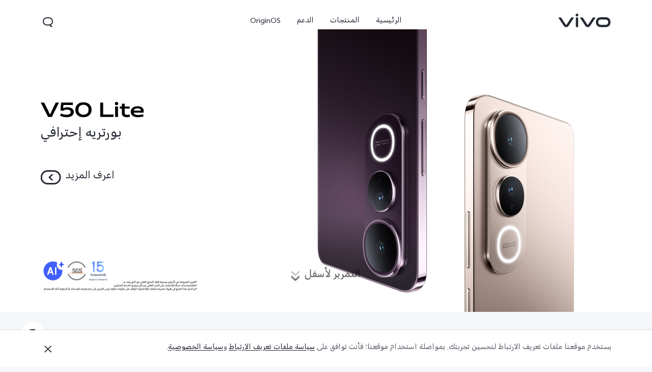

--- FILE ---
content_type: text/html;charset=utf-8
request_url: https://www.vivo.com/iq/ar?from=az
body_size: 55927
content:
<!DOCTYPE html><html  lang="ar-EG" class="extra-desktop-style"><head><meta charset="utf-8">
<meta name="viewport" content="width=device-width, initial-scale=1">
<title>HomePage | vivo Iraq</title>
<style>
    @font-face {
        font-family: 'AvenirNext';
        src: url('//asia-exstatic.vivoglobal.com/static/font/AvenirNext/AvenirNextRegular_17c1dc8.eot'),url('//asia-exstatic.vivoglobal.com/static/font/AvenirNext/AvenirNextRegular_6b6dbe3.woff2') format('woff2'),url('//asia-exstatic.vivoglobal.com/static/font/AvenirNext/AvenirNextRegular_2d26b87.woff') format('woff'),url('//asia-exstatic.vivoglobal.com/static/font/AvenirNext/AvenirNextRegular_c99fe90.ttf') format('truetype'),url('//asia-exstatic.vivoglobal.com/static/font/AvenirNext/AvenirNextRegular_e7a17f8.svg') format('svg');
        font-weight: normal;
        font-style: normal;
    font-display: swap; }
    @font-face {
        font-family: 'WebRupee';
        src: url('//asia-exstatic.vivoglobal.com/static/font/currency/WebRupee.V2.0_b9b282e.eot'),url('//asia-exstatic.vivoglobal.com/static/font/currency/WebRupee.V2.0_5dc4203.woff2') format('woff2'),url('//asia-exstatic.vivoglobal.com/static/font/currency/WebRupee.V2.0_5bb128f.woff') format('woff'),url('//asia-exstatic.vivoglobal.com/static/font/currency/WebRupee.V2.0_388288f.ttf') format('truetype'),url('//asia-exstatic.vivoglobal.com/static/font/currency/WebRupee.V2.0_77414ca.svg') format('svg');
        font-weight: normal;
        font-style: normal;
    font-display: swap; }
                @font-face {
                font-family: 'languageFont';
                src: url('https://asia-exstatic-vivofs.vivo.com/PSee2l50xoirPK7y/1719480556064/c4802d433ef2493d2448a928e34249f9.eot') ,url('https://asia-exstatic-vivofs.vivo.com/PSee2l50xoirPK7y/1719480560112/fbedc67b98c3fca42fb1b3c4817bf8f0.woff2') format('woff2'),url('https://asia-exstatic-vivofs.vivo.com/PSee2l50xoirPK7y/1719480564073/a4cfc952418f8bb03e0231b0c029ca5d.woff') format('woff'),url('https://asia-exstatic-vivofs.vivo.com/PSee2l50xoirPK7y/1719480568235/716e8c70f8e9d98840bedd65df161f55.ttf') format('truetype'),url('https://asia-exstatic-vivofs.vivo.com/PSee2l50xoirPK7y/1719480572979/2c668bb8b8c0a86f3fb982c8bbe761a7.svg') format('svg');
                font-weight: normal;
                font-style: normal;
            font-display: swap; }
    .public *,
    .vep-public *,
    #vcm-v-consent-sdk * {
        font-family: "languageFont","AvenirNext","Microsoft YaHei",微软雅黑,"MicrosoftJhengHei",华文细黑,STHeiti,MingLiu,sans-serif,"WebRupee";
        
    }
</style>
<link rel="stylesheet" href>
<link rel="stylesheet" href="//asia-exstatic.vivoglobal.com/static/bus/common/css/vicon_28ffe74.css">
<link rel="stylesheet" href="//asia-exstatic.vivoglobal.com/static/bus/include/vep-new-global/dist/css/vivo_5f5d01f.css">
<link rel="stylesheet" href="https://portalstatic-ex.vivo.com/_nuxt/entry.k4lv3bNO.css" crossorigin>
<link rel="stylesheet" href="https://portalstatic-ex.vivo.com/_nuxt/default.RD8x3wiH.css" crossorigin>
<link rel="stylesheet" href="https://portalstatic-ex.vivo.com/_nuxt/index.CSmTaBT1.css" crossorigin>
<link rel="preload" as="font" type="font/woff2" href="//asia-exstatic.vivoglobal.com/static/font/AvenirNext/AvenirNextRegular_e7a17f8.svg" crossorigin="anonymous">
<link rel="preload" as="font" type="font/woff2" href="//asia-exstatic.vivoglobal.com/static/font/currency/WebRupee.V2.0_77414ca.svg" crossorigin="anonymous">
<link rel="preload" as="font" type="font/woff2" href="https://asia-exstatic-vivofs.vivo.com/PSee2l50xoirPK7y/1719480572979/2c668bb8b8c0a86f3fb982c8bbe761a7.svg" crossorigin="anonymous">
<link rel="modulepreload" as="script" crossorigin href="https://portalstatic-ex.vivo.com/_nuxt/m8SgfuL9.js">
<link rel="modulepreload" as="script" crossorigin href="https://portalstatic-ex.vivo.com/_nuxt/OA3DcUL3.js">
<link rel="modulepreload" as="script" crossorigin href="https://portalstatic-ex.vivo.com/_nuxt/CqhhU1As.js">
<link rel="modulepreload" as="script" crossorigin href="https://portalstatic-ex.vivo.com/_nuxt/BCahIxTI.js">
<link rel="preload" as="fetch" fetchpriority="low" crossorigin="anonymous" href="https://portalstatic-ex.vivo.com/_nuxt/builds/meta/6f3f62e3-573b-469a-b613-2d900e1afcfd.json">
<link rel="dns-prefetch" href="//asia-exstatic.vivoglobal.com">
<link rel="dns-prefetch" href="//www.googletagmanager.com">
<link rel="dns-prefetch" href="//www.google-analytics.com">
<link rel="dns-prefetch" href="//asia-exstatic-vivofs.vivo.com">
<link rel="prefetch" as="image" type="image/x-icon" href="https://portalstatic-ex.vivo.com/_nuxt/favicon-iqoo.D8dd7MA_.ico">
<link rel="prefetch" as="image" type="image/png" href="https://portalstatic-ex.vivo.com/_nuxt/wechat.DfvKeLMW.png">
<link rel="prefetch" as="image" type="image/png" href="https://portalstatic-ex.vivo.com/_nuxt/miniProgram.B3JeGqpv.png">
<link rel="prefetch" as="image" type="image/svg+xml" href="https://portalstatic-ex.vivo.com/_nuxt/vivo-icons.tksFTeK5.svg">
<meta http-equiv="X-UA-Compatible" content="IE=Edge,chrome=1">
<meta name="format-detection" content="telephone=no,email=no">
<meta name="color-scheme" content="light dark">
<link rel="icon" type="image/x-icon" href="[data-uri]">
<meta name="facebook-domain-verification" content="0q2ryjis6o0fzvez07tvvutzgde34a">
<meta name="google-site-verification" content="E-7gZJW4cW6Cf7VJQpdOKF6gQ6mwyrfguXubRyJSW4M">
<meta name="keywords" content="HomePage | HomePage | vivo Iraq">
<meta name="description" content="HomePage | HomePage | vivo Iraq">
<meta name="robots" content>
<link rel="canonical" href="https://www.vivo.com/iq/ar">
<script type="module" src="https://portalstatic-ex.vivo.com/_nuxt/m8SgfuL9.js" crossorigin></script><script type="module">import.meta.url;import("_").catch(()=>1);(async function*(){})().next();if(location.protocol!="file:"){window.__vite_is_modern_browser=true}</script><script type="module">!function(){if(window.__vite_is_modern_browser)return;console.warn("vite: loading legacy chunks, syntax error above and the same error below should be ignored");var e=document.getElementById("vite-legacy-polyfill"),n=document.createElement("script");n.src=e.src,n.onload=function(){System.import(document.getElementById('vite-legacy-entry').getAttribute('data-src'))},document.body.appendChild(n)}();</script></head><body  class="ver-header-fixed veu-header-relative"><!--teleport start anchor--><!----><!--teleport anchor--><div id="__nuxt"><!--[--><header id="gw_header" class="new-head-wrap"><!----><div><div id="vivo-head-wrap"
    class="vep-public vep-head vep-new-header vep-responsive">

        <div class="vep-header-pc-box">
            <div class="vep-pc-nav-box">
                <div class="vep-pc-nav text-dir-rtl">
                    <p class="vep-pc-logo-box no-flip-over">
                            <a data-include-click-stat="cfrom=01|03|002|001&name=vivo" class="vep-pc-logo" href="//www.vivo.com/iq/ar" role="link" aria-label="vivo" name="content">
                                    <svg aria-hidden="true" width="104px" height="28px" viewBox="0 0 103 28" version="1.1" xmlns="http://www.w3.org/2000/svg" xmlns:xlink="http://www.w3.org/1999/xlink">
                                        <g id="海外一期" stroke="none" stroke-width="1" fill="none" fill-rule="evenodd">
                                            <g id="F14-PC-返回顶部Normal" transform="translate(-241.000000, -29.000000)">
                                                <g id="编组-6">
                                                    <g id="vivo" transform="translate(240.000000, 29.000000)">
                                                        <g id="vivo-LOGO" transform="translate(1.000000, 0.000000)" fill="#ffffff">
                                                            <path class="vep-pc-logo-path" d="M92.1201187,22.7773568 L83.3531521,22.7773568 C78.4247857,22.7773568 77.9864276,18.7356293 77.9864276,17.5007165 C77.9864276,16.2658037 78.4247857,12.2240763 83.3531521,12.2240763 L92.1201187,12.2240763 C97.0484851,12.2240763 97.4868432,16.2658037 97.4868432,17.5007165 C97.4868432,18.7356293 97.0484851,22.7773568 92.1201187,22.7773568 M92.1201187,7.77940186 L83.3531521,7.77940186 C74.2419976,7.77940186 73.4316287,15.2256518 73.4316287,17.5007165 C73.4316287,19.7759758 74.2419976,27.2222258 83.3531521,27.2222258 L92.1201187,27.2222258 C101.231468,27.2222258 102.041837,19.7759758 102.041837,17.5007165 C102.041837,15.2256518 101.231468,7.77940186 92.1201187,7.77940186" id="Fill-1"></path>
                                                            <path class="vep-pc-logo-path" d="M71.6722232,8.23532926 L68.8307758,8.23532926 C67.6137631,8.23532926 67.362967,8.44312615 66.8934784,9.13947923 C66.4241842,9.83602688 58.2963682,22.2443033 58.2963682,22.2443033 C58.0372058,22.6258479 57.7622835,22.7801391 57.4200413,22.7801391 C57.0779936,22.7801391 56.8028767,22.6258479 56.5437143,22.2443033 C56.5437143,22.2443033 48.4158983,9.83602688 47.9466042,9.13947923 C47.4771155,8.44312615 47.2263194,8.23532926 46.0095013,8.23532926 L43.1678593,8.23532926 C42.5139217,8.23532926 42.2146786,8.74664971 42.6257973,9.37101323 C43.0369161,9.99537674 52.3331032,24.1107786 52.3331032,24.1107786 C53.8394361,26.3265005 54.9449623,27.2222841 57.4200413,27.2222841 C59.8951202,27.2222841 61.0008409,26.3265005 62.5073684,24.1107786 C62.5073684,24.1107786 71.8031664,9.99537674 72.2142852,9.37101323 C72.6254039,8.74664971 72.3263554,8.23532926 71.6722232,8.23532926" id="Fill-4"></path>
                                                            <path class="vep-pc-logo-path" d="M33.9316764,9.43928657 C33.9316764,8.57716293 34.273335,8.2353098 35.1354586,8.2353098 L37.2832769,8.2353098 C38.1454005,8.2353098 38.4872537,8.57716293 38.4872537,9.43928657 L38.4872537,26.0182879 C38.4872537,26.8804115 38.1454005,27.2222647 37.2832769,27.2222647 L35.1354586,27.2222647 C34.273335,27.2222647 33.9316764,26.8804115 33.9316764,26.0182879 L33.9316764,9.43928657 Z" id="Fill-7"></path>
                                                            <path class="vep-pc-logo-path" d="M29.2512459,8.23532926 L26.4097985,8.23532926 C25.1925912,8.23532926 24.9417952,8.44312615 24.4723065,9.13947923 C24.0030124,9.83602688 15.8753909,22.2443033 15.8753909,22.2443033 C15.6160339,22.6256534 15.3411116,22.7801391 14.9988694,22.7801391 C14.6566271,22.7801391 14.3817048,22.6256534 14.1225424,22.2443033 C14.1225424,22.2443033 5.9947264,9.83602688 5.52543229,9.13947923 C5.05613818,8.44312615 4.80514754,8.23532926 3.5883294,8.23532926 L0.746492834,8.23532926 C0.0162852061,8.23532926 -0.206687867,8.74664971 0.204625463,9.37101323 C0.615744226,9.99537674 9.91193135,24.1107786 9.91193135,24.1107786 C11.4180697,26.3265005 12.5237904,27.2222841 14.9988694,27.2222841 C17.4741429,27.2222841 18.5796691,26.3265005 20.0861965,24.1107786 C20.0861965,24.1107786 29.3821891,9.99537674 29.7931133,9.37101323 C30.2044266,8.74664971 29.9814536,8.23532926 29.2512459,8.23532926" id="Fill-13"></path>
                                                            <path class="vep-pc-logo-path" d="M33.7359621,4.43800671 C33.0359123,3.73815144 33.0359123,3.18324812 33.7359621,2.48319828 L35.231983,0.987177377 C35.9318383,0.287127538 36.4869362,0.287127538 37.1867914,0.986982811 L38.6830069,2.48319828 C39.3828622,3.18324812 39.3828622,3.73815144 38.6830069,4.43800671 L37.1867914,5.93422218 C36.4869362,6.63427202 35.9318383,6.63427202 35.231983,5.93422218 L33.7359621,4.43800671 Z" id="Fill-10"></path>
                                                        </g>
                                                    </g>
                                                </g>
                                            </g>
                                        </g>
                                    </svg>
                            </a>
                    </p>
                    <div role="navigation" aria-label="Primary">
                        <ul class="vep-pc-nav-list" data-include-view-stat="cfrom=1002">
                                <li class="vep-pc-nav-item">
                                    <a aria-current="page" class="vep-pc-nav-link no-flip-over"
                                        href="https://www.vivo.com/iq/ar"
                                        data-nav-home
                                        data-include-click-stat="cfrom=01|03|002|003&name=الرئيسية&position=1"
                                    >الرئيسية</a>
                                </li>
                                <li class="vep-pc-nav-item">
                                    <a aria-current="page" class="vep-pc-nav-link no-flip-over pc-product-nav"
                                        href="https://www.vivo.com/iq/ar/products"
                                        data-nav-products
                                        data-include-click-stat="cfrom=01|03|002|003&name=المنتجات&position=2"
                                    >المنتجات</a>
                                        <button class="vicon-banner-arrow-down vep-pc-nav-submenu-trigger vep-pc-nav-product-submenu-trigger" aria-haspopup="true" aria-expanded="false" aria-controls="vepPcProductBox" aria-label="المنتجات"></button>
                                </li>
                                <li class="vep-pc-nav-item">
                                    <a aria-current="page" class="vep-pc-nav-link no-flip-over"
                                        href="https://www.vivo.com/iq/ar/support"
                                        data-nav-support
                                        data-include-click-stat="cfrom=01|03|002|003&name=الدعم&position=3"
                                    >الدعم</a>
                                </li>
                                <li class="vep-pc-nav-item">
                                    <a aria-current="page" class="vep-pc-nav-link no-flip-over"
                                        href="https://www.vivo.com/iq/ar/originos"
                                        data-nav-home
                                        data-include-click-stat="cfrom=01|03|002|003&name=OriginOS&position=4"
                                    >OriginOS</a>
                                </li>
                        </ul>
                    </div>
                        <p class="vep-pc-search-icon no-flip-over" role="button" tabindex="0" aria-label="ابحث هنا" aria-haspopup="true" aria-expanded="false" aria-controls="vepPcSearchListDiv">
                            <svg aria-hidden="true" tabindex="-1" width="28px" height="28px" viewBox="0 0 28 28" version="1.1" xmlns="http://www.w3.org/2000/svg" xmlns:xlink="http://www.w3.org/1999/xlink">
                                <g id="搜索" stroke="none" stroke-width="1" fill="none" fill-rule="evenodd">
                                    <g id="编组-17">
                                        <path d="M16,5 C20.418278,5 24,8.581722 24,13 C24,16.0803917 22.2590043,18.7541521 19.7073223,20.0909719 L23.0905984,23.3102362 C23.2506305,23.4625276 23.2569056,23.7157158 23.1046142,23.875748 C23.0291106,23.9550893 22.9243759,24 22.8148504,24 L20.6539141,24 C20.3972737,24 20.150457,23.9013297 19.9645442,23.7244095 L17.0320536,20.9340435 C16.6941842,20.9775607 16.3497126,21 16,21 L12,21 C7.581722,21 4,17.418278 4,13 C4,8.581722 7.581722,5 12,5 L16,5 Z M16,7 L12,7 C8.6862915,7 6,9.6862915 6,13 C6,16.3137085 8.6862915,19 12,19 L16,19 C19.3137085,19 22,16.3137085 22,13 C22,9.6862915 19.3137085,7 16,7 Z" id="形状结合" fill="#242933" fill-rule="nonzero"></path>
                                    </g>
                                </g>
                            </svg>
                        </p>
                        <div id="vepPcSearchListDiv" class="vep-pc-search-list" role="dialog" aria-hidden="true" tabindex="-1">
                            <button class="vep-pc-search-close-icon vicon-bar-close" tabindex="-1" aria-label="الإغلاق"></button>
                            <div class="vep-pc-search-content">
                                <div>
                                    <input class="vep-pc-search-input vep-input-placeholder vep-line-hidden no-flip-over" type="search" tabindex="-1" aria-label="ابحث هنا" aria-controls="vepPcSearchList">
                                    <i class="vep-pc-search-input-line" tabindex="-1"></i>
                                </div>
                                <div class="vep-pc-search-hot-list"></div>
                                <ul class="vep-pc-search-classification-list" role="region" id="vepPcSearchList" aria-live="polite"></ul>
                            </div>
                            <button class="vep-pc-search-aria-btn" role="button" tabindex="-1" aria-label="ابحث هنا"></button>
                        </div>
                </div>
            </div>
                <div class="vep-pc-search-shade-box"></div>
                    <div class="sub-nav-wrap">
                        <div class="vep-pc-product-shade-box"></div>
                        <div id="vepPcProductBox" class="vep-pc-product-box text-dir-rtl" aria-hidden="true">
                            <div class="vep-pc-product-content">
                                <ul class="vep-pc-product-list">
                                        <li class="vep-pc-product-item">
                                            <a href="https://www.vivo.com/iq/ar/products/v50" data-include-click-stat="cfrom=01|03|002|002&position=1" tabindex="-1">
                                                <div class="vep-pc-product-image-list vp-head-product-img-3 no-flip-over" aria-hidden="true">
                                                        <div class="vep-pc-product-image-box vp-head-product-img-3-3">
                                                            <img class="vep-pc-product-image-item" src="[data-uri]" data-src="https://asia-exstatic-vivofs.vivo.com/PSee2l50xoirPK7y/1746797665737/e16dcc51dbc5d48791b384cc81eed4ac.png" alt="V50 5G">
                                                        </div>
                                                        <div class="vep-pc-product-image-box vp-head-product-img-3-2">
                                                            <img class="vep-pc-product-image-item" src="[data-uri]" data-src="https://asia-exstatic-vivofs.vivo.com/PSee2l50xoirPK7y/1746797669261/fd09d97bc8d5572d023405a497c1c71d.png" alt="V50 5G">
                                                        </div>
                                                        <div class="vep-pc-product-image-box vp-head-product-img-3-1">
                                                            <img class="vep-pc-product-image-item" src="[data-uri]" data-src="https://asia-exstatic-vivofs.vivo.com/PSee2l50xoirPK7y/1746797672355/f8948f67f82ea38b34d577e220e9ff1e.png" alt="V50 5G">
                                                        </div>
                                                </div>
                                                <div class="vep-pc-product-title-box">
                                                    <p class="vep-pc-product-title vep-line-hidden no-flip-over" translate="no">V50 5G</p>
                                                        <span class="vep-pc-product-new no-flip-over">جديد</span>
                                                </div>
                                            </a>
                                        </li>
                                        <li class="vep-pc-product-item">
                                            <a href="https://www.vivo.com/iq/ar/products/v40" data-include-click-stat="cfrom=01|03|002|002&position=2" tabindex="-1">
                                                <div class="vep-pc-product-image-list vp-head-product-img-3 no-flip-over" aria-hidden="true">
                                                        <div class="vep-pc-product-image-box vp-head-product-img-3-3">
                                                            <img class="vep-pc-product-image-item" src="[data-uri]" data-src="https://asia-exstatic-vivofs.vivo.com/PSee2l50xoirPK7y/1737957972086/fd949c20c34cc8da905aed204c455d71.png" alt="V40 5G">
                                                        </div>
                                                        <div class="vep-pc-product-image-box vp-head-product-img-3-2">
                                                            <img class="vep-pc-product-image-item" src="[data-uri]" data-src="https://asia-exstatic-vivofs.vivo.com/PSee2l50xoirPK7y/1737957975173/1097437e7fff3f7b73f4f62ba253f0d8.png" alt="V40 5G">
                                                        </div>
                                                        <div class="vep-pc-product-image-box vp-head-product-img-3-1">
                                                            <img class="vep-pc-product-image-item" src="[data-uri]" data-src="https://asia-exstatic-vivofs.vivo.com/PSee2l50xoirPK7y/1737957985311/4709773e26cd9e3dd4139065804aef3e.png" alt="V40 5G">
                                                        </div>
                                                </div>
                                                <div class="vep-pc-product-title-box">
                                                    <p class="vep-pc-product-title vep-line-hidden no-flip-over" translate="no">V40 5G</p>
                                                </div>
                                            </a>
                                        </li>
                                        <li class="vep-pc-product-item">
                                            <a href="https://www.vivo.com/iq/ar/products/v40-lite" data-include-click-stat="cfrom=01|03|002|002&position=3" tabindex="-1">
                                                <div class="vep-pc-product-image-list vp-head-product-img-3 no-flip-over" aria-hidden="true">
                                                        <div class="vep-pc-product-image-box vp-head-product-img-3-3">
                                                            <img class="vep-pc-product-image-item" src="[data-uri]" data-src="https://asia-exstatic-vivofs.vivo.com/PSee2l50xoirPK7y/1733286230904/d3b747a9e2de57ed6bfc3b6c68174191.png" alt="V40 Lite 4G">
                                                        </div>
                                                        <div class="vep-pc-product-image-box vp-head-product-img-3-2">
                                                            <img class="vep-pc-product-image-item" src="[data-uri]" data-src="https://asia-exstatic-vivofs.vivo.com/PSee2l50xoirPK7y/1733286234675/88000e325643183fcce55fbff7ddc36c.png" alt="V40 Lite 4G">
                                                        </div>
                                                        <div class="vep-pc-product-image-box vp-head-product-img-3-1">
                                                            <img class="vep-pc-product-image-item" src="[data-uri]" data-src="https://asia-exstatic-vivofs.vivo.com/PSee2l50xoirPK7y/1733286239505/fabca4bd87a28e4e096e4c4ad6ae84c7.png" alt="V40 Lite 4G">
                                                        </div>
                                                </div>
                                                <div class="vep-pc-product-title-box">
                                                    <p class="vep-pc-product-title vep-line-hidden no-flip-over" translate="no">V40 Lite 4G</p>
                                                </div>
                                            </a>
                                        </li>
                                        <li class="vep-pc-product-item">
                                            <a href="https://www.vivo.com/iq/ar/products/v50-lite" data-include-click-stat="cfrom=01|03|002|002&position=4" tabindex="-1">
                                                <div class="vep-pc-product-image-list vp-head-product-img-3 no-flip-over" aria-hidden="true">
                                                        <div class="vep-pc-product-image-box vp-head-product-img-3-3">
                                                            <img class="vep-pc-product-image-item" src="[data-uri]" data-src="https://asia-exstatic-vivofs.vivo.com/PSee2l50xoirPK7y/1745931095089/46a9ce96221454fb0a1303a55cefa831.png" alt="V50 Lite">
                                                        </div>
                                                        <div class="vep-pc-product-image-box vp-head-product-img-3-2">
                                                            <img class="vep-pc-product-image-item" src="[data-uri]" data-src="https://asia-exstatic-vivofs.vivo.com/PSee2l50xoirPK7y/1745931098137/6772d79870030fc8cf38520c711db69e.png" alt="V50 Lite">
                                                        </div>
                                                        <div class="vep-pc-product-image-box vp-head-product-img-3-1">
                                                            <img class="vep-pc-product-image-item" src="[data-uri]" data-src="https://asia-exstatic-vivofs.vivo.com/PSee2l50xoirPK7y/1745931102004/7f8129b21ac2305c0819f1c203ae336e.png" alt="V50 Lite">
                                                        </div>
                                                </div>
                                                <div class="vep-pc-product-title-box">
                                                    <p class="vep-pc-product-title vep-line-hidden no-flip-over" translate="no">V50 Lite</p>
                                                        <span class="vep-pc-product-new no-flip-over">جديد</span>
                                                </div>
                                            </a>
                                        </li>
                                        <li class="vep-pc-product-item">
                                            <a href="https://www.vivo.com/iq/ar/products/v30-lite" data-include-click-stat="cfrom=01|03|002|002&position=5" tabindex="-1">
                                                <div class="vep-pc-product-image-list vp-head-product-img-3 no-flip-over" aria-hidden="true">
                                                        <div class="vep-pc-product-image-box vp-head-product-img-3-3">
                                                            <img class="vep-pc-product-image-item" src="[data-uri]" data-src="https://asia-exstatic-vivofs.vivo.com/PSee2l50xoirPK7y/1717752292954/5f50697b2dbba0a3ac1c4d5300801916.png" alt="V30 Lite">
                                                        </div>
                                                        <div class="vep-pc-product-image-box vp-head-product-img-3-2">
                                                            <img class="vep-pc-product-image-item" src="[data-uri]" data-src="https://asia-exstatic-vivofs.vivo.com/PSee2l50xoirPK7y/1717752298087/16fd03d26cc167dc1f21fbc9c25509f5.png" alt="V30 Lite">
                                                        </div>
                                                        <div class="vep-pc-product-image-box vp-head-product-img-3-1">
                                                            <img class="vep-pc-product-image-item" src="[data-uri]" data-src="https://asia-exstatic-vivofs.vivo.com/PSee2l50xoirPK7y/1717752302924/7455976736654d22f4fa95ea3c0c73f8.png" alt="V30 Lite">
                                                        </div>
                                                </div>
                                                <div class="vep-pc-product-title-box">
                                                    <p class="vep-pc-product-title vep-line-hidden no-flip-over" translate="no">V30 Lite</p>
                                                </div>
                                            </a>
                                        </li>
                                        <li class="vep-pc-product-item">
                                            <a href="https://www.vivo.com/iq/ar/products/y04" data-include-click-stat="cfrom=01|03|002|002&position=6" tabindex="-1">
                                                <div class="vep-pc-product-image-list vp-head-product-img-3 no-flip-over" aria-hidden="true">
                                                        <div class="vep-pc-product-image-box vp-head-product-img-3-3">
                                                            <img class="vep-pc-product-image-item" src="[data-uri]" data-src="https://asia-exstatic-vivofs.vivo.com/PSee2l50xoirPK7y/1744343352601/e23b002de77a4285de12d453d45be808.png" alt="Y04">
                                                        </div>
                                                        <div class="vep-pc-product-image-box vp-head-product-img-3-2">
                                                            <img class="vep-pc-product-image-item" src="[data-uri]" data-src="https://asia-exstatic-vivofs.vivo.com/PSee2l50xoirPK7y/1744343359273/2987e2e2b7b1ae810888e97dfd70704c.png" alt="Y04">
                                                        </div>
                                                        <div class="vep-pc-product-image-box vp-head-product-img-3-1">
                                                            <img class="vep-pc-product-image-item" src="[data-uri]" data-src="https://asia-exstatic-vivofs.vivo.com/PSee2l50xoirPK7y/1744343362174/b781c8e19d070b04b8dde0efaeb5629d.png" alt="Y04">
                                                        </div>
                                                </div>
                                                <div class="vep-pc-product-title-box">
                                                    <p class="vep-pc-product-title vep-line-hidden no-flip-over" translate="no">Y04</p>
                                                        <span class="vep-pc-product-new no-flip-over">جديد</span>
                                                </div>
                                            </a>
                                        </li>
                                        <li class="vep-pc-product-item">
                                            <a href="https://www.vivo.com/iq/ar/products/y28" data-include-click-stat="cfrom=01|03|002|002&position=7" tabindex="-1">
                                                <div class="vep-pc-product-image-list vp-head-product-img-3 no-flip-over" aria-hidden="true">
                                                        <div class="vep-pc-product-image-box vp-head-product-img-3-3">
                                                            <img class="vep-pc-product-image-item" src="[data-uri]" data-src="https://asia-exstatic-vivofs.vivo.com/PSee2l50xoirPK7y/1730461214960/491dd053ff90ce15bfc4ee47237ac30a.png" alt="Y28">
                                                        </div>
                                                        <div class="vep-pc-product-image-box vp-head-product-img-3-2">
                                                            <img class="vep-pc-product-image-item" src="[data-uri]" data-src="https://asia-exstatic-vivofs.vivo.com/PSee2l50xoirPK7y/1730461218064/1175d068884724f40beb57fc2ae614b3.png" alt="Y28">
                                                        </div>
                                                        <div class="vep-pc-product-image-box vp-head-product-img-3-1">
                                                            <img class="vep-pc-product-image-item" src="[data-uri]" data-src="https://asia-exstatic-vivofs.vivo.com/PSee2l50xoirPK7y/1730461222764/7ef74010db6d41e65f485bb016373dc7.png" alt="Y28">
                                                        </div>
                                                </div>
                                                <div class="vep-pc-product-title-box">
                                                    <p class="vep-pc-product-title vep-line-hidden no-flip-over" translate="no">Y28</p>
                                                </div>
                                            </a>
                                        </li>
                                        <li class="vep-pc-product-item">
                                            <a href="https://www.vivo.com/iq/ar/products/y29-4g" data-include-click-stat="cfrom=01|03|002|002&position=8" tabindex="-1">
                                                <div class="vep-pc-product-image-list vp-head-product-img-3 no-flip-over" aria-hidden="true">
                                                        <div class="vep-pc-product-image-box vp-head-product-img-3-3">
                                                            <img class="vep-pc-product-image-item" src="[data-uri]" data-src="https://asia-exstatic-vivofs.vivo.com/PSee2l50xoirPK7y/1741687229115/2e3eef56b04d9d4b6f59be91b45e9fd6.png" alt="Y29">
                                                        </div>
                                                        <div class="vep-pc-product-image-box vp-head-product-img-3-2">
                                                            <img class="vep-pc-product-image-item" src="[data-uri]" data-src="https://asia-exstatic-vivofs.vivo.com/PSee2l50xoirPK7y/1741687233604/3a1b97f7e5d1977bfdfd03831a67ae3d.png" alt="Y29">
                                                        </div>
                                                        <div class="vep-pc-product-image-box vp-head-product-img-3-1">
                                                            <img class="vep-pc-product-image-item" src="[data-uri]" data-src="https://asia-exstatic-vivofs.vivo.com/PSee2l50xoirPK7y/1741687237918/cc99c1f862ebc84023c39f5a2cad7bb8.png" alt="Y29">
                                                        </div>
                                                </div>
                                                <div class="vep-pc-product-title-box">
                                                    <p class="vep-pc-product-title vep-line-hidden no-flip-over" translate="no">Y29</p>
                                                        <span class="vep-pc-product-new no-flip-over">جديد</span>
                                                </div>
                                            </a>
                                        </li>
                                </ul>
                            </div>
                            <div class="vep-pc-product-button-list">
                                <button class="vep-pc-product-left vicon-left-arrow" tabindex="-1" aria-label="Scroll left"></button>
                                    <div class="vep-pc-product-button-box">
                                            <a class="vep-pc-product-button pc-product-entrance" href="https://www.vivo.com/iq/ar/products" data-include-click-stat="cfrom=01|03|002|027&element_name=كل الموديلات" tabindex="-1">
                                                <i class="vep-pc-product-button-icon no-flip-over vicon-all-models" aria-hidden="true"></i>
                                                <span class="vep-pc-product-button-text no-flip-over">كل الموديلات</span>
                                            </a>
                                            <p class="vep-pc-product-button-line" aria-hidden="true">
                                                <i class="pc-button-line"></i>
                                            </p>
                                            <a class="vep-pc-product-button pc-model-entrance" href="https://www.vivo.com/iq/ar/product/productCompare" data-include-click-stat="cfrom=01|03|002|027&element_name=مقارنة" tabindex="-1">
                                                <i class="vep-pc-product-button-icon no-flip-over vicon-comparison" aria-hidden="true"></i>
                                                <span class="vep-pc-product-button-text no-flip-over">مقارنة</span>
                                            </a>
                                    </div>
                                <button class="vep-pc-product-right pc-button-click vicon-right-arrow" tabindex="-1" aria-label="Scroll right"></button>
                            </div>
                        </div>
                    </div>
        </div>
        <div class="vep-header-wap-box">
<div class="vep-head-download common-header-suspended  text-dir-rtl">
    <div class="vep-head-download-click">
        <div class="vep-head-download-icon no-flip-over">
            <img class="vep-head-download-brand" src="" alt="">
        </div>
        <div class="vep-head-download-content">
            <p class="vep-head-download-title no-flip-over"></p>
            <p class="vep-head-download-desc no-flip-over"></p>
        </div>
        <div class="vep-head-download-button">
            <div class="vep-head-download-button-text no-flip-over"></div>
        </div>
    </div>
    <span class="vep-head-download-close"></span>
</div>
<script id="vepHeadDownloadScript" type="text/javascript">
    var vepHeaderFloat = {
        isAuto: '',
        jumpUrl: '',
        fwShowSwitch: '0',
        target: 'exvivoportal',
        fwUa: '',
        needDeeplink: '',
        deeplinkUrl: '',
        brandMark: 'vivo',
        countryCode: 'iq/ar',
        inPcSpace: '1'
    }
    const downText = ''
    if(downText.length>5){
        document.querySelector('.vep-head-download-button-text.no-flip-over').classList.add('fs10')
    }
</script>            <div class="vep-wap-bar-box">
                <div class="vep-wap-bar text-dir-rtl">
                    <div class="vep-wap-bar-icon wap-list-close vicon-bar-close" role="button" tabindex="0" aria-label="close menu"></div>
                    <div class="vep-wap-bar-icon wap-list-open wap-bar-icon-show" role="button" tabindex="0" aria-label="open menu" data-include-click-stat="cfrom=1002">
                        <svg aria-hidden="true" width="24px" height="24px" viewBox="0 0 24 24" version="1.1" xmlns="http://www.w3.org/2000/svg" xmlns:xlink="http://www.w3.org/1999/xlink">
                            <g id="更多" stroke="none" stroke-width="1" fill="none" fill-rule="evenodd">
                                <g id="编组-40">
                                    <path d="M20.5,17 C20.7761424,17 21,17.2238576 21,17.5 L21,18.5 C21,18.7761424 20.7761424,19 20.5,19 L3.5,19 C3.22385763,19 3,18.7761424 3,18.5 L3,17.5 C3,17.2238576 3.22385763,17 3.5,17 L20.5,17 Z M20.5,11 C20.7761424,11 21,11.2238576 21,11.5 L21,12.5 C21,12.7761424 20.7761424,13 20.5,13 L3.5,13 C3.22385763,13 3,12.7761424 3,12.5 L3,11.5 C3,11.2238576 3.22385763,11 3.5,11 L20.5,11 Z M20.5,5 C20.7761424,5 21,5.22385763 21,5.5 L21,6.5 C21,6.77614237 20.7761424,7 20.5,7 L3.5,7 C3.22385763,7 3,6.77614237 3,6.5 L3,5.5 C3,5.22385763 3.22385763,5 3.5,5 L20.5,5 Z" id="形状结合" fill="#242933"></path>
                                </g>
                            </g>
                        </svg>
                    </div>
                    <div class="vep-wap-logo-box">
                            <a data-include-click-stat="cfrom=01|03|002|001&name=vivo" class="vep-wap-logo no-flip-over" href="//www.vivo.com/iq/ar">
                                    <svg aria-hidden="true" width="72px" height="24px" viewBox="0 0 103 28" version="1.1" xmlns="http://www.w3.org/2000/svg" xmlns:xlink="http://www.w3.org/1999/xlink">
                                        <g id="海外一期" stroke="none" stroke-width="1" fill="none" fill-rule="evenodd">
                                            <g id="F14-PC-返回顶部Normal" transform="translate(-241.000000, -29.000000)">
                                                <g id="编组-6">
                                                    <g id="vivo" transform="translate(240.000000, 29.000000)">
                                                        <g id="vivo-LOGO" transform="translate(1.000000, 0.000000)" fill="#ffffff">
                                                            <path class="vep-wap-logo-path" d="M92.1201187,22.7773568 L83.3531521,22.7773568 C78.4247857,22.7773568 77.9864276,18.7356293 77.9864276,17.5007165 C77.9864276,16.2658037 78.4247857,12.2240763 83.3531521,12.2240763 L92.1201187,12.2240763 C97.0484851,12.2240763 97.4868432,16.2658037 97.4868432,17.5007165 C97.4868432,18.7356293 97.0484851,22.7773568 92.1201187,22.7773568 M92.1201187,7.77940186 L83.3531521,7.77940186 C74.2419976,7.77940186 73.4316287,15.2256518 73.4316287,17.5007165 C73.4316287,19.7759758 74.2419976,27.2222258 83.3531521,27.2222258 L92.1201187,27.2222258 C101.231468,27.2222258 102.041837,19.7759758 102.041837,17.5007165 C102.041837,15.2256518 101.231468,7.77940186 92.1201187,7.77940186" id="Fill-1"></path>
                                                            <path class="vep-wap-logo-path" d="M71.6722232,8.23532926 L68.8307758,8.23532926 C67.6137631,8.23532926 67.362967,8.44312615 66.8934784,9.13947923 C66.4241842,9.83602688 58.2963682,22.2443033 58.2963682,22.2443033 C58.0372058,22.6258479 57.7622835,22.7801391 57.4200413,22.7801391 C57.0779936,22.7801391 56.8028767,22.6258479 56.5437143,22.2443033 C56.5437143,22.2443033 48.4158983,9.83602688 47.9466042,9.13947923 C47.4771155,8.44312615 47.2263194,8.23532926 46.0095013,8.23532926 L43.1678593,8.23532926 C42.5139217,8.23532926 42.2146786,8.74664971 42.6257973,9.37101323 C43.0369161,9.99537674 52.3331032,24.1107786 52.3331032,24.1107786 C53.8394361,26.3265005 54.9449623,27.2222841 57.4200413,27.2222841 C59.8951202,27.2222841 61.0008409,26.3265005 62.5073684,24.1107786 C62.5073684,24.1107786 71.8031664,9.99537674 72.2142852,9.37101323 C72.6254039,8.74664971 72.3263554,8.23532926 71.6722232,8.23532926" id="Fill-4"></path>
                                                            <path class="vep-wap-logo-path" d="M33.9316764,9.43928657 C33.9316764,8.57716293 34.273335,8.2353098 35.1354586,8.2353098 L37.2832769,8.2353098 C38.1454005,8.2353098 38.4872537,8.57716293 38.4872537,9.43928657 L38.4872537,26.0182879 C38.4872537,26.8804115 38.1454005,27.2222647 37.2832769,27.2222647 L35.1354586,27.2222647 C34.273335,27.2222647 33.9316764,26.8804115 33.9316764,26.0182879 L33.9316764,9.43928657 Z" id="Fill-7"></path>
                                                            <path class="vep-wap-logo-path" d="M29.2512459,8.23532926 L26.4097985,8.23532926 C25.1925912,8.23532926 24.9417952,8.44312615 24.4723065,9.13947923 C24.0030124,9.83602688 15.8753909,22.2443033 15.8753909,22.2443033 C15.6160339,22.6256534 15.3411116,22.7801391 14.9988694,22.7801391 C14.6566271,22.7801391 14.3817048,22.6256534 14.1225424,22.2443033 C14.1225424,22.2443033 5.9947264,9.83602688 5.52543229,9.13947923 C5.05613818,8.44312615 4.80514754,8.23532926 3.5883294,8.23532926 L0.746492834,8.23532926 C0.0162852061,8.23532926 -0.206687867,8.74664971 0.204625463,9.37101323 C0.615744226,9.99537674 9.91193135,24.1107786 9.91193135,24.1107786 C11.4180697,26.3265005 12.5237904,27.2222841 14.9988694,27.2222841 C17.4741429,27.2222841 18.5796691,26.3265005 20.0861965,24.1107786 C20.0861965,24.1107786 29.3821891,9.99537674 29.7931133,9.37101323 C30.2044266,8.74664971 29.9814536,8.23532926 29.2512459,8.23532926" id="Fill-13"></path>
                                                            <path class="vep-wap-logo-path" d="M33.7359621,4.43800671 C33.0359123,3.73815144 33.0359123,3.18324812 33.7359621,2.48319828 L35.231983,0.987177377 C35.9318383,0.287127538 36.4869362,0.287127538 37.1867914,0.986982811 L38.6830069,2.48319828 C39.3828622,3.18324812 39.3828622,3.73815144 38.6830069,4.43800671 L37.1867914,5.93422218 C36.4869362,6.63427202 35.9318383,6.63427202 35.231983,5.93422218 L33.7359621,4.43800671 Z" id="Fill-10"></path>
                                                        </g>
                                                    </g>
                                                </g>
                                            </g>
                                        </g>
                                    </svg>
                            </a>
                    </div>
                        <div class="vep-wap-search-icon no-flip-over" role="button" tabindex="0" aria-label="search">
                            <svg aria-hidden="true" width="24px" height="24px" viewBox="0 0 28 28" version="1.1" xmlns="http://www.w3.org/2000/svg" xmlns:xlink="http://www.w3.org/1999/xlink">
                                <g id="搜索" stroke="none" stroke-width="1" fill="none" fill-rule="evenodd">
                                    <g id="编组-17">
                                        <path d="M16,5 C20.418278,5 24,8.581722 24,13 C24,16.0803917 22.2590043,18.7541521 19.7073223,20.0909719 L23.0905984,23.3102362 C23.2506305,23.4625276 23.2569056,23.7157158 23.1046142,23.875748 C23.0291106,23.9550893 22.9243759,24 22.8148504,24 L20.6539141,24 C20.3972737,24 20.150457,23.9013297 19.9645442,23.7244095 L17.0320536,20.9340435 C16.6941842,20.9775607 16.3497126,21 16,21 L12,21 C7.581722,21 4,17.418278 4,13 C4,8.581722 7.581722,5 12,5 L16,5 Z M16,7 L12,7 C8.6862915,7 6,9.6862915 6,13 C6,16.3137085 8.6862915,19 12,19 L16,19 C19.3137085,19 22,16.3137085 22,13 C22,9.6862915 19.3137085,7 16,7 Z" id="形状结合" fill="#242933" fill-rule="nonzero"></path>
                                    </g>
                                </g>
                            </svg>
                        </div>
                </div>
            </div>
            <div class="vep-wap-shade-box"></div>
            <div class="vep-wap-nav-box" aria-hidden="true">
                <div class="vep-wap-nav text-dir-rtl">
                    <ul class="vep-wap-nav-list">
                            <li class="vep-wap-nav-item
                                "
                                aria-expanded="false">
                                    <a class="vep-wap-nav-link"
                                         href="https://www.vivo.com/iq/ar" data-nav-home
                                        data-include-click-stat="cfrom=01|03|002|003&name=الرئيسية&position=1"
                                    >
                                        <span class="no-flip-over">الرئيسية</span>
                                        <i class="vep-wap-nav-icon vicon-right-arrow"></i>
                                    </a>
                            </li>
                            <li class="vep-wap-nav-item
                                 vep-wap-product-click-wrap"
                                aria-expanded="false">
                                    <a class="vep-wap-nav-link wap-product-nav" 
                                        href="#" role="menu" aria-expanded="false" aria-label="المنتجات"
                                        data-include-click-stat="cfrom=01|03|002|003&name=المنتجات&position=2">
                                        <span class="no-flip-over">المنتجات</span>
                                        <i class="vep-wap-nav-icon vicon-unfold"></i>
                                    </a>
                                    <div class="vep-wap-product-box" aria-hidden="true">
                                        <div class="vep-wap-product">
                                            <div class="vep-wap-product-content">
                                                <ul class="vep-wap-product-list">
                                                        <li class="vep-wap-product-item">
                                                            <a href="https://www.vivo.com/iq/ar/products/v50" data-include-click-stat="cfrom=01|03|002|002&position=1">
                                                                <div class="vep-wap-product-image-box no-flip-over">
                                                                    <img class="vep-wap-product-image" src="[data-uri]" data-src="https://asia-exstatic-vivofs.vivo.com/PSee2l50xoirPK7y/1746797674294/7fcc8753e95a8007a0577ffbd93d4e3a.png" alt="V50 5G">
                                                                </div>
                                                                <div class="vep-wap-product-title-box">
                                                                    <p class="vep-wap-product-title vep-line-hidden no-flip-over">V50 5G</p>
                                                                        <span class="vep-wap-product-new no-flip-over">جديد</span>
                                                                </div>
                                                            </a>
                                                        </li>
                                                        <li class="vep-wap-product-item">
                                                            <a href="https://www.vivo.com/iq/ar/products/v40" data-include-click-stat="cfrom=01|03|002|002&position=2">
                                                                <div class="vep-wap-product-image-box no-flip-over">
                                                                    <img class="vep-wap-product-image" src="[data-uri]" data-src="https://asia-exstatic-vivofs.vivo.com/PSee2l50xoirPK7y/1737957989374/6c8c831896393c599f935d5d3841e5c9.png" alt="V40 5G">
                                                                </div>
                                                                <div class="vep-wap-product-title-box">
                                                                    <p class="vep-wap-product-title vep-line-hidden no-flip-over">V40 5G</p>
                                                                </div>
                                                            </a>
                                                        </li>
                                                        <li class="vep-wap-product-item">
                                                            <a href="https://www.vivo.com/iq/ar/products/v40-lite" data-include-click-stat="cfrom=01|03|002|002&position=3">
                                                                <div class="vep-wap-product-image-box no-flip-over">
                                                                    <img class="vep-wap-product-image" src="[data-uri]" data-src="https://asia-exstatic-vivofs.vivo.com/PSee2l50xoirPK7y/1733286244074/c281a7c20aae9273e30a33f5de8bf16e.png" alt="V40 Lite 4G">
                                                                </div>
                                                                <div class="vep-wap-product-title-box">
                                                                    <p class="vep-wap-product-title vep-line-hidden no-flip-over">V40 Lite 4G</p>
                                                                </div>
                                                            </a>
                                                        </li>
                                                        <li class="vep-wap-product-item">
                                                            <a href="https://www.vivo.com/iq/ar/products/v50-lite" data-include-click-stat="cfrom=01|03|002|002&position=4">
                                                                <div class="vep-wap-product-image-box no-flip-over">
                                                                    <img class="vep-wap-product-image" src="[data-uri]" data-src="https://asia-exstatic-vivofs.vivo.com/PSee2l50xoirPK7y/1745931105215/8d9ba3789f7b44dcc87eae01371e5eea.png" alt="V50 Lite">
                                                                </div>
                                                                <div class="vep-wap-product-title-box">
                                                                    <p class="vep-wap-product-title vep-line-hidden no-flip-over">V50 Lite</p>
                                                                        <span class="vep-wap-product-new no-flip-over">جديد</span>
                                                                </div>
                                                            </a>
                                                        </li>
                                                        <li class="vep-wap-product-item">
                                                            <a href="https://www.vivo.com/iq/ar/products/v30-lite" data-include-click-stat="cfrom=01|03|002|002&position=5">
                                                                <div class="vep-wap-product-image-box no-flip-over">
                                                                    <img class="vep-wap-product-image" src="[data-uri]" data-src="https://asia-exstatic-vivofs.vivo.com/PSee2l50xoirPK7y/1717752307952/28f4a0ac9d4a3bf05268d7917db927a5.png" alt="V30 Lite">
                                                                </div>
                                                                <div class="vep-wap-product-title-box">
                                                                    <p class="vep-wap-product-title vep-line-hidden no-flip-over">V30 Lite</p>
                                                                </div>
                                                            </a>
                                                        </li>
                                                        <li class="vep-wap-product-item">
                                                            <a href="https://www.vivo.com/iq/ar/products/y04" data-include-click-stat="cfrom=01|03|002|002&position=6">
                                                                <div class="vep-wap-product-image-box no-flip-over">
                                                                    <img class="vep-wap-product-image" src="[data-uri]" data-src="https://asia-exstatic-vivofs.vivo.com/PSee2l50xoirPK7y/1744343364707/8da8e9c85834d5108c03dc4d2b23eebe.png" alt="Y04">
                                                                </div>
                                                                <div class="vep-wap-product-title-box">
                                                                    <p class="vep-wap-product-title vep-line-hidden no-flip-over">Y04</p>
                                                                        <span class="vep-wap-product-new no-flip-over">جديد</span>
                                                                </div>
                                                            </a>
                                                        </li>
                                                        <li class="vep-wap-product-item">
                                                            <a href="https://www.vivo.com/iq/ar/products/y28" data-include-click-stat="cfrom=01|03|002|002&position=7">
                                                                <div class="vep-wap-product-image-box no-flip-over">
                                                                    <img class="vep-wap-product-image" src="[data-uri]" data-src="https://asia-exstatic-vivofs.vivo.com/PSee2l50xoirPK7y/1730461225524/47828db66dcf32207e2fe76bfe7d772f.png" alt="Y28">
                                                                </div>
                                                                <div class="vep-wap-product-title-box">
                                                                    <p class="vep-wap-product-title vep-line-hidden no-flip-over">Y28</p>
                                                                </div>
                                                            </a>
                                                        </li>
                                                        <li class="vep-wap-product-item">
                                                            <a href="https://www.vivo.com/iq/ar/products/y29-4g" data-include-click-stat="cfrom=01|03|002|002&position=8">
                                                                <div class="vep-wap-product-image-box no-flip-over">
                                                                    <img class="vep-wap-product-image" src="[data-uri]" data-src="https://asia-exstatic-vivofs.vivo.com/PSee2l50xoirPK7y/1741687264383/172f9800e569781355c1c638106e1fe6.png" alt="Y29">
                                                                </div>
                                                                <div class="vep-wap-product-title-box">
                                                                    <p class="vep-wap-product-title vep-line-hidden no-flip-over">Y29</p>
                                                                        <span class="vep-wap-product-new no-flip-over">جديد</span>
                                                                </div>
                                                            </a>
                                                        </li>
                                                </ul>
                                            </div>
                                            <div class="vep-wap-product-button-list">
                                                <div class="vep-wap-product-left vicon-left-arrow"></div>
                                                    <div class="vep-wap-product-button-box">
                                                            <a class="vep-wap-product-button wap-product-entrance" href="https://www.vivo.com/iq/ar/products" data-include-click-stat="cfrom=01|03|002|027&element_name=كل الموديلات">
                                                                <i class="vep-wap-product-button-icon no-flip-over vicon-all-models"></i>
                                                                <span class="vep-wap-product-button-text no-flip-over">كل الموديلات</span>
                                                            </a>
                                                            <p class="vep-wap-product-button-line">
                                                                <i class="wap-button-line"></i>
                                                            </p>
                                                            <a class="vep-wap-product-button wap-model-entrance" href="https://www.vivo.com/iq/ar/product/productCompare" data-include-click-stat="cfrom=01|03|002|027&element_name=مقارنة">
                                                                <i class="vep-wap-product-button-icon no-flip-over vicon-comparison"></i>
                                                                <span class="vep-wap-product-button-text no-flip-over">مقارنة</span>
                                                            </a>
                                                    </div>
                                                <div class="vep-wap-product-right wap-button-click vicon-right-arrow"></div>
                                            </div>
                                        </div>
                                    </div>
                            </li>
                            <li class="vep-wap-nav-item
                                "
                                aria-expanded="false">
                                    <a class="vep-wap-nav-link"
                                         href="https://www.vivo.com/iq/ar/support" data-nav-support
                                        data-include-click-stat="cfrom=01|03|002|003&name=الدعم&position=3"
                                    >
                                        <span class="no-flip-over">الدعم</span>
                                        <i class="vep-wap-nav-icon vicon-right-arrow"></i>
                                    </a>
                            </li>
                            <li class="vep-wap-nav-item
                                "
                                aria-expanded="false">
                                    <a class="vep-wap-nav-link"
                                         href="https://www.vivo.com/iq/ar/originos" data-nav-home
                                        data-include-click-stat="cfrom=01|03|002|003&name=OriginOS&position=4"
                                    >
                                        <span class="no-flip-over">OriginOS</span>
                                        <i class="vep-wap-nav-icon vicon-right-arrow"></i>
                                    </a>
                            </li>
                    </ul>

                        <div class="vep-wap-region">
                            <a class="vep-wap-region-link" href="//www.vivo.com/iq/ar/index/ipredirection" data-include-click-stat="cfrom=1535">
                                <i class="vep-wap-region-icon vicon-region-switching"></i>
                                <span class="vep-wap-region-text no-flip-over">Iraq | حدد البلد/المنطقة</span>
                            </a>
                        </div>
                </div>
            </div>
                <div class="vep-wap-search-list" aria-hidden="true" tabindex="-1">
                    <div class="vep-wap-search-content text-dir-rtl">
                        <div class="vep-wap-search-box">
                            <input type="text" class="vep-wap-search-input vep-input-placeholder vep-line-hidden no-flip-over">
                            <i class="vep-wap-search-input-line"></i>
                            <a class="vep-wap-search-input-icon vicon-new-search no-flip-over"></a>
                            <i class="vep-wap-search-close-icon vicon-bar-close"></i>
                        </div>
                        <div class="vep-wap-search-hot-list"></div>
                        <ul class="vep-wap-search-classification-list"></ul>
                    </div>
                </div>
        </div>
</div></div></header><main><!--[--><div id="main" class="public banner-wrap" data-v-ead2600c><div class="home-banner-large" data-v-ead2600c data-v-59d73738><!--[--><a href="https://www.vivo.com/iq/ar/products/v50-lite" class="banner-large-link aria-focus-outline" aria-label="vivo V50 Lite " data-v-59d73738><div class="banner-large-bg" data-v-59d73738><!--[--><!----><picture class="banner-img" data-v-59d73738 data-v-13bd1530><!----><img src="https://asia-exstatic-vivofs.vivo.com/PSee2l50xoirPK7y/1747640972975/b4925877b3cf79b1d50cfcbdb0e77120.jpg" alt="vivo V50 Lite " class="" data-v-13bd1530></picture><!--]--><!----></div></a><div class="banner-large-content" data-v-59d73738><div class="banner-large-content-div" data-v-59d73738><div class="text-dir-rtl banner-large-product" data-v-59d73738><picture class="no-flip-over img-normal" data-v-59d73738 data-v-13bd1530><!----><img src="https://asia-exstatic-vivofs.vivo.com/PSee2l50xoirPK7y/1747640970117/0242503166bd397d885d53e42bba103a.svg" alt="" class="" data-v-13bd1530></picture><!----></div><div class="text-dir-rtl banner-large-title" style="" data-v-59d73738><span class="no-flip-over" data-v-59d73738>بورتريه إحترافي</span></div><div class="text-dir-rtl banner-large-links" data-v-59d73738><a class="J-banner-ga aria-focus-outline" style="color:;" data-name="vivo V50 Lite " aria-label data-position="大banner1" href="https://www.vivo.com/iq/ar/products/v50-lite" data-v-59d73738 data-v-0e302106><span class="no-flip-over" data-v-0e302106>اعرف المزيد</span><i aria-hidden="true" tabindex="-1" style="border-color:;" class="" data-v-0e302106></i></a><!----></div></div></div><!--[--><div class="text-dir-rtl home-button-wrap" data-v-59d73738><p class="black home-button-label" data-v-59d73738><span class="no-flip-over" data-v-59d73738>التمرير لأسفل</span></p><div class="black home-button-bottom" data-v-59d73738></div></div><!--]--><!----><!--]--><canvas id="sampler" data-v-59d73738></canvas></div><div style="background-color:#F5F7FA;" data-v-ead2600c data-v-f8ac0684><div style="background-color:#F5F7FA;" class="banner-container" data-v-f8ac0684><div class="banner-mid-wraper" data-v-f8ac0684><h2 class="banner-mid-title text-dir-rtl" data-v-f8ac0684><span class="no-flip-over" data-v-f8ac0684>المزيد من المنتجات الجديدة</span></h2><!--[--><div data-animate-group="top-opacity-enter" class="banner-mid-card" data-v-f8ac0684><div class="banner-mid-box" data-animate-pc-observe="0.25" data-animate-wap-observe="0.05" data-animate-pc-prop="{&#39;y&#39;:70,&#39;opacity&#39;:70,&#39;start&#39;:0,&#39;time&#39;:1000}" data-animate-wap-prop="{&#39;y&#39;:140,&#39;opacity&#39;:70,&#39;start&#39;:0,&#39;time&#39;:1000}" data-v-f8ac0684><div class="banner-mid-img" data-v-f8ac0684><a class="J-banner-ga" tabindex="-1" aria-hidden="true" data-name="vivo Y29" data-position="中banner1" href="https://www.vivo.com/iq/ar/products/y29-4g" data-v-f8ac0684><picture class="lazyLoad" data-v-f8ac0684 data-v-13bd1530><!----><img src="https://asia-exstatic-vivofs.vivo.com/PSee2l50xoirPK7y/1747641099395/ef28038f15b4307532ed8a7bf2bda934.jpg" alt="vivo Y29" class="" data-v-13bd1530></picture></a></div><div class="banner-mid-content-box" data-v-f8ac0684><div class="banner-mid-content black" data-animate-pc-prop="{&#39;y&#39;:50,&#39;opacity&#39;:0,&#39;start&#39;:200,&#39;time&#39;:1000}" data-animate-wap-prop="{&#39;y&#39;:100,&#39;opacity&#39;:70,&#39;start&#39;:200,&#39;time&#39;:1000}" data-v-f8ac0684><div class="text-dir-rtl mid-name" data-v-f8ac0684><picture class="no-flip-over" data-v-f8ac0684 data-v-13bd1530><!----><img src="https://asia-exstatic-vivofs.vivo.com/PSee2l50xoirPK7y/1747641271742/0d8d09a9aa40eeaf8c89dc9489208d11.svg" alt="vivo Y29" class="" data-v-13bd1530></picture></div><div class="mid-title text-dir-rtl" data-v-f8ac0684><span class="no-flip-over" data-v-f8ac0684>بطارية قوية بسعة 6500mAh</span></div><div class="mid-btn text-dir-rtl" data-v-f8ac0684><a class="J-banner-ga aria-focus-outline" style="color:;" data-name="vivo Y29" aria-label="اعرف المزيد vivo Y29" data-position="中banner1" href="https://www.vivo.com/iq/ar/products/y29-4g" data-v-f8ac0684 data-v-0e302106><span class="no-flip-over" data-v-0e302106>اعرف المزيد</span><i aria-hidden="true" tabindex="-1" style="border-color:;" class="" data-v-0e302106></i></a><!----></div></div></div></div></div><div data-animate-group="top-opacity-enter" class="banner-mid-card" data-v-f8ac0684><div class="banner-mid-box banner-mid-box-right" data-animate-pc-observe="0.25" data-animate-wap-observe="0.05" data-animate-pc-prop="{&#39;y&#39;:70,&#39;opacity&#39;:70,&#39;start&#39;:0,&#39;time&#39;:1000}" data-animate-wap-prop="{&#39;y&#39;:140,&#39;opacity&#39;:70,&#39;start&#39;:0,&#39;time&#39;:1000}" data-v-f8ac0684><div class="banner-mid-img" data-v-f8ac0684><a class="J-banner-ga" tabindex="-1" aria-hidden="true" data-name="vivo Y04" data-position="中banner2" href="https://www.vivo.com/iq/ar/products/y04" data-v-f8ac0684><picture class="lazyLoad" data-v-f8ac0684 data-v-13bd1530><!----><img src="https://asia-exstatic-vivofs.vivo.com/PSee2l50xoirPK7y/1747641176396/a663eeb789147c5558820651ca5f723c.jpg" alt="vivo Y04" class="" data-v-13bd1530></picture></a></div><div class="banner-mid-content-box" data-v-f8ac0684><div class="banner-mid-content black" data-animate-pc-prop="{&#39;y&#39;:50,&#39;opacity&#39;:0,&#39;start&#39;:200,&#39;time&#39;:1000}" data-animate-wap-prop="{&#39;y&#39;:100,&#39;opacity&#39;:70,&#39;start&#39;:200,&#39;time&#39;:1000}" data-v-f8ac0684><div class="text-dir-rtl mid-name" data-v-f8ac0684><picture class="no-flip-over" data-v-f8ac0684 data-v-13bd1530><!----><img src="https://asia-exstatic-vivofs.vivo.com/PSee2l50xoirPK7y/1747641172898/07c6a2f0534b2273c615530a674e4e1a.svg" alt="vivo Y04" class="" data-v-13bd1530></picture></div><div class="mid-title text-dir-rtl" data-v-f8ac0684><span class="no-flip-over" data-v-f8ac0684>بطارية قوية بسعة 6000mAh</span></div><div class="mid-btn text-dir-rtl" data-v-f8ac0684><a class="J-banner-ga aria-focus-outline" style="color:;" data-name="vivo Y04" aria-label="اعرف المزيد vivo Y04" data-position="中banner2" href="https://www.vivo.com/iq/ar/products/y04" data-v-f8ac0684 data-v-0e302106><span class="no-flip-over" data-v-0e302106>اعرف المزيد</span><i aria-hidden="true" tabindex="-1" style="border-color:;" class="" data-v-0e302106></i></a><!----></div></div></div></div></div><!--]--></div></div></div><!--[--><div class="sm-banner-container" style="background-color:;" data-v-fe83e202><div class="banner-container" data-v-fe83e202><div class="banner-sm-wraper" data-animate-pc-group="top-opacity-enter" data-animate-pc-observe="0.25" data-v-fe83e202><h2 class="banner-sm-title text-dir-rtl" data-v-fe83e202><span class="no-flip-over" data-v-fe83e202>الاكتشاف</span></h2><ul class="banner-sm-box" data-v-fe83e202><!--[--><li class="banner-sm-item aria-focus-outline" data-index="1" data-animate-wap-group="top-opacity-enter" tabindex="0" data-v-fe83e202><div class="J-video-control video-whole" data-name="1" data-animate-pc-prop="{&#39;y&#39;:70,&#39;opacity&#39;:0,&#39;start&#39;:0,&#39;time&#39;:333}" data-animate-wap-prop="{&#39;y&#39;:100,&#39;opacity&#39;:70,&#39;start&#39;:0,&#39;time&#39;:1000}" data-animate-wap-observe="0.18" data-v-fe83e202><!----><div class="banner-sm-img" data-v-fe83e202><a class="banner-pc J-banner-ga" href="https://www.vivo.com/iq/ar/products/y04" data-name="1" data-position="1" tabindex="-1" data-v-fe83e202><picture class="coverImg lazyLoad" data-src="https://asia-exstatic-vivofs.vivo.com/PSee2l50xoirPK7y/1747641416801/305e9853a0689d130558b39e7f1edb0f.jpg" data-v-fe83e202 data-v-13bd1530><!----><img src="https://asia-exstatic-vivofs.vivo.com/PSee2l50xoirPK7y/1747641416801/305e9853a0689d130558b39e7f1edb0f.jpg" alt="1" class="" data-v-13bd1530></picture><!----></a><!----><a class="banner-wap J-banner-ga" href="https://www.vivo.com/iq/ar/products/y04" data-name="1" data-position="1" data-v-fe83e202><picture class="coverImg lazyLoad" data-v-fe83e202 data-v-13bd1530><!----><img src="https://asia-exstatic-vivofs.vivo.com/PSee2l50xoirPK7y/1747641420457/9439fe0d8a68d3bd890d7665e0b5b53b.jpg" alt="1" class="" data-v-13bd1530></picture></a><!----></div><div class="banner-sm-content text-dir-rtl" data-animate-pc-prop="{&#39;y&#39;:40,&#39;opacity&#39;:0,&#39;start&#39;:200,&#39;time&#39;:333}" data-animate-wap-prop="{&#39;y&#39;:50,&#39;opacity&#39;:70,&#39;start&#39;:200,&#39;time&#39;:1000}" data-v-fe83e202><p class="banner-sm-name no-flip-over" data-v-fe83e202>بطارية قوية بسعة 6000mAh</p><p class="banner-sm-desc no-flip-over" data-v-fe83e202>Y04</p></div></div></li><li class="banner-sm-item aria-focus-outline black" data-index="2" data-animate-wap-group="top-opacity-enter" tabindex="0" data-v-fe83e202><div class="J-video-control video-whole" data-name="2" data-animate-pc-prop="{&#39;y&#39;:70,&#39;opacity&#39;:0,&#39;start&#39;:200,&#39;time&#39;:333}" data-animate-wap-prop="{&#39;y&#39;:100,&#39;opacity&#39;:70,&#39;start&#39;:0,&#39;time&#39;:1000}" data-animate-wap-observe="0.18" data-v-fe83e202><!----><div class="banner-sm-img" data-v-fe83e202><a class="banner-pc J-banner-ga" href="https://www.vivo.com/iq/ar/products/v50-lite" data-name="2" data-position="2" tabindex="-1" data-v-fe83e202><picture class="coverImg lazyLoad" data-src="https://asia-exstatic-vivofs.vivo.com/PSee2l50xoirPK7y/1747641452994/f082b39bdb157f93b8652af58169140d.jpg" data-v-fe83e202 data-v-13bd1530><!----><img src="https://asia-exstatic-vivofs.vivo.com/PSee2l50xoirPK7y/1747641452994/f082b39bdb157f93b8652af58169140d.jpg" alt="2" class="" data-v-13bd1530></picture><!----></a><!----><a class="banner-wap J-banner-ga" href="https://www.vivo.com/iq/ar/products/v50-lite" data-name="2" data-position="2" data-v-fe83e202><picture class="coverImg lazyLoad" data-v-fe83e202 data-v-13bd1530><!----><img src="https://asia-exstatic-vivofs.vivo.com/PSee2l50xoirPK7y/1747641455889/800bcc6b6576cfd16ed1e48e3aaaf66b.jpg" alt="2" class="" data-v-13bd1530></picture></a><!----></div><div class="banner-sm-content text-dir-rtl" data-animate-pc-prop="{&#39;y&#39;:40,&#39;opacity&#39;:0,&#39;start&#39;:400,&#39;time&#39;:333}" data-animate-wap-prop="{&#39;y&#39;:50,&#39;opacity&#39;:70,&#39;start&#39;:200,&#39;time&#39;:1000}" data-v-fe83e202><p class="black banner-sm-name no-flip-over" data-v-fe83e202>بورتريه إحترافي</p><p class="black banner-sm-desc no-flip-over" data-v-fe83e202>V50 Lite</p></div></div></li><li class="banner-sm-item aria-focus-outline" data-index="3" data-animate-wap-group="top-opacity-enter" tabindex="0" data-v-fe83e202><div class="J-video-control video-whole" data-name="3" data-animate-pc-prop="{&#39;y&#39;:70,&#39;opacity&#39;:0,&#39;start&#39;:400,&#39;time&#39;:333}" data-animate-wap-prop="{&#39;y&#39;:100,&#39;opacity&#39;:70,&#39;start&#39;:0,&#39;time&#39;:1000}" data-animate-wap-observe="0.18" data-v-fe83e202><!----><div class="banner-sm-img" data-v-fe83e202><a class="banner-pc J-banner-ga" href="https://www.vivo.com/iq/ar/products/y29-4g" data-name="3" data-position="3" tabindex="-1" data-v-fe83e202><picture class="coverImg lazyLoad" data-src="https://asia-exstatic-vivofs.vivo.com/PSee2l50xoirPK7y/1747641646841/b41785c6427380fc601b64488a1fb165.jpg" data-v-fe83e202 data-v-13bd1530><!----><img src="https://asia-exstatic-vivofs.vivo.com/PSee2l50xoirPK7y/1747641646841/b41785c6427380fc601b64488a1fb165.jpg" alt="3" class="" data-v-13bd1530></picture><!----></a><!----><a class="banner-wap J-banner-ga" href="https://www.vivo.com/iq/ar/products/y29-4g" data-name="3" data-position="3" data-v-fe83e202><picture class="coverImg lazyLoad" data-v-fe83e202 data-v-13bd1530><!----><img src="https://asia-exstatic-vivofs.vivo.com/PSee2l50xoirPK7y/1747641649454/4beaee0fd3635ed067122f5b2340f90b.jpg" alt="3" class="" data-v-13bd1530></picture></a><!----></div><div class="banner-sm-content text-dir-rtl" data-animate-pc-prop="{&#39;y&#39;:40,&#39;opacity&#39;:0,&#39;start&#39;:600,&#39;time&#39;:333}" data-animate-wap-prop="{&#39;y&#39;:50,&#39;opacity&#39;:70,&#39;start&#39;:200,&#39;time&#39;:1000}" data-v-fe83e202><p class="banner-sm-name no-flip-over" data-v-fe83e202>بطارية قوية بسعة 6500mAh</p><p class="banner-sm-desc no-flip-over" data-v-fe83e202>Y29</p></div></div></li><li class="banner-sm-item aria-focus-outline" data-index="4" data-animate-wap-group="top-opacity-enter" tabindex="0" data-v-fe83e202><div class="J-video-control video-whole" data-name="4" data-animate-pc-prop="{&#39;y&#39;:70,&#39;opacity&#39;:0,&#39;start&#39;:600,&#39;time&#39;:333}" data-animate-wap-prop="{&#39;y&#39;:100,&#39;opacity&#39;:70,&#39;start&#39;:0,&#39;time&#39;:1000}" data-animate-wap-observe="0.18" data-v-fe83e202><!----><div class="banner-sm-img" data-v-fe83e202><a class="banner-pc J-banner-ga" href="https://www.vivo.com/iq/ar/products/v40" data-name="4" data-position="4" tabindex="-1" data-v-fe83e202><picture class="coverImg lazyLoad" data-src="https://asia-exstatic-vivofs.vivo.com/PSee2l50xoirPK7y/1737958485428/ccb181cf4f2126be9f1adb1052da6e6e.jpg" data-v-fe83e202 data-v-13bd1530><!----><img src="https://asia-exstatic-vivofs.vivo.com/PSee2l50xoirPK7y/1737958485428/ccb181cf4f2126be9f1adb1052da6e6e.jpg" alt="4" class="" data-v-13bd1530></picture><!----></a><!----><a class="banner-wap J-banner-ga" href="https://www.vivo.com/iq/ar/products/v40" data-name="4" data-position="4" data-v-fe83e202><picture class="coverImg lazyLoad" data-v-fe83e202 data-v-13bd1530><!----><img src="https://asia-exstatic-vivofs.vivo.com/PSee2l50xoirPK7y/1737958489110/3a1974553339a804920dc10c4343621b.jpg" alt="4" class="" data-v-13bd1530></picture></a><!----></div><div class="banner-sm-content text-dir-rtl" data-animate-pc-prop="{&#39;y&#39;:40,&#39;opacity&#39;:0,&#39;start&#39;:800,&#39;time&#39;:333}" data-animate-wap-prop="{&#39;y&#39;:50,&#39;opacity&#39;:70,&#39;start&#39;:200,&#39;time&#39;:1000}" data-v-fe83e202><p class="banner-sm-name no-flip-over" data-v-fe83e202>ما الجديد في هاتف<br/> vivo V40 5G<br/></p><p class="banner-sm-desc no-flip-over" data-v-fe83e202>V40 5G<br/></p></div></div></li><li class="banner-sm-item aria-focus-outline white" data-index="5" data-animate-wap-group="top-opacity-enter" tabindex="0" data-v-fe83e202><div class="J-video-control video-whole" data-name="5" data-animate-pc-prop="{&#39;y&#39;:70,&#39;opacity&#39;:0,&#39;start&#39;:800,&#39;time&#39;:333}" data-animate-wap-prop="{&#39;y&#39;:100,&#39;opacity&#39;:70,&#39;start&#39;:0,&#39;time&#39;:1000}" data-animate-wap-observe="0.18" data-v-fe83e202><!----><div class="banner-sm-img" data-v-fe83e202><a class="banner-pc J-banner-ga" href="https://www.vivo.com/iq/ar/products/v40" data-name="5" data-position="5" tabindex="-1" data-v-fe83e202><picture class="coverImg lazyLoad" data-src="https://asia-exstatic-vivofs.vivo.com/PSee2l50xoirPK7y/1737958557915/bdf423c66cb7e1c7a4f34e632aed25f9.jpg" data-v-fe83e202 data-v-13bd1530><!----><img src="https://asia-exstatic-vivofs.vivo.com/PSee2l50xoirPK7y/1737958557915/bdf423c66cb7e1c7a4f34e632aed25f9.jpg" alt="5" class="" data-v-13bd1530></picture><!----></a><!----><a class="banner-wap J-banner-ga" href="https://www.vivo.com/iq/ar/products/v40" data-name="5" data-position="5" data-v-fe83e202><picture class="coverImg lazyLoad" data-v-fe83e202 data-v-13bd1530><!----><img src="https://asia-exstatic-vivofs.vivo.com/PSee2l50xoirPK7y/1737958561753/874935c2dad2291dd88d9d380ebdad0a.jpg" alt="5" class="" data-v-13bd1530></picture></a><!----></div><div class="banner-sm-content text-dir-rtl" data-animate-pc-prop="{&#39;y&#39;:40,&#39;opacity&#39;:0,&#39;start&#39;:1000,&#39;time&#39;:333}" data-animate-wap-prop="{&#39;y&#39;:50,&#39;opacity&#39;:70,&#39;start&#39;:200,&#39;time&#39;:1000}" data-v-fe83e202><p class="white banner-sm-name no-flip-over" data-v-fe83e202>استمتع بأناقة اللون الفضي النجمي <br/></p><p class="white banner-sm-desc no-flip-over" data-v-fe83e202>V40 5G<br/></p></div></div></li><!--]--></ul></div></div></div><!--teleport start--><!--teleport end--><!--]--><!----></div><!--]--><span></span></main><footer id="gw_footer"><div class="vep-public vep-new-footer vep-responsive" data-email-flag="true">
    <div class="vep-footer-content-box text-dir-rtl">
        <div class="vep-footer-content">
                <div class="vep-footer-category-list">
                                <div class="vep-footer-category-item no-flip-over" data-include-view-stat="cfrom=01|02|002|092&module=روابط شائعة">
                                    <h2 class="vep-footer-category-dt" role="heading" level="3">روابط شائعة<i class="vep-footer-category-icon vicon-unfold"></i></h2>
                                    <ul>
                                                <li class="vep-footer-category-dd">
                                                    <a class="vep-footer-category-link" href="https://www.vivo.com/iq/ar/products/y29-4g"
                                                    data-include-click-stat="cfrom=01|01|011&module=روابط شائعة&name=Y29(New)&position=1"
                                                    >Y29(New)</a>
                                                </li>
                                                <li class="vep-footer-category-dd">
                                                    <a class="vep-footer-category-link" href="https://www.vivo.com/iq/ar/products/y28"
                                                    data-include-click-stat="cfrom=01|01|011&module=روابط شائعة&name=Y28&position=2"
                                                    >Y28</a>
                                                </li>
                                                <li class="vep-footer-category-dd">
                                                    <a class="vep-footer-category-link" href="https://www.vivo.com/iq/ar/products/v30-lite"
                                                    data-include-click-stat="cfrom=01|01|011&module=روابط شائعة&name=V30 Lite&position=3"
                                                    >V30 Lite</a>
                                                </li>
                                                <li class="vep-footer-category-dd">
                                                    <a class="vep-footer-category-link" href="https://www.vivo.com/iq/ar/products/v40"
                                                    data-include-click-stat="cfrom=01|01|011&module=روابط شائعة&name=V40 5G&position=4"
                                                    >V40 5G</a>
                                                </li>
                                                <li class="vep-footer-category-dd">
                                                    <a class="vep-footer-category-link" href="https://www.vivo.com/iq/ar/products/v40-lite"
                                                    data-include-click-stat="cfrom=01|01|011&module=روابط شائعة&name=V40 Lite 4G&position=5"
                                                    >V40 Lite 4G</a>
                                                </li>
                                                <li class="vep-footer-category-dd">
                                                    <a class="vep-footer-category-link" href="https://www.vivo.com/iq/ar/products?choose=all"
                                                    data-include-click-stat="cfrom=01|01|011&module=روابط شائعة&name=كل الموديلات&position=6"
                                                    >كل الموديلات</a>
                                                </li>
                                    </ul>
                                </div>
                                <div class="vep-footer-category-item no-flip-over" data-include-view-stat="cfrom=01|02|002|092&module=الدعم">
                                    <h2 class="vep-footer-category-dt" role="heading" level="3">الدعم<i class="vep-footer-category-icon vicon-unfold"></i></h2>
                                    <ul>
                                                <li class="vep-footer-category-dd">
                                                    <a class="vep-footer-category-link" href="https://www.vivo.com/iq/ar/support/questionList"
                                                    data-include-click-stat="cfrom=01|03|002|007&module=الدعم&name=الاسئلة الشائعة&position=1"
                                                    >الاسئلة الشائعة</a>
                                                </li>
                                                <li class="vep-footer-category-dd">
                                                    <a class="vep-footer-category-link" href="https://www.vivo.com/iq/ar/support/service-center"
                                                    data-include-click-stat="cfrom=01|03|002|007&module=الدعم&name=مراكز الصيانة&position=2"
                                                    >مراكز الصيانة</a>
                                                </li>
                                                <li class="vep-footer-category-dd">
                                                    <a class="vep-footer-category-link" href="https://www.vivo.com/iq/ar/funtouch"
                                                    data-include-click-stat="cfrom=01|03|002|007&module=الدعم&name=Funtouch OS&position=3"
                                                    >Funtouch OS</a>
                                                </li>
                                                <li class="vep-footer-category-dd">
                                                    <a class="vep-footer-category-link" href="https://www.vivo.com/iq/ar/support/system-update"
                                                    data-include-click-stat="cfrom=01|03|002|007&module=الدعم&name=تحديثات النظام&position=4"
                                                    >تحديثات النظام</a>
                                                </li>
                                                <li class="vep-footer-category-dd">
                                                    <a class="vep-footer-category-link" href="https://www.vivo.com/iq/ar/support/accessory"
                                                    data-include-click-stat="cfrom=01|03|002|007&module=الدعم&name=أسعار قطع الغيار&position=5"
                                                    >أسعار قطع الغيار</a>
                                                </li>
                                                <li class="vep-footer-category-dd">
                                                    <a class="vep-footer-category-link" href="https://www.vivo.com/iq/ar/support/IMEI"
                                                    data-include-click-stat="cfrom=01|03|002|007&module=الدعم&name=مصادقة IMEI&position=6"
                                                    >مصادقة IMEI</a>
                                                </li>
                                                <li class="vep-footer-category-dd">
                                                    <a class="vep-footer-category-link" href="https://www.vivo.com/iq/ar/index/warrantyTerms"
                                                    data-include-click-stat="cfrom=01|03|002|007&module=الدعم&name=تعلیمات الضمان&position=7"
                                                    >تعلیمات الضمان</a>
                                                </li>
                                                <li class="vep-footer-category-dd">
                                                    <a class="vep-footer-category-link" href="https://www.vivo.com/iq/ar/about-vivo/after-service-policy"
                                                    data-include-click-stat="cfrom=01|03|002|007&module=الدعم&name=بيان الخصوصية بشأن خدمة العملاء&position=8"
                                                    >بيان الخصوصية بشأن خدمة العملاء</a>
                                                </li>
                                    </ul>
                                </div>
                                <div class="vep-footer-category-item no-flip-over" data-include-view-stat="cfrom=01|02|002|092&module=عن vivo">
                                    <h2 class="vep-footer-category-dt" role="heading" level="3">عن vivo<i class="vep-footer-category-icon vicon-unfold"></i></h2>
                                    <ul>
                                                <li class="vep-footer-category-dd">
                                                    <a class="vep-footer-category-link" href="https://www.vivo.com/iq/ar/about-vivo/culture"
                                                    data-include-click-stat="cfrom=01|03|002|007&module=عن vivo&name=معلومات عن الشركة&position=1"
                                                    >معلومات عن الشركة</a>
                                                </li>
                                                <li class="vep-footer-category-dd">
                                                    <a class="vep-footer-category-link" href="https://www.vivo.com/iq/ar/activity/legal-notice"
                                                    data-include-click-stat="cfrom=01|03|002|007&module=عن vivo&name=الإشعارات القانونية&position=2"
                                                    >الإشعارات القانونية</a>
                                                </li>
                                                <li class="vep-footer-category-dd">
                                                    <a class="vep-footer-category-link" href="https://www.vivo.com/iq/ar/activity/about-us"
                                                    data-include-click-stat="cfrom=01|03|002|007&module=عن vivo&name=نبذة عنا&position=3"
                                                    >نبذة عنا</a>
                                                </li>
                                                <li class="vep-footer-category-dd">
                                                    <a class="vep-footer-category-link" href="https://privacy.vivo.com/iq/ar/overview"
                                                    data-include-click-stat="cfrom=01|03|002|007&module=عن vivo&name=مركز الخصوصية لدى vivo&position=4"
                                                    >مركز الخصوصية لدى vivo</a>
                                                </li>
                                                <li class="vep-footer-category-dd">
                                                    <a class="vep-footer-category-link" href="https://www.vivo.com/en/activity/csr"
                                                    data-include-click-stat="cfrom=01|03|002|007&module=عن vivo&name=الاستدامة&position=5"
                                                    >الاستدامة</a>
                                                </li>
                                    </ul>
                                </div>
                </div>
            <ul class="vep-footer-msg">
                            <li>
                                <a class="vep-footer-msg-link vep-footer-msg-chat no-flip-over" href="https://chat.vivo.com/?code=IQ&source=exvivoportal&lang=ar_EG" data-include-click-stat="cfrom=01|03|002|008&module=3">
                                    <i class="vep-footer-msg-icon vicon-online-service" aria-hidden="true"></i>
                                    <p class="vep-footer-msg-box">
                                        <span class="vep-footer-msg-title">(السبت - الأربعاء : 9:00 صباحاً - 9:00 مساءً، الخميس: 9:00 صباحاً - 4:00 مساءً. ما عدا ايام العطل
)دردشة مباشرة</span>
                                    </p>
                                </a>
                            </li>
                            <li>
                                <a class="vep-footer-msg-link vep-footer-msg-emaillink no-flip-over" href="https://www.vivo.com/iq/emailSupport?channel=PC" data-include-click-stat="cfrom=01|03|002|010&module=5">
                                    <i class="vep-footer-msg-icon vicon-email-us" aria-hidden="true"></i>
                                    <p class="vep-footer-msg-box">
                                        <span class="vep-footer-msg-title">service@iq.vivo.com</span>
                                    </p>
                                </a>
                            </li>
                    <li>
                        <div class="vep-footer-share">
                            <i class="vep-footer-share-icon vicon-follow-us" aria-hidden="true"></i>
                            <div class="vep-footer-share-box">
                                <p class="vep-footer-share-title no-flip-over">تابعنا</p>
                                <ul class="vep-footer-share-list">
                                        <li>
                                                <a class="vep-footer-link no-flip-over" role="link" tabindex="0" data-title="twitter" data-include-click-stat="cfrom=01|03|002|009&name=twitter&position=1" href="https://x.com/Iraqvivo"
                                                   aria-label="twitter,(External links)">
                                                    <img class="link-img-nor" aria-hidden="true" src="https://asia-exstatic-vivofs.vivo.com/PSee2l50xoirPK7y/1702624831078/2facf8ee277a3dfadc76ea8bccf91a65.svg" alt="twitter">
                                                    <img class="link-img-hor" aria-hidden="true" src="https://asia-exstatic-vivofs.vivo.com/PSee2l50xoirPK7y/1702624837024/eddf7c3e9d8a8909be09017c93c1e7fd.svg" alt="twitter">
                                                </a>
                                        </li>
                                        <li>
                                                <a class="vep-footer-link no-flip-over" role="link" tabindex="0" aria-label="facebook,(External links)" data-title="facebook" data-include-click-stat="cfrom=01|03|002|009&name=facebook&position=2" href="https://www.facebook.com/vivoiraq">
                                                    <svg aria-hidden="true" viewBox="0 0 40 34" version="1.1" xmlns="http://www.w3.org/2000/svg" xmlns:xlink="http://www.w3.org/1999/xlink">
                                                        <g id="海外一期" stroke="none" stroke-width="1" fill="none" fill-rule="evenodd">
                                                                <g id="切图颜色" transform="translate(-170.000000, -241.000000)">
                                                                    <g id="facebook" transform="translate(170.000000, 241.000000)">
                                                                        <path class="blue-hover" d="M17,0 L23,0 C32.3888407,-1.72470207e-15 40,7.61115925 40,17 C40,26.3888407 32.3888407,34 23,34 L17,34 C7.61115925,34 1.14980138e-15,26.3888407 0,17 C-1.14980138e-15,7.61115925 7.61115925,1.72470207e-15 17,0 Z" id="矩形" fill="#BDBFC2"></path>
                                                                        <path class="white-hover" d="M25,11.0744073 L25,8 L22.3459055,8 L22.3459055,8.01288844 C18.8614848,8.13345284 18.145777,10.0566138 18.0838475,12.0770432 L18.0766877,14.2125912 L16,14.2125912 L16,17.2873313 L18.0766877,17.2873313 L18.0766877,26 L21.8025539,26 L21.8025539,17.2873313 L24.4719471,17.2873313 L25,14.2125912 L21.8025539,14.2125912 L21.8025539,12.3039524 C21.8025539,11.6246469 22.2640264,11.0744073 22.9231899,11.0744073 L25,11.0744073 Z" id="Fill-1" fill="#242933"></path>
                                                                    </g>
                                                                </g>
                                                        </g>
                                                    </svg>
                                                </a>
                                        </li>
                                        <li>
                                                <a class="vep-footer-link no-flip-over" role="link" tabindex="0" aria-label="instagram,(External links)" data-title="instagram" data-include-click-stat="cfrom=01|03|002|009&name=instagram&position=3" href="https://www.instagram.com/vivo_iraq/">
                                                    <svg aria-hidden="true" viewBox="0 0 40 34" version="1.1" xmlns="http://www.w3.org/2000/svg" xmlns:xlink="http://www.w3.org/1999/xlink">
                                                        <g id="海外一期" stroke="none" stroke-width="1" fill="none" fill-rule="evenodd">
                                                                <g id="切图颜色" transform="translate(-222.000000, -241.000000)">
                                                                    <g id="ins" transform="translate(222.000000, 241.000000)">
                                                                        <path class="blue-hover" d="M17,0 L23,0 C32.3888407,-1.72470207e-15 40,7.61115925 40,17 C40,26.3888407 32.3888407,34 23,34 L17,34 C7.61115925,34 1.14980138e-15,26.3888407 0,17 C-1.14980138e-15,7.61115925 7.61115925,1.72470207e-15 17,0 Z" id="矩形备份-10" fill="#BDBFC2"></path>
                                                                        <g class="white-hover" id="编组" transform="translate(11.000000, 7.000000)" fill="#242933">
                                                                            <path d="M9.0000415,6.69406151 C7.34274629,6.69406151 6,8.03681244 6,9.69411338 C6,11.3513106 7.34274629,12.6940615 9.0000415,12.6940615 C10.6572537,12.6940615 12,11.3513106 12,9.69411338 C12,8.03681244 10.6572537,6.69406151 9.0000415,6.69406151" id="Fill-1"></path>
                                                                            <g id="Fill-3">
                                                                                <path d="M4.23689345,0.75 C1.90706544,0.75 0,2.65801991 0,4.98901396 L0,14.5199948 C0,16.8419801 1.90706544,18.75 4.23689345,18.75 L13.7631285,18.75 C16.0929565,18.75 18,16.8419801 18,14.510986 L18,4.98901396 C17.9909957,2.65801991 16.0839303,0.75 13.7541023,0.75 L4.23689345,0.75 Z M9.0000545,15 C6.09823362,15 3.75,12.6517664 3.75,9.7500545 C3.75,6.84823362 6.09823362,4.5 9.0000545,4.5 C11.9017664,4.5 14.25,6.84823362 14.25,9.7500545 C14.25,12.6517664 11.9017664,15 9.0000545,15 L9.0000545,15 Z M15.0000364,5.25 C14.1755511,5.25 13.5,4.58439236 13.5,3.74996362 C13.5,2.91553489 14.1656076,2.25 15.0000364,2.25 C15.8245459,2.25 16.5,2.91553489 16.5,3.74996362 C16.4900565,4.57454587 15.8245459,5.25 15.0000364,5.25 L15.0000364,5.25 Z"></path>
                                                                            </g>
                                                                        </g>
                                                                    </g>
                                                                </g>
                                                        </g>
                                                    </svg>
                                                </a>
                                        </li>
                                        <li>
                                                <a class="vep-footer-link no-flip-over" role="link" tabindex="0" aria-label="youtube,(External links)" data-title="youtube" data-include-click-stat="cfrom=01|03|002|009&name=youtube&position=4" href="https://www.youtube.com/channel/UCZX68SrLLgjY-o4p9WoWKnw">
                                                    <svg aria-hidden="true" viewBox="0 0 40 34" version="1.1" xmlns="http://www.w3.org/2000/svg" xmlns:xlink="http://www.w3.org/1999/xlink">
                                                        <g id="海外一期" stroke="none" stroke-width="1" fill="none" fill-rule="evenodd">
                                                                <g id="切图颜色" transform="translate(-274.000000, -241.000000)">
                                                                    <g id="youtube" transform="translate(274.000000, 241.000000)">
                                                                        <g class="blue-hover" id="编组-14" fill="#BDBFC2">
                                                                            <path d="M17,0 L23,0 C32.3888407,-1.72470207e-15 40,7.61115925 40,17 C40,26.3888407 32.3888407,34 23,34 L17,34 C7.61115925,34 1.14980138e-15,26.3888407 0,17 C-1.14980138e-15,7.61115925 7.61115925,1.72470207e-15 17,0 Z" id="矩形备份-11"></path>
                                                                        </g>
                                                                        <g class="white-hover" id="编组" transform="translate(10.000000, 10.000000)" fill="#242933">
                                                                            <path d="M16.5355059,0 C19.98,0 19.98,3.44528932 19.98,3.44528932 L19.98,3.44528932 L19.98,10.5946252 C19.98,14.0421738 16.5355059,14.0421738 16.5355059,14.04 L3.44220899,14.04 C0.167912634,14.04 0.00819086018,10.9225609 0.000399554155,10.6184205 L0,3.44528932 C0,0.168062893 3.11457458,0.00819818993 3.41843552,0.000399911704 Z M7.56,3.24 L7.56,10.8 L14.04,7.02101435 L7.56,3.24 Z" id="形状结合"></path>
                                                                        </g>
                                                                    </g>
                                                                </g>
                                                        </g>
                                                    </svg>
                                                </a>
                                        </li>
                                </ul>
                            </div>
                        </div>
                    </li>
                    <li>
                        <div class="vep-footer-msg-region">
                                <a class="vep-footer-region-link" tabindex="0" href="//www.vivo.com/iq/ar/index/ipredirection" data-include-click-stat="cfrom=01|03|002|011">
                                    <i class="vep-footer-region-icon vicon-region-switching"></i>
                                    <span class="vep-footer-region-text no-flip-over">Iraq | حدد البلد/المنطقة</span>
                                </a>
                        </div>
                    </li>
            </ul>
        </div>
    </div>
    <div class="vep-footer-bottom-box text-dir-rtl">
        <div class="vep-footer-bottom">
                <div class="vep-footer-copyright">
                    <p class="vep-footer-copyright-main">
                                <span class="vep-footer-copyright-text no-flip-over">حقوق النشر © لعام 2025 محفوظة لصالح شركة vivo Mobile Communication Co., Ltd.‎. كل الحقوق محفوظة.</span>
                                <span class="vep-footer-copyright-line line-wap-none" aria-hidden="true">|</span>
                                <a class="vep-footer-copyright-link no-flip-over" href="https://privacy.vivo.com/iq/ar/privacy" data-position="1" data-include-click-stat="cfrom=1010&name=سياسة الخصوصية&position=1">سياسة الخصوصية</a>
                                <span class="vep-footer-copyright-line" aria-hidden="true">|</span>
                                <a class="vep-footer-copyright-link no-flip-over" href="https://www.vivo.com/iq/ar/about-vivo/cookie-policy" data-position="2" data-include-click-stat="cfrom=1010&name=سياسة ملف تعريف الارتباط&position=2">سياسة ملف تعريف الارتباط</a>
                                <span class="vep-footer-copyright-line" aria-hidden="true">|</span>
                                <a class="vep-footer-copyright-link no-flip-over" href="https://www.vivo.com/iq/ar/about-vivo/privacy-support" data-position="3" data-include-click-stat="cfrom=1010&name=دعم خصوصية&position=3">دعم خصوصية</a>
                                    <span class="vep-footer-copyright-line vep-one-trust-cookie-setting-line vep-display-none" aria-hidden="true">|</span>
                                    <a class="vep-footer-copyright-link vep-one-trust-cookie-settings vep-display-none no-flip-over" data-position="4">Cookie Setting</a>
                    </p>
                </div>
                    <a class="vep-footer-region" href="//www.vivo.com/iq/ar/index/ipredirection" data-include-click-stat="cfrom=01|03|002|011">
                        <span class="vep-footer-region-text no-flip-over">Iraq | حدد البلد/المنطقة</span>
                        <i class="vep-footer-region-icon vicon-region-switching"></i>
                    </a>
        </div>
    </div>
</div></footer><!--]--></div><div id="teleports"></div><script type="application/json" data-nuxt-data="nuxt-app" data-ssr="true" id="__NUXT_DATA__">[["ShallowReactive",1],{"data":2,"state":85,"once":577,"_errors":580,"serverRendered":94,"path":582},["ShallowReactive",3],{"$fYoFgeTUK0E8e14z56h71Wa-rqexfQufkYZJwATBW5Xs":4,"$fIUANJc1kmhL5jDzCyms9YVKJuQDHWd2Qf1SogiZOIL0":13},{"success":5,"code":6,"msg":7,"data":8},"1","200","success",{"id":9,"pageName":9,"pageUri":9,"pageTitle":10,"metaKeyword":11,"metaDescription":11,"canonical":12,"noIndex":12,"structure":12,"countryId":9,"isValid":9,"createTime":9,"createBy":9,"updateTime":9,"updateBy":9,"countryCode":9},null,"HomePage | vivo Iraq","HomePage | HomePage | vivo Iraq","",{"success":5,"code":6,"msg":7,"data":14},{"greySwitch":15,"mobileFlag":16,"hasVideo":16,"immersiveTheme":9,"homeFrontVideo":9,"homeBanner":17,"homeRaceList":9},false,0,{"webpFormat":9,"bigHomeBannerList":18,"middleHomeBannerList":30,"smallHomeBannerList":49},[19],{"id":20,"type":21,"bannerName":22,"mainTitle":23,"auxiliaryTitle":9,"pcImg":24,"pcUrl":25,"wapImg":26,"wapUrl":25,"modelImg":27,"modelDesc":12,"modelInvertImg":9,"pcImgAlt":12,"wapImgAlt":12,"modelImgAlt":12,"mainButtonText":28,"mainButtonUrl":25,"auxiliaryButtonText":12,"auxiliaryButtonUrl":12,"textColor":12,"navigationColor":29,"arrowColor":29,"isRelatedParty":16,"textAligin":12,"hoverVideo":9,"coverPcImg":9,"pcVideo":9,"coverWapImg":9,"wapVideo":9,"sortPosition":21,"countryId":9,"styleFlag":9,"position":9,"tplType":21,"aiLogo":9,"aiAlt":12,"pcVisionType":9,"wapVisionType":9,"midBannerList":9},1795,1,"vivo V50 Lite ","بورتريه إحترافي","https://asia-exstatic-vivofs.vivo.com/PSee2l50xoirPK7y/1747640972975/b4925877b3cf79b1d50cfcbdb0e77120.jpg","https://www.vivo.com/iq/ar/products/v50-lite","https://asia-exstatic-vivofs.vivo.com/PSee2l50xoirPK7y/1747641045231/045f14a2d4b4e989a3da8d42d47174d6.jpg","https://asia-exstatic-vivofs.vivo.com/PSee2l50xoirPK7y/1747640970117/0242503166bd397d885d53e42bba103a.svg","اعرف المزيد","black",[31,40],{"id":32,"type":33,"bannerName":34,"mainTitle":35,"auxiliaryTitle":9,"pcImg":36,"pcUrl":37,"wapImg":38,"wapUrl":37,"modelImg":39,"modelDesc":12,"modelInvertImg":9,"pcImgAlt":12,"wapImgAlt":12,"modelImgAlt":12,"mainButtonText":28,"mainButtonUrl":37,"auxiliaryButtonText":12,"auxiliaryButtonUrl":12,"textColor":29,"navigationColor":9,"arrowColor":9,"isRelatedParty":16,"textAligin":12,"hoverVideo":9,"coverPcImg":9,"pcVideo":9,"coverWapImg":9,"wapVideo":9,"sortPosition":21,"countryId":9,"styleFlag":9,"position":9,"tplType":21,"aiLogo":9,"aiAlt":9,"pcVisionType":9,"wapVisionType":9,"midBannerList":9},1796,2,"vivo Y29","بطارية قوية بسعة 6500mAh","https://asia-exstatic-vivofs.vivo.com/PSee2l50xoirPK7y/1747641099395/ef28038f15b4307532ed8a7bf2bda934.jpg","https://www.vivo.com/iq/ar/products/y29-4g","https://asia-exstatic-vivofs.vivo.com/PSee2l50xoirPK7y/1747641101368/6a4dd17cec4fff65ad70e41ff6d21c26.jpg","https://asia-exstatic-vivofs.vivo.com/PSee2l50xoirPK7y/1747641271742/0d8d09a9aa40eeaf8c89dc9489208d11.svg",{"id":41,"type":33,"bannerName":42,"mainTitle":43,"auxiliaryTitle":9,"pcImg":44,"pcUrl":45,"wapImg":46,"wapUrl":45,"modelImg":47,"modelDesc":12,"modelInvertImg":9,"pcImgAlt":12,"wapImgAlt":12,"modelImgAlt":12,"mainButtonText":28,"mainButtonUrl":45,"auxiliaryButtonText":12,"auxiliaryButtonUrl":12,"textColor":29,"navigationColor":9,"arrowColor":9,"isRelatedParty":16,"textAligin":48,"hoverVideo":9,"coverPcImg":9,"pcVideo":9,"coverWapImg":9,"wapVideo":9,"sortPosition":33,"countryId":9,"styleFlag":9,"position":9,"tplType":21,"aiLogo":9,"aiAlt":9,"pcVisionType":9,"wapVisionType":9,"midBannerList":9},1797,"vivo Y04","بطارية قوية بسعة 6000mAh","https://asia-exstatic-vivofs.vivo.com/PSee2l50xoirPK7y/1747641176396/a663eeb789147c5558820651ca5f723c.jpg","https://www.vivo.com/iq/ar/products/y04","https://asia-exstatic-vivofs.vivo.com/PSee2l50xoirPK7y/1747641177907/1809441616107e5d2da96e1291569322.jpg","https://asia-exstatic-vivofs.vivo.com/PSee2l50xoirPK7y/1747641172898/07c6a2f0534b2273c615530a674e4e1a.svg","right",[50,56,62,68,77],{"id":51,"type":52,"bannerName":5,"mainTitle":43,"auxiliaryTitle":53,"pcImg":54,"pcUrl":45,"wapImg":55,"wapUrl":45,"modelImg":9,"modelDesc":9,"modelInvertImg":9,"pcImgAlt":12,"wapImgAlt":12,"modelImgAlt":9,"mainButtonText":9,"mainButtonUrl":9,"auxiliaryButtonText":9,"auxiliaryButtonUrl":9,"textColor":12,"navigationColor":9,"arrowColor":9,"isRelatedParty":9,"textAligin":9,"hoverVideo":12,"coverPcImg":9,"pcVideo":12,"coverWapImg":9,"wapVideo":12,"sortPosition":21,"countryId":9,"styleFlag":16,"position":9,"tplType":9,"aiLogo":9,"aiAlt":9,"pcVisionType":9,"wapVisionType":9,"midBannerList":9},1408,3,"Y04","https://asia-exstatic-vivofs.vivo.com/PSee2l50xoirPK7y/1747641416801/305e9853a0689d130558b39e7f1edb0f.jpg","https://asia-exstatic-vivofs.vivo.com/PSee2l50xoirPK7y/1747641420457/9439fe0d8a68d3bd890d7665e0b5b53b.jpg",{"id":57,"type":52,"bannerName":58,"mainTitle":23,"auxiliaryTitle":59,"pcImg":60,"pcUrl":25,"wapImg":61,"wapUrl":25,"modelImg":9,"modelDesc":9,"modelInvertImg":9,"pcImgAlt":12,"wapImgAlt":12,"modelImgAlt":9,"mainButtonText":9,"mainButtonUrl":9,"auxiliaryButtonText":9,"auxiliaryButtonUrl":9,"textColor":29,"navigationColor":9,"arrowColor":9,"isRelatedParty":9,"textAligin":9,"hoverVideo":12,"coverPcImg":9,"pcVideo":12,"coverWapImg":9,"wapVideo":12,"sortPosition":33,"countryId":9,"styleFlag":16,"position":9,"tplType":9,"aiLogo":9,"aiAlt":9,"pcVisionType":9,"wapVisionType":9,"midBannerList":9},1409,"2","V50 Lite","https://asia-exstatic-vivofs.vivo.com/PSee2l50xoirPK7y/1747641452994/f082b39bdb157f93b8652af58169140d.jpg","https://asia-exstatic-vivofs.vivo.com/PSee2l50xoirPK7y/1747641455889/800bcc6b6576cfd16ed1e48e3aaaf66b.jpg",{"id":63,"type":52,"bannerName":64,"mainTitle":35,"auxiliaryTitle":65,"pcImg":66,"pcUrl":37,"wapImg":67,"wapUrl":37,"modelImg":9,"modelDesc":9,"modelInvertImg":9,"pcImgAlt":12,"wapImgAlt":12,"modelImgAlt":9,"mainButtonText":9,"mainButtonUrl":9,"auxiliaryButtonText":9,"auxiliaryButtonUrl":9,"textColor":12,"navigationColor":9,"arrowColor":9,"isRelatedParty":9,"textAligin":9,"hoverVideo":12,"coverPcImg":9,"pcVideo":12,"coverWapImg":9,"wapVideo":12,"sortPosition":52,"countryId":9,"styleFlag":16,"position":9,"tplType":9,"aiLogo":9,"aiAlt":9,"pcVisionType":9,"wapVisionType":9,"midBannerList":9},1410,"3","Y29","https://asia-exstatic-vivofs.vivo.com/PSee2l50xoirPK7y/1747641646841/b41785c6427380fc601b64488a1fb165.jpg","https://asia-exstatic-vivofs.vivo.com/PSee2l50xoirPK7y/1747641649454/4beaee0fd3635ed067122f5b2340f90b.jpg",{"id":69,"type":52,"bannerName":70,"mainTitle":71,"auxiliaryTitle":72,"pcImg":73,"pcUrl":74,"wapImg":75,"wapUrl":74,"modelImg":9,"modelDesc":9,"modelInvertImg":9,"pcImgAlt":12,"wapImgAlt":12,"modelImgAlt":9,"mainButtonText":9,"mainButtonUrl":9,"auxiliaryButtonText":9,"auxiliaryButtonUrl":9,"textColor":12,"navigationColor":9,"arrowColor":9,"isRelatedParty":9,"textAligin":9,"hoverVideo":12,"coverPcImg":9,"pcVideo":12,"coverWapImg":9,"wapVideo":12,"sortPosition":76,"countryId":9,"styleFlag":16,"position":9,"tplType":9,"aiLogo":9,"aiAlt":9,"pcVisionType":9,"wapVisionType":9,"midBannerList":9},1345,"4","ما الجديد في هاتف\u003Cbr/> vivo V40 5G\u003Cbr/>","V40 5G\u003Cbr/>","https://asia-exstatic-vivofs.vivo.com/PSee2l50xoirPK7y/1737958485428/ccb181cf4f2126be9f1adb1052da6e6e.jpg","https://www.vivo.com/iq/ar/products/v40","https://asia-exstatic-vivofs.vivo.com/PSee2l50xoirPK7y/1737958489110/3a1974553339a804920dc10c4343621b.jpg",4,{"id":78,"type":52,"bannerName":79,"mainTitle":80,"auxiliaryTitle":72,"pcImg":81,"pcUrl":74,"wapImg":82,"wapUrl":74,"modelImg":9,"modelDesc":9,"modelInvertImg":9,"pcImgAlt":12,"wapImgAlt":12,"modelImgAlt":9,"mainButtonText":9,"mainButtonUrl":9,"auxiliaryButtonText":9,"auxiliaryButtonUrl":9,"textColor":83,"navigationColor":9,"arrowColor":9,"isRelatedParty":9,"textAligin":9,"hoverVideo":12,"coverPcImg":9,"pcVideo":12,"coverWapImg":9,"wapVideo":12,"sortPosition":84,"countryId":9,"styleFlag":16,"position":9,"tplType":9,"aiLogo":9,"aiAlt":9,"pcVisionType":9,"wapVisionType":9,"midBannerList":9},1346,"5","استمتع بأناقة اللون الفضي النجمي \u003Cbr/>","https://asia-exstatic-vivofs.vivo.com/PSee2l50xoirPK7y/1737958557915/bdf423c66cb7e1c7a4f34e632aed25f9.jpg","https://asia-exstatic-vivofs.vivo.com/PSee2l50xoirPK7y/1737958561753/874935c2dad2291dd88d9d380ebdad0a.jpg","white",5,["Reactive",86],{"$sglobalConfig":87,"$sbaseUrl":575,"$sserverUrl":575,"$sisMobile":15,"$sisApp":15,"$sisCV":15,"$sscrollTop":16,"$srequestUri":576,"$shomeBase":14,"$spageVisible":94,"$scurBigBanner":19},{"baseInfo":88,"language":107,"officialHF":561,"isLoadGTM":15,"isLoadAbTasty":15,"contactInfoList":574},{"regionCode":89,"brandMark":90,"languageCode":91,"googleSearch":92,"headerPath":93,"gaSwitch":94,"oneTrustConfig":95,"target":99,"loginUrl":100,"appHeaderFooterRemoved":9,"isGDPR":15,"trackCenter":101,"trackVersion":102,"trackSwitch":94,"isPiwikPro":15,"cnStaticHost":103,"thirdOnlineCustomer":12,"layoutShow":5,"suspendSwitch":104,"noticeBoard":105,"userResearchList":106},"iq/ar","vivo","ar_EG","E-7gZJW4cW6Cf7VJQpdOKF6gQ6mwyrfguXubRyJSW4M","/iq/ar",true,{"id":96,"oneTrustKey":97,"oneTrustLanguage":98,"oneTrustSwitch":21,"isValid":9,"countryId":9,"createTime":9,"createBy":9,"updateTime":9,"updateBy":9},44,"VCM-1aa087a5-17d7-46a5-b5bc-a6505e3f6d45","AR","exvivoportal","https://passport.vivo.com/iq/v3/web/login/authorize?client_id=30&redirect_uri=","asia","v1.1","https://wwwstatic.vivo.com.cn/vivoportal/files/image/","0",{"id":9,"noticeTitle":12,"linkContent":12,"linkUrl":12,"isShow":16,"isJump":16,"isValid":9,"countryId":9,"createBy":9,"createTime":9,"updateBy":9,"updateTime":9},[],{"mapSerTitle":108,"productBuyRetailers":109,"culture6Research":110,"emailLINKS":111,"supportCeoSubject":112,"IMEIVerificationCodeTitle":113,"productSoldxout":114,"supportCeoVerificationError":115,"emailADDITIONAL":116,"searchServiceCenter":117,"commonTOP":118,"pleaseEnterYourContactNumber":119,"aboutVivoDaringTo":120,"aboutVivoLifeAt":121,"july":122,"supportCeoName":123,"emailAllowed":124,"emailIntroduce":125,"commonPreBook":126,"supportHomeServiceLearnMore":127,"FAQThanksFor":128,"privacySupportSubmitFrequentButton":129,"productsScrollMore":130,"pleaseEnterYourCity":131,"FAQPleaseTry":132,"cultureReleased":133,"presaleCustomerComplaint":134,"commonLearnMore":127,"cultureProductsX1Instruction":135,"emailEmail":136,"IMEIYourWarranty":137,"supportSearchFor":138,"cultureProductsNEX":139,"IMEIPleaseEnterThe":140,"cultureVivoOfficially":141,"cultureMes":142,"brandAboutVisionText":143,"productFind":144,"JobsSearch":145,"productCompare":146,"brandHomeHeadTitle":147,"selectAreaCode":148,"serviceCenterPrivacyTitle":149,"emailFullName":150,"brandAboutCoreText":151,"cultureAndAre":152,"IMEIYourDevice":153,"commonEmailUsAgreeCollect":154,"commonServiceCenter":155,"commonRetailers":156,"countryListPrivacyStatement":157,"emailTheFormat":158,"privacyPolicyTitle":159,"JobsAtVivo":160,"commonEmailUsPrivacyStatement":161,"aboutVivoPress":162,"march":163,"supportResSupportSystem":164,"june":165,"JobsPosition":166,"emailSoftwareVersion":167,"emailPleaseEnterName":168,"technicalSupport":169,"productsFindRightPhone":170,"productOnlineStore":171,"november":172,"JobsAllLocation":173,"maintPleaseSelect":174,"IMEICode":175,"supportCeoPhone":176,"emailFullTime":177,"supportTitle":178,"complaintFeedback":179,"commonAllModels":180,"privacySupportSubhead":181,"IMIEAgreeCollect":182,"supportCeoFilesNote":183,"compareCancel":184,"moreService":185,"culture4Global":186,"addModelCompare":187,"IMEIOneYear":188,"maintServiceContent":189,"mapRegion":190,"brandAboutHistory1995":191,"IMEINumber":192,"productsNoMore":193,"commonProducts":194,"commonSignInRegister":195,"commonNotGdprCookie":196,"cultureUsersDescribe":197,"IMEIFillIn":198,"serviceAttitudeClass":199,"productParameter":200,"jobsAttachResume":201,"ceoCity":202,"privacySupportEmailErrorFormat":203,"cultureOurGoal":204,"IMEIIfYou":205,"commonJobsAtVivo":206,"IMEIWhatIs":207,"FAQNO":208,"mapSerSubTitle":209,"culture2017X":210,"wapSelectorOk":211,"commonHeaderFollowUs":212,"crossborderMachineClass":213,"IMEIVivoPhone":214,"IMEIDeviceColor":215,"getCode491":216,"emailSUBMIT":217,"IMEIPleaseEnter":218,"privacySupportIntroduce":219,"compareModel":220,"supportCeoEnterPhone":221,"commonAccountSettings":222,"supportResFileSize":223,"supportServiceCenterSummer":224,"aboutVivoProvides":225,"customerServiceAgreeCollect":226,"emailsSendMaximum":227,"culture2014Mes":228,"mapWorkingHours":229,"privacySupportConfirmEmailNone":230,"tdNewListMetaDescription":231,"mapSelectALocation":232,"commonLifeAtVivo":121,"whichPhoneBetter":233,"orderNumber491":234,"brandAboutVisionTitle":235,"privacySupportCountryExplain":236,"supportEmailSentSuccess":237,"productFeatures":238,"maintenanceQualityClass":239,"referDetailedLearnMore":240,"cultureVivoLaunched":241,"retailStoresAndserviceCenterPrivacyAgree":242,"retailStoresAndserviceCenterPrivacyContent":243,"onlineBookPrivacyStatement":244,"mapCity":202,"supportHomeServiceSystem":245,"customerServiceChatPrivacyStatement":246,"purchaseDateYear":247,"cultureProductsSubtitle":248,"productsNoPrice":249,"completeOrClearDate":250,"homeBannerSlideDown":251,"privacySupportEmailPlaceholder":252,"maintServiceDescription":253,"supportEmailSelectQuestionType":254,"commonSearch":255,"mapGo":256,"supportResPleaseSelect":174,"docNoResult":257,"brandAboutMapTitle":258,"emailFormPurchaseDate":259,"cultureProductsX20Instruction":260,"productColor":261,"december":262,"cultureWeNowHave":263,"aboutVivoCareer":264,"supportCeoEnterName":265,"productSelectModels":266,"may":267,"supportResHotModels":268,"brandAboutHistoryTitle":269,"commonPress":270,"newsRoom":271,"commonSelectCountryRegion":272,"onlineBookAgreeCollect":273,"commonCookiePolicy":274,"questionCategory":275,"commonClose":276,"aboutVivoStartTo":277,"customerInformation":278,"cultureProductsX1":279,"cultureProductsX20":280,"agreePrivacyAgreementFirst491":281,"cultureProductsX5":282,"retailStoresAndserviceCenterPrivacyDisagree":283,"goThirdServicePage":284,"supportCeoEmailUs":285,"supportCeoFilesError":286,"FAQPleaseDon":287,"brandAboutHistorySubTitle":288,"cultureVivoIs":289,"appointmentTitleRepairSubmit":290,"IMEINoResults":291,"emailSuccess":292,"privacySupportAgreeCollect":293,"pleaseEnterCode":294,"privacySupportButtonSubmit":295,"sendRepairCity":202,"supportCeoAttachmentOption":296,"supportCeoVerificationCode":113,"aboutVivoWork":297,"supportCeoMaximumNumber":298,"backTop":299,"supportCeoMessage":300,"docNumberResult":301,"productsComplaints":302,"ceoTheState":303,"cultureExtensiveUse":304,"emailMessage":305,"maintQuery":306,"tdNewDetailsMetaTitle":307,"october":308,"supportCeoAddAttachments":309,"emailTheFileType":310,"newsListBannerSubtitle":311,"commonGetNewCaptcha":312,"emailNotExist":313,"findVersionFromSetting":314,"customerServicePrivacyStatement":315,"culture2018":316,"emailCurrentCompany":317,"culture2017":318,"supportResUserManual":319,"brandAboutMissionTitle":320,"supportSubTitle":321,"culture2012Mes":322,"supportEmailEnterSoftwareVersion":323,"null1":324,"null2":324,"cultureManufactureInstruction":325,"emailPleaseEnterEmail":326,"IMEIQuerySuccessProductTitle":327,"privacySupportConfirmEmailDifferent":328,"culture2012":279,"culture2014":282,"mapArea":329,"cultureWeNow":330,"commonWarrantyTerms2":331,"emailTitle":332,"brandAboutMapChartTitle":333,"supportCeoHelpYou":334,"emailFormMessage":300,"supportResTools":335,"commonAboutVivo":336,"mapRetSubTitle":337,"commonReadMore":338,"emailPleaseEnter":339,"supportResDriversFor":340,"preOwnedHandsetWarrantyTip":341,"supportCeoEnterCharacters":342,"supportCeoEnterSubject":343,"brandAboutMapChartText":344,"IMEIDial":345,"productProductColor":346,"newsLoadMore":347,"privacyPolicyNo":283,"IMEIHowTo":348,"cultureBannerTitle":349,"supportCeoEnterEmail":350,"privacyPolicyContent":351,"IMEISettings":352,"aboutVivoEmpower":353,"privacySupportConfirmEmailTitle":354,"sendRepairStateArea":355,"emailFailed":356,"tdFaqsMetaTitle":357,"purchaseDateMonth":358,"IMEIWarrantyTime":359,"august":360,"productFilter":361,"maintPrice":362,"commonBuyNow":363,"emailName":123,"cultureOverThe":364,"brandAboutCoreTitle":365,"JobsSubmitResume":366,"pleaseEnterCorrectVerificationCode":367,"supportResFuntouchInstruction":368,"supportCeoEmail":369,"commonHeaderSelectLocation":370,"purchaseDateDay":371,"commonFAQs":372,"cultureUsersInstruction":373,"cultureManufactureQuantity":374,"jobsEnterCurrentCompany":375,"purchaseDate":259,"pageTemporarilyUnavailable":376,"pleaseEnterOrderNumber":377,"registrationTip":378,"cultureWeDevelop":379,"cultureManufactureTitle":380,"supportCeoPrivacyPolicy":381,"findStore":382,"emailModelNumber":383,"pleaseEnterIMEINumber":384,"commonFAQ":372,"supportCeoSubmittedSuccessfully":385,"commonQueryOf":306,"commonTutorial":386,"cooperativePartners":387,"cultureWeAre":388,"privacySupportSubmitErrorButton":389,"commonSystemUpdate":245,"supportHomeServiceIncluding":390,"tdSystemUpdateMetaTitle":391,"compareOk":129,"supportResUpdateLog":392,"FAQNoContent":393,"cultureProductsX5Instruction":394,"usedToAcceptVerificationCode491":395,"privacySupportConfirmEmailExplain":396,"consultationAndAdvice":397,"commonStartEvaluation":398,"emailAddAcover":399,"newsLatestNews":400,"privacySupportConfirmEmailFormat":328,"docNoConcent":401,"supportEmailSelectQuestionCategory":402,"emailFormatError":403,"cultureProductsNEXInstruction":404,"supportCeoContentEmpty":405,"commonPersonalCenter":406,"mapTel":407,"commonSearchCom":408,"docEnterProductName":409,"pleaseEnterYourState":410,"IMEIProductModel":411,"mapNoRet":412,"privacySupportSubmitErrorTitle":413,"privacySupportDetailedDescriptionPlaceholder":414,"privacySupportSubmitSuccessButton":129,"switchToUpdateFollowContent":415,"productInformationSheet":416,"supportCeoFormatError":417,"maintenanceCycleClass":418,"privacySupportEmailErrorNone":252,"brandAboutHeadTitle":419,"IMEIIfAny":420,"IMEIDIGI":421,"privacySupportConfirmEmailPlaceholder":230,"IMEIDeviceType":411,"commonDetail":422,"JobsLocation":423,"maintSelectYour":424,"brandAboutMapAmountText2":425,"brandAboutMapAmountText1":426,"privacySupportEmailTitle":136,"aboutVivoGetUp":427,"docPageContentIntroduce":428,"emailThisField":429,"brandAboutMapAmountText3":430,"supportCeoEnterMessage":431,"commonHeaderNew":432,"emailSupportContactEmail":433,"wapSelectorCancel":184,"commonLoadMore":434,"culture4G":435,"emailLinkedInURL":436,"verificationCode491":437,"IMEIQuerySuccessTitle":438,"culture2017XMes":439,"emailOffline":440,"cultureTRENDSETTER":441,"mapNotIn":442,"emailSupportTelephoneNumber":176,"privacySupportSubmitFrequentTitle":443,"IMEIProductColor":215,"privacyPolicyAccept":211,"aboutVivoFindYour":444,"energyConsumptionLevel":445,"emailPhone":407,"supportResReleaseDate":446,"emailSubTitle":447,"privacyPolicyYes":448,"resumePrivacyStatement":449,"commonSubmit":450,"JobsAllDepartment":451,"cultureMarketShare":452,"supportCeoTrulyYours":453,"IMEIError":454,"commonNoResults":455,"findAboutPhoneFromSetting":456,"commonSupport":457,"commonSorryNoResults":458,"moreNewProducts":459,"april":460,"cultureChanneling":461,"culture6R":462,"supportResDownload":463,"productSoldOut":114,"supportEmailEnterQuestion":464,"privacySupportCountryTitle":465,"commonSkipToContent":466,"supportResSystemUpdate":245,"cultureOurBrand":467,"emailFormName":123,"supportHomeServiceRepair":468,"appointmentFrequentOperation":469,"privacySupportTitle":470,"productGallery":471,"secondaryCategoryOther":472,"IMEIVerificationCodePlaceholder":342,"supportEmailInputEmail":252,"cultureProductsTitle":473,"maintProductSeries":411,"FAQYES":474,"supportServiceCenterWinter":475,"mapFail":476,"feedbackInformation":477,"newsNext":478,"supportCeoKindRegards":479,"tdNewListMetaTitle":480,"emailChat":481,"cultureUsersTitle":482,"pleaseSelectPurchaseDate":483,"homeBannerSmallTitle":484,"commonCookie":485,"pagejumpAfter":486,"mapNoSer":487,"pleaseEnterTheDeviceName":488,"supportEmailTypeName":489,"commonFuture":490,"JobsDepartment":491,"appointmentSelectFaultTypePrecondition":492,"emailPleaseDescribe":493,"privacySupportSubmitSuccessTitle":494,"JobsRequirements":495,"emailPleaseEnterPhone":496,"docDeclarationConformity":497,"aafterSalesComplaints":498,"commonWarrantyTerms":499,"comingSoon":500,"emailResume":501,"january":502,"privacySupportDetailedDescriptionTitle":503,"commonQuestionnaire":504,"maintQueryOf":505,"supportServiceCenterSelectCity":506,"supportEmailEnterDeviceName":488,"supportHomeServiceCenter":117,"supportCeoWrite":507,"brandAboutMissionText1":508,"pleaseEnterYourQuestion":464,"brandAboutMissionText2":509,"cultureProductRep":510,"culture2018Mes":511,"supportHomeServiceWIFI":512,"JobsResponsibilities":513,"productSelect":514,"privacySupportEmailExplain":396,"supportResSelectYour":515,"brandHomeHeadSubTitle":516,"commonBreadcrumb":517,"partnersEntrance":387,"emailSupportDeviceName":518,"commonInfo":519,"emailYouCanThe":520,"tdSystemUpdateMetaDescription":521,"retailStoresPrivacyTitle":522,"newsPrevious":523,"selectYourRequestType":524,"brandAboutMissionText3":525,"brandAboutMissionText4":526,"FAQIsThis":527,"supportHomeServiceProtector":528,"chooseCountry":529,"commonFuntouch":530,"maintParts":531,"resumeAgreeCollect":532,"culture2018NEW":533,"FAQTopQ":534,"productOverview":535,"september":536,"JobsFind":537,"supportHomeServiceTips":538,"pleaseEnterYourName":539,"missingParts":540,"preOwnedHandsetWarranty":541,"preOwnedHandsetWarrantyTerms":542,"formRequiredTips":543,"commonCompare":146,"IMEITitle":544,"IMEIAuthentication":545,"february":546,"brandAboutHistoryLastText":547,"IMEIQuerySuccessReminderTitle":548,"brandAboutMapSubTitle":549,"productScreenSize":550,"brandAboutHeadSubTitle":551,"cultureAboutVivo":552,"supportContactUs":553,"cultureINNOVATIVE":554,"appointmentSafetyImgAlt":555,"emailYouCan":520,"supportResDownloads":556,"tdFaqsMetaDescription":557,"supportCeoFaqQuestion":558,"emailOtherURL":559,"commonHome":560},"تفضل بزيارة مركز خدمة العملاء لدينا.","الشراء عند المتاجر المتخصصة","ستة مراكز بحثية","الروابط","الموضوع","يُرجى إدخال رمز التحقق","مباع كله","رمز التحقق الخاص بالأمان غير صحيح، يُرجى إعادة إدخاله","معلومات إضافية","مركز الخدمة","أعلى","يُرجى إدخال رقم الاتصال","نتجرأ على السعى إلى الكمال والاستمرار في خلق مفاجآت","الحياة في vivo","يوليو","الاسم","أنواع الملفات المسموح بها: doc ، docx ، pdf ، jpg ، png","عرفنا بنفسك","الطلبات المسبقة","معرفة المزيد","شكرا لملاحظاتك. سنستمر في تحسين خدماتنا.","تأكيد","قم بالتمرير لعرض المزيد","يُرجى إدخال مدينتك","يرجى تغيير الكلمات الرئيسة أو احصل على المساعدة عن طرق أخرى.","إصدار مفهوم الهاتف اللافت للنظر APEX.","شكوى العميل قبل البيع","World's 1st Hi-Fi Embedded Smartphone.","البريد الإلكتروني","الضمان الخاص بك سوف ينتهي في","البحث عن الدعم","NEX","تفضل إدخل رمز التحقق أولا.","فيفو بدأت تدخل  إلى  الأسواق الخارجية رسميا.","فيفو هي العلامة التجارية الأولى للهواتف التي أظهرت هاتف ذكي مزود بكاميرا أمامية بدقة 24 ميجا بكسل.","تطور لتصبح شركة عالمية أكثر صحة واستدامة","اكتشف أفضل الهواتف الذكية عند vivo.","ابحث عن الوظائف","مقارنة الطرز","الاستمتاع بالروعة والخروج عن المألوف","تحديد رمز المنطقة","شروط الخصوصية الإضافية لمركز الخدمة","الاسم الكامل","Benfen، القيمة المدفوعة بالتصميم، توجيه المستخدم، التعلم المستمر وروح الفريق","وهي إحدى العلامات التجارية المفضلة للشباب في جميع أنحاء العالم.","تستخدم شبكة GSM رقم IMEI لجهازك لتعريف الجهاز الصالح، وباعتباره رقم التعريف الموحد ، يحتوي على معلومات حول مصنع للجهاز والعلامة التجارية والطراز والمواصفات ، كما يتضمن صحة الجهاز.","أوافق على أن تقوم vivo بجمع البيانات المذكورة أعلاه واستخدامها لمعالجة طلبي أو الرد على بريدي، وفقًا لـ \u003Ca>سياسة خصوصية vivo\u003C/a>.","مركز خدمة العملاء","متاجر البيع بالتجزئة","يُرجى العلم ، نظرًا لأننا نباشر أعمالنا في جميع أنحاء العالم؛ فإن موقع الويب الرسمي الذي تختار الدخول إليه سيوفر الخدمات فقط لمستخدمي البلد المعنيين.","التنسيق غير صحيح ، يرجى إعادة كتابته. ","هل توافق على سياسة الخصوصية؟","وظائف لدينا","مرحبًا بك في الدعم عبر البريد الإلكتروني يُرجى ملء الفراغات أدناه لمساعدتنا في معالجة طلبك أو الرد على أسئلتك. سنجمّع المعلومات التي قدمتها أدناه بمجرد النقر على الزر \"إرسال\". يُرجى العلم أننا سنقوم بمعالجة بياناتك لغرض خدمة العملاء فقط.","المركز الصحفي","مارس","دعم النظام","يونيو","وظيفة","إصدار البرنامج","يرجي إدخال اسم صالح.","الدعم الفني","اختر الهاتف الذي يروقك","متجر عبر الإنترنت","نوفمبر","حميع المناطق","تفضل بإختيار طراز الهاتف","عذرا، رمز التحقق غير صحيح، يرجي إعادة المحاولة.","رقم الهاتف","بدوام كامل","مرحبًا بك في دعم vivo","تعليق على الشكوى","جميع الطرز","معلوماتك","أوافق على أن تجمع vivo أرقام IMEI التي أرسلتها أعلاه واستخدامها لمصادقة أجهزتي، وفقًا \u003Ca>لسياسة خصوصية vivo\u003C/a>.","ملاحظة: يمكنك إرفاق ما يصل إلى 5 ملفات، ويجب أن يكون حجم الملف الموصى به أقل من 10 ميجابايت.","إلغاء","ابحث عن المزيد من الخدمات.","أربع قواعد صناعية حول العالم","أضِف طرازًا للمقارنة","يرجى الاتصال بخدمة العملاء في مكان الشراء للاستشارة.","1. بالنسبة إلى التكلفة المنبثقة في واجهة الاستعلام عن سعر قطع الغيار ، خلال فترة الضمان ، إذا حدث خطأ وظيفي للمنتج من تلف جزء أو خلل في البرنامج ، للتفتيش أو استبدال جزء أو صيانة النظام ، فلن يتم تحصيل أي رسوم. \u003Cbr> \n2. قد يتم فرض رسوم عمالة على الأجهزة غير المشمولة بالضمان. إذا كانت هناك حاجة إلى استبدال قطع الغيار، فسيتم فرض تكلفة قطع الغيار ورسوم العمالة (تخضع تكاليف العمالة لمركز الخدمة المحلي). \u003Cbr> \n3. المحتوى أعلاه هو السعر المرجعي لبعض قطع الغيار ، يرجى الرجوع إلى مركز خدمة vivo لمعرفة أسعار قطع الغيار الأخرى.","الدولة \\ المنطقة","1995","رقم IMEI","لا يوجد مزيد من المحتوى","المنتجات","تسجيل الدخول/التسجيل","يستخدم موقعنا cookies لتحسين تجربتك، إذا استمريت في إستخدام موقعنا، فإنك توافق على إستخدامنا cookies وعلى سياسة الخصوصية الخاصة بنا.","Facing the diversification of user groups, vivo makes contribution to consumers around the world to enjoy the extraordinary moments in life and creates surprises for them to embrace technology innovations.","يرجي إدخال رقم IMEI","فئة أسلوب الخدمة","مواصفات المنتج","إرفاق السيرة الذاتية/سي في","المدينة","يُرجى التحقق من تنسيق البريد الإلكتروني الخاص بك","هدفنا هو قيادة الاتجاهات الثقافية للشباب.","إذا كان لديك أي أسئلة حول المعلومات المدرجة أعلاه ، فيرجى زيارة \u003Ca> مركز خدمة العملاء\u003C/a> مع تقديم إثبات الشراء الصالح . ","وظائف ","ما هو رقم IMEI؟","لم يعجبني","البحث عن مركز خدمة العملاء بالقرب منك.","vivo X20 UD","موافق","تابعنا","فئة الأجهزة العابرة للحدود","علبة الهاتف","لون الجهاز","الحصول على الرمز","تقديم طلبك","تفضل ادخل رقم IMEI.","\u003Cp>مرحبًا بك في دعم خصوصية vivo. يمكنك باعتبارك صاحب البيانات ممارسة حقوقك في هذه الصفحة بموجب قانون إقامتك. \u003C/p>\u003Cp>يُرجى ملء الفراغات أدناه والتأكد من أن المعلومات التي تقدمها دقيقة وكاملة ومحدّثة، للتأكد من ممارسة حقوقك بسلاسة. يُرجى العلم أن الفراغات المميزة بعلامة النجمة الحمراء (*) إلزامية وأن الفراغات الأخرى اختيارية.\u003C/p>\u003Cp>سنقوم بجمع كل المعلومات التي تقدمها أدناه بمجرد النقر على الزر \"إرسال\". لن يتم استخدام المعلومات التي تقدمها إلا لمعالجة طلبك ولن يتم استخدامها لأغراض أخرى أو نقلها إلى أطراف ثالثة.\u003C/p>\u003Cp>يمكنك أيضًا اختيار الاتصال مباشرة بمسؤول حماية البيانات في vivo (البريد الإلكتروني: DPO@vivo.com)، أو اتصل بالسلطة المحلية لتقديم شكوى أو طلب مساعدة.\u003C/p>","اختيار طراز الهاتف","يُرجى إدخال رقم الهاتف","حسابي","حجم الملف","الصيف","توفر شركة فيفو منصة لتنمية وتطوير الموظفين.","أوافق على أن تقوم vivo بجمع بياناتي ومعالجتها لأغراض خدمة العملاء، وفقًا لـ \u003Ca href=\"https://www.vivo.com/in/index/privacyPolicy\" target=\"_blank\">سياسة خصوصية vivo\u003C/a>.","لقد تم الوصول إلى الحد الأقصى لعدد رسائل البريد الإلكتروني التي يمكنك إرسالها. يُرجى إعادة المحاولة لاحقًا.","في ذلك الوقت، حطم إصدار هذا الطراز سجل أنحف موبايل في العالم .","وقت العمل","يُرجى إدخال البريد الإلكتروني الخاص بالتأكيد","هذه هي الصفحة {0} لأخبار vivo الحديثة. استكشف المزيد من الأخبار حول إطلاق منتجات vivo، وأحدث التقنيات، والنصائح المتعلقة بالهواتف الذكية، والمزيد...","تحديد موقعك","ما الهاتف الأفضل لك؟","رقم الطلب","الرؤية","يُرجى تقديم بلد إقامتك.","تم إرسال رسالة البريد الإلكتروني بنجاح، وسيقوم فريق الدعم لدينا بالاتصال بك","الخصائص","فئة جودة الصيانة","*يرجى الرجوع إلى \"معرفة المزيد\" للحصول على معلومات مفصلة عن كل هاتف.","أطلقت فيفو أول هاتف ذكي ،","أوافق","\u003Cp>نحن شركة vivo Mobile Communication Co., Ltd.‎، من أجل تزويدكم بخدمة مركز الخدمة، نحتاج إلى جمع المعلومات التالية الخاصة بكم:\u003C/p>\u003Cp>- عنوان IP، لمعرفة الموقع الخاص بك من أجل تقديم خدمة المتصفح لديك.\u003C/p>\u003Cp>سنتخذ الإجراءات المناسبة لحماية أمن بياناتك الشخصية.\u003C/p>\u003Cp>لتزويدك بوظيفة التنقل، سيتم تشفير عنوان IP ونقله إلى موفر (موفري) خدمات الجهات الخارجية التالي: Google. يُرجى العلم أننا وقعنا اتفاقية حماية البيانات مع مزود (مزودي) الخدمة المذكور أعلاه وسيوفر الحماية لبياناتك وفقًا لمعيار لا يقل عن المعيار الذي نتّبعه. لمزيد من المعلومات التفصيلية، يُرجى قراءة سياسة الخصوصية الكاملة على \u003Ca>https://www.vivo.com/{0}/about-vivo/privacy-policy\u003C/a>.\u003Cp>","مرحبًا بك في الحجز عبر الإنترنت من vivo. يُرجى ملء المعلومات المناسبة في الحقول التالية، بالنقر على الزر \"إرسال\"، فإنك توافق على مجموعتنا واستخدامها لمعالجة طلبك، وفقًا لـ \u003Ca>سياسة خصوصية vivo\u003C/a>.","تحديث النظام","مرحبًا بك في دعم محادثة vivo. باستخدام هذه الخدمة، فإنك توافق على مجموعتنا واستخدامها للرد على طلبك، وفقًا لـ \u003Ca href=\"https://www.vivo.com/in/index/privacyPolicy\" target=\"_blank\">سياسة خصوصية vivo\u003C/a>.","العام","In continuous pursuit of extreme user experiences.","لا يوجد سعر","الرجاء تحديد التاريخ بالكامل أو إلغاء تحديد مربع الاختيار","التمرير لأسفل","يُرجى إدخال بريدك الإلكتروني","وصف الخدمات","يُرجى تحديد نوع السؤال","ابحث هنا","هيا بينا","لم يتم العثور على نتائج","ثقتنا التقنية تنبع من شبكة البحث والتطوير","تاريخ الشراء","World’s 1st In-display Fingerprint Scanning Technology Smartphone.","اللون","ديسمبر","لدينا الآن أكثر من \u003Cspan>200000000\u003C/span>المستخدمين.","انضم إلينا","يُرجى إدخال الاسم.","إختيار طراز","مايو","الطراز الأكثر مبيعًا","تاريخ الشركة","الأخبار","مركز الأخبار","حدد البلد/المنطقة","أوافق على أن تقوم vivo بجمع البيانات التي أرسلتها أعلاه واستخدامها للحجز عبر الإنترنت والمتابعة عبر الهاتف وتسليم المنتج، وفقًا لـ \u003Ca>سياسة خصوصية vivo\u003C/a>.","سياسة ملفات تعريف الارتباط","فئة السؤال","الإغلاق"," البحث عن وظيفة","معلومات العميل","vivo X1","vivo X20 Plus UD","يرجى الموافقة على اتفاقية الخصوصية قبل الحصول على رمز التحقق","vivo X5 MAX","لا أوافق","أنت على وشك الانتقال إلى صفحة خدمة تابعة لجهة خارجية","أرسل لنا بريدًا إلكترونيًا","لا يمكن أن يكون حجم الملف الواحد أكبر من 10 ميجابايت","يرجى عدم النقر على \"يعجبني\" و \"لم يعجبني\" في نفس الوقت .","كن شاهدًا على كل لحظة استثنائية","وقت إنشاء شركة فيفو"," خدمة Pick n Drop - نموذج التفاصيل | vivo  ","عذرا، لم يتم العثور على رقم IMEI .","التقديم ناجح!","أوافق على أن تقوم vivo بجمع البيانات التي أرسلتها أعلاه واستخدامها وفقًا لـ \u003Ca>سياسة خصوصية vivo\u003C/a> لمعالجة طلبي.","يُرجى إدخال رمز","إرسال","خيار المرفق","العمل مع الموهوبين من أنحاء العالم ، ونحن نقدم تدريبات مخصصة لتطوير سيرتك المهنية.","تم بلوغ الحد الأقصى لعدد عمليات الإرسال، يُرجى إعادة المحاولة لاحقًا","العودة إلى الأعلى","الرسالة","تم العثور على \u003Cspan>{0}\u003C/span> من النتائج","شكاوى المنتجات","الدولة","مستخدم على نطاق واسع","الرسائل","أسعار الملحقات","{0} | vivo {1}","أكتوبر","إضافة مرفقات","نوع الملف الذي اخترته غير متطابق.","تتوفر أحدث المعلومات عن vivo  هنا","تحديث رمز التحقق","عنوان البريد الإلكتروني غير موجود","يمكنك إيجاده في الإعدادات > مزيد من الإعدادات > حول الهاتف (> الإصدار)","مرحبًا بك في دعم محادثة vivo. يُرجى ملء المعلومات المناسبة في الحقول التالية، بالنقر على الزر \"بدء المحادثة\"، فإنك توافق على مجموعتنا واستخدامها للرد على طلبك، وفقًا لـ \u003Ca href=\"https://www.vivo.com/in/index/privacyPolicy\" target=\"_blank\">سياسة خصوصية vivo\u003C/a>.","2018vivo APEX\u003Csup>TM\u003C/sup> Fullview\u003Csup>TM\u003C/sup> Display Concept Smartphone","الشركة الحالية","vivo V7 | V7+","دليل المستخدم","المهمة","تواصل معنا، رضائك هو هدفنا","فيفو هي العلامة التجارية الأولى التي اخترعت شريحة صوتية مخصصة Hi-Fi.","يُرجى إدخال إصدار البرنامج","التعرف علي المزيد","Now we have \u003Cspan>5\u003C/span> global manufacture bases (including brand authorized manufacturing center) including China (Chongqing), China (Dongguan), India (Noida), Bangladesh (Dhaka) and Indonesia (Tangerang).","يرجي إدخال البريد الإلكتروني الصالح بشكل(example@example.com)","معلومات المنتج","يُرجى التحقق من تنسيق البريد الإلكتروني الخاص بالتأكيد","المحافظة\\ الحي","فيفو لديها أكثر من 200،000،000 مستخدم حاليا، كما هي إحدي العلامات التجارية المفضلة للشباب في العالم.","سياسة الضمان","دعم البريد الإلكتروني","شبكة التصنيع الذكية","نحن هنا لمساعدتك.","أدوات","حول vivo","البحث عن المتجر المتخصص بالقرب منك.","قراءة المزيد","يرجي إدخال البريد الإلكتروني الصحيح.","يتمكن مستخدمي vivo من إدارة هواتفهم الذكية على الكمبيوتر. ","1. لا يغطي الضمان الهواتف المحمولة المملوكة مسبقًا، لكن إذا كان تاريخ عملية الشراء الأولى ضمن فترة الضمان، فيمكنك الاستفادة من خدمة الضمان.","إدخال الأحرف","يُرجى إدخال الموضوع.","أنشأت vivo، التي يقع مقرها الرئيسي في دونغ غوان في الصين، أيضًا شبكة تصنيع ذكية (بما في ذلك تلك المصرح بها من قبل vivo)، بطاقة إنتاجية سنوية تقارب 200 مليون هاتف ذكي.","اطلب *#06#","لون المنتج","قراءة المزيد +","كيفية العثورعلى رقم IMEI الخاص بهاتفك؟","vivo is a technology company that creates great products based on a design-driven value, with smart devices and intelligent services as its core.","يُرجى إدخال عنوان البريد الإلكتروني","يجب عليك تحديد موقعك هنا، وذلك يتطلب منك الموافقة على الخصوصية قبل استخدام هذه الميزة.","الإعدادات -  مزيد من الإعدادات - حول الهاتف"," تمكين مستقبلك","تأكيد البريد الإلكتروني","الولاية/المنطقة","فشل التقديم ، يرجى إعادة التقديم!","الأسئلة الشائعة {0} | vivo {1}","الشهر","مدة الضمان","أغسطس","حدد بحثك","السعر","اشتر الآن","في السنوات التسع الماضية ، ظلت تركز فيفو  على إحراز تقدم وإنشاء منتجات مثالية ، وبالتالي إلى مستوى أعلى.","القيمة الأساسية","تقديم السيرة الذاتية الآن","يرجى إدخال رمز التحقق الصحيح","هذا الإصدار ملائم فقط للطرازات المباعة في السوق المفتوحة، ولا ينطبق على الهواتف المقفلة من جانب شركة الجوّال أو الهواتف المستخدمة للأغراض المالية. للحصول على أحدث إصدار، يوصى بالانتقال إلى الإعدادات > ترقية النظام للتحقق من وجود أحدث إصدار للهاتف.","عنوان البريد الإلكتروني","تحديد الموقع","اليوم","أسئلة تهمك","We now have over \u003Cspan>300,000,000\u003C/span> users and coverd more than \u003Cspan>50\u003C/span> countries & regions.","With an annual production capacity of nearly \u003Cspan>200\u003C/span> million units smartphones.","يُرجى إدخال اسم شركتك الحالية","هذه الصفحة غير متوفرة مؤقتًا.","يرجى إدخال رقم الطلب","جميع الحقول التي تحمل علامة * إلزامية","نحن نعمل على تطوير تكنولوجيا مبتكرة ومتميزة عن العلامات التجارية الأخرى من أجل تحسين تجربة التشغيل عند المستخدمين.","5 Global Manufacturing Bases","أوافق على أن يتم جمع البيانات أعلاه واستخدامها لمعالجة طلبي أو الرد على بريدي الإلكتروني، وفقًا \u003Ca>لسياسة خصوصية ما بعد البيع\u003C/a> الخاصة بشركة vivo.","البحث عن متجر البيع بالتجزئة بالقرب منك","طراز الهاتف","يُرجى إدخال رقم IMEI","تم الإرسال بنجاح","دورة تعليمية عن التحديث","الشركاء"," فيفو هي شركة عالمية ذكية  في مجال الهاتف المحمول،تعمل في  تطوير أحدث تكنولوجيا وإنشاء منتجات ذكية للهواتف بأعلى جودة للصور والصوت.","إعادة المحاولة","لتزويدك بخدمات ملائمة ومهنية.","{0} Funtouch OS {1} تحديث النظام | vivo {2}","تحديث السجل","عذرا، لا توجد نتائج متعلقة بـ  \u003Cspan>XXX\u003C/span> .","World's Thinnest Smartphone.","يستخدَم لقبول رمز التحقق","سوف تطلب vivo عنوان بريدك الإلكتروني حتى تتمكن من العثور على البيانات الشخصية التي تحتفظ بها عنك. إذا كان لديك حساب vivo، فيُرجى تقديم عنوان البريد الإلكتروني المرتبط بحسابك على vivo.","الاستشارة والنصيحة","بدء التقييم","إضافة السيرة الذاتية أو ملفات أخرى","أحدث الأخبار","لا يوجد محتوى","الرجاء تحديد فئة السؤال","خطأ في تنسيق البريد الإلكتروني","World's 1st Smartphone with an Elevating Front Camera and Truly Bezel-less Display.","لا يمكن أن يكون المحتوى فارغًا.","المركز الشخصي","رقم الاتصال","ابحث على vivo.com","يُرجى إدخال اسم المنتج الذي يكون مكتوبًا على المُلصق الموجود على عبوة المنتج.","يُرجى إدخال دولتك","طراز الجهاز","لا  يوجد المتجر المتخص بالقرب منك.","فشل الإرسال. يُرجى إعادة المحاولة.","يُرجى إدخال الوصف التفصيلي الخاص بك","سيؤدي تحديد الخيار من العناصر التفاعلية التالية إلى تحديث المحتوى الوارد أدناه","ورقة معلومات المنتج","خطأ في التنسيق، يُرجى إعادة الإدخال.","فئة دورة الصيانة","نبذة عن الشركة","إذا كان هناك أي  مشكلات تخص الجودة، فيحق لك الحصول على خدمة الضمان مع إثبات الشراء الصالح. تفضل راجع \u003Ca> شروط الضمان \u003C/a> للحصول على التفاصيل.","هذا الجهاز عبارة عن عقد هاتف ذكي من DIGI.","التفاصيل","الموقع","اختر طراز الهاتف","البلدان والمناطق","مراكز المبيعات العالمية دون اتصال بالإنترنت وخدمة ما بعد البيع","معرفة أحدث الأخبار عن شركة فيفو","\u003Cp>\u003Cspan>إعلان المطابقة الخاص بالاتحاد الأوروبي\u003C/span>: في إعلان المطابقة (DOC)، تعلن الجهة المصنعة مطابقة المنتج للمتطلبات الأساسية للبرلمان الأوروبي والمجلس الأوروبي.\u003C/p>\u003Cp>\u003Cspan>لائحة تسجيل المواد الكيميائية وتقييمها وترخيصها وتقييدها (REACH)\u003C/span>: هي لائحة صادرة عن الاتحاد الأوروبي، تم اعتمادها لتحسين مستوى حماية صحة الإنسان والبيئة من مخاطر المواد الكيميائية، إلى جانب تعزيز القدرة التنافسية لصناعة المواد الكيميائية في الاتحاد الأوروبي \u003C/p>\u003Cp>\u003Cspan>توجيه المنتجات المتعلقة بالطاقة (ErP)\u003C/span>: هو \"توجيه التصميم البيئي الصادر عن الاتحاد الأوروبي\" للمنتجات المتعلقة بالطاقة وينطبق على معظم المنتجات التي تستهلك الطاقة طوال دورة حياتها.\u003C/p>","يرجى ملء هذا الحقل.","المستخدمون","يُرجى إدخال ما تحتاج إلى وصفه.","جديد","البريد الإلكتروني للتواصل","المزيد","قواعد الصناعة الأربع العالمية لصناعة المنتجات الفائقة الجودة"," LinkedIn  رابط ","رمز التحقق","رقم IMEI للمصادقة","أصدرنا أول هاتف ذكي بتقنية بصمة الإصبع تحت الشاشة.","انتهي وقت العمل ، من فضلك اترك رسالة.","أصحاب الموضة","أنت لست موجود  في البلد / المنطقة الحالية.","عملية متكررة كثيرًا. يُرجى إعادة المحاولة لاحقًا.","حقق أحلامك هنا","مستوى استهلاك الطاقة","تاريخ الإصدار","نحن هنا للمساعدة.","نعم","نسعد بانضمامك إلى vivo. يُرجى ملء المعلومات المناسبة في الحقول التالية لمساعدتنا في معالجة سيرتك الذاتية. سنجمّع المعلومات التي قدمتها أدناه بمجرد النقر على الزر إرسال. يُرجى العلم أننا سنقوم بمعالجة بياناتك لغرض التوظيف فقط.","تقديم","جميع الأقسام","احتلت حصة السوق المرتبة الثالثة في الصين والمرتبة الخامسة في العالم.","يُرجى منحنا فرصة أخرى إذا كنت قد حاولت الاتصال بالفعل بأي نقطة من نقاط الاتصال الخاصة بنا ولكن استفساراتك أو مخاوفك لا تزال معلقة.\u003Cbr>سينظر فريقي فورًا في هذه المسألة وسيضمن حلاً سريعًا يحظى بالأولوية.\u003Cbr>مع وافر الاحترام، جيروم تشن، المدير التنفيذي، vivo India","يرجي إدخال رقم IMEI  الصحيح، وعدده 15 رقمًا .","عذرا، لم يتم العثور على المعلومات","يمكنك إيجاده في الإعدادات > مزيد من الإعدادات > حول الهاتف","الدعم","لا يوجد متجر بيع بالتجزئة بالقرب منك","المزيد من المنتجات الجديدة","أبريل","نحن نوجه عملنا وطاقتنا إلى الرياضة والموسيقى والسفر وتأييد المشاهير.","مراكز الأبحاث الستة الضخمة لتطوير التكنولوجيا المبتكرة","تحميل","يُرجى إدخال سؤالك","البلد","التخطي إلى المحتوى","رسالتنا  هي قيادة الموضة وتمكين المستهلكين من تجربة حياة فريدة من خلال تقديم تكنولوجيا مبتكرة.","إصلاح احترافي","عملية متكررة، يُرجى المحاولة لاحقًا","دعم الخصوصية","صالة العرض","أخرى","Product Evolution","يعجبني","الشتاء","فشل في  تحديد الموقع ، يرجى \u003Cspan> إعادة المحاولة \u003C/ span>","معلومات التعليقات","الخبر القادم","مع أطيب التمنيات، المدير التنفيذي، vivo India","الصفحة {0} من أخبار vivo | vivo {1}","المحادثة على الإنترنت","Broad-Spectrum","يُرجى تحديد تاريخ الشراء","الاكتشاف","يستخدم موقعنا cookies لتحسين تجربتك، إذا استمريت في إستخدام موقعنا، فإنك توافق على إستخدامنا cookies وعلى سياسة الخصوصية الخاصة بنا","المتابعة","لا يوجد مركز خدمة عملاء بالقرب منك","يُرجى إدخال اسم الجهاز","يُرجى إدخال اسمك","المستقبل","القسم","يرجى اختيار طراز المنتج أولًا","يرجى شرح مشكلتك بالتفصيل حتى نتمكن من تقديم أفضل الخدمات لك ، شكرا.","إرسال ناجح، سنتصل بك في أقرب وقت ممكن.","متطلبات","يرجي إدخال أرقام الاتصال الصالحة.( الأرقام، +， -  فقط.)","إعلان المطابقة","شكاوى ما بعد البيع","شروط الضمان","قريبًا، يرجى انتظارنا","السيرة الذاتية","يناير","الوصف التفصيلي","استبيان","الاستعلامات عن الملحقات، إعرف المزيد.","يُرجى تحديد المقاطعة والمدينة","اكتب إلى المدير التنفيذي","\u003C/br>تقديم منتجات رائعة للمستخدمين","تهيئة بيئة مبهجة وتساعد على التقدم للموظفين","تاريخ تطور المنتجات","أصدرنا أول هاتف ذكيAPEXTM vivo في العالم بتقنية بصمة الإصبع لنصف الشاشة وتقنية الصوت بكامل الشاشة والكاميرا الخفية الأمامية.","اتصال Wi-Fi عالي السرعة","مسؤوليات","اختر","اختر طراز الجهاز","الروعة والخروج عن المألوف للمستهلكين مع التكنولوجيا والموضة في كل الأوقات","التنقل التفصيلي","اسم الجهاز","ثقافة شركة  vivo","يمكنك إيجاده في الإعدادات \u003C مزيد من الإعدادات \u003C حول الهاتف","تنزيل {0} Funtouch OS {1} ({2} و{3}). تعرف على المزيد حول كيفية التنزيل والتحديث عن طريق البرامج التعليمية والأدوات الرسمية.","شروط الخصوصية الإضافية لمتاجر البيع بالتجزئة","الخبر السابق","تحديد نوع الطلب","إنشاء منصات تعود بالفائدة على الجميع للشركاء على أساس الثقة المتبادلة","تحقيق عوائد ثابتة طويلة الأجل على الاستثمار للمساهمين","هل هذه المعلومات مفيدة؟","فحص الجهاز","إختر  البلد أو المنطقة","Funtouch OS","الملحقات","أوافق على أن تقوم vivo بجمع بياناتي الشخصية التي أرسلتها أعلاه واستخدامها لإكمال عملية التوظيف، وفقًا \u003Ca>لسياسة خصوصية vivo\u003C/a>.","2018vivo APEX\u003Csup>TM\u003C/sup>Fullview\u003Csup>TM\u003C/sup> Display Concept Smartphone","الأسئلة الشائعة","نظرة عامة","سبتمبر","ابحث عن وظيفتك","*الكثير من المفاجآت بأنتظارك , الرجاء زيارة مركز الخدمات المعتمد","يرجى إدخال اسمك","الأجزاء المفقودة","ما من ضمان للهواتف المحمولة المملوكة مسبقًا، لكن إذا كان تاريخ عملية الشراء الأولى ضمن فترة الضمان، فعندها سيتم احتساب فترة الضمان بدءًا من تاريخ عملية الشراء الأولى.","2. إذا كانت لديك أسئلة متعلقة بالضمان، فيُرجى مراجعة \u003Ca>بنود الضمان\u003C/a> الخاصة بشركة vivo للحصول على معلومات مفصّلة.","جميع الحقول التي تم وضع علامة * عليها هي حقول إلزامية","تفضل ادخل رقم IMEI  للتحقق","التحقق عبر رقم IMEI","فبراير","تأسست \"شركة Guangdong BBK Electronics Industry المحدودة\"، الشركة السابقة لشركة vivo، في قرية تشانغان بمدينة دونغوان بالصين.","تذكير","أثناء الجمع بين أفضل المواهب المحلية وتطويرها لتحقيق التميز، يتم دعم vivo من خلال شبكة بحث وتطوير في شينزين ودونغ غوان ونانجينغ وبكين وهانغتشو وشانغهاي وشيان والمزيد من المدن، مع التركيز على تطوير أحدث التقنيات المتقدمة للمستهلك، بما في ذلك 5G والذكاء الاصطناعي والتصميم الصناعي والتصوير الفوتوغرافي وغيرها من التقنيات الحديثة.","حجم الشاشة","vivo هي شركة تقنية تصنّع منتجات رائعة تعتمد على قيمة مدفوعة بالتصميم، مع اعتبار الأجهزة والخدمات الذكية جوهرها. ","حول فيفو","إتصل بنا","تكنولوجيا مبتكرة","صورة رمز التحقق","عدد المرات للتحميل ","تعرف على المزيد من الأسئلة الشائعة والهامة حول {0} والتي تعد جزءًا مهمًا من {1}. ستجد الإجابات والخدمات المتعلقة بمنتجات vivo الذكية لدى الدعم الرسمي لشركة vivo.","إذا كانت لديك أي أسئلة، فيمكنك التحقق بسرعة من وجود حل للمشكلة من خلال الاطلاع على \u003Ca>الأسئلة المتداولة\u003C/a>.\u003Cbr> إذا لم توفر الأسئلة المتداولة حلاً لاستفسارك، فيمكنك الاتصال بنا عبر خيار إرسال بريد إلكتروني إلينا، وسنعود إليك في أقرب وقت ممكن.","رابط آخر","الصفحة الرئيسية",{"commonCss":12,"commonJs":562,"cookieLastVersion":79,"footerHtml":563,"headerHtml":564,"oneTrustConfig":565,"publicKey":566,"cssUrlArr":567,"cssStyle":573,"cssUrl":12,"scriptUrl":12},"\u003Cscript>\n  var vpgParam = {\n    pageType:'responsive'.toLowerCase(),\n    regionCode:'iq/ar'.toLowerCase(),\n    isUserLogin:'false',\n    loginUrl:'https://passport.vivo.com/iq/v3/web/login/authorize?client_id=30&redirect_uri=',\n    personalCenterUrl:'https://passport.vivo.com/iq/#/personalCenter?clientId=30',\n    layoutShow:'1',\n    isComplianceStates:'false',\n    brandMark:'vivo',\n    oneTrustShow: false,\n    trackSwitch: 'true',\n    dataCenter: 'asia',\n    languageCode: 'ar_EG'\n  }\n\u003C/script>\n\u003Cscript src=\"//asia-exstatic.vivoglobal.com/static/bus/include/vep-new-global/dist/js/index.pack_fab5bf0.js\">\u003C/script>\n","\u003Cdiv class=\"vep-public vep-new-footer vep-responsive\" data-email-flag=\"true\">\n    \u003Cdiv class=\"vep-footer-content-box text-dir-rtl\">\n        \u003Cdiv class=\"vep-footer-content\">\n                \u003Cdiv class=\"vep-footer-category-list\">\n                                \u003Cdiv class=\"vep-footer-category-item no-flip-over\" data-include-view-stat=\"cfrom=01|02|002|092&module=روابط شائعة\">\n                                    \u003Ch2 class=\"vep-footer-category-dt\" role=\"heading\" level=\"3\">روابط شائعة\u003Ci class=\"vep-footer-category-icon vicon-unfold\">\u003C/i>\u003C/h2>\n                                    \u003Cul>\n                                                \u003Cli class=\"vep-footer-category-dd\">\n                                                    \u003Ca class=\"vep-footer-category-link\" href=\"https://www.vivo.com/iq/ar/products/y29-4g\"\n                                                    data-include-click-stat=\"cfrom=01|01|011&module=روابط شائعة&name=Y29(New)&position=1\"\n                                                    >Y29(New)\u003C/a>\n                                                \u003C/li>\n                                                \u003Cli class=\"vep-footer-category-dd\">\n                                                    \u003Ca class=\"vep-footer-category-link\" href=\"https://www.vivo.com/iq/ar/products/y28\"\n                                                    data-include-click-stat=\"cfrom=01|01|011&module=روابط شائعة&name=Y28&position=2\"\n                                                    >Y28\u003C/a>\n                                                \u003C/li>\n                                                \u003Cli class=\"vep-footer-category-dd\">\n                                                    \u003Ca class=\"vep-footer-category-link\" href=\"https://www.vivo.com/iq/ar/products/v30-lite\"\n                                                    data-include-click-stat=\"cfrom=01|01|011&module=روابط شائعة&name=V30 Lite&position=3\"\n                                                    >V30 Lite\u003C/a>\n                                                \u003C/li>\n                                                \u003Cli class=\"vep-footer-category-dd\">\n                                                    \u003Ca class=\"vep-footer-category-link\" href=\"https://www.vivo.com/iq/ar/products/v40\"\n                                                    data-include-click-stat=\"cfrom=01|01|011&module=روابط شائعة&name=V40 5G&position=4\"\n                                                    >V40 5G\u003C/a>\n                                                \u003C/li>\n                                                \u003Cli class=\"vep-footer-category-dd\">\n                                                    \u003Ca class=\"vep-footer-category-link\" href=\"https://www.vivo.com/iq/ar/products/v40-lite\"\n                                                    data-include-click-stat=\"cfrom=01|01|011&module=روابط شائعة&name=V40 Lite 4G&position=5\"\n                                                    >V40 Lite 4G\u003C/a>\n                                                \u003C/li>\n                                                \u003Cli class=\"vep-footer-category-dd\">\n                                                    \u003Ca class=\"vep-footer-category-link\" href=\"https://www.vivo.com/iq/ar/products?choose=all\"\n                                                    data-include-click-stat=\"cfrom=01|01|011&module=روابط شائعة&name=كل الموديلات&position=6\"\n                                                    >كل الموديلات\u003C/a>\n                                                \u003C/li>\n                                    \u003C/ul>\n                                \u003C/div>\n                                \u003Cdiv class=\"vep-footer-category-item no-flip-over\" data-include-view-stat=\"cfrom=01|02|002|092&module=الدعم\">\n                                    \u003Ch2 class=\"vep-footer-category-dt\" role=\"heading\" level=\"3\">الدعم\u003Ci class=\"vep-footer-category-icon vicon-unfold\">\u003C/i>\u003C/h2>\n                                    \u003Cul>\n                                                \u003Cli class=\"vep-footer-category-dd\">\n                                                    \u003Ca class=\"vep-footer-category-link\" href=\"https://www.vivo.com/iq/ar/support/questionList\"\n                                                    data-include-click-stat=\"cfrom=01|03|002|007&module=الدعم&name=الاسئلة الشائعة&position=1\"\n                                                    >الاسئلة الشائعة\u003C/a>\n                                                \u003C/li>\n                                                \u003Cli class=\"vep-footer-category-dd\">\n                                                    \u003Ca class=\"vep-footer-category-link\" href=\"https://www.vivo.com/iq/ar/support/service-center\"\n                                                    data-include-click-stat=\"cfrom=01|03|002|007&module=الدعم&name=مراكز الصيانة&position=2\"\n                                                    >مراكز الصيانة\u003C/a>\n                                                \u003C/li>\n                                                \u003Cli class=\"vep-footer-category-dd\">\n                                                    \u003Ca class=\"vep-footer-category-link\" href=\"https://www.vivo.com/iq/ar/funtouch\"\n                                                    data-include-click-stat=\"cfrom=01|03|002|007&module=الدعم&name=Funtouch OS&position=3\"\n                                                    >Funtouch OS\u003C/a>\n                                                \u003C/li>\n                                                \u003Cli class=\"vep-footer-category-dd\">\n                                                    \u003Ca class=\"vep-footer-category-link\" href=\"https://www.vivo.com/iq/ar/support/system-update\"\n                                                    data-include-click-stat=\"cfrom=01|03|002|007&module=الدعم&name=تحديثات النظام&position=4\"\n                                                    >تحديثات النظام\u003C/a>\n                                                \u003C/li>\n                                                \u003Cli class=\"vep-footer-category-dd\">\n                                                    \u003Ca class=\"vep-footer-category-link\" href=\"https://www.vivo.com/iq/ar/support/accessory\"\n                                                    data-include-click-stat=\"cfrom=01|03|002|007&module=الدعم&name=أسعار قطع الغيار&position=5\"\n                                                    >أسعار قطع الغيار\u003C/a>\n                                                \u003C/li>\n                                                \u003Cli class=\"vep-footer-category-dd\">\n                                                    \u003Ca class=\"vep-footer-category-link\" href=\"https://www.vivo.com/iq/ar/support/IMEI\"\n                                                    data-include-click-stat=\"cfrom=01|03|002|007&module=الدعم&name=مصادقة IMEI&position=6\"\n                                                    >مصادقة IMEI\u003C/a>\n                                                \u003C/li>\n                                                \u003Cli class=\"vep-footer-category-dd\">\n                                                    \u003Ca class=\"vep-footer-category-link\" href=\"https://www.vivo.com/iq/ar/index/warrantyTerms\"\n                                                    data-include-click-stat=\"cfrom=01|03|002|007&module=الدعم&name=تعلیمات الضمان&position=7\"\n                                                    >تعلیمات الضمان\u003C/a>\n                                                \u003C/li>\n                                                \u003Cli class=\"vep-footer-category-dd\">\n                                                    \u003Ca class=\"vep-footer-category-link\" href=\"https://www.vivo.com/iq/ar/about-vivo/after-service-policy\"\n                                                    data-include-click-stat=\"cfrom=01|03|002|007&module=الدعم&name=بيان الخصوصية بشأن خدمة العملاء&position=8\"\n                                                    >بيان الخصوصية بشأن خدمة العملاء\u003C/a>\n                                                \u003C/li>\n                                    \u003C/ul>\n                                \u003C/div>\n                                \u003Cdiv class=\"vep-footer-category-item no-flip-over\" data-include-view-stat=\"cfrom=01|02|002|092&module=عن vivo\">\n                                    \u003Ch2 class=\"vep-footer-category-dt\" role=\"heading\" level=\"3\">عن vivo\u003Ci class=\"vep-footer-category-icon vicon-unfold\">\u003C/i>\u003C/h2>\n                                    \u003Cul>\n                                                \u003Cli class=\"vep-footer-category-dd\">\n                                                    \u003Ca class=\"vep-footer-category-link\" href=\"https://www.vivo.com/iq/ar/about-vivo/culture\"\n                                                    data-include-click-stat=\"cfrom=01|03|002|007&module=عن vivo&name=معلومات عن الشركة&position=1\"\n                                                    >معلومات عن الشركة\u003C/a>\n                                                \u003C/li>\n                                                \u003Cli class=\"vep-footer-category-dd\">\n                                                    \u003Ca class=\"vep-footer-category-link\" href=\"https://www.vivo.com/iq/ar/activity/legal-notice\"\n                                                    data-include-click-stat=\"cfrom=01|03|002|007&module=عن vivo&name=الإشعارات القانونية&position=2\"\n                                                    >الإشعارات القانونية\u003C/a>\n                                                \u003C/li>\n                                                \u003Cli class=\"vep-footer-category-dd\">\n                                                    \u003Ca class=\"vep-footer-category-link\" href=\"https://www.vivo.com/iq/ar/activity/about-us\"\n                                                    data-include-click-stat=\"cfrom=01|03|002|007&module=عن vivo&name=نبذة عنا&position=3\"\n                                                    >نبذة عنا\u003C/a>\n                                                \u003C/li>\n                                                \u003Cli class=\"vep-footer-category-dd\">\n                                                    \u003Ca class=\"vep-footer-category-link\" href=\"https://privacy.vivo.com/iq/ar/overview\"\n                                                    data-include-click-stat=\"cfrom=01|03|002|007&module=عن vivo&name=مركز الخصوصية لدى vivo&position=4\"\n                                                    >مركز الخصوصية لدى vivo\u003C/a>\n                                                \u003C/li>\n                                                \u003Cli class=\"vep-footer-category-dd\">\n                                                    \u003Ca class=\"vep-footer-category-link\" href=\"https://www.vivo.com/en/activity/csr\"\n                                                    data-include-click-stat=\"cfrom=01|03|002|007&module=عن vivo&name=الاستدامة&position=5\"\n                                                    >الاستدامة\u003C/a>\n                                                \u003C/li>\n                                    \u003C/ul>\n                                \u003C/div>\n                \u003C/div>\n            \u003Cul class=\"vep-footer-msg\">\n                            \u003Cli>\n                                \u003Ca class=\"vep-footer-msg-link vep-footer-msg-chat no-flip-over\" href=\"https://chat.vivo.com/?code=IQ&source=exvivoportal&lang=ar_EG\" data-include-click-stat=\"cfrom=01|03|002|008&module=3\">\n                                    \u003Ci class=\"vep-footer-msg-icon vicon-online-service\" aria-hidden=\"true\">\u003C/i>\n                                    \u003Cp class=\"vep-footer-msg-box\">\n                                        \u003Cspan class=\"vep-footer-msg-title\">(السبت - الأربعاء : 9:00 صباحاً - 9:00 مساءً، الخميس: 9:00 صباحاً - 4:00 مساءً. ما عدا ايام العطل\n)دردشة مباشرة\u003C/span>\n                                    \u003C/p>\n                                \u003C/a>\n                            \u003C/li>\n                            \u003Cli>\n                                \u003Ca class=\"vep-footer-msg-link vep-footer-msg-emaillink no-flip-over\" href=\"https://www.vivo.com/iq/emailSupport?channel=PC\" data-include-click-stat=\"cfrom=01|03|002|010&module=5\">\n                                    \u003Ci class=\"vep-footer-msg-icon vicon-email-us\" aria-hidden=\"true\">\u003C/i>\n                                    \u003Cp class=\"vep-footer-msg-box\">\n                                        \u003Cspan class=\"vep-footer-msg-title\">service@iq.vivo.com\u003C/span>\n                                    \u003C/p>\n                                \u003C/a>\n                            \u003C/li>\n                    \u003Cli>\n                        \u003Cdiv class=\"vep-footer-share\">\n                            \u003Ci class=\"vep-footer-share-icon vicon-follow-us\" aria-hidden=\"true\">\u003C/i>\n                            \u003Cdiv class=\"vep-footer-share-box\">\n                                \u003Cp class=\"vep-footer-share-title no-flip-over\">تابعنا\u003C/p>\n                                \u003Cul class=\"vep-footer-share-list\">\n                                        \u003Cli>\n                                                \u003Ca class=\"vep-footer-link no-flip-over\" role=\"link\" tabindex=\"0\" data-title=\"twitter\" data-include-click-stat=\"cfrom=01|03|002|009&name=twitter&position=1\" href=\"https://x.com/Iraqvivo\"\n                                                   aria-label=\"twitter,(External links)\">\n                                                    \u003Cimg class=\"link-img-nor\" aria-hidden=\"true\" src=\"https://asia-exstatic-vivofs.vivo.com/PSee2l50xoirPK7y/1702624831078/2facf8ee277a3dfadc76ea8bccf91a65.svg\" alt=\"twitter\">\n                                                    \u003Cimg class=\"link-img-hor\" aria-hidden=\"true\" src=\"https://asia-exstatic-vivofs.vivo.com/PSee2l50xoirPK7y/1702624837024/eddf7c3e9d8a8909be09017c93c1e7fd.svg\" alt=\"twitter\">\n                                                \u003C/a>\n                                        \u003C/li>\n                                        \u003Cli>\n                                                \u003Ca class=\"vep-footer-link no-flip-over\" role=\"link\" tabindex=\"0\" aria-label=\"facebook,(External links)\" data-title=\"facebook\" data-include-click-stat=\"cfrom=01|03|002|009&name=facebook&position=2\" href=\"https://www.facebook.com/vivoiraq\">\n                                                    \u003Csvg aria-hidden=\"true\" viewBox=\"0 0 40 34\" version=\"1.1\" xmlns=\"http://www.w3.org/2000/svg\" xmlns:xlink=\"http://www.w3.org/1999/xlink\">\n                                                        \u003Cg id=\"海外一期\" stroke=\"none\" stroke-width=\"1\" fill=\"none\" fill-rule=\"evenodd\">\n                                                                \u003Cg id=\"切图颜色\" transform=\"translate(-170.000000, -241.000000)\">\n                                                                    \u003Cg id=\"facebook\" transform=\"translate(170.000000, 241.000000)\">\n                                                                        \u003Cpath class=\"blue-hover\" d=\"M17,0 L23,0 C32.3888407,-1.72470207e-15 40,7.61115925 40,17 C40,26.3888407 32.3888407,34 23,34 L17,34 C7.61115925,34 1.14980138e-15,26.3888407 0,17 C-1.14980138e-15,7.61115925 7.61115925,1.72470207e-15 17,0 Z\" id=\"矩形\" fill=\"#BDBFC2\">\u003C/path>\n                                                                        \u003Cpath class=\"white-hover\" d=\"M25,11.0744073 L25,8 L22.3459055,8 L22.3459055,8.01288844 C18.8614848,8.13345284 18.145777,10.0566138 18.0838475,12.0770432 L18.0766877,14.2125912 L16,14.2125912 L16,17.2873313 L18.0766877,17.2873313 L18.0766877,26 L21.8025539,26 L21.8025539,17.2873313 L24.4719471,17.2873313 L25,14.2125912 L21.8025539,14.2125912 L21.8025539,12.3039524 C21.8025539,11.6246469 22.2640264,11.0744073 22.9231899,11.0744073 L25,11.0744073 Z\" id=\"Fill-1\" fill=\"#242933\">\u003C/path>\n                                                                    \u003C/g>\n                                                                \u003C/g>\n                                                        \u003C/g>\n                                                    \u003C/svg>\n                                                \u003C/a>\n                                        \u003C/li>\n                                        \u003Cli>\n                                                \u003Ca class=\"vep-footer-link no-flip-over\" role=\"link\" tabindex=\"0\" aria-label=\"instagram,(External links)\" data-title=\"instagram\" data-include-click-stat=\"cfrom=01|03|002|009&name=instagram&position=3\" href=\"https://www.instagram.com/vivo_iraq/\">\n                                                    \u003Csvg aria-hidden=\"true\" viewBox=\"0 0 40 34\" version=\"1.1\" xmlns=\"http://www.w3.org/2000/svg\" xmlns:xlink=\"http://www.w3.org/1999/xlink\">\n                                                        \u003Cg id=\"海外一期\" stroke=\"none\" stroke-width=\"1\" fill=\"none\" fill-rule=\"evenodd\">\n                                                                \u003Cg id=\"切图颜色\" transform=\"translate(-222.000000, -241.000000)\">\n                                                                    \u003Cg id=\"ins\" transform=\"translate(222.000000, 241.000000)\">\n                                                                        \u003Cpath class=\"blue-hover\" d=\"M17,0 L23,0 C32.3888407,-1.72470207e-15 40,7.61115925 40,17 C40,26.3888407 32.3888407,34 23,34 L17,34 C7.61115925,34 1.14980138e-15,26.3888407 0,17 C-1.14980138e-15,7.61115925 7.61115925,1.72470207e-15 17,0 Z\" id=\"矩形备份-10\" fill=\"#BDBFC2\">\u003C/path>\n                                                                        \u003Cg class=\"white-hover\" id=\"编组\" transform=\"translate(11.000000, 7.000000)\" fill=\"#242933\">\n                                                                            \u003Cpath d=\"M9.0000415,6.69406151 C7.34274629,6.69406151 6,8.03681244 6,9.69411338 C6,11.3513106 7.34274629,12.6940615 9.0000415,12.6940615 C10.6572537,12.6940615 12,11.3513106 12,9.69411338 C12,8.03681244 10.6572537,6.69406151 9.0000415,6.69406151\" id=\"Fill-1\">\u003C/path>\n                                                                            \u003Cg id=\"Fill-3\">\n                                                                                \u003Cpath d=\"M4.23689345,0.75 C1.90706544,0.75 0,2.65801991 0,4.98901396 L0,14.5199948 C0,16.8419801 1.90706544,18.75 4.23689345,18.75 L13.7631285,18.75 C16.0929565,18.75 18,16.8419801 18,14.510986 L18,4.98901396 C17.9909957,2.65801991 16.0839303,0.75 13.7541023,0.75 L4.23689345,0.75 Z M9.0000545,15 C6.09823362,15 3.75,12.6517664 3.75,9.7500545 C3.75,6.84823362 6.09823362,4.5 9.0000545,4.5 C11.9017664,4.5 14.25,6.84823362 14.25,9.7500545 C14.25,12.6517664 11.9017664,15 9.0000545,15 L9.0000545,15 Z M15.0000364,5.25 C14.1755511,5.25 13.5,4.58439236 13.5,3.74996362 C13.5,2.91553489 14.1656076,2.25 15.0000364,2.25 C15.8245459,2.25 16.5,2.91553489 16.5,3.74996362 C16.4900565,4.57454587 15.8245459,5.25 15.0000364,5.25 L15.0000364,5.25 Z\">\u003C/path>\n                                                                            \u003C/g>\n                                                                        \u003C/g>\n                                                                    \u003C/g>\n                                                                \u003C/g>\n                                                        \u003C/g>\n                                                    \u003C/svg>\n                                                \u003C/a>\n                                        \u003C/li>\n                                        \u003Cli>\n                                                \u003Ca class=\"vep-footer-link no-flip-over\" role=\"link\" tabindex=\"0\" aria-label=\"youtube,(External links)\" data-title=\"youtube\" data-include-click-stat=\"cfrom=01|03|002|009&name=youtube&position=4\" href=\"https://www.youtube.com/channel/UCZX68SrLLgjY-o4p9WoWKnw\">\n                                                    \u003Csvg aria-hidden=\"true\" viewBox=\"0 0 40 34\" version=\"1.1\" xmlns=\"http://www.w3.org/2000/svg\" xmlns:xlink=\"http://www.w3.org/1999/xlink\">\n                                                        \u003Cg id=\"海外一期\" stroke=\"none\" stroke-width=\"1\" fill=\"none\" fill-rule=\"evenodd\">\n                                                                \u003Cg id=\"切图颜色\" transform=\"translate(-274.000000, -241.000000)\">\n                                                                    \u003Cg id=\"youtube\" transform=\"translate(274.000000, 241.000000)\">\n                                                                        \u003Cg class=\"blue-hover\" id=\"编组-14\" fill=\"#BDBFC2\">\n                                                                            \u003Cpath d=\"M17,0 L23,0 C32.3888407,-1.72470207e-15 40,7.61115925 40,17 C40,26.3888407 32.3888407,34 23,34 L17,34 C7.61115925,34 1.14980138e-15,26.3888407 0,17 C-1.14980138e-15,7.61115925 7.61115925,1.72470207e-15 17,0 Z\" id=\"矩形备份-11\">\u003C/path>\n                                                                        \u003C/g>\n                                                                        \u003Cg class=\"white-hover\" id=\"编组\" transform=\"translate(10.000000, 10.000000)\" fill=\"#242933\">\n                                                                            \u003Cpath d=\"M16.5355059,0 C19.98,0 19.98,3.44528932 19.98,3.44528932 L19.98,3.44528932 L19.98,10.5946252 C19.98,14.0421738 16.5355059,14.0421738 16.5355059,14.04 L3.44220899,14.04 C0.167912634,14.04 0.00819086018,10.9225609 0.000399554155,10.6184205 L0,3.44528932 C0,0.168062893 3.11457458,0.00819818993 3.41843552,0.000399911704 Z M7.56,3.24 L7.56,10.8 L14.04,7.02101435 L7.56,3.24 Z\" id=\"形状结合\">\u003C/path>\n                                                                        \u003C/g>\n                                                                    \u003C/g>\n                                                                \u003C/g>\n                                                        \u003C/g>\n                                                    \u003C/svg>\n                                                \u003C/a>\n                                        \u003C/li>\n                                \u003C/ul>\n                            \u003C/div>\n                        \u003C/div>\n                    \u003C/li>\n                    \u003Cli>\n                        \u003Cdiv class=\"vep-footer-msg-region\">\n                                \u003Ca class=\"vep-footer-region-link\" tabindex=\"0\" href=\"//www.vivo.com/iq/ar/index/ipredirection\" data-include-click-stat=\"cfrom=01|03|002|011\">\n                                    \u003Ci class=\"vep-footer-region-icon vicon-region-switching\">\u003C/i>\n                                    \u003Cspan class=\"vep-footer-region-text no-flip-over\">Iraq | حدد البلد/المنطقة\u003C/span>\n                                \u003C/a>\n                        \u003C/div>\n                    \u003C/li>\n            \u003C/ul>\n        \u003C/div>\n    \u003C/div>\n    \u003Cdiv class=\"vep-footer-bottom-box text-dir-rtl\">\n        \u003Cdiv class=\"vep-footer-bottom\">\n                \u003Cdiv class=\"vep-footer-copyright\">\n                    \u003Cp class=\"vep-footer-copyright-main\">\n                                \u003Cspan class=\"vep-footer-copyright-text no-flip-over\">حقوق النشر © لعام 2025 محفوظة لصالح شركة vivo Mobile Communication Co., Ltd.‎. كل الحقوق محفوظة.\u003C/span>\n                                \u003Cspan class=\"vep-footer-copyright-line line-wap-none\" aria-hidden=\"true\">|\u003C/span>\n                                \u003Ca class=\"vep-footer-copyright-link no-flip-over\" href=\"https://privacy.vivo.com/iq/ar/privacy\" data-position=\"1\" data-include-click-stat=\"cfrom=1010&name=سياسة الخصوصية&position=1\">سياسة الخصوصية\u003C/a>\n                                \u003Cspan class=\"vep-footer-copyright-line\" aria-hidden=\"true\">|\u003C/span>\n                                \u003Ca class=\"vep-footer-copyright-link no-flip-over\" href=\"https://www.vivo.com/iq/ar/about-vivo/cookie-policy\" data-position=\"2\" data-include-click-stat=\"cfrom=1010&name=سياسة ملف تعريف الارتباط&position=2\">سياسة ملف تعريف الارتباط\u003C/a>\n                                \u003Cspan class=\"vep-footer-copyright-line\" aria-hidden=\"true\">|\u003C/span>\n                                \u003Ca class=\"vep-footer-copyright-link no-flip-over\" href=\"https://www.vivo.com/iq/ar/about-vivo/privacy-support\" data-position=\"3\" data-include-click-stat=\"cfrom=1010&name=دعم خصوصية&position=3\">دعم خصوصية\u003C/a>\n                                    \u003Cspan class=\"vep-footer-copyright-line vep-one-trust-cookie-setting-line vep-display-none\" aria-hidden=\"true\">|\u003C/span>\n                                    \u003Ca class=\"vep-footer-copyright-link vep-one-trust-cookie-settings vep-display-none no-flip-over\" data-position=\"4\">Cookie Setting\u003C/a>\n                    \u003C/p>\n                \u003C/div>\n                    \u003Ca class=\"vep-footer-region\" href=\"//www.vivo.com/iq/ar/index/ipredirection\" data-include-click-stat=\"cfrom=01|03|002|011\">\n                        \u003Cspan class=\"vep-footer-region-text no-flip-over\">Iraq | حدد البلد/المنطقة\u003C/span>\n                        \u003Ci class=\"vep-footer-region-icon vicon-region-switching\">\u003C/i>\n                    \u003C/a>\n        \u003C/div>\n    \u003C/div>\n\u003C/div>","\u003Cdiv id=\"vivo-head-wrap\"\n    class=\"vep-public vep-head vep-new-header vep-responsive\">\n\n        \u003Cdiv class=\"vep-header-pc-box\">\n            \u003Cdiv class=\"vep-pc-nav-box\">\n                \u003Cdiv class=\"vep-pc-nav text-dir-rtl\">\n                    \u003Cp class=\"vep-pc-logo-box no-flip-over\">\n                            \u003Ca data-include-click-stat=\"cfrom=01|03|002|001&name=vivo\" class=\"vep-pc-logo\" href=\"//www.vivo.com/iq/ar\" role=\"link\" aria-label=\"vivo\" name=\"content\">\n                                    \u003Csvg aria-hidden=\"true\" width=\"104px\" height=\"28px\" viewBox=\"0 0 103 28\" version=\"1.1\" xmlns=\"http://www.w3.org/2000/svg\" xmlns:xlink=\"http://www.w3.org/1999/xlink\">\n                                        \u003Cg id=\"海外一期\" stroke=\"none\" stroke-width=\"1\" fill=\"none\" fill-rule=\"evenodd\">\n                                            \u003Cg id=\"F14-PC-返回顶部Normal\" transform=\"translate(-241.000000, -29.000000)\">\n                                                \u003Cg id=\"编组-6\">\n                                                    \u003Cg id=\"vivo\" transform=\"translate(240.000000, 29.000000)\">\n                                                        \u003Cg id=\"vivo-LOGO\" transform=\"translate(1.000000, 0.000000)\" fill=\"#ffffff\">\n                                                            \u003Cpath class=\"vep-pc-logo-path\" d=\"M92.1201187,22.7773568 L83.3531521,22.7773568 C78.4247857,22.7773568 77.9864276,18.7356293 77.9864276,17.5007165 C77.9864276,16.2658037 78.4247857,12.2240763 83.3531521,12.2240763 L92.1201187,12.2240763 C97.0484851,12.2240763 97.4868432,16.2658037 97.4868432,17.5007165 C97.4868432,18.7356293 97.0484851,22.7773568 92.1201187,22.7773568 M92.1201187,7.77940186 L83.3531521,7.77940186 C74.2419976,7.77940186 73.4316287,15.2256518 73.4316287,17.5007165 C73.4316287,19.7759758 74.2419976,27.2222258 83.3531521,27.2222258 L92.1201187,27.2222258 C101.231468,27.2222258 102.041837,19.7759758 102.041837,17.5007165 C102.041837,15.2256518 101.231468,7.77940186 92.1201187,7.77940186\" id=\"Fill-1\">\u003C/path>\n                                                            \u003Cpath class=\"vep-pc-logo-path\" d=\"M71.6722232,8.23532926 L68.8307758,8.23532926 C67.6137631,8.23532926 67.362967,8.44312615 66.8934784,9.13947923 C66.4241842,9.83602688 58.2963682,22.2443033 58.2963682,22.2443033 C58.0372058,22.6258479 57.7622835,22.7801391 57.4200413,22.7801391 C57.0779936,22.7801391 56.8028767,22.6258479 56.5437143,22.2443033 C56.5437143,22.2443033 48.4158983,9.83602688 47.9466042,9.13947923 C47.4771155,8.44312615 47.2263194,8.23532926 46.0095013,8.23532926 L43.1678593,8.23532926 C42.5139217,8.23532926 42.2146786,8.74664971 42.6257973,9.37101323 C43.0369161,9.99537674 52.3331032,24.1107786 52.3331032,24.1107786 C53.8394361,26.3265005 54.9449623,27.2222841 57.4200413,27.2222841 C59.8951202,27.2222841 61.0008409,26.3265005 62.5073684,24.1107786 C62.5073684,24.1107786 71.8031664,9.99537674 72.2142852,9.37101323 C72.6254039,8.74664971 72.3263554,8.23532926 71.6722232,8.23532926\" id=\"Fill-4\">\u003C/path>\n                                                            \u003Cpath class=\"vep-pc-logo-path\" d=\"M33.9316764,9.43928657 C33.9316764,8.57716293 34.273335,8.2353098 35.1354586,8.2353098 L37.2832769,8.2353098 C38.1454005,8.2353098 38.4872537,8.57716293 38.4872537,9.43928657 L38.4872537,26.0182879 C38.4872537,26.8804115 38.1454005,27.2222647 37.2832769,27.2222647 L35.1354586,27.2222647 C34.273335,27.2222647 33.9316764,26.8804115 33.9316764,26.0182879 L33.9316764,9.43928657 Z\" id=\"Fill-7\">\u003C/path>\n                                                            \u003Cpath class=\"vep-pc-logo-path\" d=\"M29.2512459,8.23532926 L26.4097985,8.23532926 C25.1925912,8.23532926 24.9417952,8.44312615 24.4723065,9.13947923 C24.0030124,9.83602688 15.8753909,22.2443033 15.8753909,22.2443033 C15.6160339,22.6256534 15.3411116,22.7801391 14.9988694,22.7801391 C14.6566271,22.7801391 14.3817048,22.6256534 14.1225424,22.2443033 C14.1225424,22.2443033 5.9947264,9.83602688 5.52543229,9.13947923 C5.05613818,8.44312615 4.80514754,8.23532926 3.5883294,8.23532926 L0.746492834,8.23532926 C0.0162852061,8.23532926 -0.206687867,8.74664971 0.204625463,9.37101323 C0.615744226,9.99537674 9.91193135,24.1107786 9.91193135,24.1107786 C11.4180697,26.3265005 12.5237904,27.2222841 14.9988694,27.2222841 C17.4741429,27.2222841 18.5796691,26.3265005 20.0861965,24.1107786 C20.0861965,24.1107786 29.3821891,9.99537674 29.7931133,9.37101323 C30.2044266,8.74664971 29.9814536,8.23532926 29.2512459,8.23532926\" id=\"Fill-13\">\u003C/path>\n                                                            \u003Cpath class=\"vep-pc-logo-path\" d=\"M33.7359621,4.43800671 C33.0359123,3.73815144 33.0359123,3.18324812 33.7359621,2.48319828 L35.231983,0.987177377 C35.9318383,0.287127538 36.4869362,0.287127538 37.1867914,0.986982811 L38.6830069,2.48319828 C39.3828622,3.18324812 39.3828622,3.73815144 38.6830069,4.43800671 L37.1867914,5.93422218 C36.4869362,6.63427202 35.9318383,6.63427202 35.231983,5.93422218 L33.7359621,4.43800671 Z\" id=\"Fill-10\">\u003C/path>\n                                                        \u003C/g>\n                                                    \u003C/g>\n                                                \u003C/g>\n                                            \u003C/g>\n                                        \u003C/g>\n                                    \u003C/svg>\n                            \u003C/a>\n                    \u003C/p>\n                    \u003Cdiv role=\"navigation\" aria-label=\"Primary\">\n                        \u003Cul class=\"vep-pc-nav-list\" data-include-view-stat=\"cfrom=1002\">\n                                \u003Cli class=\"vep-pc-nav-item\">\n                                    \u003Ca aria-current=\"page\" class=\"vep-pc-nav-link no-flip-over\"\n                                        href=\"https://www.vivo.com/iq/ar\"\n                                        data-nav-home\n                                        data-include-click-stat=\"cfrom=01|03|002|003&name=الرئيسية&position=1\"\n                                    >الرئيسية\u003C/a>\n                                \u003C/li>\n                                \u003Cli class=\"vep-pc-nav-item\">\n                                    \u003Ca aria-current=\"page\" class=\"vep-pc-nav-link no-flip-over pc-product-nav\"\n                                        href=\"https://www.vivo.com/iq/ar/products\"\n                                        data-nav-products\n                                        data-include-click-stat=\"cfrom=01|03|002|003&name=المنتجات&position=2\"\n                                    >المنتجات\u003C/a>\n                                        \u003Cbutton class=\"vicon-banner-arrow-down vep-pc-nav-submenu-trigger vep-pc-nav-product-submenu-trigger\" aria-haspopup=\"true\" aria-expanded=\"false\" aria-controls=\"vepPcProductBox\" aria-label=\"المنتجات\">\u003C/button>\n                                \u003C/li>\n                                \u003Cli class=\"vep-pc-nav-item\">\n                                    \u003Ca aria-current=\"page\" class=\"vep-pc-nav-link no-flip-over\"\n                                        href=\"https://www.vivo.com/iq/ar/support\"\n                                        data-nav-support\n                                        data-include-click-stat=\"cfrom=01|03|002|003&name=الدعم&position=3\"\n                                    >الدعم\u003C/a>\n                                \u003C/li>\n                                \u003Cli class=\"vep-pc-nav-item\">\n                                    \u003Ca aria-current=\"page\" class=\"vep-pc-nav-link no-flip-over\"\n                                        href=\"https://www.vivo.com/iq/ar/originos\"\n                                        data-nav-home\n                                        data-include-click-stat=\"cfrom=01|03|002|003&name=OriginOS&position=4\"\n                                    >OriginOS\u003C/a>\n                                \u003C/li>\n                        \u003C/ul>\n                    \u003C/div>\n                        \u003Cp class=\"vep-pc-search-icon no-flip-over\" role=\"button\" tabindex=\"0\" aria-label=\"ابحث هنا\" aria-haspopup=\"true\" aria-expanded=\"false\" aria-controls=\"vepPcSearchListDiv\">\n                            \u003Csvg aria-hidden=\"true\" tabindex=\"-1\" width=\"28px\" height=\"28px\" viewBox=\"0 0 28 28\" version=\"1.1\" xmlns=\"http://www.w3.org/2000/svg\" xmlns:xlink=\"http://www.w3.org/1999/xlink\">\n                                \u003Cg id=\"搜索\" stroke=\"none\" stroke-width=\"1\" fill=\"none\" fill-rule=\"evenodd\">\n                                    \u003Cg id=\"编组-17\">\n                                        \u003Cpath d=\"M16,5 C20.418278,5 24,8.581722 24,13 C24,16.0803917 22.2590043,18.7541521 19.7073223,20.0909719 L23.0905984,23.3102362 C23.2506305,23.4625276 23.2569056,23.7157158 23.1046142,23.875748 C23.0291106,23.9550893 22.9243759,24 22.8148504,24 L20.6539141,24 C20.3972737,24 20.150457,23.9013297 19.9645442,23.7244095 L17.0320536,20.9340435 C16.6941842,20.9775607 16.3497126,21 16,21 L12,21 C7.581722,21 4,17.418278 4,13 C4,8.581722 7.581722,5 12,5 L16,5 Z M16,7 L12,7 C8.6862915,7 6,9.6862915 6,13 C6,16.3137085 8.6862915,19 12,19 L16,19 C19.3137085,19 22,16.3137085 22,13 C22,9.6862915 19.3137085,7 16,7 Z\" id=\"形状结合\" fill=\"#242933\" fill-rule=\"nonzero\">\u003C/path>\n                                    \u003C/g>\n                                \u003C/g>\n                            \u003C/svg>\n                        \u003C/p>\n                        \u003Cdiv id=\"vepPcSearchListDiv\" class=\"vep-pc-search-list\" role=\"dialog\" aria-hidden=\"true\" tabindex=\"-1\">\n                            \u003Cbutton class=\"vep-pc-search-close-icon vicon-bar-close\" tabindex=\"-1\" aria-label=\"الإغلاق\">\u003C/button>\n                            \u003Cdiv class=\"vep-pc-search-content\">\n                                \u003Cdiv>\n                                    \u003Cinput class=\"vep-pc-search-input vep-input-placeholder vep-line-hidden no-flip-over\" type=\"search\" tabindex=\"-1\" aria-label=\"ابحث هنا\" aria-controls=\"vepPcSearchList\">\n                                    \u003Ci class=\"vep-pc-search-input-line\" tabindex=\"-1\">\u003C/i>\n                                \u003C/div>\n                                \u003Cdiv class=\"vep-pc-search-hot-list\">\u003C/div>\n                                \u003Cul class=\"vep-pc-search-classification-list\" role=\"region\" id=\"vepPcSearchList\" aria-live=\"polite\">\u003C/ul>\n                            \u003C/div>\n                            \u003Cbutton class=\"vep-pc-search-aria-btn\" role=\"button\" tabindex=\"-1\" aria-label=\"ابحث هنا\">\u003C/button>\n                        \u003C/div>\n                \u003C/div>\n            \u003C/div>\n                \u003Cdiv class=\"vep-pc-search-shade-box\">\u003C/div>\n                    \u003Cdiv class=\"sub-nav-wrap\">\n                        \u003Cdiv class=\"vep-pc-product-shade-box\">\u003C/div>\n                        \u003Cdiv id=\"vepPcProductBox\" class=\"vep-pc-product-box text-dir-rtl\" aria-hidden=\"true\">\n                            \u003Cdiv class=\"vep-pc-product-content\">\n                                \u003Cul class=\"vep-pc-product-list\">\n                                        \u003Cli class=\"vep-pc-product-item\">\n                                            \u003Ca href=\"https://www.vivo.com/iq/ar/products/v50\" data-include-click-stat=\"cfrom=01|03|002|002&position=1\" tabindex=\"-1\">\n                                                \u003Cdiv class=\"vep-pc-product-image-list vp-head-product-img-3 no-flip-over\" aria-hidden=\"true\">\n                                                        \u003Cdiv class=\"vep-pc-product-image-box vp-head-product-img-3-3\">\n                                                            \u003Cimg class=\"vep-pc-product-image-item\" src=\"[data-uri]\" data-src=\"https://asia-exstatic-vivofs.vivo.com/PSee2l50xoirPK7y/1746797665737/e16dcc51dbc5d48791b384cc81eed4ac.png\" alt=\"V50 5G\">\n                                                        \u003C/div>\n                                                        \u003Cdiv class=\"vep-pc-product-image-box vp-head-product-img-3-2\">\n                                                            \u003Cimg class=\"vep-pc-product-image-item\" src=\"[data-uri]\" data-src=\"https://asia-exstatic-vivofs.vivo.com/PSee2l50xoirPK7y/1746797669261/fd09d97bc8d5572d023405a497c1c71d.png\" alt=\"V50 5G\">\n                                                        \u003C/div>\n                                                        \u003Cdiv class=\"vep-pc-product-image-box vp-head-product-img-3-1\">\n                                                            \u003Cimg class=\"vep-pc-product-image-item\" src=\"[data-uri]\" data-src=\"https://asia-exstatic-vivofs.vivo.com/PSee2l50xoirPK7y/1746797672355/f8948f67f82ea38b34d577e220e9ff1e.png\" alt=\"V50 5G\">\n                                                        \u003C/div>\n                                                \u003C/div>\n                                                \u003Cdiv class=\"vep-pc-product-title-box\">\n                                                    \u003Cp class=\"vep-pc-product-title vep-line-hidden no-flip-over\" translate=\"no\">V50 5G\u003C/p>\n                                                        \u003Cspan class=\"vep-pc-product-new no-flip-over\">جديد\u003C/span>\n                                                \u003C/div>\n                                            \u003C/a>\n                                        \u003C/li>\n                                        \u003Cli class=\"vep-pc-product-item\">\n                                            \u003Ca href=\"https://www.vivo.com/iq/ar/products/v40\" data-include-click-stat=\"cfrom=01|03|002|002&position=2\" tabindex=\"-1\">\n                                                \u003Cdiv class=\"vep-pc-product-image-list vp-head-product-img-3 no-flip-over\" aria-hidden=\"true\">\n                                                        \u003Cdiv class=\"vep-pc-product-image-box vp-head-product-img-3-3\">\n                                                            \u003Cimg class=\"vep-pc-product-image-item\" src=\"[data-uri]\" data-src=\"https://asia-exstatic-vivofs.vivo.com/PSee2l50xoirPK7y/1737957972086/fd949c20c34cc8da905aed204c455d71.png\" alt=\"V40 5G\">\n                                                        \u003C/div>\n                                                        \u003Cdiv class=\"vep-pc-product-image-box vp-head-product-img-3-2\">\n                                                            \u003Cimg class=\"vep-pc-product-image-item\" src=\"[data-uri]\" data-src=\"https://asia-exstatic-vivofs.vivo.com/PSee2l50xoirPK7y/1737957975173/1097437e7fff3f7b73f4f62ba253f0d8.png\" alt=\"V40 5G\">\n                                                        \u003C/div>\n                                                        \u003Cdiv class=\"vep-pc-product-image-box vp-head-product-img-3-1\">\n                                                            \u003Cimg class=\"vep-pc-product-image-item\" src=\"[data-uri]\" data-src=\"https://asia-exstatic-vivofs.vivo.com/PSee2l50xoirPK7y/1737957985311/4709773e26cd9e3dd4139065804aef3e.png\" alt=\"V40 5G\">\n                                                        \u003C/div>\n                                                \u003C/div>\n                                                \u003Cdiv class=\"vep-pc-product-title-box\">\n                                                    \u003Cp class=\"vep-pc-product-title vep-line-hidden no-flip-over\" translate=\"no\">V40 5G\u003C/p>\n                                                \u003C/div>\n                                            \u003C/a>\n                                        \u003C/li>\n                                        \u003Cli class=\"vep-pc-product-item\">\n                                            \u003Ca href=\"https://www.vivo.com/iq/ar/products/v40-lite\" data-include-click-stat=\"cfrom=01|03|002|002&position=3\" tabindex=\"-1\">\n                                                \u003Cdiv class=\"vep-pc-product-image-list vp-head-product-img-3 no-flip-over\" aria-hidden=\"true\">\n                                                        \u003Cdiv class=\"vep-pc-product-image-box vp-head-product-img-3-3\">\n                                                            \u003Cimg class=\"vep-pc-product-image-item\" src=\"[data-uri]\" data-src=\"https://asia-exstatic-vivofs.vivo.com/PSee2l50xoirPK7y/1733286230904/d3b747a9e2de57ed6bfc3b6c68174191.png\" alt=\"V40 Lite 4G\">\n                                                        \u003C/div>\n                                                        \u003Cdiv class=\"vep-pc-product-image-box vp-head-product-img-3-2\">\n                                                            \u003Cimg class=\"vep-pc-product-image-item\" src=\"[data-uri]\" data-src=\"https://asia-exstatic-vivofs.vivo.com/PSee2l50xoirPK7y/1733286234675/88000e325643183fcce55fbff7ddc36c.png\" alt=\"V40 Lite 4G\">\n                                                        \u003C/div>\n                                                        \u003Cdiv class=\"vep-pc-product-image-box vp-head-product-img-3-1\">\n                                                            \u003Cimg class=\"vep-pc-product-image-item\" src=\"[data-uri]\" data-src=\"https://asia-exstatic-vivofs.vivo.com/PSee2l50xoirPK7y/1733286239505/fabca4bd87a28e4e096e4c4ad6ae84c7.png\" alt=\"V40 Lite 4G\">\n                                                        \u003C/div>\n                                                \u003C/div>\n                                                \u003Cdiv class=\"vep-pc-product-title-box\">\n                                                    \u003Cp class=\"vep-pc-product-title vep-line-hidden no-flip-over\" translate=\"no\">V40 Lite 4G\u003C/p>\n                                                \u003C/div>\n                                            \u003C/a>\n                                        \u003C/li>\n                                        \u003Cli class=\"vep-pc-product-item\">\n                                            \u003Ca href=\"https://www.vivo.com/iq/ar/products/v50-lite\" data-include-click-stat=\"cfrom=01|03|002|002&position=4\" tabindex=\"-1\">\n                                                \u003Cdiv class=\"vep-pc-product-image-list vp-head-product-img-3 no-flip-over\" aria-hidden=\"true\">\n                                                        \u003Cdiv class=\"vep-pc-product-image-box vp-head-product-img-3-3\">\n                                                            \u003Cimg class=\"vep-pc-product-image-item\" src=\"[data-uri]\" data-src=\"https://asia-exstatic-vivofs.vivo.com/PSee2l50xoirPK7y/1745931095089/46a9ce96221454fb0a1303a55cefa831.png\" alt=\"V50 Lite\">\n                                                        \u003C/div>\n                                                        \u003Cdiv class=\"vep-pc-product-image-box vp-head-product-img-3-2\">\n                                                            \u003Cimg class=\"vep-pc-product-image-item\" src=\"[data-uri]\" data-src=\"https://asia-exstatic-vivofs.vivo.com/PSee2l50xoirPK7y/1745931098137/6772d79870030fc8cf38520c711db69e.png\" alt=\"V50 Lite\">\n                                                        \u003C/div>\n                                                        \u003Cdiv class=\"vep-pc-product-image-box vp-head-product-img-3-1\">\n                                                            \u003Cimg class=\"vep-pc-product-image-item\" src=\"[data-uri]\" data-src=\"https://asia-exstatic-vivofs.vivo.com/PSee2l50xoirPK7y/1745931102004/7f8129b21ac2305c0819f1c203ae336e.png\" alt=\"V50 Lite\">\n                                                        \u003C/div>\n                                                \u003C/div>\n                                                \u003Cdiv class=\"vep-pc-product-title-box\">\n                                                    \u003Cp class=\"vep-pc-product-title vep-line-hidden no-flip-over\" translate=\"no\">V50 Lite\u003C/p>\n                                                        \u003Cspan class=\"vep-pc-product-new no-flip-over\">جديد\u003C/span>\n                                                \u003C/div>\n                                            \u003C/a>\n                                        \u003C/li>\n                                        \u003Cli class=\"vep-pc-product-item\">\n                                            \u003Ca href=\"https://www.vivo.com/iq/ar/products/v30-lite\" data-include-click-stat=\"cfrom=01|03|002|002&position=5\" tabindex=\"-1\">\n                                                \u003Cdiv class=\"vep-pc-product-image-list vp-head-product-img-3 no-flip-over\" aria-hidden=\"true\">\n                                                        \u003Cdiv class=\"vep-pc-product-image-box vp-head-product-img-3-3\">\n                                                            \u003Cimg class=\"vep-pc-product-image-item\" src=\"[data-uri]\" data-src=\"https://asia-exstatic-vivofs.vivo.com/PSee2l50xoirPK7y/1717752292954/5f50697b2dbba0a3ac1c4d5300801916.png\" alt=\"V30 Lite\">\n                                                        \u003C/div>\n                                                        \u003Cdiv class=\"vep-pc-product-image-box vp-head-product-img-3-2\">\n                                                            \u003Cimg class=\"vep-pc-product-image-item\" src=\"[data-uri]\" data-src=\"https://asia-exstatic-vivofs.vivo.com/PSee2l50xoirPK7y/1717752298087/16fd03d26cc167dc1f21fbc9c25509f5.png\" alt=\"V30 Lite\">\n                                                        \u003C/div>\n                                                        \u003Cdiv class=\"vep-pc-product-image-box vp-head-product-img-3-1\">\n                                                            \u003Cimg class=\"vep-pc-product-image-item\" src=\"[data-uri]\" data-src=\"https://asia-exstatic-vivofs.vivo.com/PSee2l50xoirPK7y/1717752302924/7455976736654d22f4fa95ea3c0c73f8.png\" alt=\"V30 Lite\">\n                                                        \u003C/div>\n                                                \u003C/div>\n                                                \u003Cdiv class=\"vep-pc-product-title-box\">\n                                                    \u003Cp class=\"vep-pc-product-title vep-line-hidden no-flip-over\" translate=\"no\">V30 Lite\u003C/p>\n                                                \u003C/div>\n                                            \u003C/a>\n                                        \u003C/li>\n                                        \u003Cli class=\"vep-pc-product-item\">\n                                            \u003Ca href=\"https://www.vivo.com/iq/ar/products/y04\" data-include-click-stat=\"cfrom=01|03|002|002&position=6\" tabindex=\"-1\">\n                                                \u003Cdiv class=\"vep-pc-product-image-list vp-head-product-img-3 no-flip-over\" aria-hidden=\"true\">\n                                                        \u003Cdiv class=\"vep-pc-product-image-box vp-head-product-img-3-3\">\n                                                            \u003Cimg class=\"vep-pc-product-image-item\" src=\"[data-uri]\" data-src=\"https://asia-exstatic-vivofs.vivo.com/PSee2l50xoirPK7y/1744343352601/e23b002de77a4285de12d453d45be808.png\" alt=\"Y04\">\n                                                        \u003C/div>\n                                                        \u003Cdiv class=\"vep-pc-product-image-box vp-head-product-img-3-2\">\n                                                            \u003Cimg class=\"vep-pc-product-image-item\" src=\"[data-uri]\" data-src=\"https://asia-exstatic-vivofs.vivo.com/PSee2l50xoirPK7y/1744343359273/2987e2e2b7b1ae810888e97dfd70704c.png\" alt=\"Y04\">\n                                                        \u003C/div>\n                                                        \u003Cdiv class=\"vep-pc-product-image-box vp-head-product-img-3-1\">\n                                                            \u003Cimg class=\"vep-pc-product-image-item\" src=\"[data-uri]\" data-src=\"https://asia-exstatic-vivofs.vivo.com/PSee2l50xoirPK7y/1744343362174/b781c8e19d070b04b8dde0efaeb5629d.png\" alt=\"Y04\">\n                                                        \u003C/div>\n                                                \u003C/div>\n                                                \u003Cdiv class=\"vep-pc-product-title-box\">\n                                                    \u003Cp class=\"vep-pc-product-title vep-line-hidden no-flip-over\" translate=\"no\">Y04\u003C/p>\n                                                        \u003Cspan class=\"vep-pc-product-new no-flip-over\">جديد\u003C/span>\n                                                \u003C/div>\n                                            \u003C/a>\n                                        \u003C/li>\n                                        \u003Cli class=\"vep-pc-product-item\">\n                                            \u003Ca href=\"https://www.vivo.com/iq/ar/products/y28\" data-include-click-stat=\"cfrom=01|03|002|002&position=7\" tabindex=\"-1\">\n                                                \u003Cdiv class=\"vep-pc-product-image-list vp-head-product-img-3 no-flip-over\" aria-hidden=\"true\">\n                                                        \u003Cdiv class=\"vep-pc-product-image-box vp-head-product-img-3-3\">\n                                                            \u003Cimg class=\"vep-pc-product-image-item\" src=\"[data-uri]\" data-src=\"https://asia-exstatic-vivofs.vivo.com/PSee2l50xoirPK7y/1730461214960/491dd053ff90ce15bfc4ee47237ac30a.png\" alt=\"Y28\">\n                                                        \u003C/div>\n                                                        \u003Cdiv class=\"vep-pc-product-image-box vp-head-product-img-3-2\">\n                                                            \u003Cimg class=\"vep-pc-product-image-item\" src=\"[data-uri]\" data-src=\"https://asia-exstatic-vivofs.vivo.com/PSee2l50xoirPK7y/1730461218064/1175d068884724f40beb57fc2ae614b3.png\" alt=\"Y28\">\n                                                        \u003C/div>\n                                                        \u003Cdiv class=\"vep-pc-product-image-box vp-head-product-img-3-1\">\n                                                            \u003Cimg class=\"vep-pc-product-image-item\" src=\"[data-uri]\" data-src=\"https://asia-exstatic-vivofs.vivo.com/PSee2l50xoirPK7y/1730461222764/7ef74010db6d41e65f485bb016373dc7.png\" alt=\"Y28\">\n                                                        \u003C/div>\n                                                \u003C/div>\n                                                \u003Cdiv class=\"vep-pc-product-title-box\">\n                                                    \u003Cp class=\"vep-pc-product-title vep-line-hidden no-flip-over\" translate=\"no\">Y28\u003C/p>\n                                                \u003C/div>\n                                            \u003C/a>\n                                        \u003C/li>\n                                        \u003Cli class=\"vep-pc-product-item\">\n                                            \u003Ca href=\"https://www.vivo.com/iq/ar/products/y29-4g\" data-include-click-stat=\"cfrom=01|03|002|002&position=8\" tabindex=\"-1\">\n                                                \u003Cdiv class=\"vep-pc-product-image-list vp-head-product-img-3 no-flip-over\" aria-hidden=\"true\">\n                                                        \u003Cdiv class=\"vep-pc-product-image-box vp-head-product-img-3-3\">\n                                                            \u003Cimg class=\"vep-pc-product-image-item\" src=\"[data-uri]\" data-src=\"https://asia-exstatic-vivofs.vivo.com/PSee2l50xoirPK7y/1741687229115/2e3eef56b04d9d4b6f59be91b45e9fd6.png\" alt=\"Y29\">\n                                                        \u003C/div>\n                                                        \u003Cdiv class=\"vep-pc-product-image-box vp-head-product-img-3-2\">\n                                                            \u003Cimg class=\"vep-pc-product-image-item\" src=\"[data-uri]\" data-src=\"https://asia-exstatic-vivofs.vivo.com/PSee2l50xoirPK7y/1741687233604/3a1b97f7e5d1977bfdfd03831a67ae3d.png\" alt=\"Y29\">\n                                                        \u003C/div>\n                                                        \u003Cdiv class=\"vep-pc-product-image-box vp-head-product-img-3-1\">\n                                                            \u003Cimg class=\"vep-pc-product-image-item\" src=\"[data-uri]\" data-src=\"https://asia-exstatic-vivofs.vivo.com/PSee2l50xoirPK7y/1741687237918/cc99c1f862ebc84023c39f5a2cad7bb8.png\" alt=\"Y29\">\n                                                        \u003C/div>\n                                                \u003C/div>\n                                                \u003Cdiv class=\"vep-pc-product-title-box\">\n                                                    \u003Cp class=\"vep-pc-product-title vep-line-hidden no-flip-over\" translate=\"no\">Y29\u003C/p>\n                                                        \u003Cspan class=\"vep-pc-product-new no-flip-over\">جديد\u003C/span>\n                                                \u003C/div>\n                                            \u003C/a>\n                                        \u003C/li>\n                                \u003C/ul>\n                            \u003C/div>\n                            \u003Cdiv class=\"vep-pc-product-button-list\">\n                                \u003Cbutton class=\"vep-pc-product-left vicon-left-arrow\" tabindex=\"-1\" aria-label=\"Scroll left\">\u003C/button>\n                                    \u003Cdiv class=\"vep-pc-product-button-box\">\n                                            \u003Ca class=\"vep-pc-product-button pc-product-entrance\" href=\"https://www.vivo.com/iq/ar/products\" data-include-click-stat=\"cfrom=01|03|002|027&element_name=كل الموديلات\" tabindex=\"-1\">\n                                                \u003Ci class=\"vep-pc-product-button-icon no-flip-over vicon-all-models\" aria-hidden=\"true\">\u003C/i>\n                                                \u003Cspan class=\"vep-pc-product-button-text no-flip-over\">كل الموديلات\u003C/span>\n                                            \u003C/a>\n                                            \u003Cp class=\"vep-pc-product-button-line\" aria-hidden=\"true\">\n                                                \u003Ci class=\"pc-button-line\">\u003C/i>\n                                            \u003C/p>\n                                            \u003Ca class=\"vep-pc-product-button pc-model-entrance\" href=\"https://www.vivo.com/iq/ar/product/productCompare\" data-include-click-stat=\"cfrom=01|03|002|027&element_name=مقارنة\" tabindex=\"-1\">\n                                                \u003Ci class=\"vep-pc-product-button-icon no-flip-over vicon-comparison\" aria-hidden=\"true\">\u003C/i>\n                                                \u003Cspan class=\"vep-pc-product-button-text no-flip-over\">مقارنة\u003C/span>\n                                            \u003C/a>\n                                    \u003C/div>\n                                \u003Cbutton class=\"vep-pc-product-right pc-button-click vicon-right-arrow\" tabindex=\"-1\" aria-label=\"Scroll right\">\u003C/button>\n                            \u003C/div>\n                        \u003C/div>\n                    \u003C/div>\n        \u003C/div>\n        \u003Cdiv class=\"vep-header-wap-box\">\n\u003Cdiv class=\"vep-head-download common-header-suspended  text-dir-rtl\">\n    \u003Cdiv class=\"vep-head-download-click\">\n        \u003Cdiv class=\"vep-head-download-icon no-flip-over\">\n            \u003Cimg class=\"vep-head-download-brand\" src=\"\" alt=\"\">\n        \u003C/div>\n        \u003Cdiv class=\"vep-head-download-content\">\n            \u003Cp class=\"vep-head-download-title no-flip-over\">\u003C/p>\n            \u003Cp class=\"vep-head-download-desc no-flip-over\">\u003C/p>\n        \u003C/div>\n        \u003Cdiv class=\"vep-head-download-button\">\n            \u003Cdiv class=\"vep-head-download-button-text no-flip-over\">\u003C/div>\n        \u003C/div>\n    \u003C/div>\n    \u003Cspan class=\"vep-head-download-close\">\u003C/span>\n\u003C/div>\n\u003Cscript id=\"vepHeadDownloadScript\" type=\"text/javascript\">\n    var vepHeaderFloat = {\n        isAuto: '',\n        jumpUrl: '',\n        fwShowSwitch: '0',\n        target: 'exvivoportal',\n        fwUa: '',\n        needDeeplink: '',\n        deeplinkUrl: '',\n        brandMark: 'vivo',\n        countryCode: 'iq/ar',\n        inPcSpace: '1'\n    }\n    const downText = ''\n    if(downText.length>5){\n        document.querySelector('.vep-head-download-button-text.no-flip-over').classList.add('fs10')\n    }\n\u003C/script>            \u003Cdiv class=\"vep-wap-bar-box\">\n                \u003Cdiv class=\"vep-wap-bar text-dir-rtl\">\n                    \u003Cdiv class=\"vep-wap-bar-icon wap-list-close vicon-bar-close\" role=\"button\" tabindex=\"0\" aria-label=\"close menu\">\u003C/div>\n                    \u003Cdiv class=\"vep-wap-bar-icon wap-list-open wap-bar-icon-show\" role=\"button\" tabindex=\"0\" aria-label=\"open menu\" data-include-click-stat=\"cfrom=1002\">\n                        \u003Csvg aria-hidden=\"true\" width=\"24px\" height=\"24px\" viewBox=\"0 0 24 24\" version=\"1.1\" xmlns=\"http://www.w3.org/2000/svg\" xmlns:xlink=\"http://www.w3.org/1999/xlink\">\n                            \u003Cg id=\"更多\" stroke=\"none\" stroke-width=\"1\" fill=\"none\" fill-rule=\"evenodd\">\n                                \u003Cg id=\"编组-40\">\n                                    \u003Cpath d=\"M20.5,17 C20.7761424,17 21,17.2238576 21,17.5 L21,18.5 C21,18.7761424 20.7761424,19 20.5,19 L3.5,19 C3.22385763,19 3,18.7761424 3,18.5 L3,17.5 C3,17.2238576 3.22385763,17 3.5,17 L20.5,17 Z M20.5,11 C20.7761424,11 21,11.2238576 21,11.5 L21,12.5 C21,12.7761424 20.7761424,13 20.5,13 L3.5,13 C3.22385763,13 3,12.7761424 3,12.5 L3,11.5 C3,11.2238576 3.22385763,11 3.5,11 L20.5,11 Z M20.5,5 C20.7761424,5 21,5.22385763 21,5.5 L21,6.5 C21,6.77614237 20.7761424,7 20.5,7 L3.5,7 C3.22385763,7 3,6.77614237 3,6.5 L3,5.5 C3,5.22385763 3.22385763,5 3.5,5 L20.5,5 Z\" id=\"形状结合\" fill=\"#242933\">\u003C/path>\n                                \u003C/g>\n                            \u003C/g>\n                        \u003C/svg>\n                    \u003C/div>\n                    \u003Cdiv class=\"vep-wap-logo-box\">\n                            \u003Ca data-include-click-stat=\"cfrom=01|03|002|001&name=vivo\" class=\"vep-wap-logo no-flip-over\" href=\"//www.vivo.com/iq/ar\">\n                                    \u003Csvg aria-hidden=\"true\" width=\"72px\" height=\"24px\" viewBox=\"0 0 103 28\" version=\"1.1\" xmlns=\"http://www.w3.org/2000/svg\" xmlns:xlink=\"http://www.w3.org/1999/xlink\">\n                                        \u003Cg id=\"海外一期\" stroke=\"none\" stroke-width=\"1\" fill=\"none\" fill-rule=\"evenodd\">\n                                            \u003Cg id=\"F14-PC-返回顶部Normal\" transform=\"translate(-241.000000, -29.000000)\">\n                                                \u003Cg id=\"编组-6\">\n                                                    \u003Cg id=\"vivo\" transform=\"translate(240.000000, 29.000000)\">\n                                                        \u003Cg id=\"vivo-LOGO\" transform=\"translate(1.000000, 0.000000)\" fill=\"#ffffff\">\n                                                            \u003Cpath class=\"vep-wap-logo-path\" d=\"M92.1201187,22.7773568 L83.3531521,22.7773568 C78.4247857,22.7773568 77.9864276,18.7356293 77.9864276,17.5007165 C77.9864276,16.2658037 78.4247857,12.2240763 83.3531521,12.2240763 L92.1201187,12.2240763 C97.0484851,12.2240763 97.4868432,16.2658037 97.4868432,17.5007165 C97.4868432,18.7356293 97.0484851,22.7773568 92.1201187,22.7773568 M92.1201187,7.77940186 L83.3531521,7.77940186 C74.2419976,7.77940186 73.4316287,15.2256518 73.4316287,17.5007165 C73.4316287,19.7759758 74.2419976,27.2222258 83.3531521,27.2222258 L92.1201187,27.2222258 C101.231468,27.2222258 102.041837,19.7759758 102.041837,17.5007165 C102.041837,15.2256518 101.231468,7.77940186 92.1201187,7.77940186\" id=\"Fill-1\">\u003C/path>\n                                                            \u003Cpath class=\"vep-wap-logo-path\" d=\"M71.6722232,8.23532926 L68.8307758,8.23532926 C67.6137631,8.23532926 67.362967,8.44312615 66.8934784,9.13947923 C66.4241842,9.83602688 58.2963682,22.2443033 58.2963682,22.2443033 C58.0372058,22.6258479 57.7622835,22.7801391 57.4200413,22.7801391 C57.0779936,22.7801391 56.8028767,22.6258479 56.5437143,22.2443033 C56.5437143,22.2443033 48.4158983,9.83602688 47.9466042,9.13947923 C47.4771155,8.44312615 47.2263194,8.23532926 46.0095013,8.23532926 L43.1678593,8.23532926 C42.5139217,8.23532926 42.2146786,8.74664971 42.6257973,9.37101323 C43.0369161,9.99537674 52.3331032,24.1107786 52.3331032,24.1107786 C53.8394361,26.3265005 54.9449623,27.2222841 57.4200413,27.2222841 C59.8951202,27.2222841 61.0008409,26.3265005 62.5073684,24.1107786 C62.5073684,24.1107786 71.8031664,9.99537674 72.2142852,9.37101323 C72.6254039,8.74664971 72.3263554,8.23532926 71.6722232,8.23532926\" id=\"Fill-4\">\u003C/path>\n                                                            \u003Cpath class=\"vep-wap-logo-path\" d=\"M33.9316764,9.43928657 C33.9316764,8.57716293 34.273335,8.2353098 35.1354586,8.2353098 L37.2832769,8.2353098 C38.1454005,8.2353098 38.4872537,8.57716293 38.4872537,9.43928657 L38.4872537,26.0182879 C38.4872537,26.8804115 38.1454005,27.2222647 37.2832769,27.2222647 L35.1354586,27.2222647 C34.273335,27.2222647 33.9316764,26.8804115 33.9316764,26.0182879 L33.9316764,9.43928657 Z\" id=\"Fill-7\">\u003C/path>\n                                                            \u003Cpath class=\"vep-wap-logo-path\" d=\"M29.2512459,8.23532926 L26.4097985,8.23532926 C25.1925912,8.23532926 24.9417952,8.44312615 24.4723065,9.13947923 C24.0030124,9.83602688 15.8753909,22.2443033 15.8753909,22.2443033 C15.6160339,22.6256534 15.3411116,22.7801391 14.9988694,22.7801391 C14.6566271,22.7801391 14.3817048,22.6256534 14.1225424,22.2443033 C14.1225424,22.2443033 5.9947264,9.83602688 5.52543229,9.13947923 C5.05613818,8.44312615 4.80514754,8.23532926 3.5883294,8.23532926 L0.746492834,8.23532926 C0.0162852061,8.23532926 -0.206687867,8.74664971 0.204625463,9.37101323 C0.615744226,9.99537674 9.91193135,24.1107786 9.91193135,24.1107786 C11.4180697,26.3265005 12.5237904,27.2222841 14.9988694,27.2222841 C17.4741429,27.2222841 18.5796691,26.3265005 20.0861965,24.1107786 C20.0861965,24.1107786 29.3821891,9.99537674 29.7931133,9.37101323 C30.2044266,8.74664971 29.9814536,8.23532926 29.2512459,8.23532926\" id=\"Fill-13\">\u003C/path>\n                                                            \u003Cpath class=\"vep-wap-logo-path\" d=\"M33.7359621,4.43800671 C33.0359123,3.73815144 33.0359123,3.18324812 33.7359621,2.48319828 L35.231983,0.987177377 C35.9318383,0.287127538 36.4869362,0.287127538 37.1867914,0.986982811 L38.6830069,2.48319828 C39.3828622,3.18324812 39.3828622,3.73815144 38.6830069,4.43800671 L37.1867914,5.93422218 C36.4869362,6.63427202 35.9318383,6.63427202 35.231983,5.93422218 L33.7359621,4.43800671 Z\" id=\"Fill-10\">\u003C/path>\n                                                        \u003C/g>\n                                                    \u003C/g>\n                                                \u003C/g>\n                                            \u003C/g>\n                                        \u003C/g>\n                                    \u003C/svg>\n                            \u003C/a>\n                    \u003C/div>\n                        \u003Cdiv class=\"vep-wap-search-icon no-flip-over\" role=\"button\" tabindex=\"0\" aria-label=\"search\">\n                            \u003Csvg aria-hidden=\"true\" width=\"24px\" height=\"24px\" viewBox=\"0 0 28 28\" version=\"1.1\" xmlns=\"http://www.w3.org/2000/svg\" xmlns:xlink=\"http://www.w3.org/1999/xlink\">\n                                \u003Cg id=\"搜索\" stroke=\"none\" stroke-width=\"1\" fill=\"none\" fill-rule=\"evenodd\">\n                                    \u003Cg id=\"编组-17\">\n                                        \u003Cpath d=\"M16,5 C20.418278,5 24,8.581722 24,13 C24,16.0803917 22.2590043,18.7541521 19.7073223,20.0909719 L23.0905984,23.3102362 C23.2506305,23.4625276 23.2569056,23.7157158 23.1046142,23.875748 C23.0291106,23.9550893 22.9243759,24 22.8148504,24 L20.6539141,24 C20.3972737,24 20.150457,23.9013297 19.9645442,23.7244095 L17.0320536,20.9340435 C16.6941842,20.9775607 16.3497126,21 16,21 L12,21 C7.581722,21 4,17.418278 4,13 C4,8.581722 7.581722,5 12,5 L16,5 Z M16,7 L12,7 C8.6862915,7 6,9.6862915 6,13 C6,16.3137085 8.6862915,19 12,19 L16,19 C19.3137085,19 22,16.3137085 22,13 C22,9.6862915 19.3137085,7 16,7 Z\" id=\"形状结合\" fill=\"#242933\" fill-rule=\"nonzero\">\u003C/path>\n                                    \u003C/g>\n                                \u003C/g>\n                            \u003C/svg>\n                        \u003C/div>\n                \u003C/div>\n            \u003C/div>\n            \u003Cdiv class=\"vep-wap-shade-box\">\u003C/div>\n            \u003Cdiv class=\"vep-wap-nav-box\" aria-hidden=\"true\">\n                \u003Cdiv class=\"vep-wap-nav text-dir-rtl\">\n                    \u003Cul class=\"vep-wap-nav-list\">\n                            \u003Cli class=\"vep-wap-nav-item\n                                \"\n                                aria-expanded=\"false\">\n                                    \u003Ca class=\"vep-wap-nav-link\"\n                                         href=\"https://www.vivo.com/iq/ar\" data-nav-home\n                                        data-include-click-stat=\"cfrom=01|03|002|003&name=الرئيسية&position=1\"\n                                    >\n                                        \u003Cspan class=\"no-flip-over\">الرئيسية\u003C/span>\n                                        \u003Ci class=\"vep-wap-nav-icon vicon-right-arrow\">\u003C/i>\n                                    \u003C/a>\n                            \u003C/li>\n                            \u003Cli class=\"vep-wap-nav-item\n                                 vep-wap-product-click-wrap\"\n                                aria-expanded=\"false\">\n                                    \u003Ca class=\"vep-wap-nav-link wap-product-nav\" \n                                        href=\"#\" role=\"menu\" aria-expanded=\"false\" aria-label=\"المنتجات\"\n                                        data-include-click-stat=\"cfrom=01|03|002|003&name=المنتجات&position=2\">\n                                        \u003Cspan class=\"no-flip-over\">المنتجات\u003C/span>\n                                        \u003Ci class=\"vep-wap-nav-icon vicon-unfold\">\u003C/i>\n                                    \u003C/a>\n                                    \u003Cdiv class=\"vep-wap-product-box\" aria-hidden=\"true\">\n                                        \u003Cdiv class=\"vep-wap-product\">\n                                            \u003Cdiv class=\"vep-wap-product-content\">\n                                                \u003Cul class=\"vep-wap-product-list\">\n                                                        \u003Cli class=\"vep-wap-product-item\">\n                                                            \u003Ca href=\"https://www.vivo.com/iq/ar/products/v50\" data-include-click-stat=\"cfrom=01|03|002|002&position=1\">\n                                                                \u003Cdiv class=\"vep-wap-product-image-box no-flip-over\">\n                                                                    \u003Cimg class=\"vep-wap-product-image\" src=\"[data-uri]\" data-src=\"https://asia-exstatic-vivofs.vivo.com/PSee2l50xoirPK7y/1746797674294/7fcc8753e95a8007a0577ffbd93d4e3a.png\" alt=\"V50 5G\">\n                                                                \u003C/div>\n                                                                \u003Cdiv class=\"vep-wap-product-title-box\">\n                                                                    \u003Cp class=\"vep-wap-product-title vep-line-hidden no-flip-over\">V50 5G\u003C/p>\n                                                                        \u003Cspan class=\"vep-wap-product-new no-flip-over\">جديد\u003C/span>\n                                                                \u003C/div>\n                                                            \u003C/a>\n                                                        \u003C/li>\n                                                        \u003Cli class=\"vep-wap-product-item\">\n                                                            \u003Ca href=\"https://www.vivo.com/iq/ar/products/v40\" data-include-click-stat=\"cfrom=01|03|002|002&position=2\">\n                                                                \u003Cdiv class=\"vep-wap-product-image-box no-flip-over\">\n                                                                    \u003Cimg class=\"vep-wap-product-image\" src=\"[data-uri]\" data-src=\"https://asia-exstatic-vivofs.vivo.com/PSee2l50xoirPK7y/1737957989374/6c8c831896393c599f935d5d3841e5c9.png\" alt=\"V40 5G\">\n                                                                \u003C/div>\n                                                                \u003Cdiv class=\"vep-wap-product-title-box\">\n                                                                    \u003Cp class=\"vep-wap-product-title vep-line-hidden no-flip-over\">V40 5G\u003C/p>\n                                                                \u003C/div>\n                                                            \u003C/a>\n                                                        \u003C/li>\n                                                        \u003Cli class=\"vep-wap-product-item\">\n                                                            \u003Ca href=\"https://www.vivo.com/iq/ar/products/v40-lite\" data-include-click-stat=\"cfrom=01|03|002|002&position=3\">\n                                                                \u003Cdiv class=\"vep-wap-product-image-box no-flip-over\">\n                                                                    \u003Cimg class=\"vep-wap-product-image\" src=\"[data-uri]\" data-src=\"https://asia-exstatic-vivofs.vivo.com/PSee2l50xoirPK7y/1733286244074/c281a7c20aae9273e30a33f5de8bf16e.png\" alt=\"V40 Lite 4G\">\n                                                                \u003C/div>\n                                                                \u003Cdiv class=\"vep-wap-product-title-box\">\n                                                                    \u003Cp class=\"vep-wap-product-title vep-line-hidden no-flip-over\">V40 Lite 4G\u003C/p>\n                                                                \u003C/div>\n                                                            \u003C/a>\n                                                        \u003C/li>\n                                                        \u003Cli class=\"vep-wap-product-item\">\n                                                            \u003Ca href=\"https://www.vivo.com/iq/ar/products/v50-lite\" data-include-click-stat=\"cfrom=01|03|002|002&position=4\">\n                                                                \u003Cdiv class=\"vep-wap-product-image-box no-flip-over\">\n                                                                    \u003Cimg class=\"vep-wap-product-image\" src=\"[data-uri]\" data-src=\"https://asia-exstatic-vivofs.vivo.com/PSee2l50xoirPK7y/1745931105215/8d9ba3789f7b44dcc87eae01371e5eea.png\" alt=\"V50 Lite\">\n                                                                \u003C/div>\n                                                                \u003Cdiv class=\"vep-wap-product-title-box\">\n                                                                    \u003Cp class=\"vep-wap-product-title vep-line-hidden no-flip-over\">V50 Lite\u003C/p>\n                                                                        \u003Cspan class=\"vep-wap-product-new no-flip-over\">جديد\u003C/span>\n                                                                \u003C/div>\n                                                            \u003C/a>\n                                                        \u003C/li>\n                                                        \u003Cli class=\"vep-wap-product-item\">\n                                                            \u003Ca href=\"https://www.vivo.com/iq/ar/products/v30-lite\" data-include-click-stat=\"cfrom=01|03|002|002&position=5\">\n                                                                \u003Cdiv class=\"vep-wap-product-image-box no-flip-over\">\n                                                                    \u003Cimg class=\"vep-wap-product-image\" src=\"[data-uri]\" data-src=\"https://asia-exstatic-vivofs.vivo.com/PSee2l50xoirPK7y/1717752307952/28f4a0ac9d4a3bf05268d7917db927a5.png\" alt=\"V30 Lite\">\n                                                                \u003C/div>\n                                                                \u003Cdiv class=\"vep-wap-product-title-box\">\n                                                                    \u003Cp class=\"vep-wap-product-title vep-line-hidden no-flip-over\">V30 Lite\u003C/p>\n                                                                \u003C/div>\n                                                            \u003C/a>\n                                                        \u003C/li>\n                                                        \u003Cli class=\"vep-wap-product-item\">\n                                                            \u003Ca href=\"https://www.vivo.com/iq/ar/products/y04\" data-include-click-stat=\"cfrom=01|03|002|002&position=6\">\n                                                                \u003Cdiv class=\"vep-wap-product-image-box no-flip-over\">\n                                                                    \u003Cimg class=\"vep-wap-product-image\" src=\"[data-uri]\" data-src=\"https://asia-exstatic-vivofs.vivo.com/PSee2l50xoirPK7y/1744343364707/8da8e9c85834d5108c03dc4d2b23eebe.png\" alt=\"Y04\">\n                                                                \u003C/div>\n                                                                \u003Cdiv class=\"vep-wap-product-title-box\">\n                                                                    \u003Cp class=\"vep-wap-product-title vep-line-hidden no-flip-over\">Y04\u003C/p>\n                                                                        \u003Cspan class=\"vep-wap-product-new no-flip-over\">جديد\u003C/span>\n                                                                \u003C/div>\n                                                            \u003C/a>\n                                                        \u003C/li>\n                                                        \u003Cli class=\"vep-wap-product-item\">\n                                                            \u003Ca href=\"https://www.vivo.com/iq/ar/products/y28\" data-include-click-stat=\"cfrom=01|03|002|002&position=7\">\n                                                                \u003Cdiv class=\"vep-wap-product-image-box no-flip-over\">\n                                                                    \u003Cimg class=\"vep-wap-product-image\" src=\"[data-uri]\" data-src=\"https://asia-exstatic-vivofs.vivo.com/PSee2l50xoirPK7y/1730461225524/47828db66dcf32207e2fe76bfe7d772f.png\" alt=\"Y28\">\n                                                                \u003C/div>\n                                                                \u003Cdiv class=\"vep-wap-product-title-box\">\n                                                                    \u003Cp class=\"vep-wap-product-title vep-line-hidden no-flip-over\">Y28\u003C/p>\n                                                                \u003C/div>\n                                                            \u003C/a>\n                                                        \u003C/li>\n                                                        \u003Cli class=\"vep-wap-product-item\">\n                                                            \u003Ca href=\"https://www.vivo.com/iq/ar/products/y29-4g\" data-include-click-stat=\"cfrom=01|03|002|002&position=8\">\n                                                                \u003Cdiv class=\"vep-wap-product-image-box no-flip-over\">\n                                                                    \u003Cimg class=\"vep-wap-product-image\" src=\"[data-uri]\" data-src=\"https://asia-exstatic-vivofs.vivo.com/PSee2l50xoirPK7y/1741687264383/172f9800e569781355c1c638106e1fe6.png\" alt=\"Y29\">\n                                                                \u003C/div>\n                                                                \u003Cdiv class=\"vep-wap-product-title-box\">\n                                                                    \u003Cp class=\"vep-wap-product-title vep-line-hidden no-flip-over\">Y29\u003C/p>\n                                                                        \u003Cspan class=\"vep-wap-product-new no-flip-over\">جديد\u003C/span>\n                                                                \u003C/div>\n                                                            \u003C/a>\n                                                        \u003C/li>\n                                                \u003C/ul>\n                                            \u003C/div>\n                                            \u003Cdiv class=\"vep-wap-product-button-list\">\n                                                \u003Cdiv class=\"vep-wap-product-left vicon-left-arrow\">\u003C/div>\n                                                    \u003Cdiv class=\"vep-wap-product-button-box\">\n                                                            \u003Ca class=\"vep-wap-product-button wap-product-entrance\" href=\"https://www.vivo.com/iq/ar/products\" data-include-click-stat=\"cfrom=01|03|002|027&element_name=كل الموديلات\">\n                                                                \u003Ci class=\"vep-wap-product-button-icon no-flip-over vicon-all-models\">\u003C/i>\n                                                                \u003Cspan class=\"vep-wap-product-button-text no-flip-over\">كل الموديلات\u003C/span>\n                                                            \u003C/a>\n                                                            \u003Cp class=\"vep-wap-product-button-line\">\n                                                                \u003Ci class=\"wap-button-line\">\u003C/i>\n                                                            \u003C/p>\n                                                            \u003Ca class=\"vep-wap-product-button wap-model-entrance\" href=\"https://www.vivo.com/iq/ar/product/productCompare\" data-include-click-stat=\"cfrom=01|03|002|027&element_name=مقارنة\">\n                                                                \u003Ci class=\"vep-wap-product-button-icon no-flip-over vicon-comparison\">\u003C/i>\n                                                                \u003Cspan class=\"vep-wap-product-button-text no-flip-over\">مقارنة\u003C/span>\n                                                            \u003C/a>\n                                                    \u003C/div>\n                                                \u003Cdiv class=\"vep-wap-product-right wap-button-click vicon-right-arrow\">\u003C/div>\n                                            \u003C/div>\n                                        \u003C/div>\n                                    \u003C/div>\n                            \u003C/li>\n                            \u003Cli class=\"vep-wap-nav-item\n                                \"\n                                aria-expanded=\"false\">\n                                    \u003Ca class=\"vep-wap-nav-link\"\n                                         href=\"https://www.vivo.com/iq/ar/support\" data-nav-support\n                                        data-include-click-stat=\"cfrom=01|03|002|003&name=الدعم&position=3\"\n                                    >\n                                        \u003Cspan class=\"no-flip-over\">الدعم\u003C/span>\n                                        \u003Ci class=\"vep-wap-nav-icon vicon-right-arrow\">\u003C/i>\n                                    \u003C/a>\n                            \u003C/li>\n                            \u003Cli class=\"vep-wap-nav-item\n                                \"\n                                aria-expanded=\"false\">\n                                    \u003Ca class=\"vep-wap-nav-link\"\n                                         href=\"https://www.vivo.com/iq/ar/originos\" data-nav-home\n                                        data-include-click-stat=\"cfrom=01|03|002|003&name=OriginOS&position=4\"\n                                    >\n                                        \u003Cspan class=\"no-flip-over\">OriginOS\u003C/span>\n                                        \u003Ci class=\"vep-wap-nav-icon vicon-right-arrow\">\u003C/i>\n                                    \u003C/a>\n                            \u003C/li>\n                    \u003C/ul>\n\n                        \u003Cdiv class=\"vep-wap-region\">\n                            \u003Ca class=\"vep-wap-region-link\" href=\"//www.vivo.com/iq/ar/index/ipredirection\" data-include-click-stat=\"cfrom=1535\">\n                                \u003Ci class=\"vep-wap-region-icon vicon-region-switching\">\u003C/i>\n                                \u003Cspan class=\"vep-wap-region-text no-flip-over\">Iraq | حدد البلد/المنطقة\u003C/span>\n                            \u003C/a>\n                        \u003C/div>\n                \u003C/div>\n            \u003C/div>\n                \u003Cdiv class=\"vep-wap-search-list\" aria-hidden=\"true\" tabindex=\"-1\">\n                    \u003Cdiv class=\"vep-wap-search-content text-dir-rtl\">\n                        \u003Cdiv class=\"vep-wap-search-box\">\n                            \u003Cinput type=\"text\" class=\"vep-wap-search-input vep-input-placeholder vep-line-hidden no-flip-over\">\n                            \u003Ci class=\"vep-wap-search-input-line\">\u003C/i>\n                            \u003Ca class=\"vep-wap-search-input-icon vicon-new-search no-flip-over\">\u003C/a>\n                            \u003Ci class=\"vep-wap-search-close-icon vicon-bar-close\">\u003C/i>\n                        \u003C/div>\n                        \u003Cdiv class=\"vep-wap-search-hot-list\">\u003C/div>\n                        \u003Cul class=\"vep-wap-search-classification-list\">\u003C/ul>\n                    \u003C/div>\n                \u003C/div>\n        \u003C/div>\n\u003C/div>","{\"id\":44,\"oneTrustKey\":\"VCM-1aa087a5-17d7-46a5-b5bc-a6505e3f6d45\",\"oneTrustLanguage\":\"AR\",\"oneTrustSwitch\":1}","[base64]/QIDAQAB",[568,571],{"rel":569,"href":570},"stylesheet","//asia-exstatic.vivoglobal.com/static/bus/common/css/vicon_28ffe74.css",{"rel":569,"href":572},"//asia-exstatic.vivoglobal.com/static/bus/include/vep-new-global/dist/css/vivo_5f5d01f.css","\n    @font-face {\n        font-family: 'AvenirNext';\n        src: url('//asia-exstatic.vivoglobal.com/static/font/AvenirNext/AvenirNextRegular_17c1dc8.eot'),url('//asia-exstatic.vivoglobal.com/static/font/AvenirNext/AvenirNextRegular_6b6dbe3.woff2') format('woff2'),url('//asia-exstatic.vivoglobal.com/static/font/AvenirNext/AvenirNextRegular_2d26b87.woff') format('woff'),url('//asia-exstatic.vivoglobal.com/static/font/AvenirNext/AvenirNextRegular_c99fe90.ttf') format('truetype'),url('//asia-exstatic.vivoglobal.com/static/font/AvenirNext/AvenirNextRegular_e7a17f8.svg') format('svg');\n        font-weight: normal;\n        font-style: normal;\n    }\n    @font-face {\n        font-family: 'WebRupee';\n        src: url('//asia-exstatic.vivoglobal.com/static/font/currency/WebRupee.V2.0_b9b282e.eot'),url('//asia-exstatic.vivoglobal.com/static/font/currency/WebRupee.V2.0_5dc4203.woff2') format('woff2'),url('//asia-exstatic.vivoglobal.com/static/font/currency/WebRupee.V2.0_5bb128f.woff') format('woff'),url('//asia-exstatic.vivoglobal.com/static/font/currency/WebRupee.V2.0_388288f.ttf') format('truetype'),url('//asia-exstatic.vivoglobal.com/static/font/currency/WebRupee.V2.0_77414ca.svg') format('svg');\n        font-weight: normal;\n        font-style: normal;\n    }\n                @font-face {\n                font-family: 'languageFont';\n                src: url('https://asia-exstatic-vivofs.vivo.com/PSee2l50xoirPK7y/1719480556064/c4802d433ef2493d2448a928e34249f9.eot') ,url('https://asia-exstatic-vivofs.vivo.com/PSee2l50xoirPK7y/1719480560112/fbedc67b98c3fca42fb1b3c4817bf8f0.woff2') format('woff2'),url('https://asia-exstatic-vivofs.vivo.com/PSee2l50xoirPK7y/1719480564073/a4cfc952418f8bb03e0231b0c029ca5d.woff') format('woff'),url('https://asia-exstatic-vivofs.vivo.com/PSee2l50xoirPK7y/1719480568235/716e8c70f8e9d98840bedd65df161f55.ttf') format('truetype'),url('https://asia-exstatic-vivofs.vivo.com/PSee2l50xoirPK7y/1719480572979/2c668bb8b8c0a86f3fb982c8bbe761a7.svg') format('svg');\n                font-weight: normal;\n                font-style: normal;\n            }\n    .public *,\n    .vep-public *,\n    #vcm-v-consent-sdk * {\n        font-family: \"languageFont\",\"AvenirNext\",\"Microsoft YaHei\",微软雅黑,\"MicrosoftJhengHei\",华文细黑,STHeiti,MingLiu,sans-serif,\"WebRupee\";\n        \n    }\n",[],"https://www.vivo.com/iq/ar","/",["Set",578,579],"$O5ue-YpHCB","$rXIZ-hrvXP",["ShallowReactive",581],{"$fIUANJc1kmhL5jDzCyms9YVKJuQDHWd2Qf1SogiZOIL0":9,"$fYoFgeTUK0E8e14z56h71Wa-rqexfQufkYZJwATBW5Xs":9},"/iq/ar?from=az"]</script>
<script>window.__NUXT__={};window.__NUXT__.config={public:{},app:{baseURL:"/",buildId:"6f3f62e3-573b-469a-b613-2d900e1afcfd",buildAssetsDir:"/_nuxt/",cdnURL:"https://portalstatic-ex.vivo.com/"}}</script><script nomodule>!function(){var e=document,t=e.createElement("script");if(!("noModule"in t)&&"onbeforeload"in t){var n=!1;e.addEventListener("beforeload",(function(e){if(e.target===t)n=!0;else if(!e.target.hasAttribute("nomodule")||!n)return;e.preventDefault()}),!0),t.type="module",t.src=".",e.head.appendChild(t),t.remove()}}();</script><script nomodule crossorigin id="vite-legacy-polyfill" src="https://portalstatic-ex.vivo.com/_nuxt/DXJJ9dTm-legacy.js"></script><script nomodule crossorigin id="vite-legacy-entry" data-src="https://portalstatic-ex.vivo.com/_nuxt/CFjjaFF1-legacy.js">System.import(document.getElementById('vite-legacy-entry').getAttribute('data-src'))</script></body></html>

--- FILE ---
content_type: text/css
request_url: https://portalstatic-ex.vivo.com/_nuxt/entry.k4lv3bNO.css
body_size: 2587
content:
@charset "UTF-8";.public *,.vep-public *{font-family:var(--global-font-family)}.public *{box-sizing:border-box;-webkit-font-smoothing:antialiased;-moz-osx-font-smoothing:grayscale;word-wrap:break-word}.public *,.public a{-webkit-tap-highlight-color:rgba(0,0,0,0)}.public a{cursor:pointer;display:block;outline:none;text-decoration:none}.public img,.public input{border:0;display:block}.public input{border-radius:0;margin:0;outline:0;padding:0}.public input::-webkit-input-placeholder{color:#8a8f99}.public input:-moz-placeholder,.public input::-moz-placeholder{color:#8a8f99}.public input:-ms-input-placeholder{color:#8a8f99}.public button{border:0;outline:none;padding:0}.public ul{margin:0;padding:0}.public li{list-style:none;text-align:-webkit-auto}.public dl,.public p{margin:0}.public h2,.public h5{font-weight:400;margin:0}.public th{font-weight:400}.public div{outline:none;-webkit-tap-highlight-color:rgba(0,0,0,0)}.public i{font-style:normal}@keyframes ani-fadeIn{0%{opacity:0}to{opacity:1}}@keyframes ani-fadeOut{0%{opacity:1}99%{opacity:0;transform:scale(1)}to{opacity:0;overflow:hidden;transform:scale(0)}}@keyframes ani-rtl-fadeOut{0%{opacity:1}99%{opacity:0;transform:scaleX(-1)}to{opacity:0;overflow:hidden;transform:scale(0)}}@keyframes ani-slideDown{0%{opacity:0;transform:translateY(-10%)}to{opacity:1;transform:translate(0)}}@keyframes ani-slideUp{0%{opacity:1;transform:translate(0)}to{opacity:0;transform:translateY(-10%)}}.text-dir-rtl,.text-dir-rtl .no-flip-over{transform:scaleX(-1)!important}.text-dir-rtl .no-flip-over{direction:rtl!important}.text-dir-rtl button.no-flip-over,.text-dir-rtl i.no-flip-over,.text-dir-rtl span.no-flip-over{display:inline-block!important}.text-dir-rtl .vep-left.no-flip-over{text-align:right}body,html{margin:0;padding:0;text-rendering:optimizeLegibility;width:100%}body,html{overflow-x:hidden}body{background-color:#f5f7fa}body.cn{background-color:#fff}body.vp-header-show-app{margin-top:60px}@media (max-width:768px){html.dark body{background-color:#000!important}}.ver-header-fixed .height-hide .vep-new-header{position:static}::-ms-clear,::-ms-reveal{display:none}.aria-focus-outline:focus-visible{border-radius:2px;outline:2px solid var(--brandColor)!important;outline-offset:2px!important;transition:all .5s cubic-bezier(.33,0,.67,1)}#vcm-v-consent-sdk #vcm-v-banner-sdk{z-index:1003!important}.vep-new-header .vep-pc-logo{font-size:0;height:28px;margin-top:26px;width:104px}.vep-new-header .vep-pc-logo:focus-visible{border-radius:2px;outline:2px solid var(--brandColor)!important;outline-offset:2px!important;transition:all .3s cubic-bezier(.33,0,.67,1)}.vep-new-header .vep-pc-logo:hover .vep-pc-logo-path{fill:var(--brandColor)}.vep-new-header .vep-pc-nav-link:focus-visible{border-radius:2px;outline:2px solid var(--brandColor);outline-offset:-2px;transition:all .3s cubic-bezier(.33,0,.67,1)}.vep-new-header .vep-pc-nav-link+button:focus-visible{border-radius:2px;outline:3px solid var(--brandColor);outline-offset:6px;transition:all .3s cubic-bezier(.33,0,.67,1)}.vep-new-header .vep-pc-account-link{align-items:center;display:flex}.vep-new-header .vep-pc-account-icon{align-items:center;display:flex;height:100%;position:relative;width:29px}.vep-new-header .vep-pc-account-icon svg,.vep-new-header .vep-pc-account-icon>i,.vep-new-header .vep-pc-account-icon>img{height:20px;margin-bottom:2px;position:relative;top:0;width:20px}.vep-new-header .vep-pc-search-input{padding:32px 35px 16px 0}.vp-head .vp-head-topbar-pc .vp-head-top-user a:focus-visible,.vp-head .vp-head-topbar-pc .vp-head-topbar-navs a:focus-visible{border-radius:2px;outline:2px solid var(--brandColor)!important;outline-offset:-2px!important;transition:all .5s cubic-bezier(.33,0,.67,1)}.vp-head .vp-head-mainbar-pc a:focus-visible{border-radius:2px;outline:2px solid var(--brandColor)!important;outline-offset:2px!important;transition:all .5s cubic-bezier(.33,0,.67,1),color .3s ease-in-out!important}@media (max-width:1199px){.vep-new-header.vep-responsive .vep-wap-search-icon{transition:opacity .4s}.vep-new-header.vep-responsive .vep-wap-account-icon{height:44px;position:relative;width:28px}.vep-new-header.vep-responsive .vep-wap-account-icon svg,.vep-new-header.vep-responsive .vep-wap-account-icon>i,.vep-new-header.vep-responsive .vep-wap-account-icon>img{height:20px;left:0;position:absolute;top:11px;width:20px}}.vp-download-app-cn{margin-top:14px!important}.vp-head-user-lists .vp-head-user-content a{align-items:center;display:flex!important;justify-content:center}.vp-head-user-lists .vp-head-user-content a:before{margin-right:0}.vp-head-user-lists .vp-head-user-content .vp-user-login .vep-pc-login-cn,.vp-head-user-lists .vp-head-user-content .vp-user-login .vep-pc-login-cn-hover{margin-bottom:1px!important}@media (max-width:768px) and (prefers-color-scheme:dark){.vep-wap-search-list{background-color:#000!important}.vep-wap-search-list .vep-wap-search-content .vep-wap-search-close-icon,.vep-wap-search-list .vep-wap-search-content .vep-wap-search-input-icon{filter:invert(1)}.vep-wap-search-list .vep-wap-search-hot-list .vep-wap-search-hot-title{color:#fff!important}.vep-wap-search-list .vep-wap-search-hot-list .vep-wap-search-hot-link{color:rgba(255,255,255,.55)!important}.vep-wap-account-list-box{background-color:#1e1e1e!important}.vep-wap-account-list-box .vep-wap-account-item{border-bottom:1px solid hsla(0,0%,100%,.35)!important}.vep-wap-account-list-box .vep-wap-account-item:last-of-type{border-bottom:0!important}.vep-wap-account-list-box .vep-wap-account-item .vep-wap-account-link{filter:invert(1)}.vp-head-common{background-color:#000!important}.vp-head-common .vp-head-left-feature:after,.vp-head-common .vp-head-left-feature:before,.vp-head-common .vp-head-logo a:before,.vp-head-common .vp-head-right-feature a:before{color:#fff!important}.vp-head-menu,.vp-head-menu .vp-head-menu-wrap{background-color:#000!important}.vp-head-menu .vp-head-menu-wrap .vp-head-menu-lists{border-color:rgba(255,255,255,.35)!important}.vp-head-menu .vp-head-menu-wrap .vp-head-menu-lists p,.vp-head-menu .vp-head-menu-wrap .vp-head-menu-lists p:after,.vp-head-menu .vp-head-menu-wrap .vp-head-menu-lists p:before{color:rgba(255,255,255,.9)!important}.vp-head-menu .vp-head-menu-wrap .vp-head-menu-lists .vp-head-product-links-wrapper{background-color:#000!important}.vp-head-menu .vp-head-menu-wrap .vp-head-menu-lists .vp-head-product-links-wrapper a span,.vp-head-menu .vp-head-menu-wrap .vp-head-menu-lists .vp-head-product-links-wrapper a:after,.vp-head-menu .vp-head-menu-wrap .vp-head-menu-lists .vp-head-product-links-wrapper a:before{color:rgba(255,255,255,.9)!important}.vp-head-menu .vp-head-menu-wrap .vp-head-menu-link,.vp-head-menu .vp-head-menu-wrap .vp-head-wap-click-active{border-color:rgba(255,255,255,.35)!important}.vp-head-menu .vp-head-menu-wrap .vp-head-menu-link a,.vp-head-menu .vp-head-menu-wrap .vp-head-wap-click-active a{border-color:rgba(255,255,255,.35)!important;color:rgba(255,255,255,.9)!important}.vp-head-menu .vp-head-menu-wrap .vp-head-menu-link a:after,.vp-head-menu .vp-head-menu-wrap .vp-head-wap-click-active a:after{color:rgba(255,255,255,.9)!important}.vp-head-menu .vp-head-menu-wrap .vp-head-country a,.vp-head-menu .vp-head-menu-wrap .vp-head-country a:before{color:rgba(255,255,255,.9)!important}}@media (max-width:768px){body.vivo-dark-mode .vep-wap-search-list{background-color:#000!important}body.vivo-dark-mode .vep-wap-search-list .vep-wap-search-content .vep-wap-search-close-icon,body.vivo-dark-mode .vep-wap-search-list .vep-wap-search-content .vep-wap-search-input-icon{filter:invert(1)}body.vivo-dark-mode .vep-wap-search-list .vep-wap-search-hot-list .vep-wap-search-hot-title{color:#fff!important}body.vivo-dark-mode .vep-wap-search-list .vep-wap-search-hot-list .vep-wap-search-hot-link{color:rgba(255,255,255,.55)!important}body.vivo-dark-mode .vep-wap-account-list-box{background-color:#1e1e1e!important}body.vivo-dark-mode .vep-wap-account-list-box .vep-wap-account-item{border-bottom:1px solid hsla(0,0%,100%,.35)!important}body.vivo-dark-mode .vep-wap-account-list-box .vep-wap-account-item:last-of-type{border-bottom:0!important}body.vivo-dark-mode .vep-wap-account-list-box .vep-wap-account-item .vep-wap-account-link{filter:invert(1)}body.vivo-dark-mode .vp-head-common{background-color:#000!important}body.vivo-dark-mode .vp-head-common .vp-head-left-feature:after,body.vivo-dark-mode .vp-head-common .vp-head-left-feature:before,body.vivo-dark-mode .vp-head-common .vp-head-logo a:before,body.vivo-dark-mode .vp-head-common .vp-head-right-feature a:before{color:#fff!important}body.vivo-dark-mode .vp-head-menu,body.vivo-dark-mode .vp-head-menu .vp-head-menu-wrap{background-color:#000!important}body.vivo-dark-mode .vp-head-menu .vp-head-menu-wrap .vp-head-menu-lists{border-color:rgba(255,255,255,.35)!important}body.vivo-dark-mode .vp-head-menu .vp-head-menu-wrap .vp-head-menu-lists p,body.vivo-dark-mode .vp-head-menu .vp-head-menu-wrap .vp-head-menu-lists p:after,body.vivo-dark-mode .vp-head-menu .vp-head-menu-wrap .vp-head-menu-lists p:before{color:rgba(255,255,255,.9)!important}body.vivo-dark-mode .vp-head-menu .vp-head-menu-wrap .vp-head-menu-lists .vp-head-product-links-wrapper{background-color:#000!important}body.vivo-dark-mode .vp-head-menu .vp-head-menu-wrap .vp-head-menu-lists .vp-head-product-links-wrapper a span,body.vivo-dark-mode .vp-head-menu .vp-head-menu-wrap .vp-head-menu-lists .vp-head-product-links-wrapper a:after,body.vivo-dark-mode .vp-head-menu .vp-head-menu-wrap .vp-head-menu-lists .vp-head-product-links-wrapper a:before{color:rgba(255,255,255,.9)!important}body.vivo-dark-mode .vp-head-menu .vp-head-menu-wrap .vp-head-menu-link,body.vivo-dark-mode .vp-head-menu .vp-head-menu-wrap .vp-head-wap-click-active{border-color:rgba(255,255,255,.35)!important}body.vivo-dark-mode .vp-head-menu .vp-head-menu-wrap .vp-head-menu-link a,body.vivo-dark-mode .vp-head-menu .vp-head-menu-wrap .vp-head-wap-click-active a{border-color:rgba(255,255,255,.35)!important;color:rgba(255,255,255,.9)!important}body.vivo-dark-mode .vp-head-menu .vp-head-menu-wrap .vp-head-menu-link a:after,body.vivo-dark-mode .vp-head-menu .vp-head-menu-wrap .vp-head-wap-click-active a:after{color:rgba(255,255,255,.9)!important}body.vivo-dark-mode .vp-head-menu .vp-head-menu-wrap .vp-head-country a,body.vivo-dark-mode .vp-head-menu .vp-head-menu-wrap .vp-head-country a:before{color:rgba(255,255,255,.9)!important}}:root{--brandColor:#415fff;--brandHoverColor:rgba(65,95,255,.73);--global-font-family:"vivoSansSC","languageFont","AvenirNext","Microsoft YaHei",微软雅黑,"MicrosoftJhengHei",华文细黑,STHeiti,MingLiu,sans-serif,"WebRupee"}.vep-footer-link:focus-visible{border-radius:17px;outline:2px solid var(--brandColor)!important;outline-offset:2px!important;transition:all .5s cubic-bezier(.33,0,.67,1)!important}.vep-footer-link:focus-visible .link-float-box{opacity:1;visibility:visible}.vep-footer-information-link:focus-visible{border-radius:2px;outline:2px solid var(--brandColor)!important;outline-offset:2px!important;transition:all .5s cubic-bezier(.33,0,.67,1)!important}@media (max-width:768px) and (prefers-color-scheme:dark){#vivo-foot-wrap .vp-foot-category{border-bottom-color:#45474d!important}#vivo-foot-wrap .vp-foot-category dt:after{color:#fff!important}#vivo-foot-wrap .vp-foot-category a,#vivo-foot-wrap .vp-foot-contact a,#vivo-foot-wrap .vp-foot-contact a:after,#vivo-foot-wrap .vp-foot-contact a:before,#vivo-foot-wrap .vp-foot-contact p,#vivo-foot-wrap .vp-foot-contact p:before,#vivo-foot-wrap .vp-foot-contact span,#vivo-foot-wrap .vp-foot-contact span:before{color:#c2c5cc!important}#vivo-foot-wrap .vp-foot-contact .vp-foot-phone{color:#fff!important}#vivo-foot-wrap .vp-foot-bottom{background-color:#242933!important}#vivo-foot-wrap .vp-foot-bottom .vp-foot-copyright{border-top-color:#45474d!important}#vivo-foot-wrap .vp-foot-bottom p{color:#c2c5cc!important}}@media (max-width:768px){body.vivo-dark-mode #vivo-foot-wrap{background-color:#242933!important;color:#fff!important}body.vivo-dark-mode #vivo-foot-wrap .vp-foot-category{border-bottom-color:#45474d!important}body.vivo-dark-mode #vivo-foot-wrap .vp-foot-category dt:after{color:#fff!important}body.vivo-dark-mode #vivo-foot-wrap .vp-foot-category a,body.vivo-dark-mode #vivo-foot-wrap .vp-foot-contact a,body.vivo-dark-mode #vivo-foot-wrap .vp-foot-contact a:after,body.vivo-dark-mode #vivo-foot-wrap .vp-foot-contact a:before,body.vivo-dark-mode #vivo-foot-wrap .vp-foot-contact p,body.vivo-dark-mode #vivo-foot-wrap .vp-foot-contact p:before,body.vivo-dark-mode #vivo-foot-wrap .vp-foot-contact span,body.vivo-dark-mode #vivo-foot-wrap .vp-foot-contact span:before{color:#c2c5cc!important}body.vivo-dark-mode #vivo-foot-wrap .vp-foot-contact .vp-foot-phone{color:#fff!important}body.vivo-dark-mode #vivo-foot-wrap .vp-foot-bottom{background-color:#242933!important}body.vivo-dark-mode #vivo-foot-wrap .vp-foot-bottom .vp-foot-copyright{border-top-color:#45474d!important}body.vivo-dark-mode #vivo-foot-wrap .vp-foot-bottom p{color:#c2c5cc!important}}


--- FILE ---
content_type: text/css
request_url: https://portalstatic-ex.vivo.com/_nuxt/default.RD8x3wiH.css
body_size: 7175
content:
.common-notification-bar[data-v-7a49668f]{background-color:#f8f8f8;opacity:0;position:relative;width:100%;z-index:999}.common-notification-bar .notification-bar[data-v-7a49668f]{margin:0 auto;position:relative;width:1200px}.new-head-wrap .notification-bar[data-v-7a49668f]{width:1440px}@media (max-width:1599px){.new-head-wrap .notification-bar[data-v-7a49668f]{margin:0 80px;width:calc(100% - 160px)}}@media (max-width:1199px){.common-notification-bar .notification-bar[data-v-7a49668f]{margin:0 10px;width:calc(100% - 20px)}.new-head-wrap .notification-bar[data-v-7a49668f]{margin:0 40px;width:calc(100% - 80px)}}@media (max-width:768px){.common-notification-bar .notification-bar[data-v-7a49668f]{height:auto;margin:0 20px;min-height:64px;width:calc(100% - 40px)}}.common-notification-bar .notification-bar-text[data-v-7a49668f]{font-size:16px;line-height:26px;padding:18px 40px 16px 0}.text-dir-rtl .notification-bar-text[data-v-7a49668f]{padding:18px 0 16px 40px}.common-notification-bar .notification-bar-text>a[data-v-7a49668f]{color:var(--brandColor);display:inline;margin-left:35px;text-decoration:underline}.text-dir-rtl .notification-bar-text>a[data-v-7a49668f]{margin-left:0;margin-right:35px}.common-notification-bar .notification-bar-close[data-v-7a49668f]{cursor:pointer;display:block;height:36px;margin-top:-18px;position:absolute;right:0;top:50%;width:36px}.common-notification-bar .notification-bar-close[data-v-7a49668f]:after,.common-notification-bar .notification-bar-close[data-v-7a49668f]:before{background:#242933;border-radius:1px;content:" ";display:block;height:1px;left:9px;position:absolute;top:17px;transform-origin:50% 50%;width:18px}.common-notification-bar .notification-bar-close[data-v-7a49668f]:before{transform:rotate(45deg)}.common-notification-bar .notification-bar-close[data-v-7a49668f]:after{transform:rotate(-45deg)}@media (max-width:768px){.common-notification-bar .notification-bar-text[data-v-7a49668f]{font-size:.36rem;line-height:.6rem;padding:.36rem .96rem .36rem 0}.text-dir-rtl .notification-bar-text[data-v-7a49668f]{padding:.36rem 0 .36rem .96rem}.common-notification-bar .notification-bar-text>span[data-v-7a49668f]{display:block}.common-notification-bar .notification-bar-text>a[data-v-7a49668f]{margin-left:0;margin-right:0}.common-notification-bar .notification-bar-close[data-v-7a49668f]{height:16px;margin-top:-8px;right:0;width:16px}.common-notification-bar .notification-bar-close[data-v-7a49668f]:after,.common-notification-bar .notification-bar-close[data-v-7a49668f]:before{border-radius:1.333px;height:1.333px;left:1.333px;top:7.333px;width:13.33px}}@media (max-width:768px) and (prefers-color-scheme:dark){.common-notification-bar[data-v-7a49668f]{background-color:#1e1e1e!important;color:rgba(255,255,255,.9)!important}.common-notification-bar .notification-bar-close[data-v-7a49668f]:after,.common-notification-bar .notification-bar-close[data-v-7a49668f]:before{background-color:rgba(255,255,255,.9)!important}.common-notification-bar .notification-bar-text>a[data-v-7a49668f]{color:#546fff!important}}@media (max-width:768px){body.vivo-dark-mode .common-notification-bar[data-v-7a49668f]{background-color:#1e1e1e!important;color:rgba(255,255,255,.9)!important}body.vivo-dark-mode .common-notification-bar .notification-bar-close[data-v-7a49668f]:after,body.vivo-dark-mode .common-notification-bar .notification-bar-close[data-v-7a49668f]:before{background-color:rgba(255,255,255,.9)!important}body.vivo-dark-mode .common-notification-bar .notification-bar-text>a[data-v-7a49668f]{color:#546fff!important}}.questionUrl-btn[data-v-2a85fb2a]{border-radius:24px;bottom:0;height:48px;position:absolute;right:0;transition:all .3s ease;width:48px}.questionUrl-btn[data-v-2a85fb2a]:focus-visible{border-radius:24px;outline:2px solid var(--brandColor)!important;outline-offset:2px!important;transition:all .5s cubic-bezier(.33,0,.67,1)!important}@media screen and (min-width:1200px){.questionUrl-btn:hover .questionUrl-btn-icon[data-v-2a85fb2a]:after{opacity:.7}.questionUrl-btn:hover span[data-v-2a85fb2a]{display:inline-block}}.questionUrl-btn .questionUrl-btn-icon[data-v-2a85fb2a]{background:#fff url("data:image/svg+xml;charset=utf-8,%3Csvg xmlns='http://www.w3.org/2000/svg' width='48' height='48' fill='none' viewBox='0 0 48 48'%3E%3Cg clip-path='url(%23a)'%3E%3Cmask id='b' width='1926' height='1337' x='-600' y='-246' maskUnits='userSpaceOnUse' style='mask-type:luminance'%3E%3Cpath fill='%23fff' d='M1326-246v1337H-600V-246z'/%3E%3C/mask%3E%3Cg mask='url(%23b)'%3E%3Cmask id='c' width='20' height='16' x='14' y='16' maskUnits='userSpaceOnUse' style='mask-type:luminance'%3E%3Cpath fill='%23fff' d='M21 16v2h-4a1 1 0 0 0-1 1v10a1 1 0 0 0 1 1h14a1 1 0 0 0 1-1v-4h2v4a3 3 0 0 1-3 3H17a3 3 0 0 1-3-3V19a3 3 0 0 1 3-3z'/%3E%3C/mask%3E%3Cg mask='url(%23c)'%3E%3Cpath fill='%23242933' d='M14 16h20v16H14z'/%3E%3C/g%3E%3Cmask id='d' width='15' height='15' x='20' y='13' maskUnits='userSpaceOnUse' style='mask-type:luminance'%3E%3Cpath fill='%23fff' d='M29.682 13.575a1 1 0 0 1 1.414 0l2.829 2.829a1 1 0 0 1 0 1.414l-8.9 8.9a1 1 0 0 1-.707.292H21.49a1 1 0 0 1-1-1v-2.828a1 1 0 0 1 .293-.707z'/%3E%3C/mask%3E%3Cg mask='url(%23d)'%3E%3Cpath stroke='%23242933' stroke-miterlimit='5' stroke-width='4' d='m20.783 22.475 8.899-8.9a1 1 0 0 1 1.414 0l2.829 2.829a1 1 0 0 1 0 1.414l-8.9 8.9a1 1 0 0 1-.707.292H21.49a1 1 0 0 1-1-1v-2.828a1 1 0 0 1 .293-.707Z'/%3E%3C/g%3E%3C/g%3E%3C/g%3E%3Cdefs%3E%3CclipPath id='a'%3E%3Cpath fill='%23fff' d='M0 0h48v48H0z'/%3E%3C/clipPath%3E%3C/defs%3E%3C/svg%3E") no-repeat 50%;background-size:100% 100%;border-radius:24px;box-shadow:0 5px 8px rgba(0,0,0,.05);display:block;height:48px;position:absolute;transition:all .3s ease;width:48px;z-index:1}@media screen and (min-width:1200px){.questionUrl-btn .questionUrl-btn-icon[data-v-2a85fb2a]:after{background-color:#fff;border-radius:24px;content:"";height:48px;left:0;opacity:0;position:absolute;top:0;transition:opacity .3s ease;width:48px}.questionUrl-btn .questionUrl-btn-icon[data-v-2a85fb2a]:hover:before{content:"";display:block;height:48px;left:-20px;position:absolute;width:30px}}@media screen and (max-width:1199px){.questionUrl-btn .questionUrl-btn-icon[data-v-2a85fb2a]{opacity:0;transform:translateY(40px);z-index:-1}.questionUrl-btn .questionUrl-btn-icon.transition-show[data-v-2a85fb2a]{opacity:1;transform:translateY(0);z-index:1}}.questionUrl-btn .questionUrl-text[data-v-2a85fb2a]{background-color:#fff;border-radius:4px;bottom:0;box-shadow:0 5px 8px rgba(0,0,0,.05);box-sizing:border-box;color:#242933;display:none;font-size:16px;line-height:24px;max-width:340px;overflow-wrap:break-word;padding:8px 16px;position:absolute;right:60px;width:-moz-max-content;width:max-content}.questionUrl-btn .questionUrl-text[data-v-2a85fb2a]:hover:before{bottom:0;content:"";display:block;height:48px;position:absolute;right:-20px;width:30px}.questionUrl-btn .questionUrl-text[data-v-2a85fb2a]:after{background:url([data-uri]) no-repeat 50%;background-size:100% 100%;bottom:18px;content:"";height:10px;position:absolute;right:-6px;width:6px}.questionUrl-btn:hover .questionUrl-text[data-v-2a85fb2a]{display:inline-block}@media screen and (max-width:1199px){.questionUrl-btn[data-v-2a85fb2a]{bottom:20px}.questionUrl-btn[data-v-2a85fb2a],.questionUrl-btn .questionUrl-btn-icon[data-v-2a85fb2a]{height:36px;width:36px}}@media (max-width:768px) and (prefers-color-scheme:dark){.questionUrl-btn-icon[data-v-2a85fb2a]{background:#000 url("data:image/svg+xml;charset=utf-8,%3Csvg xmlns='http://www.w3.org/2000/svg' width='48' height='48' fill='none' viewBox='0 0 48 48'%3E%3Cg clip-path='url(%23a)'%3E%3Cmask id='b' width='1926' height='1337' x='-600' y='-246' maskUnits='userSpaceOnUse' style='mask-type:luminance'%3E%3Cpath fill='%23fff' d='M1326-246v1337H-600V-246z'/%3E%3C/mask%3E%3Cg mask='url(%23b)'%3E%3Cmask id='c' width='20' height='16' x='14' y='16' maskUnits='userSpaceOnUse' style='mask-type:luminance'%3E%3Cpath fill='%23fff' d='M21 16v2h-4a1 1 0 0 0-1 1v10a1 1 0 0 0 1 1h14a1 1 0 0 0 1-1v-4h2v4a3 3 0 0 1-3 3H17a3 3 0 0 1-3-3V19a3 3 0 0 1 3-3z'/%3E%3C/mask%3E%3Cg mask='url(%23c)'%3E%3Cpath fill='%23E5E5E5' d='M14 16h20v16H14z'/%3E%3C/g%3E%3Cmask id='d' width='15' height='15' x='20' y='13' maskUnits='userSpaceOnUse' style='mask-type:luminance'%3E%3Cpath fill='%23fff' d='M29.682 13.575a1 1 0 0 1 1.414 0l2.829 2.829a1 1 0 0 1 0 1.414l-8.9 8.9a1 1 0 0 1-.707.292H21.49a1 1 0 0 1-1-1v-2.828a1 1 0 0 1 .293-.707z'/%3E%3C/mask%3E%3Cg mask='url(%23d)'%3E%3Cpath stroke='%23E5E5E5' stroke-miterlimit='5' stroke-width='4' d='m20.783 22.475 8.899-8.9a1 1 0 0 1 1.414 0l2.829 2.829a1 1 0 0 1 0 1.414l-8.9 8.9a1 1 0 0 1-.707.292H21.49a1 1 0 0 1-1-1v-2.828a1 1 0 0 1 .293-.707Z'/%3E%3C/g%3E%3C/g%3E%3C/g%3E%3Cdefs%3E%3CclipPath id='a'%3E%3Cpath fill='%23fff' d='M0 0h48v48H0z'/%3E%3C/clipPath%3E%3C/defs%3E%3C/svg%3E") no-repeat 50%!important;box-shadow:0 12.86px 18px rgba(255,255,255,.05)!important}}@media (max-width:768px){body.vivo-dark-mode .questionUrl-btn-icon[data-v-2a85fb2a]{background:#000 url("data:image/svg+xml;charset=utf-8,%3Csvg xmlns='http://www.w3.org/2000/svg' width='48' height='48' fill='none' viewBox='0 0 48 48'%3E%3Cg clip-path='url(%23a)'%3E%3Cmask id='b' width='1926' height='1337' x='-600' y='-246' maskUnits='userSpaceOnUse' style='mask-type:luminance'%3E%3Cpath fill='%23fff' d='M1326-246v1337H-600V-246z'/%3E%3C/mask%3E%3Cg mask='url(%23b)'%3E%3Cmask id='c' width='20' height='16' x='14' y='16' maskUnits='userSpaceOnUse' style='mask-type:luminance'%3E%3Cpath fill='%23fff' d='M21 16v2h-4a1 1 0 0 0-1 1v10a1 1 0 0 0 1 1h14a1 1 0 0 0 1-1v-4h2v4a3 3 0 0 1-3 3H17a3 3 0 0 1-3-3V19a3 3 0 0 1 3-3z'/%3E%3C/mask%3E%3Cg mask='url(%23c)'%3E%3Cpath fill='%23E5E5E5' d='M14 16h20v16H14z'/%3E%3C/g%3E%3Cmask id='d' width='15' height='15' x='20' y='13' maskUnits='userSpaceOnUse' style='mask-type:luminance'%3E%3Cpath fill='%23fff' d='M29.682 13.575a1 1 0 0 1 1.414 0l2.829 2.829a1 1 0 0 1 0 1.414l-8.9 8.9a1 1 0 0 1-.707.292H21.49a1 1 0 0 1-1-1v-2.828a1 1 0 0 1 .293-.707z'/%3E%3C/mask%3E%3Cg mask='url(%23d)'%3E%3Cpath stroke='%23E5E5E5' stroke-miterlimit='5' stroke-width='4' d='m20.783 22.475 8.899-8.9a1 1 0 0 1 1.414 0l2.829 2.829a1 1 0 0 1 0 1.414l-8.9 8.9a1 1 0 0 1-.707.292H21.49a1 1 0 0 1-1-1v-2.828a1 1 0 0 1 .293-.707Z'/%3E%3C/g%3E%3C/g%3E%3C/g%3E%3Cdefs%3E%3CclipPath id='a'%3E%3Cpath fill='%23fff' d='M0 0h48v48H0z'/%3E%3C/clipPath%3E%3C/defs%3E%3C/svg%3E") no-repeat 50%!important;box-shadow:0 12.86px 18px rgba(255,255,255,.05)!important}}.vivoPlugin-contact-us[data-v-60b41207]{background-color:transparent;border-radius:24px;bottom:0;font-size:0;position:absolute;right:0;transition:all .3s ease;z-index:2}.vivoPlugin-contact-us[data-v-60b41207]:focus-visible{border-radius:24px;outline:2px solid var(--brandColor)!important;outline-offset:2px!important;transition:all .5s cubic-bezier(.33,0,.67,1)!important}.vivoPlugin-contact-us .vivoPlugin-contact-us-wrapper[data-v-60b41207]{cursor:pointer;position:relative}@media screen and (min-width:1200px){.vivoPlugin-contact-us .vivoPlugin-contact-us-wrapper:hover .vivoPlugin-contact-us-list[data-v-60b41207]{display:block}}.vivoPlugin-contact-us .vivoPlugin-contact-us-wrapper .vivoPlugin-contact-us-title[data-v-60b41207]{background:#fff url("data:image/svg+xml;charset=utf-8,%3Csvg xmlns='http://www.w3.org/2000/svg' width='48' height='48' fill='none' viewBox='0 0 48 48'%3E%3Cpath fill='%23242933' d='M24.9 14c5.026 0 9.1 4.03 9.1 9s-4.074 9-9.1 9h-1.8q-.05-.002-.1-.003v-2q.05.001.1.003h1.8c3.921 0 7.1-3.134 7.1-7s-3.179-7-7.1-7h-1.8c-3.921 0-7.1 3.134-7.1 7 0 2.372 1.198 4.467 3.03 5.733l-1.433 1.433C15.412 28.522 14 25.925 14 23c0-4.97 4.074-9 9.1-9z'/%3E%3Crect width='3' height='4' x='20' y='20' fill='%23242933' rx='1'/%3E%3Crect width='3' height='5' x='13' y='20' fill='%23242933' rx='1'/%3E%3Crect width='3' height='5' x='32' y='20' fill='%23242933' rx='1'/%3E%3Crect width='3' height='4' x='25' y='20' fill='%23242933' rx='1'/%3E%3Crect width='5' height='4' x='21.5' y='28' fill='%23242933' rx='1'/%3E%3C/svg%3E") no-repeat 50%;background-size:100% 100%;border-radius:24px;box-shadow:0 5px 8px rgba(0,0,0,.05);height:48px;position:relative;transition:all .3s ease;width:48px}@media screen and (min-width:1200px){.vivoPlugin-contact-us .vivoPlugin-contact-us-wrapper .vivoPlugin-contact-us-title[data-v-60b41207]:after{background-color:#fff;border-radius:24px;content:"";height:48px;left:0;opacity:0;position:absolute;top:0;transition:opacity .3s ease;width:48px}.vivoPlugin-contact-us .vivoPlugin-contact-us-wrapper .vivoPlugin-contact-us-title[data-v-60b41207]:hover:after{opacity:.7}}.vivoPlugin-contact-us .vivoPlugin-contact-us-wrapper .vivoPlugin-contact-us-list[data-v-60b41207]{background-color:#fff;border-radius:4px;bottom:-3px;box-shadow:0 5px 8px rgba(0,0,0,.05);box-sizing:border-box;display:none;left:-346px;padding:18px 30px;position:absolute;width:334px;z-index:1}.vivoPlugin-contact-us .vivoPlugin-contact-us-wrapper .vivoPlugin-contact-us-list.show[data-v-60b41207]{display:block}.vivoPlugin-contact-us .vivoPlugin-contact-us-wrapper .vivoPlugin-contact-us-list[data-v-60b41207]:before{background:url([data-uri]) no-repeat 50%;background-size:100% 100%;bottom:22px;content:"";height:10px;position:absolute;right:-6px;width:6px}.vivoPlugin-contact-us .vivoPlugin-contact-us-wrapper .vivoPlugin-contact-us-list .vivoPlugin-contact-us-list-content[data-v-60b41207]{width:100%}.vivoPlugin-contact-us .vivoPlugin-contact-us-wrapper .vivoPlugin-contact-us-list .vivoPlugin-contact-us-list-content p.title[data-v-60b41207]{display:none}.vivoPlugin-contact-us .vivoPlugin-contact-us-wrapper .vivoPlugin-contact-us-list .vivoPlugin-contact-us-list-content ul[data-v-60b41207]:after{background-color:transparent;content:"";height:100%;position:absolute;right:-21px;top:0;width:21px}.vivoPlugin-contact-us .vivoPlugin-contact-us-wrapper .vivoPlugin-contact-us-list .vivoPlugin-contact-us-list-content ul li[data-v-60b41207]{border-bottom:1px solid #f5f7fa;padding:18px 0 17px 45px;position:relative}.vivoPlugin-contact-us .vivoPlugin-contact-us-wrapper .vivoPlugin-contact-us-list .vivoPlugin-contact-us-list-content ul li>a[data-v-60b41207]{height:100%;left:0;position:absolute;top:0;width:100%}.vivoPlugin-contact-us .vivoPlugin-contact-us-wrapper .vivoPlugin-contact-us-list .vivoPlugin-contact-us-list-content ul li>a[data-v-60b41207]:focus-visible{border-radius:2px;outline:2px solid var(--brandColor)!important;outline-offset:2px!important;transition:all .5s cubic-bezier(.33,0,.67,1)!important}.vivoPlugin-contact-us .vivoPlugin-contact-us-wrapper .vivoPlugin-contact-us-list .vivoPlugin-contact-us-list-content ul li[data-v-60b41207]:last-of-type{border-bottom:0}.vivoPlugin-contact-us .vivoPlugin-contact-us-wrapper .vivoPlugin-contact-us-list .vivoPlugin-contact-us-list-content ul li .contact-us-nor[data-v-60b41207]{background-size:100% 100%;height:30px;left:0;position:absolute;top:12px;width:30px}@media screen and (max-width:1199px){.vivoPlugin-contact-us .vivoPlugin-contact-us-wrapper .vivoPlugin-contact-us-list .vivoPlugin-contact-us-list-content ul li .contact-us-nor[data-v-60b41207]{height:24px;margin-left:30px;top:15px;width:24px}}@media screen and (min-width:1200px){.vivoPlugin-contact-us .vivoPlugin-contact-us-wrapper .vivoPlugin-contact-us-list .vivoPlugin-contact-us-list-content ul li:hover p[data-v-60b41207],.vivoPlugin-contact-us .vivoPlugin-contact-us-wrapper .vivoPlugin-contact-us-list .vivoPlugin-contact-us-list-content ul li:hover span[data-v-60b41207]{color:var(--brandColor)}}.vivoPlugin-contact-us .vivoPlugin-contact-us-wrapper .vivoPlugin-contact-us-list .vivoPlugin-contact-us-list-content ul li p[data-v-60b41207]{color:#242933;font-size:16px;line-height:18px}.vivoPlugin-contact-us .vivoPlugin-contact-us-wrapper .vivoPlugin-contact-us-list .vivoPlugin-contact-us-list-content ul li span[data-v-60b41207]{color:#8a8f99;display:block;font-size:12px;line-height:16px;margin-top:3px}.vivoPlugin-contact-us .vivoPlugin-contact-us-wrapper .vivoPlugin-contact-us-list .vivoPlugin-contact-us-list-content ul li p[data-v-60b41207],.vivoPlugin-contact-us .vivoPlugin-contact-us-wrapper .vivoPlugin-contact-us-list .vivoPlugin-contact-us-list-content ul li span[data-v-60b41207]{transition:color .3s ease}.vivoPlugin-contact-us .vivoPlugin-contact-us-wrapper .vivoPlugin-contact-us-list .vivoPlugin-contact-us-list-content ul li img[data-v-60b41207]{display:none}.vivoPlugin-contact-us .vivoPlugin-background[data-v-60b41207]{background-color:rgba(0,0,0,.3);display:none;height:100%;left:0;position:fixed;top:0;width:100%;z-index:1}.vivoPlugin-contact-us .vivoPlugin-background.show-bg[data-v-60b41207],.vivoPlugin-contact-us .vivoPlugin-background.show-miniProgram .vivoPlugin-miniProgram[data-v-60b41207],.vivoPlugin-contact-us .vivoPlugin-background.show-wechat .vivoPlugin-wechat[data-v-60b41207]{display:block}.vivoPlugin-contact-us .vivoPlugin-background>div[data-v-60b41207]{background-color:#fff;border-radius:24px;box-sizing:border-box;display:none;left:50%;padding:54px 53px 45px;position:absolute;text-align:center;top:50%;transform:translate(-50%,-50%);width:478px}.vivoPlugin-contact-us .vivoPlugin-background>div p[data-v-60b41207]{color:#242933;font-size:20px;line-height:20px;margin-bottom:17px}.vivoPlugin-contact-us .vivoPlugin-background>div img[data-v-60b41207]{display:block;height:145px;margin:0 auto 28px;width:145px}.vivoPlugin-contact-us .vivoPlugin-background>div span[data-v-60b41207]{color:#242933;font-size:14px;line-height:18px}.vivoPlugin-contact-us .vivoPlugin-background>div i[data-v-60b41207]{background-image:url([data-uri]);background-size:100% 100%;cursor:pointer;height:32px;position:absolute;right:13px;top:12px;width:32px}@media screen and (max-width:1199px){.vivoPlugin-contact-us[data-v-60b41207]{opacity:0;transform:translateY(40px)}.vivoPlugin-contact-us.transition-show[data-v-60b41207]{opacity:1;transform:translateY(0)}.vivoPlugin-contact-us .vivoPlugin-contact-us-wrapper .vivoPlugin-contact-us-title[data-v-60b41207]{height:36px;width:36px}.vivoPlugin-contact-us .vivoPlugin-contact-us-wrapper .vivoPlugin-contact-us-list[data-v-60b41207]{background-color:rgba(0,0,0,.3);border-radius:0;display:block;height:100vh;left:calc(-100vw + 56px);opacity:0;position:fixed;top:calc(-100vh + 104px);transition:.3s ease;visibility:hidden;width:100vw}.vivoPlugin-contact-us .vivoPlugin-contact-us-wrapper .vivoPlugin-contact-us-list.show-bg[data-v-60b41207]{opacity:1;visibility:visible}.vivoPlugin-contact-us .vivoPlugin-contact-us-wrapper .vivoPlugin-contact-us-list.show-bg .vivoPlugin-contact-us-list-content[data-v-60b41207]{transform:translateY(0);transition:.3s cubic-bezier(.2,.7,.6,1)}.vivoPlugin-contact-us .vivoPlugin-contact-us-wrapper .vivoPlugin-contact-us-list.show-wechat>div ul li.vivoPlugin-wechat[data-v-60b41207]{max-height:146px}.vivoPlugin-contact-us .vivoPlugin-contact-us-wrapper .vivoPlugin-contact-us-list.show-wechat>div ul li.vivoPlugin-wechat[data-v-60b41207]:after{transform:rotate(180deg)}.vivoPlugin-contact-us .vivoPlugin-contact-us-wrapper .vivoPlugin-contact-us-list.show-wechat>div ul li.vivoPlugin-wechat img[data-v-60b41207]{opacity:1;visibility:visible}.vivoPlugin-contact-us .vivoPlugin-contact-us-wrapper .vivoPlugin-contact-us-list.show-miniProgram>div ul[data-v-60b41207]{padding-bottom:10px}.vivoPlugin-contact-us .vivoPlugin-contact-us-wrapper .vivoPlugin-contact-us-list.show-miniProgram>div ul li.vivoPlugin-mini-program[data-v-60b41207]{max-height:146px}.vivoPlugin-contact-us .vivoPlugin-contact-us-wrapper .vivoPlugin-contact-us-list.show-miniProgram>div ul li.vivoPlugin-mini-program[data-v-60b41207]:after{transform:rotate(180deg)}.vivoPlugin-contact-us .vivoPlugin-contact-us-wrapper .vivoPlugin-contact-us-list.show-miniProgram>div ul li.vivoPlugin-mini-program img[data-v-60b41207]{opacity:1;visibility:visible}.vivoPlugin-contact-us .vivoPlugin-contact-us-wrapper .vivoPlugin-contact-us-list .vivoPlugin-contact-us-list-content[data-v-60b41207]{background-color:#fff;border-radius:12px 12px 0 0;bottom:0;box-sizing:border-box;height:440px;left:0;overflow:hidden;position:absolute;transform:translateY(100%);transition:.3s cubic-bezier(.5,.2,.5,1);width:100%}.vivoPlugin-contact-us .vivoPlugin-contact-us-wrapper .vivoPlugin-contact-us-list .vivoPlugin-contact-us-list-content p.title[data-v-60b41207]{background-color:#fff;color:#242933;display:block;font-size:16px;left:0;line-height:52px;margin:0;padding:0;position:absolute;text-align:center;top:0;width:100%}.vivoPlugin-contact-us .vivoPlugin-contact-us-wrapper .vivoPlugin-contact-us-list .vivoPlugin-contact-us-list-content p.title i.wap-close[data-v-60b41207]{background-image:url([data-uri]);background-size:100% 100%;height:24px;position:absolute;right:18px;top:18px;width:24px}.vivoPlugin-contact-us .vivoPlugin-contact-us-wrapper .vivoPlugin-contact-us-list .vivoPlugin-contact-us-list-content ul[data-v-60b41207]{bottom:0;left:0;overflow-y:auto;padding-bottom:25px;position:absolute;right:0;top:52px;transition:padding-bottom .3s ease}.vivoPlugin-contact-us .vivoPlugin-contact-us-wrapper .vivoPlugin-contact-us-list .vivoPlugin-contact-us-list-content ul[data-v-60b41207]:after{display:none}.vivoPlugin-contact-us .vivoPlugin-contact-us-wrapper .vivoPlugin-contact-us-list .vivoPlugin-contact-us-list-content ul li[data-v-60b41207]{border-bottom:0;box-sizing:border-box;padding:18px 30px 15px 66px}.vivoPlugin-contact-us .vivoPlugin-contact-us-wrapper .vivoPlugin-contact-us-list .vivoPlugin-contact-us-list-content ul li:last-child .border-bottom[data-v-60b41207]{display:none}.vivoPlugin-contact-us .vivoPlugin-contact-us-wrapper .vivoPlugin-contact-us-list .vivoPlugin-contact-us-list-content ul li>.border-bottom[data-v-60b41207]{border-bottom:1px solid rgba(0,0,0,.15);bottom:0;display:block;left:0;position:absolute;width:100%}}@media screen and (max-width:1199px) and (-webkit-min-device-pixel-ratio:1.5),screen and (max-width:1199px) and (min-device-pixel-ratio:1.5){.vivoPlugin-contact-us .vivoPlugin-contact-us-wrapper .vivoPlugin-contact-us-list .vivoPlugin-contact-us-list-content ul li>.border-bottom[data-v-60b41207]{transform:scaleY(.66666)}}@media screen and (max-width:1199px) and (-webkit-min-device-pixel-ratio:2),screen and (max-width:1199px) and (min-device-pixel-ratio:2){.vivoPlugin-contact-us .vivoPlugin-contact-us-wrapper .vivoPlugin-contact-us-list .vivoPlugin-contact-us-list-content ul li>.border-bottom[data-v-60b41207]{transform:scaleY(.5)}}@media screen and (max-width:1199px) and (-webkit-min-device-pixel-ratio:3),screen and (max-width:1199px) and (min-device-pixel-ratio:3){.vivoPlugin-contact-us .vivoPlugin-contact-us-wrapper .vivoPlugin-contact-us-list .vivoPlugin-contact-us-list-content ul li>.border-bottom[data-v-60b41207]{transform:scaleY(.33333)}}@media screen and (max-width:1199px){body.vivo-dark-mode .vivoPlugin-contact-us .vivoPlugin-contact-us-wrapper .vivoPlugin-contact-us-list .vivoPlugin-contact-us-list-content ul li>.border-bottom[data-v-60b41207]{border-color:rgba(255,255,255,.15)}.vivoPlugin-contact-us .vivoPlugin-contact-us-wrapper .vivoPlugin-contact-us-list .vivoPlugin-contact-us-list-content ul li[data-v-60b41207]:first-of-type:before{top:15px}.vivoPlugin-contact-us .vivoPlugin-contact-us-wrapper .vivoPlugin-contact-us-list .vivoPlugin-contact-us-list-content ul li.vivoPlugin-mini-program[data-v-60b41207],.vivoPlugin-contact-us .vivoPlugin-contact-us-wrapper .vivoPlugin-contact-us-list .vivoPlugin-contact-us-list-content ul li.vivoPlugin-wechat[data-v-60b41207]{max-height:52px;overflow:hidden;transition:max-height .3s ease}.vivoPlugin-contact-us .vivoPlugin-contact-us-wrapper .vivoPlugin-contact-us-list .vivoPlugin-contact-us-list-content ul li.vivoPlugin-mini-program[data-v-60b41207]:after,.vivoPlugin-contact-us .vivoPlugin-contact-us-wrapper .vivoPlugin-contact-us-list .vivoPlugin-contact-us-list-content ul li.vivoPlugin-wechat[data-v-60b41207]:after{background-size:100% 100%;content:"";height:21px;position:absolute;right:0;top:17px;transition:all .3s ease;width:21px}.vivoPlugin-contact-us .vivoPlugin-contact-us-wrapper .vivoPlugin-contact-us-list .vivoPlugin-contact-us-list-content ul li[data-v-60b41207]:before{height:24px;left:30px;top:15px;width:24px}.vivoPlugin-contact-us .vivoPlugin-contact-us-wrapper .vivoPlugin-contact-us-list .vivoPlugin-contact-us-list-content ul li p[data-v-60b41207]{font-size:14px;line-height:19px}.vivoPlugin-contact-us .vivoPlugin-contact-us-wrapper .vivoPlugin-contact-us-list .vivoPlugin-contact-us-list-content ul li span[data-v-60b41207]{display:block;font-size:10px;line-height:12px;margin-top:3px}.vivoPlugin-contact-us .vivoPlugin-contact-us-wrapper .vivoPlugin-contact-us-list .vivoPlugin-contact-us-list-content ul li img[data-v-60b41207]{display:block;height:80px;margin-bottom:2px;margin-top:12px;opacity:0;transition:opacity .3s ease;visibility:hidden;width:80px}.vivoPlugin-contact-us .vivoPlugin-background[data-v-60b41207]{display:none!important}}@media (max-width:768px) and (prefers-color-scheme:dark){.vivoPlugin-contact-us-title[data-v-60b41207]{background:#000 url("data:image/svg+xml;charset=utf-8,%3Csvg xmlns='http://www.w3.org/2000/svg' width='48' height='48' fill='none' viewBox='0 0 48 48'%3E%3Cpath fill='%23E5E5E5' d='M24.9 14c5.026 0 9.1 4.03 9.1 9s-4.074 9-9.1 9h-1.8q-.05-.002-.1-.003v-2q.05.001.1.003h1.8c3.921 0 7.1-3.134 7.1-7s-3.179-7-7.1-7h-1.8c-3.921 0-7.1 3.134-7.1 7 0 2.372 1.198 4.467 3.03 5.733l-1.433 1.433C15.412 28.522 14 25.925 14 23c0-4.97 4.074-9 9.1-9z'/%3E%3Crect width='3' height='4' x='20' y='20' fill='%23E5E5E5' rx='1'/%3E%3Crect width='3' height='5' x='13' y='20' fill='%23E5E5E5' rx='1'/%3E%3Crect width='3' height='5' x='32' y='20' fill='%23E5E5E5' rx='1'/%3E%3Crect width='3' height='4' x='25' y='20' fill='%23E5E5E5' rx='1'/%3E%3Crect width='5' height='4' x='21.5' y='28' fill='%23E5E5E5' rx='1'/%3E%3C/svg%3E") no-repeat 50%!important;box-shadow:0 12.86px 18px rgba(255,255,255,.05)!important}.vivoPlugin-contact-us-list-content[data-v-60b41207]{filter:invert(1)}}@media (max-width:768px){body.vivo-dark-mode .vivoPlugin-contact-us-title[data-v-60b41207]{background:#000 url("data:image/svg+xml;charset=utf-8,%3Csvg xmlns='http://www.w3.org/2000/svg' width='48' height='48' fill='none' viewBox='0 0 48 48'%3E%3Cpath fill='%23E5E5E5' d='M24.9 14c5.026 0 9.1 4.03 9.1 9s-4.074 9-9.1 9h-1.8q-.05-.002-.1-.003v-2q.05.001.1.003h1.8c3.921 0 7.1-3.134 7.1-7s-3.179-7-7.1-7h-1.8c-3.921 0-7.1 3.134-7.1 7 0 2.372 1.198 4.467 3.03 5.733l-1.433 1.433C15.412 28.522 14 25.925 14 23c0-4.97 4.074-9 9.1-9z'/%3E%3Crect width='3' height='4' x='20' y='20' fill='%23E5E5E5' rx='1'/%3E%3Crect width='3' height='5' x='13' y='20' fill='%23E5E5E5' rx='1'/%3E%3Crect width='3' height='5' x='32' y='20' fill='%23E5E5E5' rx='1'/%3E%3Crect width='3' height='4' x='25' y='20' fill='%23E5E5E5' rx='1'/%3E%3Crect width='5' height='4' x='21.5' y='28' fill='%23E5E5E5' rx='1'/%3E%3C/svg%3E") no-repeat 50%!important;box-shadow:0 12.86px 18px rgba(255,255,255,.05)!important}body.vivo-dark-mode .vivoPlugin-contact-us-list-content[data-v-60b41207]{filter:invert(1)}}.back-top[data-v-e458d7ba]{background:#fff url("data:image/svg+xml;charset=utf-8,%3Csvg xmlns='http://www.w3.org/2000/svg' width='48' height='48' fill='none' viewBox='0 0 48 48'%3E%3Cpath fill='%23242933' fill-rule='evenodd' d='M14 26.668c0-.425.18-.83.497-1.115l8.834-7.95a1 1 0 0 1 1.338 0l8.834 7.95A1.5 1.5 0 0 1 34 26.668v1.71a.5.5 0 0 1-.834.371l-8.831-7.948a.5.5 0 0 0-.67 0l-8.83 7.948a.5.5 0 0 1-.835-.372z' clip-rule='evenodd'/%3E%3C/svg%3E") no-repeat 50%;background-size:100% 100%;border-radius:24px;bottom:0;box-shadow:0 5px 8px rgba(0,0,0,.05);cursor:pointer;height:48px;opacity:0;position:absolute;right:0;transform:translateY(40px);transition:all .3s ease;width:48px}.back-top[data-v-e458d7ba]:focus-visible{border-radius:24px;outline:2px solid var(--brandColor)!important;outline-offset:2px!important;transition:all .5s cubic-bezier(.33,0,.67,1)!important}.back-top.show[data-v-e458d7ba]{opacity:1;transform:translateY(0)}.back-top.show[data-v-e458d7ba]:after{background-color:#fff;border-radius:24px;content:"";height:48px;left:0;opacity:0;position:absolute;top:0;transition:opacity .3s ease;width:48px;z-index:2}@media screen and (min-width:1200px){.back-top.show[data-v-e458d7ba]:hover:after{opacity:.7}}@media screen and (max-width:1199px){.back-top[data-v-e458d7ba]{box-shadow:0 4.286px 6px rgba(0,0,0,.05)}.back-top[data-v-e458d7ba],.back-top.show[data-v-e458d7ba]:after{border-radius:18px;height:36px;width:36px}}@media (max-width:768px) and (prefers-color-scheme:dark){.back-top[data-v-e458d7ba]{background:#000 url("data:image/svg+xml;charset=utf-8,%3Csvg xmlns='http://www.w3.org/2000/svg' width='48' height='48' fill='none' viewBox='0 0 48 48'%3E%3Cpath fill='%23E5E5E5' fill-rule='evenodd' d='M14 26.668c0-.425.18-.83.497-1.115l8.834-7.95a1 1 0 0 1 1.338 0l8.834 7.95A1.5 1.5 0 0 1 34 26.668v1.71a.5.5 0 0 1-.834.371l-8.831-7.948a.5.5 0 0 0-.67 0l-8.83 7.948a.5.5 0 0 1-.835-.372z' clip-rule='evenodd'/%3E%3C/svg%3E") no-repeat 50%!important;box-shadow:0 12.86px 18px rgba(255,255,255,.05)!important}}@media (max-width:768px){body.vivo-dark-mode .back-top[data-v-e458d7ba]{background:#000 url("data:image/svg+xml;charset=utf-8,%3Csvg xmlns='http://www.w3.org/2000/svg' width='48' height='48' fill='none' viewBox='0 0 48 48'%3E%3Cpath fill='%23E5E5E5' fill-rule='evenodd' d='M14 26.668c0-.425.18-.83.497-1.115l8.834-7.95a1 1 0 0 1 1.338 0l8.834 7.95A1.5 1.5 0 0 1 34 26.668v1.71a.5.5 0 0 1-.834.371l-8.831-7.948a.5.5 0 0 0-.67 0l-8.83 7.948a.5.5 0 0 1-.835-.372z' clip-rule='evenodd'/%3E%3C/svg%3E") no-repeat 50%!important;box-shadow:0 12.86px 18px rgba(255,255,255,.05)!important}}.page-sidebar[data-v-cccc378f]{bottom:40px;overflow:visible;position:fixed;right:40px;width:100%;z-index:1002}.page-sidebar.flex-reverse[data-v-cccc378f]{left:40px;right:auto}.page-sidebar.flex-reverse[data-v-cccc378f] .vivoPlugin-contact-us{left:0;right:auto}.page-sidebar.flex-reverse[data-v-cccc378f] .vivoPlugin-contact-us .vivoPlugin-contact-us-wrapper .vivoPlugin-contact-us-list{left:auto;right:-344px}.page-sidebar.flex-reverse[data-v-cccc378f] .vivoPlugin-contact-us .vivoPlugin-contact-us-wrapper .vivoPlugin-contact-us-list:before{left:-6px;right:auto;transform:rotate(-180deg)}.page-sidebar.flex-reverse[data-v-cccc378f] .vivoPlugin-contact-us .vivoPlugin-contact-us-wrapper .vivoPlugin-contact-us-list .vivoPlugin-contact-us-list-content ul li{padding-left:0;padding-right:45px;text-align:right}.page-sidebar.flex-reverse[data-v-cccc378f] .vivoPlugin-contact-us .vivoPlugin-contact-us-wrapper .vivoPlugin-contact-us-list .vivoPlugin-contact-us-list-content ul li .contact-us-nor{left:auto;right:0}.page-sidebar.flex-reverse[data-v-cccc378f] .back-top{left:0;right:auto}@media screen and (max-width:1199px){.page-sidebar[data-v-cccc378f]{bottom:20px;right:20px}.page-sidebar.flex-reverse[data-v-cccc378f]{left:20px;right:auto}.page-sidebar.flex-reverse[data-v-cccc378f] .vivoPlugin-contact-us .vivoPlugin-contact-us-wrapper .vivoPlugin-contact-us-list .vivoPlugin-contact-us-list-content p.title i.wap-close{left:18px;right:auto}}@media screen and (max-width:768px){.page-sidebar[data-v-cccc378f]{width:auto}}@media (min-width:1200px){.vp-head{position:relative!important}.vp-head .vep-header-pc-box.fixed-top{background-color:#fff!important;position:fixed!important;top:0!important}}@media (max-width:768px) and (prefers-color-scheme:dark){.vep-head-download{background-color:#1e1e1e!important}.vep-head-download .vep-head-download-title{color:#fff!important}.vep-head-download .vep-head-download-desc{color:rgba(255,255,255,.45)!important}.vep-head-download .vep-head-download-button{color:#546fff!important}.vep-head-download .vep-head-download-button .vep-head-download-button-text{color:#fff!important}.vep-wap-bar-box{background-color:transparent}.vep-wap-bar-box.expanded,.vep-wap-bar-box.nav-box-white{background-color:#000!important}.vep-wap-bar-box.expanded svg path,.vep-wap-bar-box.nav-box-white svg path{fill:rgba(255,255,255,.9)!important}.vep-wap-bar-box.expanded .vp-head-btns-shop svg path:first-child,.vep-wap-bar-box.nav-box-white .vp-head-btns-shop svg path:first-child{stroke:rgba(255,255,255,.9)!important;fill:#000!important}.vep-wap-bar-box.expanded .vp-head-btns-shop svg mask path,.vep-wap-bar-box.expanded .vp-head-btns-shop svg path:last-child,.vep-wap-bar-box.nav-box-white .vp-head-btns-shop svg mask path,.vep-wap-bar-box.nav-box-white .vp-head-btns-shop svg path:last-child{fill:rgba(255,255,255,.9)!important}.vep-wap-bar-box.expanded .vicon-bar-close:before,.vep-wap-bar-box.nav-box-white .vicon-bar-close:before{color:rgba(255,255,255,.9)!important}.vep-wap-nav-box{background-color:#000!important}.vep-wap-nav-box .vep-wap-nav{background-color:transparent!important}.vep-wap-nav-box .vicon-right-arrow:before,.vep-wap-nav-box .vicon-unfold:before{color:rgba(255,255,255,.9)!important}.vep-wap-nav-box .vicon-region-switching:before,.vep-wap-nav-box .vicon-stow:before{color:rgba(255,255,255,.9)!important}.vep-wap-nav-box span{color:rgba(255,255,255,.9)!important}.vep-wap-nav-box .vep-wap-product-image-box{background-color:#1e1e1e!important}.vep-wap-nav-box .vep-wap-product-title{color:rgba(255,255,255,.9)!important}.vep-wap-nav-box .vep-wap-product-new{border-color:rgba(255,255,255,.45)!important;color:rgba(255,255,255,.45)!important}.vep-wap-nav-box .vep-wap-nav-item{border-bottom-color:rgba(255,255,255,.35)!important}.vep-wap-nav-box .vep-wap-product-button-box{background-color:#1e1e1e!important}.vep-wap-nav-box .vep-wap-product-button-box .vicon-all-models:before,.vep-wap-nav-box .vep-wap-product-button-box .vicon-comparison:before{color:rgba(255,255,255,.9)!important}.vep-wap-nav-box .vp-head-wap-click-active a{border-bottom-color:rgba(255,255,255,.35)!important;color:rgba(255,255,255,.9)!important}#vcm-v-banner-sdk{background-color:#1e1e1e!important}#vcm-v-banner-sdk .vcm-v-policy-text{color:rgba(255,255,255,.9)!important}#vcm-v-banner-sdk .vcm-v-policy-text a{color:#546fff!important}#vcm-v-banner-sdk #vcm-v-close-btn{background:url("data:image/svg+xml;charset=utf-8,%3Csvg xmlns='http://www.w3.org/2000/svg' width='72' height='72' viewBox='0 0 72 72'%3E%3Cpath fill='%23fff' fill-opacity='.9' fill-rule='evenodd' d='M22.701 20a2 2 0 0 1 1.404.575L36.5 32.787l12.395-12.212a2 2 0 0 1 1.23-.567l.174-.008h3.261a1 1 0 0 1 .702 1.712L39.761 36l14.501 14.288A1 1 0 0 1 53.56 52H50.3a2 2 0 0 1-1.404-.575L36.5 39.212 24.105 51.425a2 2 0 0 1-1.23.567l-.174.008H19.44a1 1 0 0 1-.702-1.712L33.238 36l-14.5-14.288A1 1 0 0 1 19.44 20z'/%3E%3C/svg%3E") no-repeat 50%!important;background-size:100%!important}.vep-head-download-close{background:url("data:image/svg+xml;charset=utf-8,%3Csvg xmlns='http://www.w3.org/2000/svg' width='55' height='54' fill='none' viewBox='0 0 55 54'%3E%3Cmask id='a' width='55' height='54' x='0' y='0' maskUnits='userSpaceOnUse' style='mask-type:luminance'%3E%3Cpath fill='%23fff' d='M54.5 0H.5v54h54z'/%3E%3C/mask%3E%3Cg mask='url(%23a)'%3E%3Cpath fill='%23fff' fill-opacity='.45' d='M3.5 54c28.166 0 51-22.834 51-51s-22.834-51-51-51-51 22.834-51 51 22.834 51 51 51' opacity='.4'/%3E%3Cpath fill='%23000' fill-rule='evenodd' d='M34.066 9c.78 0 1.17.946.615 1.495l-9.895 9.802 9.892 9.782c.555.55.167 1.496-.615 1.496H31.92c-.577 0-1.13-.228-1.54-.635l-8.16-8.1-8.18 8.102a2.19 2.19 0 0 1-1.538.633h-2.125c-.78 0-1.17-.946-.616-1.495l9.882-9.798-9.86-9.787C9.228 9.945 9.618 9 10.398 9h2.066c.575 0 1.127.227 1.536.632l8.202 8.11 8.178-8.108A2.18 2.18 0 0 1 31.919 9z' clip-rule='evenodd'/%3E%3C/g%3E%3C/svg%3E") no-repeat 50%;background-size:100%}}@media (max-width:768px){body.vivo-dark-mode .vep-head-download{background-color:#1e1e1e!important}body.vivo-dark-mode .vep-head-download .vep-head-download-title{color:#fff!important}body.vivo-dark-mode .vep-head-download .vep-head-download-desc{color:rgba(255,255,255,.45)!important}body.vivo-dark-mode .vep-head-download .vep-head-download-button{color:#546fff!important}body.vivo-dark-mode .vep-head-download .vep-head-download-button .vep-head-download-button-text{color:#fff!important}body.vivo-dark-mode .vep-wap-bar-box{background-color:transparent}body.vivo-dark-mode .vep-wap-bar-box.expanded,body.vivo-dark-mode .vep-wap-bar-box.nav-box-white{background-color:#000!important}body.vivo-dark-mode .vep-wap-bar-box.expanded svg path,body.vivo-dark-mode .vep-wap-bar-box.nav-box-white svg path{fill:rgba(255,255,255,.9)!important}body.vivo-dark-mode .vep-wap-bar-box.expanded .vp-head-btns-shop svg path:first-child,body.vivo-dark-mode .vep-wap-bar-box.nav-box-white .vp-head-btns-shop svg path:first-child{stroke:rgba(255,255,255,.9)!important;fill:#000!important}body.vivo-dark-mode .vep-wap-bar-box.expanded .vp-head-btns-shop svg mask path,body.vivo-dark-mode .vep-wap-bar-box.expanded .vp-head-btns-shop svg path:last-child,body.vivo-dark-mode .vep-wap-bar-box.nav-box-white .vp-head-btns-shop svg mask path,body.vivo-dark-mode .vep-wap-bar-box.nav-box-white .vp-head-btns-shop svg path:last-child{fill:rgba(255,255,255,.9)!important}body.vivo-dark-mode .vep-wap-bar-box.expanded .vicon-bar-close:before,body.vivo-dark-mode .vep-wap-bar-box.nav-box-white .vicon-bar-close:before{color:rgba(255,255,255,.9)!important}body.vivo-dark-mode .vep-wap-nav-box{background-color:#000!important}body.vivo-dark-mode .vep-wap-nav-box .vep-wap-nav{background-color:transparent!important}body.vivo-dark-mode .vep-wap-nav-box .vicon-right-arrow:before,body.vivo-dark-mode .vep-wap-nav-box .vicon-unfold:before{color:rgba(255,255,255,.9)!important}body.vivo-dark-mode .vep-wap-nav-box .vicon-region-switching:before,body.vivo-dark-mode .vep-wap-nav-box .vicon-stow:before{color:rgba(255,255,255,.9)!important}body.vivo-dark-mode .vep-wap-nav-box span{color:rgba(255,255,255,.9)!important}body.vivo-dark-mode .vep-wap-nav-box .vep-wap-product-image-box{background-color:#1e1e1e!important}body.vivo-dark-mode .vep-wap-nav-box .vep-wap-product-title{color:rgba(255,255,255,.9)!important}body.vivo-dark-mode .vep-wap-nav-box .vep-wap-product-new{border-color:rgba(255,255,255,.45)!important;color:rgba(255,255,255,.45)!important}body.vivo-dark-mode .vep-wap-nav-box .vep-wap-nav-item{border-bottom-color:rgba(255,255,255,.35)!important}body.vivo-dark-mode .vep-wap-nav-box .vep-wap-product-button-box{background-color:#1e1e1e!important}body.vivo-dark-mode .vep-wap-nav-box .vep-wap-product-button-box .vicon-all-models:before,body.vivo-dark-mode .vep-wap-nav-box .vep-wap-product-button-box .vicon-comparison:before{color:rgba(255,255,255,.9)!important}body.vivo-dark-mode .vep-wap-nav-box .vp-head-wap-click-active a{border-bottom-color:rgba(255,255,255,.35)!important;color:rgba(255,255,255,.9)!important}body.vivo-dark-mode #vcm-v-banner-sdk{background-color:#1e1e1e!important}body.vivo-dark-mode #vcm-v-banner-sdk .vcm-v-policy-text{color:rgba(255,255,255,.9)!important}body.vivo-dark-mode #vcm-v-banner-sdk .vcm-v-policy-text a{color:#546fff!important}body.vivo-dark-mode #vcm-v-banner-sdk #vcm-v-close-btn{background:url("data:image/svg+xml;charset=utf-8,%3Csvg xmlns='http://www.w3.org/2000/svg' width='72' height='72' viewBox='0 0 72 72'%3E%3Cpath fill='%23fff' fill-opacity='.9' fill-rule='evenodd' d='M22.701 20a2 2 0 0 1 1.404.575L36.5 32.787l12.395-12.212a2 2 0 0 1 1.23-.567l.174-.008h3.261a1 1 0 0 1 .702 1.712L39.761 36l14.501 14.288A1 1 0 0 1 53.56 52H50.3a2 2 0 0 1-1.404-.575L36.5 39.212 24.105 51.425a2 2 0 0 1-1.23.567l-.174.008H19.44a1 1 0 0 1-.702-1.712L33.238 36l-14.5-14.288A1 1 0 0 1 19.44 20z'/%3E%3C/svg%3E") no-repeat 50%!important;background-size:100%!important}body.vivo-dark-mode .vep-head-download-close{background:url("data:image/svg+xml;charset=utf-8,%3Csvg xmlns='http://www.w3.org/2000/svg' width='55' height='54' fill='none' viewBox='0 0 55 54'%3E%3Cmask id='a' width='55' height='54' x='0' y='0' maskUnits='userSpaceOnUse' style='mask-type:luminance'%3E%3Cpath fill='%23fff' d='M54.5 0H.5v54h54z'/%3E%3C/mask%3E%3Cg mask='url(%23a)'%3E%3Cpath fill='%23fff' fill-opacity='.45' d='M3.5 54c28.166 0 51-22.834 51-51s-22.834-51-51-51-51 22.834-51 51 22.834 51 51 51' opacity='.4'/%3E%3Cpath fill='%23000' fill-rule='evenodd' d='M34.066 9c.78 0 1.17.946.615 1.495l-9.895 9.802 9.892 9.782c.555.55.167 1.496-.615 1.496H31.92c-.577 0-1.13-.228-1.54-.635l-8.16-8.1-8.18 8.102a2.19 2.19 0 0 1-1.538.633h-2.125c-.78 0-1.17-.946-.616-1.495l9.882-9.798-9.86-9.787C9.228 9.945 9.618 9 10.398 9h2.066c.575 0 1.127.227 1.536.632l8.202 8.11 8.178-8.108A2.18 2.18 0 0 1 31.919 9z' clip-rule='evenodd'/%3E%3C/g%3E%3C/svg%3E") no-repeat 50%;background-size:100%}}html.vivo-grey-mode{filter:grayscale(100%);-moz-filter:grayscale(100%);-ms-filter:grayscale(100%);-o-filter:grayscale(100%);filter:progid:DXImageTransform.Microsoft.BasicImage(grayscale=1);-webkit-filter:grayscale(1)}


--- FILE ---
content_type: text/css
request_url: https://portalstatic-ex.vivo.com/_nuxt/index.CSmTaBT1.css
body_size: 31176
content:
@charset "UTF-8";picture[data-v-13bd1530],picture img[data-v-13bd1530]{width:inherit}picture img[data-v-13bd1530]{height:inherit}i.video-invert-color-white[data-v-0e302106]:before{color:#fff!important}i.video-invert-color-black[data-v-0e302106]:before{color:#242933!important}@font-face{font-family:swiper-icons;font-style:normal;font-weight:400;src:url(data:application/font-woff;charset=utf-8;base64,\ [base64]//wADZ2x5ZgAAAywAAADMAAAD2MHtryVoZWFkAAABbAAAADAAAAA2E2+eoWhoZWEAAAGcAAAAHwAAACQC9gDzaG10eAAAAigAAAAZAAAArgJkABFsb2NhAAAC0AAAAFoAAABaFQAUGG1heHAAAAG8AAAAHwAAACAAcABAbmFtZQAAA/gAAAE5AAACXvFdBwlwb3N0AAAFNAAAAGIAAACE5s74hXjaY2BkYGAAYpf5Hu/j+W2+MnAzMYDAzaX6QjD6/4//Bxj5GA8AuRwMYGkAPywL13jaY2BkYGA88P8Agx4j+/8fQDYfA1AEBWgDAIB2BOoAeNpjYGRgYNBh4GdgYgABEMnIABJzYNADCQAACWgAsQB42mNgYfzCOIGBlYGB0YcxjYGBwR1Kf2WQZGhhYGBiYGVmgAFGBiQQkOaawtDAoMBQxXjg/wEGPcYDDA4wNUA2CCgwsAAAO4EL6gAAeNpj2M0gyAACqxgGNWBkZ2D4/wMA+xkDdgAAAHjaY2BgYGaAYBkGRgYQiAHyGMF8FgYHIM3DwMHABGQrMOgyWDLEM1T9/w8UBfEMgLzE////P/5//f/V/xv+r4eaAAeMbAxwIUYmIMHEgKYAYjUcsDAwsLKxc3BycfPw8jEQA/[base64]/uznmfPFBNODM2K7MTQ45YEAZqGP81AmGGcF3iPqOop0r1SPTaTbVkfUe4HXj97wYE+yNwWYxwWu4v1ugWHgo3S1XdZEVqWM7ET0cfnLGxWfkgR42o2PvWrDMBSFj/IHLaF0zKjRgdiVMwScNRAoWUoH78Y2icB/yIY09An6AH2Bdu/UB+yxopYshQiEvnvu0dURgDt8QeC8PDw7Fpji3fEA4z/PEJ6YOB5hKh4dj3EvXhxPqH/SKUY3rJ7srZ4FZnh1PMAtPhwP6fl2PMJMPDgeQ4rY8YT6Gzao0eAEA409DuggmTnFnOcSCiEiLMgxCiTI6Cq5DZUd3Qmp10vO0LaLTd2cjN4fOumlc7lUYbSQcZFkutRG7g6JKZKy0RmdLY680CDnEJ+UMkpFFe1RN7nxdVpXrC4aTtnaurOnYercZg2YVmLN/d/gczfEimrE/fs/bOuq29Zmn8tloORaXgZgGa78yO9/cnXm2BpaGvq25Dv9S4E9+5SIc9PqupJKhYFSSl47+Qcr1mYNAAAAeNptw0cKwkAAAMDZJA8Q7OUJvkLsPfZ6zFVERPy8qHh2YER+3i/BP83vIBLLySsoKimrqKqpa2hp6+jq6RsYGhmbmJqZSy0sraxtbO3sHRydnEMU4uR6yx7JJXveP7WrDycAAAAAAAH//wACeNpjYGRgYOABYhkgZgJCZgZNBkYGLQZtIJsFLMYAAAw3ALgAeNolizEKgDAQBCchRbC2sFER0YD6qVQiBCv/H9ezGI6Z5XBAw8CBK/m5iQQVauVbXLnOrMZv2oLdKFa8Pjuru2hJzGabmOSLzNMzvutpB3N42mNgZGBg4GKQYzBhYMxJLMlj4GBgAYow/P/PAJJhLM6sSoWKfWCAAwDAjgbRAAB42mNgYGBkAIIbCZo5IPrmUn0hGA0AO8EFTQAA)}:root{--swiper-theme-color:#007aff}.swiper{display:block;list-style:none;margin-left:auto;margin-right:auto;overflow:hidden;padding:0}.swiper,.swiper-wrapper{position:relative;z-index:1}.swiper-wrapper{box-sizing:content-box;display:flex;height:100%;transform:translateZ(0);transition-property:transform;transition-timing-function:var(--swiper-wrapper-transition-timing-function,initial);width:100%}.swiper-slide{display:block;flex-shrink:0;height:100%;position:relative;transition-property:transform;width:100%}@keyframes swiper-preloader-spin{0%{transform:rotate(0)}to{transform:rotate(1turn)}}:root{--swiper-navigation-size:44px}.swiper-pagination{position:absolute;text-align:center;transform:translateZ(0);transition:opacity .3s;z-index:10}@media (max-width:768px){.banner-pc[data-v-59d73738]{display:none!important}}@media (max-width:768px) and (prefers-color-scheme:dark){.public.banner-wrap[data-v-59d73738]{background:#000}}@media (max-width:768px){body.vivo-dark-mode .public.banner-wrap[data-v-59d73738]{background:#000}}@media (min-width:769px){.banner-wap[data-v-59d73738]{display:none!important}}.public.banner-wrap[data-v-59d73738] *{box-sizing:content-box}@font-face{font-family:vivo-icons;src:url(./vivo-icons.D3AOJpGN.eot);src:url(./vivo-icons.D3AOJpGN.eot?#iefix) format("eot"),url(./vivo-icons.DnEakZZq.woff2) format("woff2"),url(./vivo-icons.DCJWpANt.woff) format("woff"),url(./vivo-icons.CrEl3Gn1.ttf) format("truetype"),url(./vivo-icons.tksFTeK5.svg#vivo-icons) format("svg")}.banner-container[data-v-59d73738]{margin:0 auto;max-width:1440px;padding:80px;position:relative}body:not([os="4"]) .banner-container.cn[data-v-59d73738]{font-family:vivoSansSC,VIVO-FONT-WEB-BOLD,VIVO-FONT-NAV-BOLD,sans-serif;font-weight:500}@media screen and (max-width:1199px){.banner-container[data-v-59d73738]{padding:60px 40px 40px}}@media screen and (max-width:768px){.banner-container[data-v-59d73738]{background-color:#f5f7fa;padding:10.5555555556vw 20px}.banner-container.cn[data-v-59d73738]{background-color:#fff}}@media (max-width:768px) and (prefers-color-scheme:dark){.banner-container[data-v-59d73738]{background-color:#000!important}}@media (max-width:768px){body.vivo-dark-mode .banner-container[data-v-59d73738]{background-color:#000!important}}.home-banner-large[data-v-59d73738]{font-size:0;height:47.8125vw;max-height:1227px;position:relative;z-index:2}.home-banner-large .ai-logo[data-v-59d73738]{bottom:40px;height:42px;pointer-events:none;position:absolute;right:calc(50% - 720px);width:36px}@media screen and (max-width:1599px){.home-banner-large .ai-logo[data-v-59d73738]{height:2.1981481481vw;right:80px;width:1.8518518519vw}}@media screen and (max-width:1199px){.home-banner-large .ai-logo[data-v-59d73738]{right:3.7037037037vw}}@media screen and (max-width:768px){.home-banner-large .ai-logo[data-v-59d73738]{bottom:5.859375vw;height:7.5vw;right:5.5989583333vw;width:6.5740740741vw}}.home-banner-large .swiper-container[data-v-59d73738]{height:100%;position:relative}.home-banner-large .swiper-container .swiper-button[data-v-59d73738]{border:0;border-radius:50%;cursor:pointer;height:42px;outline:none;position:absolute;top:50%;transform:translateY(-50%);transition:transform .3s cubic-bezier(.33,0,.67,1);width:42px;z-index:2}.home-banner-large .swiper-container .swiper-button.black.next[data-v-59d73738]{background:url("data:image/svg+xml;charset=utf-8,%3Csvg xmlns='http://www.w3.org/2000/svg' width='42' height='42' fill='none' viewBox='0 0 42 42'%3E%3Crect width='42' height='42' y='42' fill='%23000' fill-opacity='.1' rx='21' transform='rotate(-90 0 42)'/%3E%3Cpath fill='%23fff' fill-rule='evenodd' d='M18.01 29.75c.371 0 .726-.158.975-.434l6.957-7.73c.3-.333.3-.839 0-1.171l-6.957-7.73a1.31 1.31 0 0 0-.976-.435h-1.495a.438.438 0 0 0-.326.73l6.955 7.727c.15.167.15.42 0 .586l-6.955 7.727a.438.438 0 0 0 .326.73z' clip-rule='evenodd'/%3E%3C/svg%3E") no-repeat;right:40px}.home-banner-large .swiper-container .swiper-button.black.prev[data-v-59d73738]{background:url("data:image/svg+xml;charset=utf-8,%3Csvg xmlns='http://www.w3.org/2000/svg' width='42' height='42' fill='none' viewBox='0 0 42 42'%3E%3Crect width='42' height='42' y='42' fill='%23000' fill-opacity='.1' rx='21' transform='rotate(-90 0 42)'/%3E%3Cpath fill='%23fff' fill-rule='evenodd' d='M23.335 29.75c-.373 0-.727-.158-.976-.434l-6.957-7.73a.875.875 0 0 1 0-1.171l6.957-7.73c.249-.277.603-.435.975-.435h1.496c.379 0 .579.449.325.73l-6.954 7.727a.44.44 0 0 0 0 .586l6.954 7.727a.437.437 0 0 1-.325.73z' clip-rule='evenodd'/%3E%3C/svg%3E") no-repeat;left:40px}.home-banner-large .swiper-container .swiper-button.white.next[data-v-59d73738]{background:url("data:image/svg+xml;charset=utf-8,%3Csvg xmlns='http://www.w3.org/2000/svg' width='42' height='42' fill='none' viewBox='0 0 42 42'%3E%3Crect width='42' height='42' y='42' fill='%23fff' fill-opacity='.1' rx='21' transform='rotate(-90 0 42)'/%3E%3Cpath fill='%23fff' fill-rule='evenodd' d='M18.01 29.75c.371 0 .726-.158.975-.434l6.957-7.73c.3-.333.3-.839 0-1.171l-6.957-7.73a1.31 1.31 0 0 0-.976-.435h-1.495a.438.438 0 0 0-.326.73l6.955 7.727c.15.167.15.42 0 .586l-6.955 7.727a.438.438 0 0 0 .326.73z' clip-rule='evenodd'/%3E%3C/svg%3E") no-repeat;right:40px}.home-banner-large .swiper-container .swiper-button.white.prev[data-v-59d73738]{background:url("data:image/svg+xml;charset=utf-8,%3Csvg xmlns='http://www.w3.org/2000/svg' width='42' height='42' fill='none' viewBox='0 0 42 42'%3E%3Crect width='42' height='42' y='42' fill='%23fff' fill-opacity='.1' rx='21' transform='rotate(-90 0 42)'/%3E%3Cpath fill='%23fff' fill-rule='evenodd' d='M23.335 29.75c-.373 0-.727-.158-.976-.434l-6.957-7.73a.875.875 0 0 1 0-1.171l6.957-7.73c.249-.277.603-.435.975-.435h1.496c.379 0 .579.449.325.73l-6.954 7.727a.44.44 0 0 0 0 .586l6.954 7.727a.437.437 0 0 1-.325.73z' clip-rule='evenodd'/%3E%3C/svg%3E") no-repeat;left:40px}.home-banner-large .swiper-container .swiper-button[data-v-59d73738]:hover{transform:translateY(-50%) scale(1.1429)}@media screen and (max-width:1200px){.home-banner-large .swiper-container .swiper-button[data-v-59d73738]{display:none}}.home-banner-large .swiper-container .swiper-pagination[data-v-59d73738]{align-items:center;bottom:44px;cursor:pointer;display:flex;height:20px;justify-content:center;left:50%;position:absolute;transform:translate(-50%);width:auto;z-index:2}.home-banner-large .swiper-container .swiper-pagination .item[data-v-59d73738]{background-color:rgba(0,0,0,.1);border-radius:1px;cursor:pointer;display:inline-block;height:3px;margin-right:10px;position:relative;transition:height .3s cubic-bezier(.33,0,.67,1),background-color .3s cubic-bezier(.33,0,.67,1);width:144px}.home-banner-large .swiper-container .swiper-pagination .item[data-v-59d73738]:last-of-type{margin-right:0}.home-banner-large .swiper-container .swiper-pagination .item[data-v-59d73738]:before{content:"";height:3px;left:0;position:absolute;top:-3px;width:100%}.home-banner-large .swiper-container .swiper-pagination .item[data-v-59d73738]:after{bottom:-3px;content:"";height:3px;left:0;position:absolute;width:100%}.home-banner-large .swiper-container .swiper-pagination .item[data-v-59d73738]:hover{height:8px}.home-banner-large .swiper-container .swiper-pagination .item.white[data-v-59d73738]{background-color:rgba(255,255,255,.1)}.home-banner-large .swiper-container .swiper-pagination .item.white .progress-bar[data-v-59d73738]{background-color:#fff}.home-banner-large .swiper-container .swiper-pagination .item .progress-bar[data-v-59d73738]{background-color:#242933;border-radius:2px;height:100%;left:0;position:absolute;top:0;transition:background-color .3s cubic-bezier(.33,0,.67,1)}.home-banner-large .swiper-container .swiper-pagination .play-btn[data-v-59d73738]{height:20px;margin-left:30px;position:relative;width:20px}.home-banner-large .swiper-container .swiper-pagination .play-btn button[data-v-59d73738]{cursor:pointer;height:100%;left:0;opacity:0;position:absolute;top:0;transition:opacity .3s ease;width:100%;z-index:1}.home-banner-large .swiper-container .swiper-pagination .play-btn button.black.play[data-v-59d73738]{background:url("data:image/svg+xml;charset=utf-8,%3Csvg xmlns='http://www.w3.org/2000/svg' width='20' height='20' fill='none' viewBox='0 0 20 20'%3E%3Cpath fill='%23242933' d='M10 0c5.523 0 10 4.477 10 10s-4.477 10-10 10S0 15.523 0 10 4.477 0 10 0M8.663 6.111c-.515-.314-1.163.073-1.163.695v6.388c0 .622.648 1.009 1.163.695l5.564-3.393a.587.587 0 0 0 0-.992z'/%3E%3C/svg%3E") no-repeat;background-size:100%}.home-banner-large .swiper-container .swiper-pagination .play-btn button.black.pause[data-v-59d73738]{background:url("data:image/svg+xml;charset=utf-8,%3Csvg xmlns='http://www.w3.org/2000/svg' width='20' height='20' fill='none' viewBox='0 0 20 20'%3E%3Cpath fill='%23242933' d='M10 0c5.523 0 10 4.477 10 10s-4.477 10-10 10S0 15.523 0 10 4.477 0 10 0M7 14h2V6H7zm4-8v8h2V6z'/%3E%3C/svg%3E") no-repeat;background-size:100%}.home-banner-large .swiper-container .swiper-pagination .play-btn button.white.play[data-v-59d73738]{background:url("data:image/svg+xml;charset=utf-8,%3Csvg xmlns='http://www.w3.org/2000/svg' width='20' height='20' fill='none' viewBox='0 0 20 20'%3E%3Cpath fill='%23fff' d='M10 0c5.523 0 10 4.477 10 10s-4.477 10-10 10S0 15.523 0 10 4.477 0 10 0M8.663 6.111c-.515-.314-1.163.073-1.163.695v6.388c0 .622.648 1.009 1.163.695l5.564-3.393a.587.587 0 0 0 0-.992z'/%3E%3C/svg%3E") no-repeat;background-size:100%}.home-banner-large .swiper-container .swiper-pagination .play-btn button.white.pause[data-v-59d73738]{background:url("data:image/svg+xml;charset=utf-8,%3Csvg xmlns='http://www.w3.org/2000/svg' width='20' height='20' fill='none' viewBox='0 0 20 20'%3E%3Cpath fill='%23fff' d='M10 0c5.523 0 10 4.477 10 10s-4.477 10-10 10S0 15.523 0 10 4.477 0 10 0M7 14h2V6H7zm4-8v8h2V6z'/%3E%3C/svg%3E") no-repeat;background-size:100%}.home-banner-large .swiper-container .swiper-pagination .play-btn button.show[data-v-59d73738]{opacity:1;z-index:2}.home-banner-large .swiper-container .swiper-wrapper .swiper-slide .banner-large-bg[data-v-59d73738]{position:relative}.home-banner-large .swiper-container .swiper-wrapper .swiper-slide .banner-large-bg .swiper-img[data-v-59d73738],.home-banner-large .swiper-container .swiper-wrapper .swiper-slide .banner-large-bg .swiper-video[data-v-59d73738]{height:100%;-o-object-fit:cover;object-fit:cover;pointer-events:none;width:100%}.home-banner-large .swiper-container .swiper-wrapper .swiper-slide .banner-large-bg .head-video-mask[data-v-59d73738]{background:linear-gradient(180deg,rgba(0,0,0,.3),rgba(0,0,0,.05) 75%,rgba(153,153,153,0));height:150px;left:0;position:absolute;top:0;width:100%;z-index:2}@media screen and (max-width:768px){.home-banner-large .swiper-container .swiper-wrapper .swiper-slide .banner-large-bg .head-video-mask[data-v-59d73738]{height:70px}}.home-banner-large .banner-large-link[data-v-59d73738]{height:100%;overflow:hidden;position:absolute;width:100%;z-index:0}.home-banner-large .banner-large-link[data-v-59d73738]:focus-visible{outline:auto}.home-banner-large .banner-large-link .banner-large-bg[data-v-59d73738]{height:100%;position:relative;position:absolute;width:100%;z-index:0}.home-banner-large .banner-large-link .banner-large-bg img[data-v-59d73738],.home-banner-large .banner-large-link .banner-large-bg picture[data-v-59d73738],.home-banner-large .banner-large-link .banner-large-bg video[data-v-59d73738]{height:100%;position:relative;width:100%}.home-banner-large .banner-large-link .banner-large-bg .banner-img[data-v-59d73738],.home-banner-large .banner-large-link .banner-large-bg .banner-video[data-v-59d73738]{height:100%;-o-object-fit:cover;object-fit:cover;width:100%}.home-banner-large .banner-large-link .banner-large-bg .head-video-mask[data-v-59d73738]{background:linear-gradient(180deg,rgba(0,0,0,.3),rgba(0,0,0,.05) 75%,rgba(153,153,153,0));height:150px;left:0;position:absolute;top:0;width:100%;z-index:2}@media screen and (max-width:768px){.home-banner-large .banner-large-link .banner-large-bg .head-video-mask[data-v-59d73738]{height:70px}}.home-banner-large .banner-large-link .banner-large-bg .banner-video-control[data-v-59d73738]{align-items:center;bottom:44px;display:flex;height:20px;justify-content:center;left:50%;position:absolute;transform:translate(-50%);width:auto;z-index:2}.home-banner-large .banner-large-link .banner-large-bg .banner-video-control .play-btn[data-v-59d73738]{height:20px;position:relative;width:20px}.home-banner-large .banner-large-link .banner-large-bg .banner-video-control .play-btn button[data-v-59d73738]{cursor:pointer;height:100%;left:0;opacity:0;position:absolute;top:0;transition:opacity .3s ease;width:100%;z-index:1}.home-banner-large .banner-large-link .banner-large-bg .banner-video-control .play-btn button.black.play[data-v-59d73738]{background:url("data:image/svg+xml;charset=utf-8,%3Csvg xmlns='http://www.w3.org/2000/svg' width='20' height='20' fill='none' viewBox='0 0 20 20'%3E%3Cpath fill='%23242933' d='M10 0c5.523 0 10 4.477 10 10s-4.477 10-10 10S0 15.523 0 10 4.477 0 10 0M8.663 6.111c-.515-.314-1.163.073-1.163.695v6.388c0 .622.648 1.009 1.163.695l5.564-3.393a.587.587 0 0 0 0-.992z'/%3E%3C/svg%3E") no-repeat;background-size:100%}.home-banner-large .banner-large-link .banner-large-bg .banner-video-control .play-btn button.black.pause[data-v-59d73738]{background:url("data:image/svg+xml;charset=utf-8,%3Csvg xmlns='http://www.w3.org/2000/svg' width='20' height='20' fill='none' viewBox='0 0 20 20'%3E%3Cpath fill='%23242933' d='M10 0c5.523 0 10 4.477 10 10s-4.477 10-10 10S0 15.523 0 10 4.477 0 10 0M7 14h2V6H7zm4-8v8h2V6z'/%3E%3C/svg%3E") no-repeat;background-size:100%}.home-banner-large .banner-large-link .banner-large-bg .banner-video-control .play-btn button.white.play[data-v-59d73738]{background:url("data:image/svg+xml;charset=utf-8,%3Csvg xmlns='http://www.w3.org/2000/svg' width='20' height='20' fill='none' viewBox='0 0 20 20'%3E%3Cpath fill='%23fff' d='M10 0c5.523 0 10 4.477 10 10s-4.477 10-10 10S0 15.523 0 10 4.477 0 10 0M8.663 6.111c-.515-.314-1.163.073-1.163.695v6.388c0 .622.648 1.009 1.163.695l5.564-3.393a.587.587 0 0 0 0-.992z'/%3E%3C/svg%3E") no-repeat;background-size:100%}.home-banner-large .banner-large-link .banner-large-bg .banner-video-control .play-btn button.white.pause[data-v-59d73738]{background:url("data:image/svg+xml;charset=utf-8,%3Csvg xmlns='http://www.w3.org/2000/svg' width='20' height='20' fill='none' viewBox='0 0 20 20'%3E%3Cpath fill='%23fff' d='M10 0c5.523 0 10 4.477 10 10s-4.477 10-10 10S0 15.523 0 10 4.477 0 10 0M7 14h2V6H7zm4-8v8h2V6z'/%3E%3C/svg%3E") no-repeat;background-size:100%}.home-banner-large .banner-large-link .banner-large-bg .banner-video-control .play-btn button.show[data-v-59d73738]{opacity:1;z-index:2}.home-banner-large .banner-large-content[data-v-59d73738]{color:#242933;display:flex;margin:0 auto;max-width:1440px;pointer-events:none;position:relative;top:44.44%;transform:translateY(-50%);z-index:2}.home-banner-large .banner-large-content .banner-large-content-div[data-v-59d73738]{align-items:flex-start;display:flex;flex-direction:column;max-width:600px}.home-banner-large .banner-large-content .banner-large-product[data-v-59d73738]{box-sizing:border-box;display:inline-block;display:grid;grid-template-areas:"img";height:82px;margin-bottom:16px;padding:27px 0 10px}.home-banner-large .banner-large-content .banner-large-product.related-party[data-v-59d73738]{height:82px;padding:0}.home-banner-large .banner-large-content .banner-large-product.related-party img[data-v-59d73738],.home-banner-large .banner-large-content .banner-large-product.related-party picture[data-v-59d73738]{height:inherit}@media screen and (max-width:768px){.home-banner-large .banner-large-content .banner-large-product.cn-wap-height[data-v-59d73738]{height:7.5vw}}.home-banner-large .banner-large-content .banner-large-product img[data-v-59d73738],.home-banner-large .banner-large-content .banner-large-product picture[data-v-59d73738]{grid-area:img;height:45px;max-width:100%;-o-object-fit:cover;object-fit:cover;transition:opacity .3s cubic-bezier(.33,0,.67,1);width:auto}.home-banner-large .banner-large-content .banner-large-product img.img-normal[data-v-59d73738],.home-banner-large .banner-large-content .banner-large-product picture.img-normal[data-v-59d73738]{opacity:1}.home-banner-large .banner-large-content .banner-large-product img.img-invert[data-v-59d73738],.home-banner-large .banner-large-content .banner-large-product img.toggle.img-normal[data-v-59d73738],.home-banner-large .banner-large-content .banner-large-product picture.img-invert[data-v-59d73738],.home-banner-large .banner-large-content .banner-large-product picture.toggle.img-normal[data-v-59d73738]{opacity:0}.home-banner-large .banner-large-content .banner-large-product img.toggle.img-invert[data-v-59d73738],.home-banner-large .banner-large-content .banner-large-product picture.toggle.img-invert[data-v-59d73738]{opacity:1}.home-banner-large .banner-large-content .banner-large-title[data-v-59d73738]{font-size:34px;font-weight:500;line-height:1.3;margin-bottom:78px;transition:color .3s cubic-bezier(.33,0,.67,1)}body:not([os="4"]) .home-banner-large .banner-large-content .banner-large-title.cn[data-v-59d73738]{font-family:vivoSansSC,VIVO-FONT-WEB-BOLD,VIVO-FONT-NAV-BOLD,sans-serif;font-weight:500}.home-banner-large .banner-large-content .banner-large-links[data-v-59d73738]{pointer-events:auto}body:not([os="4"]) .home-banner-large .banner-large-content .banner-large-links.cn[data-v-59d73738]{font-family:vivoSansSC,VIVO-FONT-WEB-BOLD,VIVO-FONT-NAV-BOLD,sans-serif;font-weight:500}.home-banner-large .banner-large-content .banner-large-links[data-v-59d73738] a{box-sizing:border-box;color:#242933;cursor:pointer;display:inline-block;transform-origin:left center;transition:all .5s cubic-bezier(.33,0,.67,1)}.home-banner-large .banner-large-content .banner-large-links[data-v-59d73738] a span{display:inline-block;transform-origin:left center;transition:all .5s cubic-bezier(.33,0,.67,1);vertical-align:middle}.home-banner-large .banner-large-content .banner-large-links[data-v-59d73738] a i{border-radius:16px;display:inline-block;margin-left:8px;position:relative;transform-origin:left center;transition:all .5s cubic-bezier(.33,0,.67,1);vertical-align:middle}.home-banner-large .banner-large-content .banner-large-links[data-v-59d73738] a i:before{font-family:vivo-icons!important;-webkit-font-smoothing:antialiased;-moz-osx-font-smoothing:grayscale;content:"퀄";display:inline-block;font-size:12px;left:50%;line-height:24px;opacity:1;position:absolute;text-align:center;transform:translate(-50%);transition:all .33s cubic-bezier(.33,0,.67,1) .17s;vertical-align:middle}.home-banner-large .banner-large-content .banner-large-links[data-v-59d73738] a i:after{font-family:vivo-icons!important;-webkit-font-smoothing:antialiased;-moz-osx-font-smoothing:grayscale;content:"퀅";display:inline-block;font-size:12px;left:60%;line-height:24px;opacity:0;position:absolute;text-align:center;transform:translate(-60%);transition:all .33s cubic-bezier(.33,0,.83,1);vertical-align:middle}.home-banner-large .banner-large-content .banner-large-links[data-v-59d73738] a:hover{transform:scaleX(1.04)}.home-banner-large .banner-large-content .banner-large-links[data-v-59d73738] a:hover span{color:var(--brandColor);transform:scaleX(1.04)}.home-banner-large .banner-large-content .banner-large-links[data-v-59d73738] a:hover i{border-color:var(--brandColor)!important;transform:scale(1.2) translate(6px)}.home-banner-large .banner-large-content .banner-large-links[data-v-59d73738] a:hover i:before{color:var(--brandColor);opacity:0;transform:translate(7px) scale(.3);transition:all .33s cubic-bezier(.33,0,.67,1)}.home-banner-large .banner-large-content .banner-large-links[data-v-59d73738] a:hover i:after{color:var(--brandColor);opacity:1;transform:translate(0);transition:all .33s cubic-bezier(.33,0,.67,1) .17s}@media screen and (max-width:1080px){.home-banner-large .banner-large-content .banner-large-links[data-v-59d73738] a i{border:.462962963vw solid #242933}.home-banner-large .banner-large-content .banner-large-links[data-v-59d73738] a i:before{font-size:10px;line-height:1.75vw}.home-banner-large .banner-large-content .banner-large-links[data-v-59d73738] a i:after{font-size:10px;line-height:1.75vw}}.home-banner-large .banner-large-content .banner-large-links[data-v-59d73738] a:focus-visible{outline:auto}.home-banner-large .banner-large-content .banner-large-links[data-v-59d73738] a span{font-size:24px;font-weight:500;line-height:28px}.home-banner-large .banner-large-content .banner-large-links[data-v-59d73738] a span.no-flip-over{transform-origin:unset}.home-banner-large .banner-large-content .banner-large-links[data-v-59d73738] a i{border:3px solid #242933;height:26px;width:40px}.home-banner-large .banner-large-content .banner-large-links[data-v-59d73738] a i:before{line-height:26px}.home-banner-large .banner-large-content .banner-large-links[data-v-59d73738] a i:after{line-height:26px}.home-banner-large .banner-large-content .banner-large-links[data-v-59d73738] a i:active,.home-banner-large .banner-large-content .banner-large-links[data-v-59d73738] a i:focus{outline:none}.home-banner-large .banner-large-content .banner-large-links[data-v-59d73738] a:nth-child(2){margin-left:38px}.home-banner-large .banner-large-content.content-center[data-v-59d73738]{justify-content:center!important;top:166px;transform:unset}@media screen and (max-width:1599px){.home-banner-large .banner-large-content.content-center[data-v-59d73738]{top:6.629vw}}@media screen and (max-width:768px){.home-banner-large .banner-large-content.content-center[data-v-59d73738]{top:21.1111111111vw}}.home-banner-large .banner-large-content.content-center .banner-large-content-div[data-v-59d73738]{align-items:center}.home-banner-large .banner-large-content.white[data-v-59d73738]{color:#fff}.home-banner-large .banner-large-content.white .banner-large-links[data-v-59d73738] a.video-invert-color-black span{color:#242933}.home-banner-large .banner-large-content.white .banner-large-links[data-v-59d73738] a.video-invert-color-black i:before{color:#242933}.home-banner-large .banner-large-content.white .banner-large-links[data-v-59d73738] a span{color:#fff}.home-banner-large .banner-large-content.white .banner-large-links[data-v-59d73738] a i{border-color:#fff}.home-banner-large .banner-large-content.white .banner-large-links[data-v-59d73738] a i:before{color:#fff}.home-banner-large .banner-large-content.white .banner-large-links[data-v-59d73738] a:hover,.home-banner-large .banner-large-content.white .banner-large-links[data-v-59d73738] a:hover span{color:var(--brandColor)}.home-banner-large .banner-large-content.white .banner-large-links[data-v-59d73738] a:hover i{border-color:var(--brandColor)}.home-banner-large .banner-large-content.white .banner-large-links[data-v-59d73738] a:hover i:before{color:var(--brandColor)}@keyframes home-button-bottom-59d73738{0%,25%,50%,75%{opacity:0;transform:translateY(0)}31.25%,56.25%,6.25%,81.25%{opacity:1}12.5%,24.99%,37.5%,49.99%,62.5%,74.99%,87.5%,99.99%{transform:translateY(22px)}to{opacity:0}}@keyframes home-guide-59d73738{0%,33.333%,66.666%{opacity:.01;transform:translateY(0)}41.666%,74.999%,8.333%{opacity:1}16.666%,33.332%,50%,66.665%,83.332%,99.999%{transform:translateY(22px)}to{opacity:0;transform:translateY(22px)}}@keyframes home-guide-hide-59d73738{0%{opacity:1}to{opacity:0}}.home-banner-large .home-button-wrap[data-v-59d73738]{bottom:72px;font-size:0;left:50%;line-height:28px;position:absolute;transform:translate(-50%)}.home-banner-large .home-button-wrap.text-dir-rtl[data-v-59d73738]{transform:translate(-50%) scaleX(-1)!important}.home-banner-large .home-button-wrap .home-button-label[data-v-59d73738]{animation:home-button-bottom-59d73738;animation-duration:8s;animation-fill-mode:forwards;animation-timing-function:ease-in-out;display:inline-block;font-size:24px;line-height:28px;margin-right:12px}body:not([os="4"]) .home-banner-large .home-button-wrap .home-button-label.cn[data-v-59d73738]{font-family:vivoSansSC,VIVO-FONT-WEB-BOLD,VIVO-FONT-NAV-BOLD,sans-serif;font-weight:500}.home-banner-large .home-button-wrap .home-button-label.white[data-v-59d73738]{color:#fff}.home-banner-large .home-button-wrap .home-button-bottom[data-v-59d73738]{animation:home-button-bottom-59d73738;animation-duration:8s;animation-fill-mode:forwards;animation-timing-function:ease-in-out;display:inline-block;line-height:28px;text-align:center;vertical-align:top}.home-banner-large .home-button-wrap .home-button-bottom[data-v-59d73738]:after{background-image:url([data-uri]);background-size:100% 100%;content:"";display:inline-block;height:26px;max-height:26px;max-width:20px;vertical-align:top;width:20px}.home-banner-large .home-button-wrap .home-button-bottom.white[data-v-59d73738]:after{background-image:url([data-uri])}.home-banner-large .home-guide-wrap[data-v-59d73738]{bottom:72px;left:50%;position:absolute;transform:translate(-50%)}.home-banner-large .home-guide-wrap.remove[data-v-59d73738]{opacity:0;transition:opacity .3s}.home-banner-large .home-guide-wrap .home-guide[data-v-59d73738]{background:rgba(255,255,255,.5);border-radius:40px;font-size:0;line-height:28px;padding:20px 36px 11px}.home-banner-large .home-guide-wrap .home-guide[data-v-59d73738]:before{background:rgba(0,0,0,.5);border-radius:40px;content:"";height:100%;left:0;position:absolute;top:0;width:100%}.home-banner-large .home-guide-wrap .home-guide.move[data-v-59d73738]{animation:home-guide-59d73738;animation-duration:5s;animation-fill-mode:forwards;animation-timing-function:ease-in-out}.home-banner-large .home-guide-wrap .home-guide.stop[data-v-59d73738]{animation-play-state:paused;opacity:1!important}.home-banner-large .home-guide-wrap .home-guide.text-dir-rtl[data-v-59d73738]{transform:translate(-50%) scaleX(-1)!important}.home-banner-large .home-guide-wrap .home-guide .home-button-label[data-v-59d73738]{color:#fff;display:inline-block;font-size:24px;line-height:28px;margin-right:12px;position:relative;z-index:1}body:not([os="4"]) .home-banner-large .home-guide-wrap .home-guide .home-button-label.cn[data-v-59d73738]{font-family:vivoSansSC,VIVO-FONT-WEB-BOLD,VIVO-FONT-NAV-BOLD,sans-serif;font-weight:500}.home-banner-large .home-guide-wrap .home-guide .home-button-bottom[data-v-59d73738]{display:inline-block;line-height:28px;position:relative;text-align:center;vertical-align:top;z-index:1}.home-banner-large .home-guide-wrap .home-guide .home-button-bottom[data-v-59d73738]:after{background-image:url([data-uri]);background-size:100% 100%;content:"";display:inline-block;height:26px;max-height:26px;max-width:20px;vertical-align:top;width:20px}.home-banner-large #sampler[data-v-59d73738]{display:none;left:50%;position:absolute;top:50%;transform:translate(-50%,-50%);z-index:9}@media screen and (max-width:1599px){.home-banner-large .swiper-container .swiper-pagination .play-btn[data-v-59d73738]{height:20px;margin-left:30px;width:20px}.home-banner-large .banner-large-content[data-v-59d73738]{margin:0 80px;width:calc(100% - 160px)}.home-banner-large .banner-large-content .banner-large-content-div[data-v-59d73738]{max-width:37.5vw}.home-banner-large .banner-large-content .banner-large-product[data-v-59d73738]{height:4.2708333333vw;margin-bottom:1vw;padding:1.40625vw 0 .5208333333vw}.home-banner-large .banner-large-content .banner-large-product.related-party[data-v-59d73738]{height:5vw}.home-banner-large .banner-large-content .banner-large-product img[data-v-59d73738],.home-banner-large .banner-large-content .banner-large-product picture[data-v-59d73738]{height:2.34375vw}.home-banner-large .banner-large-content .banner-large-title[data-v-59d73738]{font-size:2vw;letter-spacing:0;margin-bottom:4vw}.home-banner-large .banner-large-content .banner-large-links[data-v-59d73738] a span{font-size:1.5vw}.home-banner-large .banner-large-content .banner-large-links[data-v-59d73738] a i{height:1.75vw;margin-left:8px;width:2.625vw}.home-banner-large .banner-large-content .banner-large-links[data-v-59d73738] a i:before{line-height:1.75vw}.home-banner-large .banner-large-content .banner-large-links[data-v-59d73738] a i:after{line-height:1.75vw}.home-banner-large .banner-large-content .banner-large-links[data-v-59d73738] a:hover i{transform:scale(1.2) translate(10%)}.home-banner-large .banner-large-content .banner-large-links[data-v-59d73738] a:hover i:after{transform:translate(-20%)}.home-banner-large .banner-large-content .banner-large-links[data-v-59d73738] a:nth-child(2){margin-left:2.375vw}.home-banner-large .home-button-wrap[data-v-59d73738]{bottom:4.5vw}.home-banner-large .home-button-wrap .home-button-label[data-v-59d73738]{font-size:1.5vw;line-height:1.75vw;margin-right:.75vw}.home-banner-large .home-button-wrap .home-button-bottom[data-v-59d73738]{line-height:1.75vw;width:auto}.home-banner-large .home-button-wrap .home-button-bottom[data-v-59d73738]:after{height:1.65vw;width:1.25vw}.home-banner-large .home-guide-wrap[data-v-59d73738]{bottom:4.5vw}.home-banner-large .home-guide-wrap .home-guide[data-v-59d73738]{padding:1.25vw 2.25vw .6875vw}.home-banner-large .home-guide-wrap .home-guide .home-button-label[data-v-59d73738]{font-size:1.5vw;line-height:1.75vw;margin-right:.75vw}.home-banner-large .home-guide-wrap .home-guide .home-button-bottom[data-v-59d73738]{line-height:1.75vw;width:auto}.home-banner-large .home-guide-wrap .home-guide .home-button-bottom[data-v-59d73738]:after{height:1.65vw;width:1.25vw}}@media screen and (max-width:1199px){.home-banner-large[data-v-59d73738]{width:100vw}.home-banner-large .swiper-container .swiper-pagination[data-v-59d73738]{bottom:23.5px;height:12px}.home-banner-large .swiper-container .swiper-pagination .item[data-v-59d73738]{height:2px;margin-right:8px;width:33px}.home-banner-large .swiper-container .swiper-pagination .item[data-v-59d73738]:hover{height:5px}.home-banner-large .swiper-container .swiper-pagination .play-btn[data-v-59d73738]{height:12px;margin-left:12px;width:12px}.home-banner-large .banner-large-content[data-v-59d73738]{margin:0 40px;width:calc(100% - 80px)}.home-banner-large .banner-large-content .banner-large-product[data-v-59d73738]{height:3vw;margin-bottom:1vw}.home-banner-large .banner-large-content .banner-large-product.related-party[data-v-59d73738]{height:5vw}.home-banner-large .banner-large-content .banner-large-title[data-v-59d73738]{font-size:2vw;margin-bottom:4vw}.home-banner-large .banner-large-content .banner-large-links[data-v-59d73738] a i{border-width:2px}.home-banner-large .banner-large-content .banner-large-links[data-v-59d73738] a i:before{font-size:1vw;transform:translate(-50%) scale(.7)}.home-banner-large .home-button-wrap .home-button-label[data-v-59d73738],.home-banner-large .home-guide-wrap>.home-guide .home-button-label[data-v-59d73738]{font-size:1.5vw;line-height:1.75vw}.home-banner-large .home-button-wrap .home-button-bottom[data-v-59d73738],.home-banner-large .home-guide-wrap>.home-guide .home-button-bottom[data-v-59d73738]{line-height:1.75vw;width:auto}.home-banner-large .home-button-wrap .home-button-bottom[data-v-59d73738]:after,.home-banner-large .home-guide-wrap>.home-guide .home-button-bottom[data-v-59d73738]:after{height:1.65vw;width:1.25vw}}@media screen and (max-width:768px){.home-banner-large[data-v-59d73738]{height:181.5104166667vw;max-height:none}.home-banner-large .swiper-container .swiper-pagination .item[data-v-59d73738]{height:.5555555556vw;margin-right:2.2222222222vw;width:9.1666666667vw}.home-banner-large .swiper-container .swiper-pagination .play-btn[data-v-59d73738]{height:4.1666666667vw;margin-left:3.3333333333vw;width:4.1666666667vw}.home-banner-large .banner-large-link .banner-large-bg[data-v-59d73738]{height:100%;width:100%}.home-banner-large .banner-large-content[data-v-59d73738]{margin:0 auto;text-align:center;top:21.1111111111vw;transform:translateY(0);width:88vw}.home-banner-large .banner-large-content .banner-large-content-div[data-v-59d73738]{align-items:center;max-width:100%;width:100%}.home-banner-large .banner-large-content .banner-large-product[data-v-59d73738]{height:5.7777777778vw;margin-bottom:2.7777777778vw;margin-top:3.4759259259vw;padding:0;width:unset}.home-banner-large .banner-large-content .banner-large-product img[data-v-59d73738],.home-banner-large .banner-large-content .banner-large-product picture[data-v-59d73738]{height:5.7777777778vw}.home-banner-large .banner-large-content .banner-large-product.related-party[data-v-59d73738]{height:10.5555555556vw;margin-bottom:1.4814814815vw;width:unset}.home-banner-large .banner-large-content .banner-large-title[data-v-59d73738]{font-size:4.4444444444vw;letter-spacing:0;margin-bottom:5.2777777778vw;text-align:center;width:100%}.home-banner-large .banner-large-content .banner-large-links[data-v-59d73738]{font-size:3vw;letter-spacing:0;line-height:3vw;width:unset}.home-banner-large .banner-large-content .banner-large-links[data-v-59d73738] a{line-height:3.125vw}.home-banner-large .banner-large-content .banner-large-links[data-v-59d73738] a span{font-size:3.8888888889vw;line-height:5.2777777778vw;vertical-align:middle}.home-banner-large .banner-large-content .banner-large-links[data-v-59d73738] a i{border:.5555555556vw solid #242933;border-radius:24px;height:4.44vw;margin-left:.833vw;vertical-align:middle;width:6.398vw}.home-banner-large .banner-large-content .banner-large-links[data-v-59d73738] a i:before{font-size:2.2222222222vw;left:52%;line-height:4.7vw;transform:translate(-50%)}.home-banner-large .banner-large-content .banner-large-links[data-v-59d73738] a i:after{content:none}.home-banner-large .banner-large-content .banner-large-links[data-v-59d73738] a:hover span{color:#242933;transform:scaleX(1)}.home-banner-large .banner-large-content .banner-large-links[data-v-59d73738] a:hover i{border-color:#242933;transform:scale(1) translate(0)}.home-banner-large .banner-large-content .banner-large-links[data-v-59d73738] a:hover i:before{color:#242933;opacity:1;transform:translate(-50%)}.home-banner-large .banner-large-content .banner-large-links[data-v-59d73738] a:hover i:after{content:none}.home-banner-large .banner-large-content .banner-large-links a[data-v-59d73738]:nth-child(2){margin-left:4.44vw}.home-banner-large .banner-large-content.white .banner-large-links[data-v-59d73738] a i:before{transform:translate(-50%)}.home-banner-large .banner-large-content.white .banner-large-links[data-v-59d73738] a i:after{content:none}.home-banner-large .banner-large-content.white .banner-large-links[data-v-59d73738] a:hover span{color:#fff;transform:scaleX(1)}.home-banner-large .banner-large-content.white .banner-large-links[data-v-59d73738] a:hover i{border-color:#fff;transform:scale(1) translate(0)}.home-banner-large .banner-large-content.white .banner-large-links[data-v-59d73738] a:hover i:before{color:#fff;transform:translate(-50%)}.home-banner-large .banner-large-content.white .banner-large-links[data-v-59d73738] a:hover i:after{content:none}.home-banner-large .home-button-wrap[data-v-59d73738]{bottom:unset;font-size:0;line-height:7vw;position:absolute;top:79vh}.home-banner-large .home-button-wrap .home-button-label[data-v-59d73738]{font-size:4.4vw;line-height:4.4vw;margin-right:1.8vw}.home-banner-large .home-button-wrap .home-button-bottom[data-v-59d73738]:after{height:4.4vw;margin-top:.4vw;width:3.6vw}.home-banner-large .home-guide-wrap[data-v-59d73738]{display:none}}@media (max-width:768px){.banner-pc[data-v-f8ac0684]{display:none!important}}@media (max-width:768px) and (prefers-color-scheme:dark){.public.banner-wrap[data-v-f8ac0684]{background:#000}}@media (max-width:768px){body.vivo-dark-mode .public.banner-wrap[data-v-f8ac0684]{background:#000}}@media (min-width:769px){.banner-wap[data-v-f8ac0684]{display:none!important}}.public.banner-wrap[data-v-f8ac0684] *{box-sizing:content-box}@font-face{font-family:vivo-icons;src:url(./vivo-icons.D3AOJpGN.eot);src:url(./vivo-icons.D3AOJpGN.eot?#iefix) format("eot"),url(./vivo-icons.DnEakZZq.woff2) format("woff2"),url(./vivo-icons.DCJWpANt.woff) format("woff"),url(./vivo-icons.CrEl3Gn1.ttf) format("truetype"),url(./vivo-icons.tksFTeK5.svg#vivo-icons) format("svg")}body:not([os="4"]) .banner-container.cn[data-v-f8ac0684]{font-family:vivoSansSC,VIVO-FONT-WEB-BOLD,VIVO-FONT-NAV-BOLD,sans-serif;font-weight:500}@media screen and (max-width:1199px){.banner-container[data-v-f8ac0684]{padding:60px 40px 40px}}@media screen and (max-width:768px){.banner-container[data-v-f8ac0684]{background-color:#f5f7fa;padding:10.5555555556vw 20px}.banner-container.cn[data-v-f8ac0684]{background-color:#fff}}@media (max-width:768px) and (prefers-color-scheme:dark){.banner-container[data-v-f8ac0684]{background-color:#000!important}}@media (max-width:768px){body.vivo-dark-mode .banner-container[data-v-f8ac0684]{background-color:#000!important}}.banner-container[data-v-f8ac0684]{margin:0 auto;max-width:1440px;padding:80px;position:relative}.banner-container .banner-mid-wraper[data-v-f8ac0684]{width:100%}.banner-container .banner-mid-wraper .banner-mid-title[data-v-f8ac0684]{color:#242933;font-size:40px;line-height:40px}.banner-container .banner-mid-wraper[data-v-f8ac0684] .banner-mid-card .banner-mid-box,.banner-container .banner-mid-wraper[data-v-f8ac0684] .banner-mid-card .new-mid-box{background-color:#e9edf5;border-radius:28px;cursor:pointer;height:640px;margin-top:40px;overflow:hidden;position:relative;width:100%}.banner-container .banner-mid-wraper[data-v-f8ac0684] .banner-mid-card .banner-mid-box:hover .banner-mid-img,.banner-container .banner-mid-wraper[data-v-f8ac0684] .banner-mid-card .new-mid-box:hover .banner-mid-img{transform:scale(1.04)}.banner-container .banner-mid-wraper[data-v-f8ac0684] .banner-mid-card .banner-mid-box.banner-mid-box-right,.banner-container .banner-mid-wraper[data-v-f8ac0684] .banner-mid-card .new-mid-box.banner-mid-box-right{text-align:right}.banner-container .banner-mid-wraper[data-v-f8ac0684] .banner-mid-card .banner-mid-box.banner-mid-box-right .banner-mid-content-box,.banner-container .banner-mid-wraper[data-v-f8ac0684] .banner-mid-card .new-mid-box.banner-mid-box-right .banner-mid-content-box{justify-content:flex-end}.banner-container .banner-mid-wraper[data-v-f8ac0684] .banner-mid-card .banner-mid-box.banner-mid-box-right .banner-mid-content,.banner-container .banner-mid-wraper[data-v-f8ac0684] .banner-mid-card .new-mid-box.banner-mid-box-right .banner-mid-content{margin-left:0;margin-right:90px}.banner-container .banner-mid-wraper[data-v-f8ac0684] .banner-mid-card .banner-mid-box .banner-mid-img,.banner-container .banner-mid-wraper[data-v-f8ac0684] .banner-mid-card .new-mid-box .banner-mid-img{height:100%;position:absolute;top:0;transition:transform .5s ease-in;width:100%;z-index:0}.banner-container .banner-mid-wraper[data-v-f8ac0684] .banner-mid-card .banner-mid-box .banner-mid-img a,.banner-container .banner-mid-wraper[data-v-f8ac0684] .banner-mid-card .new-mid-box .banner-mid-img a{display:unset}.banner-container .banner-mid-wraper[data-v-f8ac0684] .banner-mid-card .banner-mid-box .banner-mid-img img,.banner-container .banner-mid-wraper[data-v-f8ac0684] .banner-mid-card .banner-mid-box .banner-mid-img picture,.banner-container .banner-mid-wraper[data-v-f8ac0684] .banner-mid-card .new-mid-box .banner-mid-img img,.banner-container .banner-mid-wraper[data-v-f8ac0684] .banner-mid-card .new-mid-box .banner-mid-img picture{height:100%;width:100%}.banner-container .banner-mid-wraper[data-v-f8ac0684] .banner-mid-card .banner-mid-box .banner-mid-content-box,.banner-container .banner-mid-wraper[data-v-f8ac0684] .banner-mid-card .new-mid-box .banner-mid-content-box{display:flex;height:100%;justify-content:flex-start;text-align:left;vertical-align:top;width:auto}.banner-container .banner-mid-wraper[data-v-f8ac0684] .banner-mid-card .banner-mid-box .banner-mid-content,.banner-container .banner-mid-wraper[data-v-f8ac0684] .banner-mid-card .new-mid-box .banner-mid-content{background-color:transparent;color:#242933;display:flex;flex-direction:column;height:100%;justify-content:center;margin-left:90px;max-width:450px;opacity:1;pointer-events:none}.banner-container .banner-mid-wraper[data-v-f8ac0684] .banner-mid-card .banner-mid-box .banner-mid-content.white,.banner-container .banner-mid-wraper[data-v-f8ac0684] .banner-mid-card .new-mid-box .banner-mid-content.white,.banner-container .banner-mid-wraper[data-v-f8ac0684] .banner-mid-card .banner-mid-box .banner-mid-content.white .mid-btn a,.banner-container .banner-mid-wraper[data-v-f8ac0684] .banner-mid-card .new-mid-box .banner-mid-content.white .mid-btn a{color:#fff}.banner-container .banner-mid-wraper[data-v-f8ac0684] .banner-mid-card .banner-mid-box .banner-mid-content.white .mid-btn a i,.banner-container .banner-mid-wraper[data-v-f8ac0684] .banner-mid-card .new-mid-box .banner-mid-content.white .mid-btn a i{border-color:#fff}.banner-container .banner-mid-wraper[data-v-f8ac0684] .banner-mid-card .banner-mid-box .banner-mid-content .mid-name,.banner-container .banner-mid-wraper[data-v-f8ac0684] .banner-mid-card .new-mid-box .banner-mid-content .mid-name{height:45px;margin-bottom:24px;z-index:1}.banner-container .banner-mid-wraper[data-v-f8ac0684] .banner-mid-card .banner-mid-box .banner-mid-content .mid-name.related-party,.banner-container .banner-mid-wraper[data-v-f8ac0684] .banner-mid-card .new-mid-box .banner-mid-content .mid-name.related-party{height:82px;margin-bottom:14px}.banner-container .banner-mid-wraper[data-v-f8ac0684] .banner-mid-card .banner-mid-box .banner-mid-content .mid-name.related-party.is-text,.banner-container .banner-mid-wraper[data-v-f8ac0684] .banner-mid-card .new-mid-box .banner-mid-content .mid-name.related-party.is-text{height:56px}.banner-container .banner-mid-wraper[data-v-f8ac0684] .banner-mid-card .banner-mid-box .banner-mid-content .mid-name span,.banner-container .banner-mid-wraper[data-v-f8ac0684] .banner-mid-card .new-mid-box .banner-mid-content .mid-name span{font-size:48px;font-weight:700}.banner-container .banner-mid-wraper[data-v-f8ac0684] .banner-mid-card .banner-mid-box .banner-mid-content .mid-name img,.banner-container .banner-mid-wraper[data-v-f8ac0684] .banner-mid-card .banner-mid-box .banner-mid-content .mid-name picture,.banner-container .banner-mid-wraper[data-v-f8ac0684] .banner-mid-card .new-mid-box .banner-mid-content .mid-name img,.banner-container .banner-mid-wraper[data-v-f8ac0684] .banner-mid-card .new-mid-box .banner-mid-content .mid-name picture{display:inline-block;height:100%;max-width:100%;vertical-align:top;width:auto}.banner-container .banner-mid-wraper[data-v-f8ac0684] .banner-mid-card .banner-mid-box .banner-mid-content .mid-title,.banner-container .banner-mid-wraper[data-v-f8ac0684] .banner-mid-card .new-mid-box .banner-mid-content .mid-title{font-size:34px;line-height:1.3;z-index:1}.banner-container .banner-mid-wraper[data-v-f8ac0684] .banner-mid-card .banner-mid-box .banner-mid-content .mid-title.text-dir-rtl span,.banner-container .banner-mid-wraper[data-v-f8ac0684] .banner-mid-card .new-mid-box .banner-mid-content .mid-title.text-dir-rtl span{text-align:right}.banner-container .banner-mid-wraper[data-v-f8ac0684] .banner-mid-card .banner-mid-box .banner-mid-content .mid-btn,.banner-container .banner-mid-wraper[data-v-f8ac0684] .banner-mid-card .new-mid-box .banner-mid-content .mid-btn{font-size:0;margin-top:60px;pointer-events:auto;z-index:1}.banner-container .banner-mid-wraper[data-v-f8ac0684] .banner-mid-card .banner-mid-box .banner-mid-content .mid-btn a,.banner-container .banner-mid-wraper[data-v-f8ac0684] .banner-mid-card .new-mid-box .banner-mid-content .mid-btn a{box-sizing:border-box;color:#242933;cursor:pointer;display:inline-block;transform-origin:left center;transition:all .5s cubic-bezier(.33,0,.67,1)}.banner-container .banner-mid-wraper[data-v-f8ac0684] .banner-mid-card .banner-mid-box .banner-mid-content .mid-btn a span,.banner-container .banner-mid-wraper[data-v-f8ac0684] .banner-mid-card .new-mid-box .banner-mid-content .mid-btn a span{display:inline-block;transform-origin:left center;transition:all .5s cubic-bezier(.33,0,.67,1);vertical-align:middle}.banner-container .banner-mid-wraper[data-v-f8ac0684] .banner-mid-card .banner-mid-box .banner-mid-content .mid-btn a i,.banner-container .banner-mid-wraper[data-v-f8ac0684] .banner-mid-card .new-mid-box .banner-mid-content .mid-btn a i{border:3px solid #242933;border-radius:16px;display:inline-block;height:26px;margin-left:8px;position:relative;transform-origin:left center;transition:all .5s cubic-bezier(.33,0,.67,1);vertical-align:middle;width:40px}.banner-container .banner-mid-wraper[data-v-f8ac0684] .banner-mid-card .banner-mid-box .banner-mid-content .mid-btn a i:before,.banner-container .banner-mid-wraper[data-v-f8ac0684] .banner-mid-card .new-mid-box .banner-mid-content .mid-btn a i:before{font-family:vivo-icons!important;-webkit-font-smoothing:antialiased;-moz-osx-font-smoothing:grayscale;content:"퀄";display:inline-block;left:50%;line-height:24px;opacity:1;position:absolute;text-align:center;transform:translate(-50%);transition:all .33s cubic-bezier(.33,0,.67,1) .17s;vertical-align:middle}.banner-container .banner-mid-wraper[data-v-f8ac0684] .banner-mid-card .banner-mid-box .banner-mid-content .mid-btn a i:after,.banner-container .banner-mid-wraper[data-v-f8ac0684] .banner-mid-card .new-mid-box .banner-mid-content .mid-btn a i:after{font-family:vivo-icons!important;-webkit-font-smoothing:antialiased;-moz-osx-font-smoothing:grayscale;content:"퀅";display:inline-block;left:60%;line-height:24px;opacity:0;position:absolute;text-align:center;transform:translate(-60%);transition:all .33s cubic-bezier(.33,0,.83,1);vertical-align:middle}.banner-container .banner-mid-wraper[data-v-f8ac0684] .banner-mid-card .banner-mid-box .banner-mid-content .mid-btn a:hover,.banner-container .banner-mid-wraper[data-v-f8ac0684] .banner-mid-card .new-mid-box .banner-mid-content .mid-btn a:hover{transform:scaleX(1.04)}.banner-container .banner-mid-wraper[data-v-f8ac0684] .banner-mid-card .banner-mid-box .banner-mid-content .mid-btn a:hover span,.banner-container .banner-mid-wraper[data-v-f8ac0684] .banner-mid-card .new-mid-box .banner-mid-content .mid-btn a:hover span{color:var(--brandColor);transform:scaleX(1.04)}.banner-container .banner-mid-wraper[data-v-f8ac0684] .banner-mid-card .banner-mid-box .banner-mid-content .mid-btn a:hover i,.banner-container .banner-mid-wraper[data-v-f8ac0684] .banner-mid-card .new-mid-box .banner-mid-content .mid-btn a:hover i{border-color:var(--brandColor)!important;transform:scale(1.2) translate(6px)}.banner-container .banner-mid-wraper[data-v-f8ac0684] .banner-mid-card .banner-mid-box .banner-mid-content .mid-btn a:hover i:before,.banner-container .banner-mid-wraper[data-v-f8ac0684] .banner-mid-card .new-mid-box .banner-mid-content .mid-btn a:hover i:before{color:var(--brandColor);opacity:0;transform:translate(7px) scale(.3);transition:all .33s cubic-bezier(.33,0,.67,1)}.banner-container .banner-mid-wraper[data-v-f8ac0684] .banner-mid-card .banner-mid-box .banner-mid-content .mid-btn a:hover i:after,.banner-container .banner-mid-wraper[data-v-f8ac0684] .banner-mid-card .new-mid-box .banner-mid-content .mid-btn a:hover i:after{color:var(--brandColor);opacity:1;transform:translate(0);transition:all .33s cubic-bezier(.33,0,.67,1) .17s}@media screen and (max-width:1080px){.banner-container .banner-mid-wraper[data-v-f8ac0684] .banner-mid-card .banner-mid-box .banner-mid-content .mid-btn a i,.banner-container .banner-mid-wraper[data-v-f8ac0684] .banner-mid-card .new-mid-box .banner-mid-content .mid-btn a i{border:.462962963vw solid #242933}.banner-container .banner-mid-wraper[data-v-f8ac0684] .banner-mid-card .banner-mid-box .banner-mid-content .mid-btn a i:before,.banner-container .banner-mid-wraper[data-v-f8ac0684] .banner-mid-card .new-mid-box .banner-mid-content .mid-btn a i:before{font-size:10px;line-height:1.75vw}.banner-container .banner-mid-wraper[data-v-f8ac0684] .banner-mid-card .banner-mid-box .banner-mid-content .mid-btn a i:after,.banner-container .banner-mid-wraper[data-v-f8ac0684] .banner-mid-card .new-mid-box .banner-mid-content .mid-btn a i:after{font-size:10px;line-height:1.75vw}}.banner-container .banner-mid-wraper[data-v-f8ac0684] .banner-mid-card .banner-mid-box .banner-mid-content .mid-btn a:focus-visible,.banner-container .banner-mid-wraper[data-v-f8ac0684] .banner-mid-card .new-mid-box .banner-mid-content .mid-btn a:focus-visible{outline:auto}.banner-container .banner-mid-wraper[data-v-f8ac0684] .banner-mid-card .banner-mid-box .banner-mid-content .mid-btn a i,.banner-container .banner-mid-wraper[data-v-f8ac0684] .banner-mid-card .new-mid-box .banner-mid-content .mid-btn a i{box-sizing:border-box;height:32px;width:46px}.banner-container .banner-mid-wraper[data-v-f8ac0684] .banner-mid-card .banner-mid-box .banner-mid-content .mid-btn a i:active,.banner-container .banner-mid-wraper[data-v-f8ac0684] .banner-mid-card .banner-mid-box .banner-mid-content .mid-btn a i:focus,.banner-container .banner-mid-wraper[data-v-f8ac0684] .banner-mid-card .new-mid-box .banner-mid-content .mid-btn a i:active,.banner-container .banner-mid-wraper[data-v-f8ac0684] .banner-mid-card .new-mid-box .banner-mid-content .mid-btn a i:focus{outline:none}.banner-container .banner-mid-wraper[data-v-f8ac0684] .banner-mid-card .banner-mid-box .banner-mid-content .mid-btn a i:before,.banner-container .banner-mid-wraper[data-v-f8ac0684] .banner-mid-card .new-mid-box .banner-mid-content .mid-btn a i:before{font-size:12px;line-height:26px}.banner-container .banner-mid-wraper[data-v-f8ac0684] .banner-mid-card .banner-mid-box .banner-mid-content .mid-btn a i:after,.banner-container .banner-mid-wraper[data-v-f8ac0684] .banner-mid-card .new-mid-box .banner-mid-content .mid-btn a i:after{font-size:12px;line-height:26px}.banner-container .banner-mid-wraper[data-v-f8ac0684] .banner-mid-card .banner-mid-box .banner-mid-content .mid-btn a span,.banner-container .banner-mid-wraper[data-v-f8ac0684] .banner-mid-card .new-mid-box .banner-mid-content .mid-btn a span{font-size:24px}.banner-container .banner-mid-wraper[data-v-f8ac0684] .banner-mid-card .banner-mid-box .banner-mid-content .mid-btn a span.no-flip-over,.banner-container .banner-mid-wraper[data-v-f8ac0684] .banner-mid-card .new-mid-box .banner-mid-content .mid-btn a span.no-flip-over{transform-origin:unset}.banner-container .banner-mid-wraper[data-v-f8ac0684] .banner-mid-card .banner-mid-box .banner-mid-content .mid-btn a:first-child,.banner-container .banner-mid-wraper[data-v-f8ac0684] .banner-mid-card .new-mid-box .banner-mid-content .mid-btn a:first-child{margin-right:38px}.banner-container .banner-mid-wraper[data-v-f8ac0684] .banner-mid-card .new-mid-box{align-items:center;background-color:#f5f5f5;border-radius:24px;box-sizing:border-box;display:inline-flex;height:375px;justify-content:space-between;margin-right:40px;padding:90px 70px 90px 90px;vertical-align:top;width:700px}.banner-container .banner-mid-wraper[data-v-f8ac0684] .banner-mid-card .new-mid-box:nth-child(2n){margin-right:0}.banner-container .banner-mid-wraper[data-v-f8ac0684] .banner-mid-card .new-mid-box.banner-mid-box-right{flex-direction:row-reverse}.banner-container .banner-mid-wraper[data-v-f8ac0684] .banner-mid-card .new-mid-box.banner-mid-box-right .banner-mid-content-box{margin-inline-end:0;margin-inline-start:21px}.banner-container .banner-mid-wraper[data-v-f8ac0684] .banner-mid-card .new-mid-box .banner-mid-content-box{flex:1;margin-inline-end:21px}.banner-container .banner-mid-wraper[data-v-f8ac0684] .banner-mid-card .new-mid-box .banner-mid-content-box .banner-mid-content{margin:0!important}.banner-container .banner-mid-wraper[data-v-f8ac0684] .banner-mid-card .new-mid-box .banner-mid-content-box .banner-mid-content .mid-name{font-size:26px;height:auto;line-height:30px;margin-bottom:10px}.banner-container .banner-mid-wraper[data-v-f8ac0684] .banner-mid-card .new-mid-box .banner-mid-content-box .banner-mid-content .mid-name span{font-size:26px;font-weight:500}.banner-container .banner-mid-wraper[data-v-f8ac0684] .banner-mid-card .new-mid-box .banner-mid-content-box .banner-mid-content .mid-name img,.banner-container .banner-mid-wraper[data-v-f8ac0684] .banner-mid-card .new-mid-box .banner-mid-content-box .banner-mid-content .mid-name picture{height:30px}.banner-container .banner-mid-wraper[data-v-f8ac0684] .banner-mid-card .new-mid-box .banner-mid-content-box .banner-mid-content .mid-title{font-size:20px;line-height:1.3}.banner-container .banner-mid-wraper[data-v-f8ac0684] .banner-mid-card .new-mid-box .banner-mid-content-box .banner-mid-content .mid-btn a span{font-size:16px;line-height:28px}.banner-container .banner-mid-wraper[data-v-f8ac0684] .banner-mid-card .new-mid-box .banner-mid-content-box .banner-mid-content .mid-btn a i{height:28px;margin-left:7px;width:40px}.banner-container .banner-mid-wraper[data-v-f8ac0684] .banner-mid-card .new-mid-box .banner-mid-content-box .banner-mid-content .mid-btn a i:before{font-size:12px;line-height:23px}.banner-container .banner-mid-wraper[data-v-f8ac0684] .banner-mid-card .new-mid-box .banner-mid-content-box .banner-mid-content .mid-btn a i:after{font-size:12px;line-height:23px}.banner-container .banner-mid-wraper[data-v-f8ac0684] .banner-mid-card .new-mid-box .banner-mid-img{height:195px;position:inherit;width:195px}.banner-container .banner-mid-wraper[data-v-f8ac0684] .banner-mid-card .new-mid-box .banner-mid-img img,.banner-container .banner-mid-wraper[data-v-f8ac0684] .banner-mid-card .new-mid-box .banner-mid-img picture{height:100%;width:100%}@media screen and (max-width:1615px){.banner-container .banner-mid-wraper[data-v-f8ac0684] .banner-mid-card .new-mid-box{border-radius:1.5vw;height:calc(26.04167vw - 46.875px);margin-right:2.78%;padding:5.625vw 4.375vw 5.625vw 5.625vw;width:48.61%}}@media screen and (max-width:1600px){.banner-container .banner-mid-wraper[data-v-f8ac0684] .banner-mid-card .banner-mid-box{height:38.583vw}.banner-container .banner-mid-wraper[data-v-f8ac0684] .banner-mid-card .banner-mid-box.banner-mid-box-right .banner-mid-content{margin-left:0;margin-right:10.833vw}.banner-container .banner-mid-wraper[data-v-f8ac0684] .banner-mid-card .banner-mid-box .banner-mid-content{margin-left:10.833vw;max-width:33.75vw}.banner-container .banner-mid-wraper[data-v-f8ac0684] .banner-mid-card .banner-mid-box .banner-mid-content .mid-name{height:3vw;margin-bottom:.875vw}.banner-container .banner-mid-wraper[data-v-f8ac0684] .banner-mid-card .banner-mid-box .banner-mid-content .mid-name.related-party{height:4.25vw;margin-bottom:.875vw}.banner-container .banner-mid-wraper[data-v-f8ac0684] .banner-mid-card .banner-mid-box .banner-mid-content .mid-name.related-party.is-text{height:3.125vw;margin-bottom:1.7083333333vw}.banner-container .banner-mid-wraper[data-v-f8ac0684] .banner-mid-card .banner-mid-box .banner-mid-content .mid-name.related-party.is-text span{font-size:3.3333333333vw}.banner-container .banner-mid-wraper[data-v-f8ac0684] .banner-mid-card .banner-mid-box .banner-mid-content .mid-title{font-size:1.75vw;max-width:28.125vw}.banner-container .banner-mid-wraper[data-v-f8ac0684] .banner-mid-card .banner-mid-box .banner-mid-content .mid-btn{margin-top:3.75vw}.banner-container .banner-mid-wraper[data-v-f8ac0684] .banner-mid-card .banner-mid-box .banner-mid-content .mid-btn a span{font-size:1.5vw}.banner-container .banner-mid-wraper[data-v-f8ac0684] .banner-mid-card .banner-mid-box .banner-mid-content .mid-btn a i{height:calc(1.625vw + 5px);width:calc(2.5vw + 5px)}.banner-container .banner-mid-wraper[data-v-f8ac0684] .banner-mid-card .banner-mid-box .banner-mid-content .mid-btn a i:before{line-height:1.625vw;transform:translate(-50%)}.banner-container .banner-mid-wraper[data-v-f8ac0684] .banner-mid-card .banner-mid-box .banner-mid-content .mid-btn a i:after{line-height:1.625vw;transform:translate(-40%)}.banner-container .banner-mid-wraper[data-v-f8ac0684] .banner-mid-card .banner-mid-box .banner-mid-content .mid-btn a:hover i{transform:scale(1.2) translate(10%)}.banner-container .banner-mid-wraper[data-v-f8ac0684] .banner-mid-card .banner-mid-box .banner-mid-content .mid-btn a:hover i:before{transform:translate(-55%)}.banner-container .banner-mid-wraper[data-v-f8ac0684] .banner-mid-card .banner-mid-box .banner-mid-content .mid-btn a:hover i:after{transform:translate(-30%)}.banner-container .banner-mid-wraper[data-v-f8ac0684] .banner-mid-card .new-mid-box{border-radius:1.5vw;height:calc(26.04167vw - 46.875px);margin-right:2.78%;padding:5.625vw 4.375vw 5.625vw 5.625vw;width:48.61%}.banner-container .banner-mid-wraper[data-v-f8ac0684] .banner-mid-card .new-mid-box.banner-mid-box-right .banner-mid-content-box,.banner-container .banner-mid-wraper[data-v-f8ac0684] .banner-mid-card .new-mid-box .banner-mid-content-box{margin-inline-start:1.3125vw}.banner-container .banner-mid-wraper[data-v-f8ac0684] .banner-mid-card .new-mid-box .banner-mid-content-box .banner-mid-content .mid-name{font-size:1.625vw;line-height:1.875vw;margin-bottom:.625vw}.banner-container .banner-mid-wraper[data-v-f8ac0684] .banner-mid-card .new-mid-box .banner-mid-content-box .banner-mid-content .mid-name span{font-size:1.625vw}.banner-container .banner-mid-wraper[data-v-f8ac0684] .banner-mid-card .new-mid-box .banner-mid-content-box .banner-mid-content .mid-name img,.banner-container .banner-mid-wraper[data-v-f8ac0684] .banner-mid-card .new-mid-box .banner-mid-content-box .banner-mid-content .mid-name picture{height:1.875vw}.banner-container .banner-mid-wraper[data-v-f8ac0684] .banner-mid-card .new-mid-box .banner-mid-content-box .banner-mid-content .mid-title{font-size:1.25vw}.banner-container .banner-mid-wraper[data-v-f8ac0684] .banner-mid-card .new-mid-box .banner-mid-content-box .banner-mid-content .mid-btn a span{font-size:1vw;line-height:1.75vw}.banner-container .banner-mid-wraper[data-v-f8ac0684] .banner-mid-card .new-mid-box .banner-mid-content-box .banner-mid-content .mid-btn a i{height:1.75vw;margin-left:.4375vw;width:2.5vw}.banner-container .banner-mid-wraper[data-v-f8ac0684] .banner-mid-card .new-mid-box .banner-mid-content-box .banner-mid-content .mid-btn a i:before{font-size:.75vw;line-height:1.4375vw}.banner-container .banner-mid-wraper[data-v-f8ac0684] .banner-mid-card .new-mid-box .banner-mid-content-box .banner-mid-content .mid-btn a i:after{font-size:.75vw;line-height:1.4375vw}.banner-container .banner-mid-wraper[data-v-f8ac0684] .banner-mid-card .new-mid-box .banner-mid-img{height:12.1875vw;width:12.1875vw}}@media screen and (max-width:1199px){.banner-container[data-v-f8ac0684]{padding:60px 40px 40px}.banner-container .banner-mid-wraper[data-v-f8ac0684] .banner-mid-card .banner-mid-box{height:41.204vw}.banner-container .banner-mid-wraper[data-v-f8ac0684] .banner-mid-card .banner-mid-box.banner-mid-box-right .banner-mid-content{margin-right:11.574vw}.banner-container .banner-mid-wraper[data-v-f8ac0684] .banner-mid-card .banner-mid-box .banner-mid-content{margin-left:11.574vw}.banner-container .banner-mid-wraper[data-v-f8ac0684] .banner-mid-card .banner-mid-box .banner-mid-content .mid-name{height:3vw;margin-bottom:.875vw}.banner-container .banner-mid-wraper[data-v-f8ac0684] .banner-mid-card .banner-mid-box .banner-mid-content .mid-name.related-party{height:4.25vw}.banner-container .banner-mid-wraper[data-v-f8ac0684] .banner-mid-card .banner-mid-box .banner-mid-content .mid-title{font-size:1.7vw}.banner-container .banner-mid-wraper[data-v-f8ac0684] .banner-mid-card .banner-mid-box .banner-mid-content .mid-btn{font-size:1.5vw;margin-top:3.148vw}.banner-container .banner-mid-wraper[data-v-f8ac0684] .banner-mid-card .banner-mid-box .banner-mid-content .mid-btn a span{font-size:1.5vw}.banner-container .banner-mid-wraper[data-v-f8ac0684] .banner-mid-card .banner-mid-box .banner-mid-content .mid-btn a i{border-width:.2777777778vw;height:calc(1.625vw + 4px);width:calc(2.5vw + 4px)}.banner-container .banner-mid-wraper[data-v-f8ac0684] .banner-mid-card .banner-mid-box .banner-mid-content .mid-btn a i:before{font-size:.9259259259vw;transform:translate(-50%)}.banner-container .banner-mid-wraper[data-v-f8ac0684] .banner-mid-card .banner-mid-box .banner-mid-content .mid-btn a i:after{font-size:.9259259259vw;transform:translate(-40%)}.banner-container .banner-mid-wraper[data-v-f8ac0684] .banner-mid-card .banner-mid-box .banner-mid-content .mid-btn a:hover i{transform:scale(1.2) translate(10%)}.banner-container .banner-mid-wraper[data-v-f8ac0684] .banner-mid-card .banner-mid-box .banner-mid-content .mid-btn a:hover i:before{transform:translate(-55%)}.banner-container .banner-mid-wraper[data-v-f8ac0684] .banner-mid-card .banner-mid-box .banner-mid-content .mid-btn a:hover i:after{transform:translate(-30%)}.banner-container .banner-mid-wraper[data-v-f8ac0684] .banner-mid-card .new-mid-box .banner-mid-content-box .banner-mid-content .mid-btn a i{border-width:.1851851852vw}.banner-container .banner-mid-wraper[data-v-f8ac0684] .banner-mid-card .new-mid-box .banner-mid-content-box .banner-mid-content .mid-btn a i:before{font-size:.7407407407vw}.banner-container .banner-mid-wraper[data-v-f8ac0684] .banner-mid-card .new-mid-box .banner-mid-content-box .banner-mid-content .mid-btn a i:after{font-size:.7407407407vw}}@media screen and (min-width:769px) and (max-width:1199px){[data-v-f8ac0684] .mid-btn:hover i:before{transform:translate(-50%)}[data-v-f8ac0684] .mid-btn:hover i:after{transform:translate(-40%)}}@media screen and (max-width:768px){.banner-container[data-v-f8ac0684]{padding:10.5555555556vw 20px}.banner-container.cn[data-v-f8ac0684]{padding-bottom:0}.banner-container .banner-mid-wraper .banner-mid-title[data-v-f8ac0684]{font-size:6.6666666667vw;line-height:normal}.banner-container .banner-mid-wraper[data-v-f8ac0684] .banner-mid-card .banner-mid-box{border-radius:3.3333333333vw;height:118.6111111111vw;margin-top:5.5555555556vw}.banner-container .banner-mid-wraper[data-v-f8ac0684] .banner-mid-card .banner-mid-box .banner-mid-content-box{text-align:center}.banner-container .banner-mid-wraper[data-v-f8ac0684] .banner-mid-card .banner-mid-box .banner-mid-content-box .banner-mid-content{display:block;height:auto;left:10.5555555556vw;margin-left:0;max-width:67.7777777778vw;position:absolute;top:11.1111111111vw;width:67.7777777778vw}.banner-container .banner-mid-wraper[data-v-f8ac0684] .banner-mid-card .banner-mid-box .banner-mid-content-box .banner-mid-content .mid-name{font-size:6.6666666667vw;height:5vw;line-height:7.7777777778vw;margin-bottom:1.4814814815vw}.banner-container .banner-mid-wraper[data-v-f8ac0684] .banner-mid-card .banner-mid-box .banner-mid-content-box .banner-mid-content .mid-name span{font-size:6.6666666667vw}.banner-container .banner-mid-wraper[data-v-f8ac0684] .banner-mid-card .banner-mid-box .banner-mid-content-box .banner-mid-content .mid-name.related-party{height:10.5555555556vw}.banner-container .banner-mid-wraper[data-v-f8ac0684] .banner-mid-card .banner-mid-box .banner-mid-content-box .banner-mid-content .mid-name.related-party.is-text span{font-size:6.6666666667vw}.banner-container .banner-mid-wraper[data-v-f8ac0684] .banner-mid-card .banner-mid-box .banner-mid-content-box .banner-mid-content .mid-name.is-text{height:7.7777777778vw;margin-bottom:1.6666666667vw}.banner-container .banner-mid-wraper[data-v-f8ac0684] .banner-mid-card .banner-mid-box .banner-mid-content-box .banner-mid-content .mid-title{font-size:4.4444444444vw;max-width:67.7777777778vw}.banner-container .banner-mid-wraper[data-v-f8ac0684] .banner-mid-card .banner-mid-box .banner-mid-content-box .banner-mid-content .mid-btn{margin-top:5.5555555556vw;max-width:67.7777777778vw}.banner-container .banner-mid-wraper[data-v-f8ac0684] .banner-mid-card .banner-mid-box .banner-mid-content-box .banner-mid-content .mid-btn a,.banner-container .banner-mid-wraper[data-v-f8ac0684] .banner-mid-card .banner-mid-box .banner-mid-content-box .banner-mid-content .mid-btn a:hover{transform:none}.banner-container .banner-mid-wraper[data-v-f8ac0684] .banner-mid-card .banner-mid-box .banner-mid-content-box .banner-mid-content .mid-btn a span,.banner-container .banner-mid-wraper[data-v-f8ac0684] .banner-mid-card .banner-mid-box .banner-mid-content-box .banner-mid-content .mid-btn a:hover span{font-size:3.8888888889vw;line-height:calc(4.44444vw + 6px);transform:none}.banner-container .banner-mid-wraper[data-v-f8ac0684] .banner-mid-card .banner-mid-box .banner-mid-content-box .banner-mid-content .mid-btn a:first-child,.banner-container .banner-mid-wraper[data-v-f8ac0684] .banner-mid-card .banner-mid-box .banner-mid-content-box .banner-mid-content .mid-btn a:hover:first-child{margin-right:5.5555555556vw}.banner-container .banner-mid-wraper[data-v-f8ac0684] .banner-mid-card .banner-mid-box .banner-mid-content-box .banner-mid-content .mid-btn a span.no-flip-over{transform-origin:unset}.banner-container .banner-mid-wraper[data-v-f8ac0684] .banner-mid-card .banner-mid-box .banner-mid-content-box .banner-mid-content .mid-btn a i{border-radius:24px;border-width:.462962963vw}.banner-container .banner-mid-wraper[data-v-f8ac0684] .banner-mid-card .banner-mid-box .banner-mid-content-box .banner-mid-content .mid-btn a:hover,.banner-container .banner-mid-wraper[data-v-f8ac0684] .banner-mid-card .banner-mid-box .banner-mid-content-box .banner-mid-content .mid-btn a:hover i:before,.banner-container .banner-mid-wraper[data-v-f8ac0684] .banner-mid-card .banner-mid-box .banner-mid-content-box .banner-mid-content .mid-btn a:hover span{color:inherit}.banner-container .banner-mid-wraper[data-v-f8ac0684] .banner-mid-card .banner-mid-box .banner-mid-content-box .banner-mid-content .mid-btn a:hover i{border-color:inherit}.banner-container .banner-mid-wraper[data-v-f8ac0684] .banner-mid-card .banner-mid-box .banner-mid-content-box .banner-mid-content .mid-btn a i,.banner-container .banner-mid-wraper[data-v-f8ac0684] .banner-mid-card .banner-mid-box .banner-mid-content-box .banner-mid-content .mid-btn a:hover i{box-sizing:content-box;display:inline-block;height:4.4444444444vw;margin-left:1.1111111111vw;position:relative;text-align:center;transform:none;width:6.3888888889vw}.banner-container .banner-mid-wraper[data-v-f8ac0684] .banner-mid-card .banner-mid-box .banner-mid-content-box .banner-mid-content .mid-btn a i:before,.banner-container .banner-mid-wraper[data-v-f8ac0684] .banner-mid-card .banner-mid-box .banner-mid-content-box .banner-mid-content .mid-btn a:hover i:before{font-size:3.3333333333vw;line-height:4.7222222222vw;opacity:1;transform:translate(-50%) translateY(-1%) scale(.65)!important;transition:none!important}.banner-container .banner-mid-wraper[data-v-f8ac0684] .banner-mid-card .banner-mid-box .banner-mid-content-box .banner-mid-content .mid-btn a i:after,.banner-container .banner-mid-wraper[data-v-f8ac0684] .banner-mid-card .banner-mid-box .banner-mid-content-box .banner-mid-content .mid-btn a:hover i:after{display:none;font-size:3.3333333333vw}.banner-container .banner-mid-wraper[data-v-f8ac0684] .banner-mid-card .banner-mid-box .banner-mid-content-box .banner-mid-content.cn{background-color:transparent;height:auto;left:auto;margin-left:0!important;margin-right:0!important;max-width:100%;top:14.4444444444vw;width:100%}.banner-container .banner-mid-wraper[data-v-f8ac0684] .banner-mid-card .banner-mid-box .banner-mid-content-box .banner-mid-content.cn .mid-name{display:flex;height:6.9444444444vw;justify-content:center;margin:0 auto 2.2222222222vw}.banner-container .banner-mid-wraper[data-v-f8ac0684] .banner-mid-card .banner-mid-box .banner-mid-content-box .banner-mid-content.cn .mid-name.related-party{height:9.7222222222vw}.banner-container .banner-mid-wraper[data-v-f8ac0684] .banner-mid-card .banner-mid-box .banner-mid-content-box .banner-mid-content.cn .mid-title{display:flex;font-size:4.4444444444vw;justify-content:center;margin:0 auto;max-width:70.55556vw}.banner-container .banner-mid-wraper[data-v-f8ac0684] .banner-mid-card .banner-mid-box .banner-mid-content-box .banner-mid-content.cn .mid-btn{display:flex;justify-content:center;margin:5vw auto 0}.banner-container .banner-mid-wraper[data-v-f8ac0684] .banner-mid-card .new-mid-box{border-radius:3.3333333333vw;flex-direction:column;height:118.6111111111vw;justify-content:space-between;margin-right:0;margin-top:5.5555555556vw;padding:11.1111111111vw 5.5555555556vw;width:100%}.banner-container .banner-mid-wraper[data-v-f8ac0684] .banner-mid-card .new-mid-box.banner-mid-box-right{flex-direction:column;text-align:center}.banner-container .banner-mid-wraper[data-v-f8ac0684] .banner-mid-card .new-mid-box.banner-mid-box-right .banner-mid-content-box{justify-content:center;margin-inline-start:0}.banner-container .banner-mid-wraper[data-v-f8ac0684] .banner-mid-card .new-mid-box.banner-mid-box-right .banner-mid-content{margin:0}.banner-container .banner-mid-wraper[data-v-f8ac0684] .banner-mid-card .new-mid-box .banner-mid-content-box{flex:0;margin:0;margin-inline-start:0;max-width:-moz-max-content;max-width:max-content}.banner-container .banner-mid-wraper[data-v-f8ac0684] .banner-mid-card .new-mid-box .banner-mid-content-box .banner-mid-content{height:auto;max-width:67.7777777778vw;text-align:center}.banner-container .banner-mid-wraper[data-v-f8ac0684] .banner-mid-card .new-mid-box .banner-mid-content-box .banner-mid-content.white .mid-name,.banner-container .banner-mid-wraper[data-v-f8ac0684] .banner-mid-card .new-mid-box .banner-mid-content-box .banner-mid-content.white .mid-title{color:#fff}.banner-container .banner-mid-wraper[data-v-f8ac0684] .banner-mid-card .new-mid-box .banner-mid-content-box .banner-mid-content .mid-name{font-size:6.6666666667vw;height:auto;line-height:7.7777777778vw;margin:0}.banner-container .banner-mid-wraper[data-v-f8ac0684] .banner-mid-card .new-mid-box .banner-mid-content-box .banner-mid-content .mid-name span{font-size:6.6666666667vw}.banner-container .banner-mid-wraper[data-v-f8ac0684] .banner-mid-card .new-mid-box .banner-mid-content-box .banner-mid-content .mid-name img,.banner-container .banner-mid-wraper[data-v-f8ac0684] .banner-mid-card .new-mid-box .banner-mid-content-box .banner-mid-content .mid-name picture{height:7.7777777778vw}.banner-container .banner-mid-wraper[data-v-f8ac0684] .banner-mid-card .new-mid-box .banner-mid-content-box .banner-mid-content .mid-title{font-size:4.4444444444vw;height:auto;margin:1.6666666667vw 0 0}.banner-container .banner-mid-wraper[data-v-f8ac0684] .banner-mid-card .new-mid-box .banner-mid-content-box .banner-mid-content .mid-btn{margin-top:3.3333333333vw;max-width:100%}.banner-container .banner-mid-wraper[data-v-f8ac0684] .banner-mid-card .new-mid-box .banner-mid-content-box .banner-mid-content .mid-btn a,.banner-container .banner-mid-wraper[data-v-f8ac0684] .banner-mid-card .new-mid-box .banner-mid-content-box .banner-mid-content .mid-btn a:hover{transform:none}.banner-container .banner-mid-wraper[data-v-f8ac0684] .banner-mid-card .new-mid-box .banner-mid-content-box .banner-mid-content .mid-btn a span,.banner-container .banner-mid-wraper[data-v-f8ac0684] .banner-mid-card .new-mid-box .banner-mid-content-box .banner-mid-content .mid-btn a:hover span{font-size:3.8888888889vw;line-height:calc(4.44444vw + 6px);transform:none}.banner-container .banner-mid-wraper[data-v-f8ac0684] .banner-mid-card .new-mid-box .banner-mid-content-box .banner-mid-content .mid-btn a:first-child,.banner-container .banner-mid-wraper[data-v-f8ac0684] .banner-mid-card .new-mid-box .banner-mid-content-box .banner-mid-content .mid-btn a:hover:first-child{margin-right:5.5555555556vw}.banner-container .banner-mid-wraper[data-v-f8ac0684] .banner-mid-card .new-mid-box .banner-mid-content-box .banner-mid-content .mid-btn a span.no-flip-over{transform-origin:unset}.banner-container .banner-mid-wraper[data-v-f8ac0684] .banner-mid-card .new-mid-box .banner-mid-content-box .banner-mid-content .mid-btn a i{border-radius:24px;border-width:2px}.banner-container .banner-mid-wraper[data-v-f8ac0684] .banner-mid-card .new-mid-box .banner-mid-content-box .banner-mid-content .mid-btn a:hover,.banner-container .banner-mid-wraper[data-v-f8ac0684] .banner-mid-card .new-mid-box .banner-mid-content-box .banner-mid-content .mid-btn a:hover i:before,.banner-container .banner-mid-wraper[data-v-f8ac0684] .banner-mid-card .new-mid-box .banner-mid-content-box .banner-mid-content .mid-btn a:hover span{color:inherit}.banner-container .banner-mid-wraper[data-v-f8ac0684] .banner-mid-card .new-mid-box .banner-mid-content-box .banner-mid-content .mid-btn a:hover i{border-color:inherit}.banner-container .banner-mid-wraper[data-v-f8ac0684] .banner-mid-card .new-mid-box .banner-mid-content-box .banner-mid-content .mid-btn a i,.banner-container .banner-mid-wraper[data-v-f8ac0684] .banner-mid-card .new-mid-box .banner-mid-content-box .banner-mid-content .mid-btn a:hover i{border-width:.462962963vw;box-sizing:content-box;display:inline-block;height:4.4444444444vw;margin-left:1.1111111111vw;position:relative;text-align:center;transform:none;width:6.3888888889vw}.banner-container .banner-mid-wraper[data-v-f8ac0684] .banner-mid-card .new-mid-box .banner-mid-content-box .banner-mid-content .mid-btn a i:before,.banner-container .banner-mid-wraper[data-v-f8ac0684] .banner-mid-card .new-mid-box .banner-mid-content-box .banner-mid-content .mid-btn a:hover i:before{font-size:3.3333333333vw;line-height:4.7222222222vw;opacity:1;transform:translate(-50%) translateY(-1%) scale(.65)!important;transition:none!important}.banner-container .banner-mid-wraper[data-v-f8ac0684] .banner-mid-card .new-mid-box .banner-mid-content-box .banner-mid-content .mid-btn a i:after,.banner-container .banner-mid-wraper[data-v-f8ac0684] .banner-mid-card .new-mid-box .banner-mid-content-box .banner-mid-content .mid-btn a:hover i:after{display:none}.banner-container .banner-mid-wraper[data-v-f8ac0684] .banner-mid-card .new-mid-box .banner-mid-img{height:65vw;width:65vw}}@media (max-width:768px) and (prefers-color-scheme:dark){.banner-container .banner-mid-wraper .banner-mid-title[data-v-f8ac0684]{color:rgba(255,255,255,.9)}}@media (max-width:768px){body.vivo-dark-mode .banner-container .banner-mid-wraper .banner-mid-title[data-v-f8ac0684]{color:rgba(255,255,255,.9)}}.video-js .vjs-big-play-button .vjs-icon-placeholder[data-v-308d6966]:before,.vjs-button>.vjs-icon-placeholder[data-v-308d6966]:before{height:100%;left:0;position:absolute;text-align:center;top:0;width:100%}@font-face{font-family:VideoJS;font-style:normal;font-weight:400;src:url([data-uri]) format("woff")}.video-js .vjs-big-play-button .vjs-icon-placeholder[data-v-308d6966]:before,.video-js .vjs-play-control .vjs-icon-placeholder[data-v-308d6966]{font-family:VideoJS;font-style:normal;font-weight:400}.video-js .vjs-big-play-button .vjs-icon-placeholder[data-v-308d6966]:before,.video-js .vjs-play-control .vjs-icon-placeholder[data-v-308d6966]:before{content:""}.video-js .vjs-play-control.vjs-playing .vjs-icon-placeholder[data-v-308d6966]{font-family:VideoJS;font-style:normal;font-weight:400}.video-js .vjs-play-control.vjs-playing .vjs-icon-placeholder[data-v-308d6966]:before{content:""}.video-js .vjs-mute-control.vjs-vol-0 .vjs-icon-placeholder[data-v-308d6966]{font-family:VideoJS;font-style:normal;font-weight:400}.video-js .vjs-mute-control.vjs-vol-0 .vjs-icon-placeholder[data-v-308d6966]:before{content:""}.video-js .vjs-mute-control .vjs-icon-placeholder[data-v-308d6966]{font-family:VideoJS;font-style:normal;font-weight:400}.video-js .vjs-mute-control .vjs-icon-placeholder[data-v-308d6966]:before{content:""}.video-js .vjs-fullscreen-control .vjs-icon-placeholder[data-v-308d6966]{font-family:VideoJS;font-style:normal;font-weight:400}.video-js .vjs-fullscreen-control .vjs-icon-placeholder[data-v-308d6966]:before{content:""}.video-js.vjs-fullscreen .vjs-fullscreen-control .vjs-icon-placeholder[data-v-308d6966]{font-family:VideoJS;font-style:normal;font-weight:400}.video-js.vjs-fullscreen .vjs-fullscreen-control .vjs-icon-placeholder[data-v-308d6966]:before{content:""}.video-js .vjs-play-progress[data-v-308d6966],.video-js .vjs-volume-level[data-v-308d6966]{font-family:VideoJS;font-style:normal;font-weight:400}.video-js .vjs-play-progress[data-v-308d6966]:before,.video-js .vjs-volume-level[data-v-308d6966]:before{content:""}.video-js .vjs-play-control.vjs-ended .vjs-icon-placeholder[data-v-308d6966]{font-family:VideoJS;font-style:normal;font-weight:400}.video-js .vjs-play-control.vjs-ended .vjs-icon-placeholder[data-v-308d6966]:before{content:""}.video-js[data-v-308d6966]{background-color:transparent;box-sizing:border-box;color:#fff;display:block;font-family:Arial,Helvetica,sans-serif;font-size:10px;font-style:normal;font-weight:400;line-height:1;padding:0;position:relative;vertical-align:top;word-break:normal}.video-js[data-v-308d6966]:-moz-full-screen{position:absolute}.video-js[data-v-308d6966]:-webkit-full-screen{height:100%!important;width:100%!important}.video-js[tabindex="-1"][data-v-308d6966]{outline:0}.video-js[data-v-308d6966] *,.video-js[data-v-308d6966] :after,.video-js[data-v-308d6966] :before{box-sizing:inherit}.video-js ul[data-v-308d6966]{font-family:inherit;font-size:inherit;line-height:inherit;list-style-position:outside;margin:0}.video-js .vjs-tech[data-v-308d6966]{height:100%;left:0;position:absolute;top:0;width:100%}.video-js.vjs-fullscreen[data-v-308d6966]{height:100%!important;padding-top:0!important;width:100%!important}.video-js .vjs-big-play-button[data-v-308d6966]{background-color:#2b333f;background-color:rgba(43,51,63,.7);border:.06666em solid #fff;border-radius:.3em;cursor:pointer;display:block;font-size:3em;height:1.5em;left:10px;line-height:1.5em;opacity:1;padding:0;position:absolute;top:10px;transition:all .4s;width:3em}.video-js .vjs-big-play-button[data-v-308d6966]:focus,.video-js:hover .vjs-big-play-button[data-v-308d6966]{background-color:#73859f;background-color:rgba(115,133,159,.5);border-color:#fff;transition:all 0s}.vjs-has-started .vjs-big-play-button[data-v-308d6966]{display:none}.video-js button[data-v-308d6966]{-webkit-appearance:none;-moz-appearance:none;appearance:none;background:0 0;border:none;color:inherit;display:inline-block;font-size:inherit;line-height:inherit;text-decoration:none;text-transform:none;transition:none}.vjs-control .vjs-button[data-v-308d6966]{height:100%;width:100%}.video-js .vjs-control-bar[data-v-308d6966]{background-color:#2b333f;background-color:rgba(43,51,63,.7);bottom:0;display:none;height:3em;left:0;position:absolute;right:0;width:100%}.vjs-has-started .vjs-control-bar[data-v-308d6966]{display:flex;opacity:1;transition:visibility .1s,opacity .1s;visibility:visible}.video-js .vjs-control[data-v-308d6966]{flex:none;height:100%;margin:0;padding:0;position:relative;text-align:center;width:4em}.vjs-button>.vjs-icon-placeholder[data-v-308d6966]:before{font-size:1.8em;line-height:1.67}.video-js .vjs-control[data-v-308d6966]:focus,.video-js .vjs-control[data-v-308d6966]:focus:before,.video-js .vjs-control[data-v-308d6966]:hover:before{text-shadow:0 0 1em #fff}.video-js .vjs-control-text[data-v-308d6966]{border:0;clip:rect(0 0 0 0);height:1px;overflow:hidden;padding:0;position:absolute;width:1px}.video-js .vjs-progress-control[data-v-308d6966]{align-items:center;cursor:pointer;display:flex;flex:auto;min-width:4em;touch-action:none}.video-js .vjs-progress-holder[data-v-308d6966]{flex:auto;height:.3em;transition:all .2s}.video-js .vjs-progress-control .vjs-progress-holder[data-v-308d6966]{margin:0 10px}.video-js .vjs-progress-control:hover .vjs-progress-holder[data-v-308d6966]{font-size:1.6666666667em}.video-js .vjs-progress-holder .vjs-load-progress[data-v-308d6966],.video-js .vjs-progress-holder .vjs-load-progress div[data-v-308d6966],.video-js .vjs-progress-holder .vjs-play-progress[data-v-308d6966]{display:block;height:100%;margin:0;padding:0;position:absolute;width:0}.video-js .vjs-play-progress[data-v-308d6966]{background-color:#fff}.video-js .vjs-play-progress[data-v-308d6966]:before{font-size:.9em;position:absolute;right:-.5em;top:-.3333333333em;z-index:1}.video-js .vjs-load-progress[data-v-308d6966]{background:rgba(115,133,159,.5)}.video-js .vjs-load-progress div[data-v-308d6966]{background:rgba(115,133,159,.75)}.video-js .vjs-time-tooltip[data-v-308d6966]{background-color:#fff;background-color:rgba(255,255,255,.8);border-radius:.3em;color:#000;float:right;font-family:Arial,Helvetica,sans-serif;font-size:1em;padding:6px 8px 8px;pointer-events:none;position:relative;top:-3.4em;visibility:hidden;z-index:1}.video-js .vjs-progress-holder:focus .vjs-time-tooltip[data-v-308d6966]{display:none}.video-js .vjs-progress-control:hover .vjs-progress-holder:focus .vjs-time-tooltip[data-v-308d6966],.video-js .vjs-progress-control:hover .vjs-time-tooltip[data-v-308d6966]{display:block;font-size:.6em;visibility:visible}.video-js .vjs-progress-control .vjs-mouse-display[data-v-308d6966]{background-color:#000;display:none;height:100%;position:absolute;width:1px;z-index:1}.video-js .vjs-progress-control:hover .vjs-mouse-display[data-v-308d6966]{display:block}.vjs-mouse-display .vjs-time-tooltip[data-v-308d6966]{background-color:#000;background-color:rgba(0,0,0,.8);color:#fff}.video-js .vjs-slider[data-v-308d6966]{cursor:pointer;margin:0 .45em;padding:0;position:relative;-webkit-touch-callout:none;background-color:#73859f;background-color:rgba(115,133,159,.5);-webkit-user-select:none;-moz-user-select:none;user-select:none}.video-js .vjs-slider[data-v-308d6966]:focus{box-shadow:0 0 1em #fff;text-shadow:0 0 1em #fff}.video-js .vjs-mute-control[data-v-308d6966]{cursor:pointer;flex:none}.video-js .vjs-volume-control[data-v-308d6966]{cursor:pointer;display:flex;margin-right:1em}.video-js .vjs-volume-panel .vjs-volume-control[data-v-308d6966]{height:1px;margin-left:-1px;opacity:0;visibility:visible;width:1px}.video-js .vjs-volume-panel[data-v-308d6966]{transition:width 1s}.video-js .vjs-volume-panel .vjs-mute-control:hover~.vjs-volume-control[data-v-308d6966],.video-js .vjs-volume-panel .vjs-volume-control[data-v-308d6966]:active,.video-js .vjs-volume-panel .vjs-volume-control[data-v-308d6966]:hover,.video-js .vjs-volume-panel:active .vjs-volume-control[data-v-308d6966],.video-js .vjs-volume-panel:focus .vjs-volume-control[data-v-308d6966],.video-js .vjs-volume-panel:hover .vjs-volume-control[data-v-308d6966]{opacity:1;position:relative;transition:visibility .1s,opacity .1s,height .1s,width .1s,left 0s,top 0s;visibility:visible}.video-js .vjs-volume-panel .vjs-volume-control.vjs-volume-vertical[data-v-308d6966]{height:8em;left:-3.5em;transition:visibility 1s,opacity 1s,height 1s 1s,width 1s 1s,left 1s 1s,top 1s 1s;width:3em}.video-js .vjs-volume-panel[data-v-308d6966]{display:flex}.video-js .vjs-volume-bar[data-v-308d6966]{margin:1.35em .45em}.vjs-volume-bar.vjs-slider-horizontal[data-v-308d6966]{height:.3em;width:5em}.vjs-volume-bar.vjs-slider-vertical[data-v-308d6966]{height:5em;margin:1.35em auto;width:.3em}.video-js .vjs-volume-level[data-v-308d6966]{background-color:#fff;bottom:0;left:0;position:absolute}.video-js .vjs-volume-level[data-v-308d6966]:before{font-size:.9em;position:absolute}.vjs-slider-vertical .vjs-volume-level[data-v-308d6966]{width:.3em}.vjs-slider-vertical .vjs-volume-level[data-v-308d6966]:before{left:-.3em;top:-.5em}.vjs-slider-horizontal .vjs-volume-level[data-v-308d6966]{height:.3em}.vjs-slider-horizontal .vjs-volume-level[data-v-308d6966]:before{right:-.5em;top:-.3em}.video-js .vjs-volume-panel.vjs-volume-panel-vertical[data-v-308d6966]{width:4em}.vjs-volume-bar.vjs-slider-vertical .vjs-volume-level[data-v-308d6966]{height:100%}.vjs-volume-bar.vjs-slider-horizontal .vjs-volume-level[data-v-308d6966]{width:100%}.video-js .vjs-volume-vertical[data-v-308d6966]{background-color:#2b333f;background-color:rgba(43,51,63,.7);bottom:8em;height:8em;width:3em}.video-js .vjs-time-control[data-v-308d6966]{flex:none;font-size:1em;line-height:3em;min-width:2em;padding-left:1em;padding-right:1em;width:auto}.video-js .vjs-play-control .vjs-icon-placeholder[data-v-308d6966]{cursor:pointer;flex:none}video[data-v-308d6966]::-webkit-media-text-track-display{transform:translateY(-3em)}.video-js .vjs-fullscreen-control[data-v-308d6966]{cursor:pointer;flex:none}@keyframes vjs-spinner-show-308d6966{to{visibility:visible}}@keyframes vjs-spinner-spin-308d6966{to{transform:rotate(1turn)}}@keyframes vjs-spinner-fade-308d6966{0%{border-top-color:#73859f}20%{border-top-color:#73859f}35%{border-top-color:#fff}60%{border-top-color:#73859f}to{border-top-color:#73859f}}@media print{.video-js[data-v-308d6966]>:not(.vjs-tech):not(.vjs-poster){visibility:hidden}}a[data-v-308d6966],button[data-v-308d6966]{border:0;outline:none}.video-js .vjs-tech[data-v-308d6966]{z-index:1}.video-js-outer-popup[data-v-308d6966]{background-color:rgba(0,0,0,.7);bottom:0;font-size:14px;height:100vh;left:0;opacity:1;position:fixed;right:0;top:0;width:100%;z-index:1999}.video-js-outer-popup .video-js-layer-close[data-v-308d6966]{background:url([data-uri]) 50%;background-repeat:no-repeat;background-size:contain;cursor:pointer;height:36px;opacity:1;position:absolute;right:50%;top:50%;width:54px;z-index:100}.video-js .vjs-time-tooltip[data-v-308d6966],.vjs-mouse-display .vjs-time-tooltip[data-v-308d6966]{border-radius:18px;padding:8px}.vjs-play-progress .vjs-time-tooltip[data-v-308d6966]{display:none!important}.vjs-mouse-display .vjs-time-tooltip[data-v-308d6966]{background:rgba(36,41,51,.5)}.video-js-wrapper .vjs-big-play-button[data-v-308d6966]{border-radius:50%;height:100px;left:50%;line-height:100px;margin-left:-50px;margin-top:-50px;top:50%;transition:color .1s ease,border-color .1s ease;width:100px;z-index:2}.video-js-wrapper:hover .vjs-big-play-button[data-v-308d6966]{background-color:transparent;border-color:#008cd6;color:#008cd6;transition:color .3s ease,border-color .3s ease}.video-js-wrapper .vjs-play-progress[data-v-308d6966],.video-js-wrapper .vjs-volume-level[data-v-308d6966]{background-color:#008cd6}.video-js-outer-popup .video-js-wrapper[data-v-308d6966]{background:transparent;left:50%;overflow:hidden;position:absolute;top:50%;transform:translate(-50%,-50%)}.video-js-player[data-v-308d6966]{background:transparent;height:100%;position:absolute;width:100%}.vjs-control-bar[data-v-308d6966]{background-color:transparent!important;background-image:linear-gradient(180deg,transparent,rgba(0,0,0,.6));height:100px!important;z-index:2}.vjs-progress-holder[data-v-308d6966]{border-radius:2px;height:6px}.vjs-play-progress[data-v-308d6966]{background-color:#fff!important;border-radius:2px}.vjs-play-progress[data-v-308d6966]:before{background:#fff!important;border-radius:50%!important;content:""!important;font-size:0!important;height:16px!important;line-height:0!important;position:absolute;right:-.5em;top:50%!important;transform:translateY(-50%)!important;width:16px!important;z-index:1}.vjs-play-control[data-v-308d6966]{width:54px!important}.vjs-play-control.vjs-paused .vjs-icon-placeholder[data-v-308d6966]:before{background:url([data-uri]);background-position:50%;background-repeat:no-repeat;background-size:28px;content:""!important;z-index:100}.vjs-play-control.vjs-playing .vjs-icon-placeholder[data-v-308d6966]:before{background:url([data-uri]);background-position:50%;background-repeat:no-repeat;background-size:28px;content:""!important;z-index:100}.video-js .vjs-load-progress div[data-v-308d6966]{background:rgba(255,255,255,.3)}.vjs-remaining-time[data-v-308d6966]{margin-left:-2px!important;margin-right:18px!important;padding:0!important}.vjs-remaining-time .vjs-remaining-time-display[data-v-308d6966]{color:#fff;font-size:16px;line-height:100px}.video-js .vjs-mute-control .vjs-icon-placeholder[data-v-308d6966]:before{content:""!important;z-index:100}.vjs-mute-control .vjs-icon-placeholder[data-v-308d6966]:before{background:url([data-uri]);background-position:50%;background-repeat:no-repeat;background-size:28px;content:"";transform:translate(4px);z-index:1000}.vjs-mute-control.vjs-vol-0 .vjs-icon-placeholder[data-v-308d6966]:before{background:url([data-uri]);background-position:50%;background-repeat:no-repeat;background-size:28px}.video-js .vjs-volume-panel.vjs-volume-panel-vertical[data-v-308d6966]{height:20px;position:relative;transform:translateY(40px);width:45px!important}.video-js .vjs-volume-panel.vjs-volume-panel-vertical:hover .vjs-volume-bar[data-v-308d6966]:after{background:#242933;border-radius:18px;bottom:-35px;content:"";display:block;height:122px;left:2px;opacity:.5;position:absolute;transform:translate(-50%);width:54px;z-index:-1}.video-js .vjs-volume-panel.vjs-volume-panel-vertical:hover .vjs-volume-control .vjs-slider[data-v-308d6966]{opacity:1}.video-js .vjs-volume-panel .vjs-volume-control[data-v-308d6966]{margin-left:0!important;opacity:1!important}.video-js .vjs-volume-panel .vjs-volume-control.vjs-volume-vertical[data-v-308d6966]{background:transparent;transform:translate(-6px,-40px)}.video-js .vjs-volume-vertical[data-v-308d6966]{background-color:transparent!important;border-radius:18px!important;bottom:45px!important;box-sizing:border-box!important;height:122px!important;position:relative;width:54px!important}.vjs-volume-bar.vjs-slider-vertical[data-v-308d6966]{height:74px!important;width:6px!important}.vjs-volume-level[data-v-308d6966]{background-color:#fff!important;border-radius:2px;width:6px!important;z-index:100}.vjs-volume-level[data-v-308d6966]:before{background:#9acd32;content:""!important}.vjs-volume-control .vjs-slider[data-v-308d6966]{background-color:#979797!important;border-radius:2px;opacity:0;transform:translateY(-13px);transition:opacity .2s}.vjs-fullscreen-control[data-v-308d6966]{margin-left:16px;margin-right:30px}.vjs-fullscreen-control .vjs-icon-placeholder[data-v-308d6966]:before{content:""}.vjs-fullscreen-control[title=Fullscreen] .vjs-icon-placeholder[data-v-308d6966]:before{background:url([data-uri]);background-position:50%;background-repeat:no-repeat;background-size:28px;content:""!important;z-index:100}.vjs-fullscreen-control[title=Non-Fullscreen] .vjs-icon-placeholder[data-v-308d6966]:before{background:url([data-uri]);background-position:50%;background-repeat:no-repeat;background-size:28px;content:""!important;z-index:100}.video-js .vjs-slider[data-v-308d6966]{background-color:rgba(36,41,51,.3)}.video-js-player .video-js[data-v-308d6966]{font-size:12px;height:100%;margin:0;overflow:hidden;padding:0;position:relative;width:100%}.video-js .vjs-big-play-button[data-v-308d6966]{background-color:transparent;border:none}.video-js .vjs-big-play-button .vjs-icon-placeholder[data-v-308d6966]:before{background:url([data-uri]);background-position:50%;background-repeat:no-repeat;background-size:72px 51px;content:""}.video-js .vjs-big-play-button:hover .vjs-icon-placeholder[data-v-308d6966]:before{background:url([data-uri]);background-position:50%;background-repeat:no-repeat;background-size:72px 51px}@media screen and (min-width:1601px){.video-js-outer-popup .video-js-layer-close[data-v-308d6966]{position:fixed!important;transform:translate(687px,-375px);width:54px}}@media screen and (min-width:1441px) and (max-width:1600px){.video-js-outer-popup .video-js-layer-close[data-v-308d6966]{transform:translate(41.3vw,-23vw);width:54px}}@media screen and (min-width:1200px) and (max-width:1440px){.video-js-outer-popup .video-js-layer-close[data-v-308d6966]{transform:translate(42.1vw,-21.9vw);width:54px}}@media screen and (min-width:1000px) and (max-width:1199px){.video-js-outer-popup .video-js-layer-close[data-v-308d6966]{transform:translate(44vw,-23vw);width:54px}}@media screen and (min-width:951px) and (max-width:999px){.video-js-outer-popup .video-js-layer-close[data-v-308d6966]{transform:translate(44vw,-23vw);width:5vw}}@media screen and (min-width:900px) and (max-width:950px){.video-js-outer-popup .video-js-layer-close[data-v-308d6966]{transform:translate(43.6vw,-23vw);width:5vw}}@media screen and (min-width:769px) and (max-width:899px){.video-js-outer-popup .video-js-layer-close[data-v-308d6966]{transform:translate(43vw,-23vw);width:7vw}}@media screen and (max-width:768px){.video-js-outer-popup .video-js-layer-close[data-v-308d6966]{background:url([data-uri]) 50%;background-repeat:no-repeat;background-size:contain;position:fixed;right:5vw;top:7vw;width:8vw}}@media screen and (min-width:769px) and (max-width:1440px){.vjs-play-control[data-v-308d6966]{margin:0 -8px 0 15px!important;width:54px!important}}@media (min-width:768px){.vjs-play-control.vjs-paused:hover .vjs-icon-placeholder[data-v-308d6966]:before{background:url([data-uri]);background-position:50%;background-repeat:no-repeat;background-size:54px 36px}.vjs-play-control.vjs-playing:hover .vjs-icon-placeholder[data-v-308d6966]:before{background:url([data-uri]);background-position:50%;background-repeat:no-repeat;background-size:54px 36px}.vjs-fullscreen-control[title=Fullscreen]:hover .vjs-icon-placeholder[data-v-308d6966]:before{background:url([data-uri]);background-position:50%;background-repeat:no-repeat;background-size:54px 36px}.vjs-fullscreen-control[title=Non-Fullscreen]:hover .vjs-icon-placeholder[data-v-308d6966]:before{background:url([data-uri]);background-position:50%;background-repeat:no-repeat;background-size:54px 36px}}.wap .video-js-player[data-v-308d6966]{display:none}@media screen and (min-width:1601px){.video-js-outer-popup .video-js-wrapper[data-v-308d6966]{height:810px;width:1440px}.vjs-fullscreen-control[data-v-308d6966]{margin-left:16px!important;margin-right:30px!important;width:54px!important}.vjs-play-control[data-v-308d6966]{margin:0 4px 0 30px!important}}@media screen and (min-width:1200px) and (max-width:1600px){.video-js-outer-popup .video-js-wrapper[data-v-308d6966]{height:48.8vw;width:calc(100vw - 160px)}.vjs-fullscreen-control[data-v-308d6966]{margin-left:10px!important;margin-right:14px!important;width:54px!important}.vjs-play-control[data-v-308d6966]{margin:0 0 0 14px!important}}@media screen and (min-width:769px) and (max-width:1199px){.video-js-outer-popup .video-js-wrapper[data-v-308d6966]{height:52.2vw;width:calc(100vw - 80px)}.vjs-fullscreen-control[data-v-308d6966]{margin-left:10px!important;margin-right:14px!important;width:54px!important}.vjs-play-control[data-v-308d6966]{margin:0 0 0 14px!important}}@media screen and (max-width:768px){.video-js-outer-popup .video-js-wrapper[data-v-308d6966]{background-position:50%;background-repeat:no-repeat;background-size:contain;height:56vw;width:100vw}.vjs-fullscreen-control[data-v-308d6966]{margin-left:1vw!important;margin-right:2vw!important;width:4vw!important}.vjs-play-control[data-v-308d6966]{margin:0 calc(2.5vw - 10px) 0 2vw!important;width:14px!important}.vjs-fullscreen-control[title=Fullscreen] .vjs-icon-placeholder[data-v-308d6966]:before,.vjs-fullscreen-control[title=Non-Fullscreen] .vjs-icon-placeholder[data-v-308d6966]:before,.vjs-mute-control .vjs-icon-placeholder[data-v-308d6966]:before,.vjs-mute-control.vjs-vol-0 .vjs-icon-placeholder[data-v-308d6966]:before,.vjs-play-control.vjs-paused .vjs-icon-placeholder[data-v-308d6966]:before,.vjs-play-control.vjs-playing .vjs-icon-placeholder[data-v-308d6966]:before{background-size:3.6vw}.vjs-control-bar[data-v-308d6966]{height:6.2vw!important}.vjs-remaining-time .vjs-remaining-time-display[data-v-308d6966]{line-height:6.2vw!important}.vjs-progress-holder[data-v-308d6966]{height:.8vw!important}.vjs-play-progress[data-v-308d6966]:before{height:2.1vw!important;width:2.1vw!important}.video-js .vjs-progress-control:hover .vjs-progress-holder[data-v-308d6966]{height:.8vw}.video-js .vjs-big-play-button[data-v-308d6966]{width:11vw!important}.video-js .vjs-big-play-button .vjs-icon-placeholder[data-v-308d6966]:before{background-size:11vw 8vw;content:""}.video-js .vjs-big-play-button:hover .vjs-icon-placeholder[data-v-308d6966]:before{background-size:11vw 8vw}.vjs-fullscreen-control[title=Fullscreen] .vjs-icon-placeholder[data-v-308d6966]:hover:after,.vjs-fullscreen-control[title=Non-Fullscreen] .vjs-icon-placeholder[data-v-308d6966]:hover:after{content:""!important;display:none}.video-js .vjs-volume-panel.vjs-volume-panel-vertical:hover .vjs-volume-bar[data-v-308d6966]:after{content:"";display:none}.vjs-play-control.vjs-control.vjs-button.vjs-paused .vjs-icon-placeholder[data-v-308d6966]:hover:after,.vjs-play-control.vjs-control.vjs-button.vjs-playing .vjs-icon-placeholder[data-v-308d6966]:hover:after{content:""!important;display:none}.vjs-mute-control.vjs-vol-0 .vjs-icon-placeholder[data-v-308d6966]:before,.vjs-mute-control.vjs-vol-3 .vjs-icon-placeholder[data-v-308d6966]:before{transform:translate(0)}.video-js .vjs-volume-panel .vjs-volume-control.vjs-volume-vertical[data-v-308d6966]{position:absolute!important;transform:translate(41px,50px)}.video-js .vjs-volume-panel.vjs-volume-panel-vertical[data-v-308d6966]{height:auto}.vjs-remaining-time.vjs-time-control.vjs-control[data-v-308d6966]{margin-left:-8px!important;margin-right:1vw!important;width:auto!important}.video-js .vjs-volume-panel.vjs-volume-panel-vertical[data-v-308d6966]{transform:translateY(0);width:4vw!important}.video-js-wrapper .vjs-big-play-button[data-v-308d6966]{font-size:.5rem;height:1rem;line-height:1rem;margin-left:-.5rem;margin-top:-.5rem;width:1rem}.video-js .vjs-control-bar[data-v-308d6966]{height:1rem}.video-js .vjs-control[data-v-308d6966]{width:4vw!important}.vjs-button>.vjs-icon-placeholder[data-v-308d6966]:before{line-height:1rem}.video-js .vjs-time-control[data-v-308d6966]{padding-left:0;padding-right:0}.video-js .vjs-progress-control[data-v-308d6966]{font-size:inherit;line-height:inherit}.video-js .vjs-volume-level[data-v-308d6966]:before{font-size:1;line-height:.9em;z-index:100}.vjs-control[data-v-308d6966]{font-size:12px!important;line-height:12px!important}.vjs-slider-vertical[data-v-308d6966]{margin:2px auto}.vjs-volume-vertical[data-v-308d6966]{left:-36px}}@media (max-width:768px){.banner-pc[data-v-fe83e202]{display:none!important}}@media (max-width:768px) and (prefers-color-scheme:dark){.public.banner-wrap[data-v-fe83e202]{background:#000}}@media (max-width:768px){body.vivo-dark-mode .public.banner-wrap[data-v-fe83e202]{background:#000}}@media (min-width:769px){.banner-wap[data-v-fe83e202]{display:none!important}}.public.banner-wrap[data-v-fe83e202] *{box-sizing:content-box}@font-face{font-family:vivo-icons;src:url(./vivo-icons.D3AOJpGN.eot);src:url(./vivo-icons.D3AOJpGN.eot?#iefix) format("eot"),url(./vivo-icons.DnEakZZq.woff2) format("woff2"),url(./vivo-icons.DCJWpANt.woff) format("woff"),url(./vivo-icons.CrEl3Gn1.ttf) format("truetype"),url(./vivo-icons.tksFTeK5.svg#vivo-icons) format("svg")}.banner-container[data-v-fe83e202]{margin:0 auto;max-width:1440px;padding:80px;position:relative}body:not([os="4"]) .banner-container.cn[data-v-fe83e202]{font-family:vivoSansSC,VIVO-FONT-WEB-BOLD,VIVO-FONT-NAV-BOLD,sans-serif;font-weight:500}@media screen and (max-width:1199px){.banner-container[data-v-fe83e202]{padding:60px 40px 40px}}@media screen and (max-width:768px){.banner-container[data-v-fe83e202]{background-color:#f5f7fa;padding:10.5555555556vw 20px}.banner-container.cn[data-v-fe83e202]{background-color:#fff}}@media (max-width:768px) and (prefers-color-scheme:dark){.banner-container[data-v-fe83e202]{background-color:#000!important}}@media (max-width:768px){body.vivo-dark-mode .banner-container[data-v-fe83e202]{background-color:#000!important}}.sm-banner-container .banner-container.cn[data-v-fe83e202]{background-color:#f0f2f5}.sm-banner-container .banner-container .banner-sm-wraper[data-v-fe83e202]{width:100%}.sm-banner-container .banner-container .banner-sm-wraper .banner-sm-title[data-v-fe83e202]{color:#242933;font-size:40px;margin-bottom:40px}.sm-banner-container .banner-container .banner-sm-wraper .banner-sm-box[data-v-fe83e202]{font-size:24px;height:886px;overflow:visible;position:relative;text-align:center}.sm-banner-container .banner-container .banner-sm-wraper .banner-sm-box.new-style[data-v-fe83e202]{height:716px}.sm-banner-container .banner-container .banner-sm-wraper .banner-sm-box.new-style .banner-sm-item[data-v-fe83e202]{height:340px}.sm-banner-container .banner-container .banner-sm-wraper .banner-sm-box.new-style .banner-sm-item[data-v-fe83e202]:nth-child(2){height:716px}.sm-banner-container .banner-container .banner-sm-wraper .banner-sm-box.new-style .banner-sm-item[data-v-fe83e202]:nth-child(3){height:340px}.sm-banner-container .banner-container .banner-sm-wraper .banner-sm-box.new-style .banner-sm-item:nth-child(3) .banner-sm-img[data-v-fe83e202]{border-radius:24px}.sm-banner-container .banner-container .banner-sm-wraper .banner-sm-box.new-style .banner-sm-item:nth-child(3) .banner-sm-content[data-v-fe83e202]{bottom:44px;display:block;height:auto}.sm-banner-container .banner-container .banner-sm-wraper .banner-sm-box.new-style .banner-sm-item[data-v-fe83e202]:nth-child(4){height:340px}.sm-banner-container .banner-container .banner-sm-wraper .banner-sm-box.new-style .banner-sm-item:nth-child(4) .banner-sm-img[data-v-fe83e202]{border-radius:24px;height:100%}.sm-banner-container .banner-container .banner-sm-wraper .banner-sm-box.new-style .banner-sm-item:nth-child(4) .banner-sm-content[data-v-fe83e202]{bottom:44px;display:block;height:auto}.sm-banner-container .banner-container .banner-sm-wraper .banner-sm-box.new-style .banner-sm-item[data-v-fe83e202]:nth-child(5){top:376px}.sm-banner-container .banner-container .banner-sm-wraper .banner-sm-box .banner-sm-item[data-v-fe83e202]{border-radius:24px;color:#242933;width:456px}.sm-banner-container .banner-container .banner-sm-wraper .banner-sm-box .banner-sm-item.white[data-v-fe83e202]{color:#fff}.sm-banner-container .banner-container .banner-sm-wraper .banner-sm-box .banner-sm-item>div[data-v-fe83e202]{background:#fff;border-radius:24px;height:100%;opacity:1;overflow:hidden;position:relative}.sm-banner-container .banner-container .banner-sm-wraper .banner-sm-box .banner-sm-item>div .play-btn[data-v-fe83e202]{cursor:pointer;height:20px;position:absolute;right:44px;top:44px;width:20px;z-index:2}.sm-banner-container .banner-container .banner-sm-wraper .banner-sm-box .banner-sm-item:hover .banner-sm-img picture[data-v-fe83e202]{transform:scale(1.04)}.sm-banner-container .banner-container .banner-sm-wraper .banner-sm-box .banner-sm-item[data-v-fe83e202]:first-child{height:340px;left:0;position:absolute}.sm-banner-container .banner-container .banner-sm-wraper .banner-sm-box .banner-sm-item[data-v-fe83e202]:nth-child(2){display:inline-block;height:690px;position:relative}.sm-banner-container .banner-container .banner-sm-wraper .banner-sm-box .banner-sm-item[data-v-fe83e202]:nth-child(3){height:510px;position:absolute;right:0;top:0}.sm-banner-container .banner-container .banner-sm-wraper .banner-sm-box .banner-sm-item:nth-child(3) .banner-sm-img[data-v-fe83e202]{border-radius:24px 24px 0 0;height:340px}.sm-banner-container .banner-container .banner-sm-wraper .banner-sm-box .banner-sm-item:nth-child(3) .banner-sm-img img[data-v-fe83e202],.sm-banner-container .banner-container .banner-sm-wraper .banner-sm-box .banner-sm-item:nth-child(3) .banner-sm-img picture[data-v-fe83e202],.sm-banner-container .banner-container .banner-sm-wraper .banner-sm-box .banner-sm-item:nth-child(3) .banner-sm-img video[data-v-fe83e202]{border-radius:24px 24px 0 0}.sm-banner-container .banner-container .banner-sm-wraper .banner-sm-box .banner-sm-item:nth-child(3) .banner-sm-content[data-v-fe83e202]{bottom:0;display:flex;flex-direction:column;height:170px;justify-content:center}.sm-banner-container .banner-container .banner-sm-wraper .banner-sm-box .banner-sm-item:nth-child(3) .banner-sm-content .white[data-v-fe83e202]{color:#fff}.sm-banner-container .banner-container .banner-sm-wraper .banner-sm-box .banner-sm-item[data-v-fe83e202]:nth-child(4){height:450px;left:0;position:absolute;top:376px}.sm-banner-container .banner-container .banner-sm-wraper .banner-sm-box .banner-sm-item:nth-child(4) .banner-sm-img[data-v-fe83e202]{border-radius:24px 24px 0 0;height:280px}.sm-banner-container .banner-container .banner-sm-wraper .banner-sm-box .banner-sm-item:nth-child(4) .banner-sm-img img[data-v-fe83e202],.sm-banner-container .banner-container .banner-sm-wraper .banner-sm-box .banner-sm-item:nth-child(4) .banner-sm-img picture[data-v-fe83e202],.sm-banner-container .banner-container .banner-sm-wraper .banner-sm-box .banner-sm-item:nth-child(4) .banner-sm-img video[data-v-fe83e202]{border-radius:24px 24px 0 0}.sm-banner-container .banner-container .banner-sm-wraper .banner-sm-box .banner-sm-item:nth-child(4) .banner-sm-content[data-v-fe83e202]{bottom:0;display:flex;flex-direction:column;height:170px;justify-content:center}.sm-banner-container .banner-container .banner-sm-wraper .banner-sm-box .banner-sm-item[data-v-fe83e202]:nth-child(5){height:340px;position:absolute;right:0;top:546px}.sm-banner-container .banner-container .banner-sm-wraper .banner-sm-box .banner-sm-item .banner-sm-img[data-v-fe83e202]{border-radius:24px;cursor:pointer;height:100%;overflow:hidden;position:relative;width:100%}.sm-banner-container .banner-container .banner-sm-wraper .banner-sm-box .banner-sm-item .banner-sm-img a[data-v-fe83e202]{display:unset}.sm-banner-container .banner-container .banner-sm-wraper .banner-sm-box .banner-sm-item .banner-sm-img img[data-v-fe83e202],.sm-banner-container .banner-container .banner-sm-wraper .banner-sm-box .banner-sm-item .banner-sm-img picture[data-v-fe83e202]{border-radius:24px;height:100%;transition:transform .5s;width:100%}.sm-banner-container .banner-container .banner-sm-wraper .banner-sm-box .banner-sm-item .banner-sm-img .coverImg[data-v-fe83e202]{left:0;opacity:1;position:absolute;top:0;transition:all .5s ease;z-index:1}.sm-banner-container .banner-container .banner-sm-wraper .banner-sm-box .banner-sm-item .banner-sm-img .coverImg.cover-hide[data-v-fe83e202]{opacity:0}.sm-banner-container .banner-container .banner-sm-wraper .banner-sm-box .banner-sm-item .banner-sm-img video[data-v-fe83e202]{border-radius:24px;height:100%;-o-object-fit:fill;object-fit:fill;width:100%}.sm-banner-container .banner-container .banner-sm-wraper .banner-sm-box .banner-sm-item .banner-sm-content[data-v-fe83e202]{bottom:44px;box-sizing:border-box;font-size:20px;opacity:1;padding:0 44px;pointer-events:none;position:absolute;text-align:left;width:100%;z-index:2}.sm-banner-container .banner-container .banner-sm-wraper .banner-sm-box .banner-sm-item .banner-sm-content.text-dir-rtl[data-v-fe83e202]{text-align:right}.sm-banner-container .banner-container .banner-sm-wraper .banner-sm-box .banner-sm-item .banner-sm-content p+p[data-v-fe83e202]{margin-top:5px}.sm-banner-container .banner-container .banner-sm-wraper .banner-sm-box .banner-sm-item .banner-sm-content .banner-sm-name[data-v-fe83e202]{font-size:26px;line-height:28px}.sm-banner-container .banner-container .banner-sm-wraper .banner-sm-box .banner-sm-item .banner-sm-content .banner-sm-name.white[data-v-fe83e202]{color:rgba(255,255,255,.9)}.sm-banner-container .banner-container .banner-sm-wraper .banner-sm-box .banner-sm-item .banner-sm-content .banner-sm-name.black[data-v-fe83e202]{color:#242933}.sm-banner-container .banner-container .banner-sm-wraper .banner-sm-box .banner-sm-item .banner-sm-content .banner-sm-desc[data-v-fe83e202]{line-height:1.3;margin-top:10px}.sm-banner-container .banner-container .banner-sm-wraper .banner-sm-box .banner-sm-item .banner-sm-content .banner-sm-desc.white[data-v-fe83e202]{color:rgba(255,255,255,.9)}.sm-banner-container .banner-container .banner-sm-wraper .banner-sm-box .banner-sm-item .banner-sm-content .banner-sm-desc.black[data-v-fe83e202]{color:#242933}.sm-banner-container .banner-container .banner-sm-wraper .banner-sm-box .banner-sm-item .banner-sm-content .white[data-v-fe83e202]{color:#fff}.sm-banner-container .banner-container .banner-sm-wraper .banner-sm-box .banner-sm-item .banner-sm-content.cover-hide[data-v-fe83e202]{display:none}@media screen and (max-width:1600px){.sm-banner-container .banner-container .banner-sm-wraper[data-v-fe83e202]{width:100%}.sm-banner-container .banner-container .banner-sm-wraper .banner-sm-box[data-v-fe83e202]{font-size:24px;height:55.6vw;position:relative;text-align:center}.sm-banner-container .banner-container .banner-sm-wraper .banner-sm-box.new-style[data-v-fe83e202]{height:calc(49.61754vw - 89.31158px)}.sm-banner-container .banner-container .banner-sm-wraper .banner-sm-box.new-style .banner-sm-item[data-v-fe83e202]:first-child{height:calc(23.5614vw - 42.41053px)}.sm-banner-container .banner-container .banner-sm-wraper .banner-sm-box.new-style .banner-sm-item[data-v-fe83e202]:nth-child(2){height:calc(49.61754vw - 89.31158px)}.sm-banner-container .banner-container .banner-sm-wraper .banner-sm-box.new-style .banner-sm-item[data-v-fe83e202]:nth-child(3),.sm-banner-container .banner-container .banner-sm-wraper .banner-sm-box.new-style .banner-sm-item:nth-child(3) .banner-sm-img[data-v-fe83e202]{height:calc(23.5614vw - 42.41053px)}.sm-banner-container .banner-container .banner-sm-wraper .banner-sm-box.new-style .banner-sm-item[data-v-fe83e202]:nth-child(4){height:calc(23.5614vw - 42.41053px);top:calc(26.12544vw - 47.02579px)}.sm-banner-container .banner-container .banner-sm-wraper .banner-sm-box.new-style .banner-sm-item:nth-child(4) .banner-sm-img[data-v-fe83e202]{height:calc(23.5614vw - 42.41053px)}.sm-banner-container .banner-container .banner-sm-wraper .banner-sm-box.new-style .banner-sm-item[data-v-fe83e202]:nth-child(5){height:calc(23.5614vw - 42.41053px);top:calc(26.12544vw - 47.02579px)}.sm-banner-container .banner-container .banner-sm-wraper .banner-sm-box.new-style .banner-sm-item .banner-sm-content[data-v-fe83e202]{bottom:2.667vw!important;font-size:1.25vw;padding:0 2.667vw}.sm-banner-container .banner-container .banner-sm-wraper .banner-sm-box.new-style .banner-sm-item .banner-sm-content .banner-sm-name[data-v-fe83e202]{font-size:1.625vw}.sm-banner-container .banner-container .banner-sm-wraper .banner-sm-box.new-style .banner-sm-item .banner-sm-content .banner-sm-desc[data-v-fe83e202]{font-size:1.2637vw}.sm-banner-container .banner-container .banner-sm-wraper .banner-sm-box .banner-sm-item[data-v-fe83e202]{width:31.6%}.sm-banner-container .banner-container .banner-sm-wraper .banner-sm-box .banner-sm-item[data-v-fe83e202]:first-child{height:21.25vw}.sm-banner-container .banner-container .banner-sm-wraper .banner-sm-box .banner-sm-item[data-v-fe83e202]:nth-child(2){height:43.125vw}.sm-banner-container .banner-container .banner-sm-wraper .banner-sm-box .banner-sm-item[data-v-fe83e202]:nth-child(3){height:31.875vw}.sm-banner-container .banner-container .banner-sm-wraper .banner-sm-box .banner-sm-item:nth-child(3) .banner-sm-img[data-v-fe83e202]{height:21.25vw}.sm-banner-container .banner-container .banner-sm-wraper .banner-sm-box .banner-sm-item:nth-child(3) .banner-sm-content[data-v-fe83e202]{height:10.625vw}.sm-banner-container .banner-container .banner-sm-wraper .banner-sm-box .banner-sm-item[data-v-fe83e202]:nth-child(4){height:28.125vw;top:23.5vw}.sm-banner-container .banner-container .banner-sm-wraper .banner-sm-box .banner-sm-item:nth-child(4) .banner-sm-img[data-v-fe83e202]{height:17.5vw}.sm-banner-container .banner-container .banner-sm-wraper .banner-sm-box .banner-sm-item:nth-child(4) .banner-sm-content[data-v-fe83e202]{height:10.625vw}.sm-banner-container .banner-container .banner-sm-wraper .banner-sm-box .banner-sm-item[data-v-fe83e202]:nth-child(5){height:21.25vw;top:34.188vw}.sm-banner-container .banner-container .banner-sm-wraper .banner-sm-box .banner-sm-item .banner-sm-content[data-v-fe83e202]{bottom:2.667vw;font-size:1.083vw;padding:0 2.667vw}.sm-banner-container .banner-container .banner-sm-wraper .banner-sm-box .banner-sm-item .banner-sm-content p+p[data-v-fe83e202]{margin-top:4px}.sm-banner-container .banner-container .banner-sm-wraper .banner-sm-box .banner-sm-item .banner-sm-content .banner-sm-name[data-v-fe83e202]{font-size:.962vw}.sm-banner-container .banner-container .banner-sm-wraper .banner-sm-box .banner-sm-item .banner-sm-content .banner-sm-desc[data-v-fe83e202]{font-size:1.443vw;margin-top:.602vw}.sm-banner-container .banner-container .banner-sm-wraper .banner-sm-box .banner-sm-item .banner-sm-content .white[data-v-fe83e202]{color:#fff}}@media screen and (max-width:768px){.sm-banner-container .banner-container.cn[data-v-fe83e202]{background-color:#fff}.sm-banner-container .banner-container .banner-sm-wraper .banner-sm-title[data-v-fe83e202]{font-size:6.6666666667vw;margin-bottom:5.5555555556vw}.sm-banner-container .banner-container .banner-sm-wraper .banner-sm-box[data-v-fe83e202]{height:auto}.sm-banner-container .banner-container .banner-sm-wraper .banner-sm-box .banner-sm-item[data-v-fe83e202]{border-radius:3.3333333333vw;display:block;height:88.8888888889vw;position:static;width:100%}.sm-banner-container .banner-container .banner-sm-wraper .banner-sm-box .banner-sm-item>div[data-v-fe83e202]{border-radius:3.3333333333vw}.sm-banner-container .banner-container .banner-sm-wraper .banner-sm-box .banner-sm-item>div .play-btn[data-v-fe83e202]{height:3.3333333333vw;right:5.5555555556vw;top:5.5555555556vw;width:3.3333333333vw}.sm-banner-container .banner-container .banner-sm-wraper .banner-sm-box .banner-sm-item[data-v-fe83e202]:first-child,.sm-banner-container .banner-container .banner-sm-wraper .banner-sm-box .banner-sm-item[data-v-fe83e202]:nth-child(2),.sm-banner-container .banner-container .banner-sm-wraper .banner-sm-box .banner-sm-item[data-v-fe83e202]:nth-child(3),.sm-banner-container .banner-container .banner-sm-wraper .banner-sm-box .banner-sm-item[data-v-fe83e202]:nth-child(4),.sm-banner-container .banner-container .banner-sm-wraper .banner-sm-box .banner-sm-item[data-v-fe83e202]:nth-child(5){display:block;height:88.8888888889vw;position:relative;top:0}.sm-banner-container .banner-container .banner-sm-wraper .banner-sm-box .banner-sm-item:first-child .banner-sm-img[data-v-fe83e202],.sm-banner-container .banner-container .banner-sm-wraper .banner-sm-box .banner-sm-item:nth-child(2) .banner-sm-img[data-v-fe83e202],.sm-banner-container .banner-container .banner-sm-wraper .banner-sm-box .banner-sm-item:nth-child(3) .banner-sm-img[data-v-fe83e202],.sm-banner-container .banner-container .banner-sm-wraper .banner-sm-box .banner-sm-item:nth-child(4) .banner-sm-img[data-v-fe83e202],.sm-banner-container .banner-container .banner-sm-wraper .banner-sm-box .banner-sm-item:nth-child(5) .banner-sm-img[data-v-fe83e202]{border-radius:3.3333333333vw 3.3333333333vw 0 0;height:58.3333333333vw}.sm-banner-container .banner-container .banner-sm-wraper .banner-sm-box .banner-sm-item:first-child .banner-sm-img img[data-v-fe83e202],.sm-banner-container .banner-container .banner-sm-wraper .banner-sm-box .banner-sm-item:first-child .banner-sm-img picture[data-v-fe83e202],.sm-banner-container .banner-container .banner-sm-wraper .banner-sm-box .banner-sm-item:first-child .banner-sm-img video[data-v-fe83e202],.sm-banner-container .banner-container .banner-sm-wraper .banner-sm-box .banner-sm-item:nth-child(2) .banner-sm-img img[data-v-fe83e202],.sm-banner-container .banner-container .banner-sm-wraper .banner-sm-box .banner-sm-item:nth-child(2) .banner-sm-img picture[data-v-fe83e202],.sm-banner-container .banner-container .banner-sm-wraper .banner-sm-box .banner-sm-item:nth-child(2) .banner-sm-img video[data-v-fe83e202],.sm-banner-container .banner-container .banner-sm-wraper .banner-sm-box .banner-sm-item:nth-child(3) .banner-sm-img img[data-v-fe83e202],.sm-banner-container .banner-container .banner-sm-wraper .banner-sm-box .banner-sm-item:nth-child(3) .banner-sm-img picture[data-v-fe83e202],.sm-banner-container .banner-container .banner-sm-wraper .banner-sm-box .banner-sm-item:nth-child(3) .banner-sm-img video[data-v-fe83e202],.sm-banner-container .banner-container .banner-sm-wraper .banner-sm-box .banner-sm-item:nth-child(4) .banner-sm-img img[data-v-fe83e202],.sm-banner-container .banner-container .banner-sm-wraper .banner-sm-box .banner-sm-item:nth-child(4) .banner-sm-img picture[data-v-fe83e202],.sm-banner-container .banner-container .banner-sm-wraper .banner-sm-box .banner-sm-item:nth-child(4) .banner-sm-img video[data-v-fe83e202],.sm-banner-container .banner-container .banner-sm-wraper .banner-sm-box .banner-sm-item:nth-child(5) .banner-sm-img img[data-v-fe83e202],.sm-banner-container .banner-container .banner-sm-wraper .banner-sm-box .banner-sm-item:nth-child(5) .banner-sm-img picture[data-v-fe83e202],.sm-banner-container .banner-container .banner-sm-wraper .banner-sm-box .banner-sm-item:nth-child(5) .banner-sm-img video[data-v-fe83e202]{border-radius:3.3333333333vw 3.3333333333vw 0 0}.sm-banner-container .banner-container .banner-sm-wraper .banner-sm-box .banner-sm-item:first-child .banner-sm-content[data-v-fe83e202],.sm-banner-container .banner-container .banner-sm-wraper .banner-sm-box .banner-sm-item:nth-child(2) .banner-sm-content[data-v-fe83e202],.sm-banner-container .banner-container .banner-sm-wraper .banner-sm-box .banner-sm-item:nth-child(3) .banner-sm-content[data-v-fe83e202],.sm-banner-container .banner-container .banner-sm-wraper .banner-sm-box .banner-sm-item:nth-child(4) .banner-sm-content[data-v-fe83e202],.sm-banner-container .banner-container .banner-sm-wraper .banner-sm-box .banner-sm-item:nth-child(5) .banner-sm-content[data-v-fe83e202]{bottom:0;display:flex;flex-direction:column;font-size:3.3333333333vw;height:30.5555555556vw;justify-content:center;padding:0 7.2222222222vw}.sm-banner-container .banner-container .banner-sm-wraper .banner-sm-box .banner-sm-item:first-child .banner-sm-content .banner-sm-name[data-v-fe83e202],.sm-banner-container .banner-container .banner-sm-wraper .banner-sm-box .banner-sm-item:nth-child(2) .banner-sm-content .banner-sm-name[data-v-fe83e202],.sm-banner-container .banner-container .banner-sm-wraper .banner-sm-box .banner-sm-item:nth-child(3) .banner-sm-content .banner-sm-name[data-v-fe83e202],.sm-banner-container .banner-container .banner-sm-wraper .banner-sm-box .banner-sm-item:nth-child(4) .banner-sm-content .banner-sm-name[data-v-fe83e202],.sm-banner-container .banner-container .banner-sm-wraper .banner-sm-box .banner-sm-item:nth-child(5) .banner-sm-content .banner-sm-name[data-v-fe83e202]{font-size:3.33vw;line-height:1}.sm-banner-container .banner-container .banner-sm-wraper .banner-sm-box .banner-sm-item:first-child .banner-sm-content .banner-sm-name.white[data-v-fe83e202],.sm-banner-container .banner-container .banner-sm-wraper .banner-sm-box .banner-sm-item:nth-child(2) .banner-sm-content .banner-sm-name.white[data-v-fe83e202],.sm-banner-container .banner-container .banner-sm-wraper .banner-sm-box .banner-sm-item:nth-child(3) .banner-sm-content .banner-sm-name.white[data-v-fe83e202],.sm-banner-container .banner-container .banner-sm-wraper .banner-sm-box .banner-sm-item:nth-child(4) .banner-sm-content .banner-sm-name.white[data-v-fe83e202],.sm-banner-container .banner-container .banner-sm-wraper .banner-sm-box .banner-sm-item:nth-child(5) .banner-sm-content .banner-sm-name.white[data-v-fe83e202]{color:inherit!important}.sm-banner-container .banner-container .banner-sm-wraper .banner-sm-box .banner-sm-item:first-child .banner-sm-content .banner-sm-desc[data-v-fe83e202],.sm-banner-container .banner-container .banner-sm-wraper .banner-sm-box .banner-sm-item:nth-child(2) .banner-sm-content .banner-sm-desc[data-v-fe83e202],.sm-banner-container .banner-container .banner-sm-wraper .banner-sm-box .banner-sm-item:nth-child(3) .banner-sm-content .banner-sm-desc[data-v-fe83e202],.sm-banner-container .banner-container .banner-sm-wraper .banner-sm-box .banner-sm-item:nth-child(4) .banner-sm-content .banner-sm-desc[data-v-fe83e202],.sm-banner-container .banner-container .banner-sm-wraper .banner-sm-box .banner-sm-item:nth-child(5) .banner-sm-content .banner-sm-desc[data-v-fe83e202]{font-size:4.4444444444vw;line-height:1.3;margin-top:.16rem}.sm-banner-container .banner-container .banner-sm-wraper .banner-sm-box .banner-sm-item:first-child .banner-sm-content .banner-sm-desc.white[data-v-fe83e202],.sm-banner-container .banner-container .banner-sm-wraper .banner-sm-box .banner-sm-item:nth-child(2) .banner-sm-content .banner-sm-desc.white[data-v-fe83e202],.sm-banner-container .banner-container .banner-sm-wraper .banner-sm-box .banner-sm-item:nth-child(3) .banner-sm-content .banner-sm-desc.white[data-v-fe83e202],.sm-banner-container .banner-container .banner-sm-wraper .banner-sm-box .banner-sm-item:nth-child(4) .banner-sm-content .banner-sm-desc.white[data-v-fe83e202],.sm-banner-container .banner-container .banner-sm-wraper .banner-sm-box .banner-sm-item:nth-child(5) .banner-sm-content .banner-sm-desc.white[data-v-fe83e202]{color:inherit!important}.sm-banner-container .banner-container .banner-sm-wraper .banner-sm-box .banner-sm-item:first-child .banner-sm-content .white[data-v-fe83e202],.sm-banner-container .banner-container .banner-sm-wraper .banner-sm-box .banner-sm-item:nth-child(2) .banner-sm-content .white[data-v-fe83e202],.sm-banner-container .banner-container .banner-sm-wraper .banner-sm-box .banner-sm-item:nth-child(3) .banner-sm-content .white[data-v-fe83e202],.sm-banner-container .banner-container .banner-sm-wraper .banner-sm-box .banner-sm-item:nth-child(4) .banner-sm-content .white[data-v-fe83e202],.sm-banner-container .banner-container .banner-sm-wraper .banner-sm-box .banner-sm-item:nth-child(5) .banner-sm-content .white[data-v-fe83e202]{color:#fff}.sm-banner-container .banner-container .banner-sm-wraper .banner-sm-box .banner-sm-item+.banner-sm-item[data-v-fe83e202]{margin-top:5.5555555556vw}.sm-banner-container .banner-container .banner-sm-wraper .banner-sm-box.new-style[data-v-fe83e202]{height:auto}.sm-banner-container .banner-container .banner-sm-wraper .banner-sm-box.new-style .banner-sm-item[data-v-fe83e202]{border-radius:3.3333333333vw;display:block;height:118.6111111111vw;position:static;width:100%}.sm-banner-container .banner-container .banner-sm-wraper .banner-sm-box.new-style .banner-sm-item>div[data-v-fe83e202]{border-radius:3.3333333333vw}.sm-banner-container .banner-container .banner-sm-wraper .banner-sm-box.new-style .banner-sm-item>div .play-btn[data-v-fe83e202]{bottom:5.5555555556vw;height:3.3333333333vw;right:5.5555555556vw;top:auto;width:3.3333333333vw}.sm-banner-container .banner-container .banner-sm-wraper .banner-sm-box.new-style .banner-sm-item[data-v-fe83e202]:first-child,.sm-banner-container .banner-container .banner-sm-wraper .banner-sm-box.new-style .banner-sm-item[data-v-fe83e202]:nth-child(2),.sm-banner-container .banner-container .banner-sm-wraper .banner-sm-box.new-style .banner-sm-item[data-v-fe83e202]:nth-child(3),.sm-banner-container .banner-container .banner-sm-wraper .banner-sm-box.new-style .banner-sm-item[data-v-fe83e202]:nth-child(4),.sm-banner-container .banner-container .banner-sm-wraper .banner-sm-box.new-style .banner-sm-item[data-v-fe83e202]:nth-child(5){display:block;height:118.6111111111vw;position:relative;top:0}.sm-banner-container .banner-container .banner-sm-wraper .banner-sm-box.new-style .banner-sm-item:first-child .banner-sm-img[data-v-fe83e202],.sm-banner-container .banner-container .banner-sm-wraper .banner-sm-box.new-style .banner-sm-item:nth-child(2) .banner-sm-img[data-v-fe83e202],.sm-banner-container .banner-container .banner-sm-wraper .banner-sm-box.new-style .banner-sm-item:nth-child(3) .banner-sm-img[data-v-fe83e202],.sm-banner-container .banner-container .banner-sm-wraper .banner-sm-box.new-style .banner-sm-item:nth-child(4) .banner-sm-img[data-v-fe83e202],.sm-banner-container .banner-container .banner-sm-wraper .banner-sm-box.new-style .banner-sm-item:nth-child(5) .banner-sm-img[data-v-fe83e202]{border-radius:3.3333333333vw;height:100%}.sm-banner-container .banner-container .banner-sm-wraper .banner-sm-box.new-style .banner-sm-item:first-child .banner-sm-img img[data-v-fe83e202],.sm-banner-container .banner-container .banner-sm-wraper .banner-sm-box.new-style .banner-sm-item:first-child .banner-sm-img picture[data-v-fe83e202],.sm-banner-container .banner-container .banner-sm-wraper .banner-sm-box.new-style .banner-sm-item:first-child .banner-sm-img video[data-v-fe83e202],.sm-banner-container .banner-container .banner-sm-wraper .banner-sm-box.new-style .banner-sm-item:nth-child(2) .banner-sm-img img[data-v-fe83e202],.sm-banner-container .banner-container .banner-sm-wraper .banner-sm-box.new-style .banner-sm-item:nth-child(2) .banner-sm-img picture[data-v-fe83e202],.sm-banner-container .banner-container .banner-sm-wraper .banner-sm-box.new-style .banner-sm-item:nth-child(2) .banner-sm-img video[data-v-fe83e202],.sm-banner-container .banner-container .banner-sm-wraper .banner-sm-box.new-style .banner-sm-item:nth-child(3) .banner-sm-img img[data-v-fe83e202],.sm-banner-container .banner-container .banner-sm-wraper .banner-sm-box.new-style .banner-sm-item:nth-child(3) .banner-sm-img picture[data-v-fe83e202],.sm-banner-container .banner-container .banner-sm-wraper .banner-sm-box.new-style .banner-sm-item:nth-child(3) .banner-sm-img video[data-v-fe83e202],.sm-banner-container .banner-container .banner-sm-wraper .banner-sm-box.new-style .banner-sm-item:nth-child(4) .banner-sm-img img[data-v-fe83e202],.sm-banner-container .banner-container .banner-sm-wraper .banner-sm-box.new-style .banner-sm-item:nth-child(4) .banner-sm-img picture[data-v-fe83e202],.sm-banner-container .banner-container .banner-sm-wraper .banner-sm-box.new-style .banner-sm-item:nth-child(4) .banner-sm-img video[data-v-fe83e202],.sm-banner-container .banner-container .banner-sm-wraper .banner-sm-box.new-style .banner-sm-item:nth-child(5) .banner-sm-img img[data-v-fe83e202],.sm-banner-container .banner-container .banner-sm-wraper .banner-sm-box.new-style .banner-sm-item:nth-child(5) .banner-sm-img picture[data-v-fe83e202],.sm-banner-container .banner-container .banner-sm-wraper .banner-sm-box.new-style .banner-sm-item:nth-child(5) .banner-sm-img video[data-v-fe83e202]{border-radius:3.3333333333vw}.sm-banner-container .banner-container .banner-sm-wraper .banner-sm-box.new-style .banner-sm-item:first-child .banner-sm-content[data-v-fe83e202],.sm-banner-container .banner-container .banner-sm-wraper .banner-sm-box.new-style .banner-sm-item:nth-child(2) .banner-sm-content[data-v-fe83e202],.sm-banner-container .banner-container .banner-sm-wraper .banner-sm-box.new-style .banner-sm-item:nth-child(3) .banner-sm-content[data-v-fe83e202],.sm-banner-container .banner-container .banner-sm-wraper .banner-sm-box.new-style .banner-sm-item:nth-child(4) .banner-sm-content[data-v-fe83e202],.sm-banner-container .banner-container .banner-sm-wraper .banner-sm-box.new-style .banner-sm-item:nth-child(5) .banner-sm-content[data-v-fe83e202]{bottom:auto!important;display:flex;flex-direction:column;font-size:4.4444444444vw;height:auto;justify-content:center;padding:0 7.2222222222vw;text-align:center;top:12.2222222222vw}.sm-banner-container .banner-container .banner-sm-wraper .banner-sm-box.new-style .banner-sm-item:first-child .banner-sm-content .banner-sm-name[data-v-fe83e202],.sm-banner-container .banner-container .banner-sm-wraper .banner-sm-box.new-style .banner-sm-item:nth-child(2) .banner-sm-content .banner-sm-name[data-v-fe83e202],.sm-banner-container .banner-container .banner-sm-wraper .banner-sm-box.new-style .banner-sm-item:nth-child(3) .banner-sm-content .banner-sm-name[data-v-fe83e202],.sm-banner-container .banner-container .banner-sm-wraper .banner-sm-box.new-style .banner-sm-item:nth-child(4) .banner-sm-content .banner-sm-name[data-v-fe83e202],.sm-banner-container .banner-container .banner-sm-wraper .banner-sm-box.new-style .banner-sm-item:nth-child(5) .banner-sm-content .banner-sm-name[data-v-fe83e202]{font-size:6.6666666667vw}.sm-banner-container .banner-container .banner-sm-wraper .banner-sm-box.new-style .banner-sm-item:first-child .banner-sm-content .banner-sm-desc[data-v-fe83e202],.sm-banner-container .banner-container .banner-sm-wraper .banner-sm-box.new-style .banner-sm-item:nth-child(2) .banner-sm-content .banner-sm-desc[data-v-fe83e202],.sm-banner-container .banner-container .banner-sm-wraper .banner-sm-box.new-style .banner-sm-item:nth-child(3) .banner-sm-content .banner-sm-desc[data-v-fe83e202],.sm-banner-container .banner-container .banner-sm-wraper .banner-sm-box.new-style .banner-sm-item:nth-child(4) .banner-sm-content .banner-sm-desc[data-v-fe83e202],.sm-banner-container .banner-container .banner-sm-wraper .banner-sm-box.new-style .banner-sm-item:nth-child(5) .banner-sm-content .banner-sm-desc[data-v-fe83e202]{line-height:1.3}.sm-banner-container .banner-container .banner-sm-wraper .banner-sm-box.new-style .banner-sm-item:first-child .banner-sm-content p+p[data-v-fe83e202],.sm-banner-container .banner-container .banner-sm-wraper .banner-sm-box.new-style .banner-sm-item:nth-child(2) .banner-sm-content p+p[data-v-fe83e202],.sm-banner-container .banner-container .banner-sm-wraper .banner-sm-box.new-style .banner-sm-item:nth-child(3) .banner-sm-content p+p[data-v-fe83e202],.sm-banner-container .banner-container .banner-sm-wraper .banner-sm-box.new-style .banner-sm-item:nth-child(4) .banner-sm-content p+p[data-v-fe83e202],.sm-banner-container .banner-container .banner-sm-wraper .banner-sm-box.new-style .banner-sm-item:nth-child(5) .banner-sm-content p+p[data-v-fe83e202]{margin-top:1.6666666667vw}.sm-banner-container .banner-container .banner-sm-wraper .banner-sm-box.new-style .banner-sm-item:nth-child(4) .banner-sm-img img[data-v-fe83e202],.sm-banner-container .banner-container .banner-sm-wraper .banner-sm-box.new-style .banner-sm-item:nth-child(4) .banner-sm-img picture[data-v-fe83e202]{height:100%}.sm-banner-container .banner-container .banner-sm-wraper .banner-sm-box.new-style .banner-sm-item+.banner-sm-item[data-v-fe83e202]{margin-top:5.5555555556vw}}@media (max-width:768px) and (prefers-color-scheme:dark){.sm-banner-container[data-v-fe83e202]{background-color:#000!important}.sm-banner-container .banner-container .banner-sm-wraper .banner-sm-title[data-v-fe83e202]{color:rgba(255,255,255,.9)}.sm-banner-container .banner-container .banner-sm-wraper .banner-sm-box .banner-sm-item:nth-child(n) .banner-sm-content .banner-sm-desc[data-v-fe83e202],.sm-banner-container .banner-container .banner-sm-wraper .banner-sm-box .banner-sm-item:nth-child(n) .banner-sm-content .banner-sm-desc.black[data-v-fe83e202],.sm-banner-container .banner-container .banner-sm-wraper .banner-sm-box .banner-sm-item:nth-child(n) .banner-sm-content .banner-sm-name[data-v-fe83e202],.sm-banner-container .banner-container .banner-sm-wraper .banner-sm-box .banner-sm-item:nth-child(n) .banner-sm-content .banner-sm-name.black[data-v-fe83e202]{color:rgba(255,255,255,.9)!important}.sm-banner-container .banner-container .banner-sm-wraper .banner-sm-box .banner-sm-item:nth-child(n) .banner-sm-content .banner-sm-desc.white[data-v-fe83e202],.sm-banner-container .banner-container .banner-sm-wraper .banner-sm-box .banner-sm-item:nth-child(n) .banner-sm-content .banner-sm-name.white[data-v-fe83e202],.sm-banner-container .banner-container .banner-sm-wraper .banner-sm-box.new-style .banner-sm-item:nth-child(n) .banner-sm-content .banner-sm-desc[data-v-fe83e202],.sm-banner-container .banner-container .banner-sm-wraper .banner-sm-box.new-style .banner-sm-item:nth-child(n) .banner-sm-content .banner-sm-desc.black[data-v-fe83e202],.sm-banner-container .banner-container .banner-sm-wraper .banner-sm-box.new-style .banner-sm-item:nth-child(n) .banner-sm-content .banner-sm-name[data-v-fe83e202],.sm-banner-container .banner-container .banner-sm-wraper .banner-sm-box.new-style .banner-sm-item:nth-child(n) .banner-sm-content .banner-sm-name.black[data-v-fe83e202]{color:rgba(0,0,0,.9)!important}.sm-banner-container .banner-container .banner-sm-wraper .banner-sm-box.new-style .banner-sm-item:nth-child(n) .banner-sm-content .banner-sm-desc.white[data-v-fe83e202],.sm-banner-container .banner-container .banner-sm-wraper .banner-sm-box.new-style .banner-sm-item:nth-child(n) .banner-sm-content .banner-sm-name.white[data-v-fe83e202]{color:rgba(255,255,255,.9)!important}.banner-sm-item .J-video-control.video-whole[data-v-fe83e202]{background:#282828!important}}@media (max-width:768px){body.vivo-dark-mode .sm-banner-container[data-v-fe83e202]{background-color:#000!important}body.vivo-dark-mode .sm-banner-container .banner-container .banner-sm-wraper .banner-sm-title[data-v-fe83e202]{color:rgba(255,255,255,.9)}body.vivo-dark-mode .sm-banner-container .banner-container .banner-sm-wraper .banner-sm-box .banner-sm-item:nth-child(n) .banner-sm-content .banner-sm-desc[data-v-fe83e202],body.vivo-dark-mode .sm-banner-container .banner-container .banner-sm-wraper .banner-sm-box .banner-sm-item:nth-child(n) .banner-sm-content .banner-sm-desc.black[data-v-fe83e202],body.vivo-dark-mode .sm-banner-container .banner-container .banner-sm-wraper .banner-sm-box .banner-sm-item:nth-child(n) .banner-sm-content .banner-sm-name[data-v-fe83e202],body.vivo-dark-mode .sm-banner-container .banner-container .banner-sm-wraper .banner-sm-box .banner-sm-item:nth-child(n) .banner-sm-content .banner-sm-name.black[data-v-fe83e202]{color:rgba(255,255,255,.9)!important}body.vivo-dark-mode .sm-banner-container .banner-container .banner-sm-wraper .banner-sm-box .banner-sm-item:nth-child(n) .banner-sm-content .banner-sm-desc.white[data-v-fe83e202],body.vivo-dark-mode .sm-banner-container .banner-container .banner-sm-wraper .banner-sm-box .banner-sm-item:nth-child(n) .banner-sm-content .banner-sm-name.white[data-v-fe83e202],body.vivo-dark-mode .sm-banner-container .banner-container .banner-sm-wraper .banner-sm-box.new-style .banner-sm-item:nth-child(n) .banner-sm-content .banner-sm-desc[data-v-fe83e202],body.vivo-dark-mode .sm-banner-container .banner-container .banner-sm-wraper .banner-sm-box.new-style .banner-sm-item:nth-child(n) .banner-sm-content .banner-sm-desc.black[data-v-fe83e202],body.vivo-dark-mode .sm-banner-container .banner-container .banner-sm-wraper .banner-sm-box.new-style .banner-sm-item:nth-child(n) .banner-sm-content .banner-sm-name[data-v-fe83e202],body.vivo-dark-mode .sm-banner-container .banner-container .banner-sm-wraper .banner-sm-box.new-style .banner-sm-item:nth-child(n) .banner-sm-content .banner-sm-name.black[data-v-fe83e202]{color:rgba(0,0,0,.9)!important}body.vivo-dark-mode .sm-banner-container .banner-container .banner-sm-wraper .banner-sm-box.new-style .banner-sm-item:nth-child(n) .banner-sm-content .banner-sm-desc.white[data-v-fe83e202],body.vivo-dark-mode .sm-banner-container .banner-container .banner-sm-wraper .banner-sm-box.new-style .banner-sm-item:nth-child(n) .banner-sm-content .banner-sm-name.white[data-v-fe83e202]{color:rgba(255,255,255,.9)!important}body.vivo-dark-mode .banner-sm-item .J-video-control.video-whole[data-v-fe83e202]{background:#282828!important}}.racetrack-module[data-v-fd2709f1]{background:#fff;overflow:hidden}.racetrack-module .racetrack-container[data-v-fd2709f1]{margin:0 auto;max-width:1440px;padding:80px;position:relative}body:not([os="4"]) .racetrack-module .racetrack-container.cn[data-v-fd2709f1]{font-family:VIVO-FONT-WEB-BOLD,VIVO-FONT-NAV-BOLD,sans-serif}.racetrack-module .racetrack-container .racetrack-title-box[data-v-fd2709f1]{align-items:center;display:flex;justify-content:space-between;margin-bottom:40px}.racetrack-module .racetrack-container .racetrack-title-box.flex-reverse[data-v-fd2709f1]{flex-direction:row-reverse}.racetrack-module .racetrack-container .racetrack-title-box .racetrack-title[data-v-fd2709f1]{color:#242933;font-size:40px;margin:0}.racetrack-module .racetrack-container .racetrack-title-box .racetrack-arrow[data-v-fd2709f1]{height:40px;position:relative;width:110px}.racetrack-module .racetrack-container .racetrack-title-box .racetrack-arrow .arrow-box[data-v-fd2709f1]{background-position:50%!important;background-repeat:no-repeat!important;background-size:auto 22px!important;cursor:pointer;height:40px;position:absolute;top:0;width:40px}.racetrack-module .racetrack-container .racetrack-title-box .racetrack-arrow .arrow-box.left-grey[data-v-fd2709f1]{background:url("data:image/svg+xml;charset=utf-8,%3Csvg xmlns='http://www.w3.org/2000/svg' width='60' height='61' fill='none' viewBox='0 0 60 61'%3E%3Cmask id='a' width='60' height='61' x='0' y='0' maskUnits='userSpaceOnUse' style='mask-type:alpha'%3E%3Cpath fill='%23D9D9D9' d='M60 .39H0v60h60z'/%3E%3C/mask%3E%3Cg mask='url(%23a)'%3E%3Cpath fill='%23000' fill-rule='evenodd' d='m18.645 26.159 21.21-21.211 4.243 4.243-21.21 21.21L44.1 51.614l-4.243 4.243-21.213-21.213-.003.003-4.242-4.243.002-.003z' clip-rule='evenodd' opacity='.3'/%3E%3C/g%3E%3C/svg%3E");left:0}.racetrack-module .racetrack-container .racetrack-title-box .racetrack-arrow .arrow-box.left-black[data-v-fd2709f1]{background:url("data:image/svg+xml;charset=utf-8,%3Csvg xmlns='http://www.w3.org/2000/svg' width='60' height='60' fill='none' viewBox='0 0 60 60'%3E%3Cmask id='a' width='60' height='60' x='0' y='0' maskUnits='userSpaceOnUse' style='mask-type:alpha'%3E%3Cpath fill='%23D9D9D9' d='M60 0H0v60h60z'/%3E%3C/mask%3E%3Cg mask='url(%23a)'%3E%3Cpath fill='%23000' fill-rule='evenodd' d='m18.645 25.77 21.21-21.211L44.099 8.8l-21.21 21.21L44.1 51.226l-4.243 4.243-21.213-21.214-.003.003-4.242-4.243.002-.002z' clip-rule='evenodd'/%3E%3C/g%3E%3C/svg%3E");left:0}.racetrack-module .racetrack-container .racetrack-title-box .racetrack-arrow .arrow-box.right-grey[data-v-fd2709f1]{background:url("data:image/svg+xml;charset=utf-8,%3Csvg xmlns='http://www.w3.org/2000/svg' width='60' height='61' fill='none' viewBox='0 0 60 61'%3E%3Cmask id='a' width='60' height='61' x='0' y='0' maskUnits='userSpaceOnUse' style='mask-type:alpha'%3E%3Cpath fill='%23D9D9D9' d='M0 .391h60v60H0z'/%3E%3C/mask%3E%3Cg mask='url(%23a)'%3E%3Cpath fill='%23000' fill-rule='evenodd' d='M41.355 26.16 20.145 4.95l-4.243 4.242 21.21 21.21L15.9 51.615l4.243 4.243 21.213-21.213.003.003 4.242-4.243-.002-.003z' clip-rule='evenodd' opacity='.3'/%3E%3C/g%3E%3C/svg%3E");right:0}.racetrack-module .racetrack-container .racetrack-title-box .racetrack-arrow .arrow-box.right-black[data-v-fd2709f1]{background:url("data:image/svg+xml;charset=utf-8,%3Csvg xmlns='http://www.w3.org/2000/svg' width='60' height='61' fill='none' viewBox='0 0 60 61'%3E%3Cmask id='a' width='60' height='61' x='0' y='0' maskUnits='userSpaceOnUse' style='mask-type:alpha'%3E%3Cpath fill='%23D9D9D9' d='M0 .391h60v60H0z'/%3E%3C/mask%3E%3Cg mask='url(%23a)'%3E%3Cpath fill='%23000' fill-rule='evenodd' d='M41.355 26.159 20.145 4.948l-4.243 4.243 21.21 21.21L15.9 51.614l4.243 4.243 21.213-21.213.003.003 4.242-4.243-.002-.003z' clip-rule='evenodd'/%3E%3C/g%3E%3C/svg%3E");right:0}.racetrack-module .racetrack-container .racetrack-ul[data-v-fd2709f1]{color:#fff;font-size:0;overflow:visible;padding:0;width:-moz-max-content;width:max-content}.racetrack-module .racetrack-container .racetrack-ul .racetrack-li[data-v-fd2709f1]{border-radius:24px;cursor:pointer;display:inline-block;height:544px;margin-right:18px;overflow:visible;position:relative;width:346px}.racetrack-module .racetrack-container .racetrack-ul .racetrack-li:hover .racetrack-img[data-v-fd2709f1]{transform:scale(1.04)}.racetrack-module .racetrack-container .racetrack-ul .racetrack-li[data-v-fd2709f1]:last-child{margin-right:0}.racetrack-module .racetrack-container .racetrack-ul .racetrack-li.has-video[data-v-fd2709f1]:before{background:url("data:image/svg+xml;charset=utf-8,%3Csvg xmlns='http://www.w3.org/2000/svg' width='20' height='20' fill='none' viewBox='0 0 20 20'%3E%3Cpath fill='%23fff' d='M10 0c5.523 0 10 4.477 10 10s-4.477 10-10 10S0 15.523 0 10 4.477 0 10 0M8.663 6.111c-.515-.314-1.163.073-1.163.695v6.388c0 .622.648 1.009 1.163.695l5.564-3.393a.587.587 0 0 0 0-.992z'/%3E%3C/svg%3E");background-position:50%;background-repeat:no-repeat;background-size:100%;content:"";height:20px;position:absolute;right:44px;top:44px;width:20px;z-index:2}.racetrack-module .racetrack-container .racetrack-ul .racetrack-li a[data-v-fd2709f1]{border-radius:24px;height:100%}.racetrack-module .racetrack-container .racetrack-ul .racetrack-li a[data-v-fd2709f1]:focus-visible{border-radius:24px;outline:2px solid var(--brandColor)!important;outline-offset:2px!important;transition:all .5s cubic-bezier(.33,0,.67,1)}.racetrack-module .racetrack-container .racetrack-item[data-v-fd2709f1]{border-radius:24px;height:100%;overflow:hidden;position:relative;width:100%}.racetrack-module .racetrack-container .racetrack-img[data-v-fd2709f1]{height:100%;overflow:visible;position:absolute;top:0;transition:transform .5s ease-in;width:100%;z-index:0}.racetrack-module .racetrack-container .racetrack-img img[data-v-fd2709f1],.racetrack-module .racetrack-container .racetrack-img picture[data-v-fd2709f1]{height:100%;width:100%}.racetrack-module .racetrack-container .racetrack-mask[data-v-fd2709f1]{background:linear-gradient(180deg,transparent,rgba(0,0,0,.8));bottom:0;box-sizing:border-box;color:#fff;height:233px;left:0;padding:126px 44px 44px;position:absolute;width:100%;z-index:1}.racetrack-module .racetrack-container .racetrack-mask.text-dir-rtl[data-v-fd2709f1]{text-align:right}.racetrack-module .racetrack-container .racetrack-mask .mask-title[data-v-fd2709f1]{font-size:26px;font-weight:550;line-height:30.47px;margin-bottom:10px;overflow:hidden;text-overflow:ellipsis;white-space:nowrap}.racetrack-module .racetrack-container .racetrack-mask .mask-subtitle[data-v-fd2709f1]{font-size:20px;font-weight:500;line-height:23.44px;overflow:hidden;text-overflow:ellipsis;white-space:nowrap}.racetrack-swiper-container .racetrack-li[data-v-fd2709f1]{color:#fff;cursor:pointer;height:717px;overflow:hidden;position:relative;width:456px}.racetrack-swiper-container .racetrack-li:hover .racetrack-img[data-v-fd2709f1]{transform:scale(1.04)}.racetrack-swiper-container .racetrack-li.has-video[data-v-fd2709f1]:before{background:url("data:image/svg+xml;charset=utf-8,%3Csvg xmlns='http://www.w3.org/2000/svg' width='20' height='20' fill='none' viewBox='0 0 20 20'%3E%3Cpath fill='%23fff' d='M10 0c5.523 0 10 4.477 10 10s-4.477 10-10 10S0 15.523 0 10 4.477 0 10 0M8.663 6.111c-.515-.314-1.163.073-1.163.695v6.388c0 .622.648 1.009 1.163.695l5.564-3.393a.587.587 0 0 0 0-.992z'/%3E%3C/svg%3E");background-position:50%;background-repeat:no-repeat;background-size:100%;content:"";height:20px;position:absolute;right:44px;top:44px;width:20px;z-index:2}.racetrack-swiper-container .racetrack-li a[data-v-fd2709f1]{height:100%}@media screen and (min-width:1600px){.mask-title.not-cn[data-v-fd2709f1]{line-height:36px!important}.mask-subtitle.not-cn[data-v-fd2709f1]{line-height:28px!important}}@media screen and (max-width:1600px){.racetrack-module .racetrack-container .racetrack-ul .racetrack-li[data-v-fd2709f1]{height:calc(37.77778vw - 68px);margin-right:calc(1.25vw - 2.25px);width:calc(23.95833vw - 43.125px)}.racetrack-module .racetrack-container .racetrack-mask[data-v-fd2709f1]{height:calc(16.875vw - 30.375px);padding:calc(8.75vw - 15.75px) calc(3.05556vw - 5.5px) calc(3.05556vw - 5.5px)}.racetrack-module .racetrack-container .racetrack-mask .mask-title[data-v-fd2709f1]{font-size:1.625vw;line-height:calc(2.63889vw - 4.75px);margin-bottom:calc(.69444vw - 1.25px)}.racetrack-module .racetrack-container .racetrack-mask .mask-subtitle[data-v-fd2709f1]{font-size:1.25vw;line-height:calc(1.94444vw - 3.5px)}.racetrack-swiper-container .racetrack-li[data-v-fd2709f1]{height:calc(49.79167vw - 89.625px);width:calc(31.66667vw - 57px)}}@media screen and (max-width:768px){.racetrack-module .racetrack-container[data-v-fd2709f1]{padding:10.5555555556vw 5.55556vw}.racetrack-module .racetrack-container.cn[data-v-fd2709f1]{padding-top:0}.racetrack-module .racetrack-container .racetrack-title-box[data-v-fd2709f1]{margin-bottom:20px}.racetrack-module .racetrack-container .racetrack-title-box .racetrack-title[data-v-fd2709f1]{font-size:25px;line-height:29.3px}.racetrack-module .racetrack-container .racetrack-title-box .racetrack-arrow[data-v-fd2709f1]{height:20px;width:52px}.racetrack-module .racetrack-container .racetrack-title-box .racetrack-arrow .arrow-box[data-v-fd2709f1]{background-size:auto 20px!important;height:20px;width:20px;-webkit-tap-highlight-color:transparent}.racetrack-module .racetrack-container .racetrack-mask[data-v-fd2709f1]{align-items:center;background:radial-gradient(transparent,rgba(0,0,0,.3));border-radius:12px;bottom:auto;box-sizing:border-box;display:flex;flex-direction:column;height:100%;left:0;opacity:1;padding:0;position:absolute;top:0;width:100%;z-index:1}.racetrack-module .racetrack-container .racetrack-mask .mask-title[data-v-fd2709f1]{font-size:22.8px;font-weight:500;line-height:26.6px;margin-bottom:8px;margin-top:41.17px;max-width:205.83px}.racetrack-module .racetrack-container .racetrack-mask .mask-subtitle[data-v-fd2709f1]{font-size:15.2px;font-weight:500;line-height:21.53px;max-width:205.83px}.racetrack-swiper-container .racetrack-li[data-v-fd2709f1]{height:405px;width:304px}.racetrack-swiper-container .racetrack-li.has-video[data-v-fd2709f1]:before{bottom:20px;height:12px;right:20px;top:auto;width:12px}.racetrack-swiper-container .racetrack-li .racetrack-item[data-v-fd2709f1]{border-radius:3.3333vw}}@media (max-width:768px) and (prefers-color-scheme:dark){.racetrack-module[data-v-fd2709f1]{background:#1e1e1e}.racetrack-module .racetrack-title[data-v-fd2709f1]{color:rgba(255,255,255,.9)!important}.racetrack-module .left-grey[data-v-fd2709f1]{background:url("data:image/svg+xml;charset=utf-8,%3Csvg xmlns='http://www.w3.org/2000/svg' width='60' height='60' fill='none' viewBox='0 0 60 60'%3E%3Cmask id='a' width='60' height='60' x='0' y='0' maskUnits='userSpaceOnUse' style='mask-type:alpha'%3E%3Cpath fill='%23D9D9D9' d='M60 0H0v60h60z'/%3E%3C/mask%3E%3Cg mask='url(%23a)'%3E%3Cpath fill='%23fff' fill-opacity='.45' d='m18.642 34.257.003-.003 21.213 21.214 4.243-4.243-21.213-21.213 21.21-21.21-4.242-4.243L14.4 30.014z'/%3E%3C/g%3E%3C/svg%3E")!important}.racetrack-module .left-black[data-v-fd2709f1]{background:url("data:image/svg+xml;charset=utf-8,%3Csvg xmlns='http://www.w3.org/2000/svg' width='60' height='60' fill='none' viewBox='0 0 60 60'%3E%3Cmask id='a' width='60' height='60' x='0' y='0' maskUnits='userSpaceOnUse' style='mask-type:alpha'%3E%3Cpath fill='%23D9D9D9' d='M60 0H0v60h60z'/%3E%3C/mask%3E%3Cg mask='url(%23a)'%3E%3Cpath fill='%23fff' fill-opacity='.9' d='m18.642 34.257.003-.003 21.213 21.214 4.243-4.243-21.213-21.213 21.21-21.21-4.242-4.243L14.4 30.014z'/%3E%3C/g%3E%3C/svg%3E")!important}.racetrack-module .right-grey[data-v-fd2709f1]{background:url("data:image/svg+xml;charset=utf-8,%3Csvg xmlns='http://www.w3.org/2000/svg' width='60' height='60' fill='none' viewBox='0 0 60 60'%3E%3Cmask id='a' width='60' height='60' x='0' y='0' maskUnits='userSpaceOnUse' style='mask-type:alpha'%3E%3Cpath fill='%23D9D9D9' d='M0 0h60v60H0z'/%3E%3C/mask%3E%3Cg mask='url(%23a)'%3E%3Cpath fill='%23fff' fill-opacity='.45' d='m41.358 34.257-.003-.003-21.213 21.214-4.243-4.243 21.213-21.213-21.21-21.21 4.243-4.243L45.6 30.014z'/%3E%3C/g%3E%3C/svg%3E")!important}.racetrack-module .right-black[data-v-fd2709f1]{background:url("data:image/svg+xml;charset=utf-8,%3Csvg xmlns='http://www.w3.org/2000/svg' width='60' height='60' fill='none' viewBox='0 0 60 60'%3E%3Cmask id='a' width='60' height='60' x='0' y='0' maskUnits='userSpaceOnUse' style='mask-type:alpha'%3E%3Cpath fill='%23D9D9D9' d='M0 0h60v60H0z'/%3E%3C/mask%3E%3Cg mask='url(%23a)'%3E%3Cpath fill='%23fff' fill-opacity='.9' d='m41.358 34.257-.003-.003-21.213 21.214-4.243-4.243 21.213-21.213-21.21-21.21 4.243-4.243L45.6 30.014z'/%3E%3C/g%3E%3C/svg%3E")!important}}@media (max-width:768px){body.vivo-dark-mode .racetrack-module[data-v-fd2709f1]{background:#1e1e1e}body.vivo-dark-mode .racetrack-module .racetrack-title[data-v-fd2709f1]{color:rgba(255,255,255,.9)!important}body.vivo-dark-mode .racetrack-module .left-grey[data-v-fd2709f1]{background:url("data:image/svg+xml;charset=utf-8,%3Csvg xmlns='http://www.w3.org/2000/svg' width='60' height='60' fill='none' viewBox='0 0 60 60'%3E%3Cmask id='a' width='60' height='60' x='0' y='0' maskUnits='userSpaceOnUse' style='mask-type:alpha'%3E%3Cpath fill='%23D9D9D9' d='M60 0H0v60h60z'/%3E%3C/mask%3E%3Cg mask='url(%23a)'%3E%3Cpath fill='%23fff' fill-opacity='.45' d='m18.642 34.257.003-.003 21.213 21.214 4.243-4.243-21.213-21.213 21.21-21.21-4.242-4.243L14.4 30.014z'/%3E%3C/g%3E%3C/svg%3E")!important}body.vivo-dark-mode .racetrack-module .left-black[data-v-fd2709f1]{background:url("data:image/svg+xml;charset=utf-8,%3Csvg xmlns='http://www.w3.org/2000/svg' width='60' height='60' fill='none' viewBox='0 0 60 60'%3E%3Cmask id='a' width='60' height='60' x='0' y='0' maskUnits='userSpaceOnUse' style='mask-type:alpha'%3E%3Cpath fill='%23D9D9D9' d='M60 0H0v60h60z'/%3E%3C/mask%3E%3Cg mask='url(%23a)'%3E%3Cpath fill='%23fff' fill-opacity='.9' d='m18.642 34.257.003-.003 21.213 21.214 4.243-4.243-21.213-21.213 21.21-21.21-4.242-4.243L14.4 30.014z'/%3E%3C/g%3E%3C/svg%3E")!important}body.vivo-dark-mode .racetrack-module .right-grey[data-v-fd2709f1]{background:url("data:image/svg+xml;charset=utf-8,%3Csvg xmlns='http://www.w3.org/2000/svg' width='60' height='60' fill='none' viewBox='0 0 60 60'%3E%3Cmask id='a' width='60' height='60' x='0' y='0' maskUnits='userSpaceOnUse' style='mask-type:alpha'%3E%3Cpath fill='%23D9D9D9' d='M0 0h60v60H0z'/%3E%3C/mask%3E%3Cg mask='url(%23a)'%3E%3Cpath fill='%23fff' fill-opacity='.45' d='m41.358 34.257-.003-.003-21.213 21.214-4.243-4.243 21.213-21.213-21.21-21.21 4.243-4.243L45.6 30.014z'/%3E%3C/g%3E%3C/svg%3E")!important}body.vivo-dark-mode .racetrack-module .right-black[data-v-fd2709f1]{background:url("data:image/svg+xml;charset=utf-8,%3Csvg xmlns='http://www.w3.org/2000/svg' width='60' height='60' fill='none' viewBox='0 0 60 60'%3E%3Cmask id='a' width='60' height='60' x='0' y='0' maskUnits='userSpaceOnUse' style='mask-type:alpha'%3E%3Cpath fill='%23D9D9D9' d='M0 0h60v60H0z'/%3E%3C/mask%3E%3Cg mask='url(%23a)'%3E%3Cpath fill='%23fff' fill-opacity='.9' d='m41.358 34.257-.003-.003-21.213 21.214-4.243-4.243 21.213-21.213-21.21-21.21 4.243-4.243L45.6 30.014z'/%3E%3C/g%3E%3C/svg%3E")!important}}@media (max-width:768px){.banner-pc[data-v-ead2600c]{display:none!important}}@media (max-width:768px) and (prefers-color-scheme:dark){.public.banner-wrap[data-v-ead2600c]{background:#000}}@media (max-width:768px){body.vivo-dark-mode .public.banner-wrap[data-v-ead2600c]{background:#000}}@media (min-width:769px){.banner-wap[data-v-ead2600c]{display:none!important}}.public.banner-wrap[data-v-ead2600c] *{box-sizing:content-box}.banner-wrap[data-v-ead2600c] *{font-weight:500}


--- FILE ---
content_type: application/javascript; charset=utf-8
request_url: https://portalstatic-ex.vivo.com/_nuxt/CqhhU1As.js
body_size: 640
content:
import{ad as s,r as i,o as d,O as _,ae as m,c as p}from"./m8SgfuL9.js";const g=(c,e)=>{const a=c.__vccOpts||c;for(const[n,t]of e)a[n]=t;return a},b=Symbol.for("nuxt:client-only"),y=s({name:"ClientOnly",inheritAttrs:!1,props:["fallback","placeholder","placeholderTag","fallbackTag"],setup(c,{slots:e,attrs:a}){const n=i(!1);d(()=>{n.value=!0});const t=_();return t&&(t._nuxtClientOnly=!0),m(b,!0),l=>{var o;if(n.value)return(o=e.default)==null?void 0:o.call(e);const r=e.fallback||e.placeholder;if(r)return r();const f=l.fallback||l.placeholder||"",u=l.fallbackTag||l.placeholderTag||"span";return p(u,a,f)}}});export{g as _,y as a,b as c};


--- FILE ---
content_type: image/svg+xml
request_url: https://asia-exstatic-vivofs.vivo.com/PSee2l50xoirPK7y/1702624831078/2facf8ee277a3dfadc76ea8bccf91a65.svg
body_size: 308
content:
<?xml version="1.0" encoding="UTF-8"?>
<svg width="40px" height="34px" viewBox="0 0 40 34" version="1.1" xmlns="http://www.w3.org/2000/svg" xmlns:xlink="http://www.w3.org/1999/xlink">
    <title>twitter</title>
    <g id="页面-1" stroke="none" stroke-width="1" fill="none" fill-rule="evenodd">
        <g id="twitter" fill-rule="nonzero">
            <path d="M17,0 L23,0 C32.3888407,0 40,7.61115925 40,17 C40,26.3888407 32.3888407,34 23,34 L17,34 C7.61115925,34 0,26.3888407 0,17 C0,7.61115925 7.61115925,0 17,0 Z" id="矩形备份-12" fill="#BDBFC2"></path>
            <g id="编组" transform="translate(11.000000, 9.000000)" fill="#000000">
                <polygon id="Fill-1" points="0 17 1.6610146 17 8 10.0274784 7.2190463 9"></polygon>
                <polyline id="Fill-2" points="10 6.14566513 16.1683521 0 18 0 10.9215212 7"></polyline>
                <path d="M0,0 L13.0982868,17 L19,17 L5.90143803,0 L0,0 Z M2.84285983,1.38766149 L5.19677639,1.38766149 L16.156865,15.6123385 L13.8026733,15.6123385 L2.84285983,1.38766149 Z" id="Fill-3"></path>
            </g>
        </g>
    </g>
</svg>

--- FILE ---
content_type: application/javascript; charset=utf-8
request_url: https://vcm-static.vivo.com/kXxOmoV76SPgGRVl/1aa087a5-17d7-46a5-b5bc-a6505e3f6d45/vcm.js
body_size: 5011
content:
;(function () {
  function ready (callback) {
    if (document.body) {
      callback && callback()
    } else if (document.addEventListener) {
      document.addEventListener('DOMContentLoaded', function () {
        document.removeEventListener('DOMContentLoaded', arguments.callee, false)
        callback && callback()
      }, false)
    } else if (document.attachEvent) {
      document.attachEvent('onreadystatechange', function () {
        if (document.readyState == 'complete') {
          document.detachEvent('onreadystatechange', arguments.callee)
          callback && callback()
        }
      })
    } else if (document.lastChild == document.body) {
      callback && callback()
    }
  }
  function setCookie (params) {
    document.cookie = params.key + '=' + encodeURIComponent(params.value) + ';expires=' + new Date((new Date()).getTime() + params.expire * 60 * 60 * 1000).toGMTString() + ';domain=' + (vcmSdk.cookieDomainSetting.startsWith('.') ? '' : '.') + vcmSdk.cookieDomainSetting + ';path=/iq/ar;secure=true'
  }
  function getCookie (key) {
    var cookieValue = ''
    var search = key + '='
    if (document.cookie.length > 0) {
      var offset = document.cookie.indexOf(search)
      if (offset !== -1) {
        offset += search.length
        var end = document.cookie.indexOf(';', offset)
        if (end === -1) {
          end = document.cookie.length
        }
        cookieValue = decodeURIComponent(document.cookie.substring(offset, end))
      }
    }
    return cookieValue
  }
  var vcmSdk = {
    init: function () {
      this.templateUseType = '0'
      this.cookieValueType = '0'
      this.cookieDomainSetting = '.vivo.com'
      this.privateAcceptAgainCode = '1686709352206'
      this.channelNickStr = ''
      this.urlParamsKey = [].join('')
      this.addDomInit()
    },
    getBrandMark: function () {
      return this.cookieDomainSetting.indexOf('iqoo') > -1 ? 'iqoo' : 'vivo'
    },
    getIsApp: function () {
      return /(VivoExSpace)|(iQOOExSpace)/i.test(navigator.userAgent.toLowerCase())
    },
    getDarkModel: function () {
      const isDark = getCookie('vvc_isDark')
      return isDark === '' ? false : isDark
    },
    addDomInit: function () {
      var that = this
      ready(function () {
        var cookieValue = getCookie(that.channelNickStr + 'VCMAlertBoxClosed')
        if (cookieValue && that.cookieValueType == '1') {
          cookieValue = JSON.parse(cookieValue)[that.urlParamsKey]
        }
        var closeCookie = cookieValue && cookieValue == that.privateAcceptAgainCode
        if (that.templateUseType != '0' || !closeCookie) {
          if (that.getIsApp()) {
            that.addAppConsentStyle()
          } else {
            that.addConsentStyle()
          }
          that.addConsentDom()
          that.vcmBannerInit()
        }
        
        window.VcmWrapper && window.VcmWrapper()
      })
    },
    addConsentStyle: function () {
      var dom = document.createElement('style')
      dom.innerHTML = '#vcm-v-consent-sdk,#vcm-v-consent-sdk div,#vcm-v-consent-sdk p,#vcm-v-consent-sdk span,#vcm-v-consent-sdk a,#vcm-v-consent-sdk button,#vcm-v-consent-sdk ul,#vcm-v-consent-sdk li,#vcm-v-consent-sdk h1,#vcm-v-consent-sdk h2,#vcm-v-consent-sdk h3,#vcm-v-consent-sdk h4,#vcm-v-consent-sdk h5,#vcm-v-consent-sdk h6{margin:0;padding:0;outline:none;text-rendering:optimizeLegibility;-webkit-font-smoothing:antialiased;-moz-osx-font-smoothing:grayscale;-webkit-tap-highlight-color:rgba(0,0,0,0)}#vcm-v-consent-sdk.vcm-v-text-bold,#vcm-v-consent-sdk.vcm-v-text-bold div,#vcm-v-consent-sdk.vcm-v-text-bold p,#vcm-v-consent-sdk.vcm-v-text-bold span,#vcm-v-consent-sdk.vcm-v-text-bold a,#vcm-v-consent-sdk.vcm-v-text-bold button,#vcm-v-consent-sdk.vcm-v-text-bold ul,#vcm-v-consent-sdk.vcm-v-text-bold li,#vcm-v-consent-sdk.vcm-v-text-bold h1,#vcm-v-consent-sdk.vcm-v-text-bold h2,#vcm-v-consent-sdk.vcm-v-text-bold h3,#vcm-v-consent-sdk.vcm-v-text-bold h4,#vcm-v-consent-sdk.vcm-v-text-bold h5,#vcm-v-consent-sdk.vcm-v-text-bold h6{font-weight:700!important}#vcm-v-consent-sdk a{display:inline;color:#242933;text-decoration:underline;cursor:pointer}#vcm-v-consent-sdk button{display:block;border:0;background-color:transparent;cursor:pointer}#vcm-v-consent-sdk ul,#vcm-v-consent-sdk li{list-style:none}#vcm-v-consent-sdk #vcm-v-banner-sdk{position:fixed;width:100%;left:0;bottom:-200px;background-color:#fff;z-index:400;box-shadow: 0 0 3px rgb(0 0 0 / 20%);transition: bottom 700ms linear 0s;display:none}#vcm-v-consent-sdk #vcm-v-banner-sdk.show{display:block}#vcm-v-consent-sdk #vcm-v-banner-sdk.bottom{bottom:0}#vcm-v-banner-sdk .vcm-v-banner-container{position:relative;width:calc(100% - 160px);margin:0 80px}#vcm-v-banner-sdk .vcm-v-policy-text{width:calc(100% - 78px);font-size:14px;line-height:18px;padding:27px 0;color:#575c66}#vcm-v-banner-sdk #vcm-v-close-btn{position:absolute;width:28px;height:28px;top:23px;right:0;background:url("[data-uri]") no-repeat center;background-size:100%}#vcm-v-banner-sdk[dir="rtl"] #vcm-v-close-btn{left:0;right:auto}@media (max-width:1200px){#vcm-v-banner-sdk .vcm-v-banner-container{width:calc(100% - 80px);margin:0 40px}}@media (max-width:768px){#vcm-v-banner-sdk .vcm-v-banner-container{width:calc(100% - 40px);margin:0 20px}#vcm-v-banner-sdk .vcm-v-policy-text{width:100%;font-size:12px;padding:39px 0 20px}#vcm-v-banner-sdk #vcm-v-close-btn{width:24px;height:24px;top:11px}}'
      document.querySelector('head').appendChild(dom)
    },
    addAppConsentStyle: function () {
      var dom = document.createElement('style')
      dom.innerHTML = '#vcm-v-consent-sdk,#vcm-v-consent-sdk div,#vcm-v-consent-sdk p,#vcm-v-consent-sdk span,#vcm-v-consent-sdk a,#vcm-v-consent-sdk button,#vcm-v-consent-sdk ul,#vcm-v-consent-sdk li,#vcm-v-consent-sdk h1,#vcm-v-consent-sdk h2,#vcm-v-consent-sdk h3,#vcm-v-consent-sdk h4,#vcm-v-consent-sdk h5,#vcm-v-consent-sdk h6{margin:0;padding:0;outline:none;text-rendering:optimizeLegibility;-webkit-font-smoothing:antialiased;-moz-osx-font-smoothing:grayscale;-webkit-tap-highlight-color:rgba(0,0,0,0)}#vcm-v-consent-sdk.vcm-v-text-bold,#vcm-v-consent-sdk.vcm-v-text-bold div,#vcm-v-consent-sdk.vcm-v-text-bold p,#vcm-v-consent-sdk.vcm-v-text-bold span,#vcm-v-consent-sdk.vcm-v-text-bold a,#vcm-v-consent-sdk.vcm-v-text-bold button,#vcm-v-consent-sdk.vcm-v-text-bold ul,#vcm-v-consent-sdk.vcm-v-text-bold li,#vcm-v-consent-sdk.vcm-v-text-bold h1,#vcm-v-consent-sdk.vcm-v-text-bold h2,#vcm-v-consent-sdk.vcm-v-text-bold h3,#vcm-v-consent-sdk.vcm-v-text-bold h4,#vcm-v-consent-sdk.vcm-v-text-bold h5,#vcm-v-consent-sdk.vcm-v-text-bold h6{font-weight:700!important}#vcm-v-consent-sdk a{display:inline;color:#242933;text-decoration:none;cursor:pointer}#vcm-v-consent-sdk .vivo a{color:#415fff}#vcm-v-consent-sdk .iqoo a{color:#f0b31c}#vcm-v-consent-sdk button{display:block;border:0;background-color:transparent;cursor:pointer}#vcm-v-consent-sdk ul,#vcm-v-consent-sdk li{list-style:none}#vcm-v-consent-sdk #vcm-v-banner-sdk{position:fixed;width:calc(100% - 16px);left:8px;bottom:-200px;background:linear-gradient(0deg,#F8F8F8,#F8F8F8),#FFFFFF;border:1px solid rgba(0,0,0,0.06);border-radius:10px;z-index:400;box-shadow:0 0 1px rgb(0 0 0 / 20%);transition:bottom 700ms linear 0s;display:none}#vcm-v-consent-sdk #vcm-v-banner-sdk.vcm-dark{background:#383838;border-color:rgba(255,255,255,0.06)}#vcm-v-consent-sdk #vcm-v-banner-sdk.show{display:block}#vcm-v-consent-sdk #vcm-v-banner-sdk.bottom{bottom:12px}#vcm-v-banner-sdk .vcm-v-banner-container{position:relative;padding:18px 58px 18px 22px}#vcm-v-banner-sdk[dir="rtl"] .vcm-v-banner-container{padding:18px 22px 18px 58px}#vcm-v-banner-sdk .vcm-v-policy-text{font-size:14px;line-height:18px;color:rgba(0,0,0,0.6)}#vcm-v-banner-sdk.vcm-dark .vcm-v-policy-text{color:rgba(255,255,255,0.6)}#vcm-v-banner-sdk #vcm-v-close-btn{position:absolute;width:24px;height:24px;top:50%;right:14px;transform:translateY(-50%);background:url("[data-uri]") no-repeat center;background-size:100%}#vcm-v-banner-sdk[dir="rtl"] #vcm-v-close-btn{left:14px;right:auto}'
      document.querySelector('head').appendChild(dom)
    },
    addConsentDom: function () {
      var div = document.createElement('div')
      div.id = 'vcm-v-consent-sdk'
      div.lang = 'AR'
      document.querySelector('body').appendChild(div)
      this.vcmVConsentSdk = document.querySelector('#vcm-v-consent-sdk')
    },
    vcmBannerInit: function () {
      this.addBannerDom()
      this.templateUseType == '0' && this.vcmBannerCloseBtnClick()
    },
    addBannerDom: function () {
      var that = this
      var div = document.createElement('div')
      div.id = 'vcm-v-banner-sdk'
      div.classList.add('show')
      div.classList.add(this.getBrandMark())
      if (that.getIsApp() && this.getDarkModel()) {
        div.classList.add('vcm-dark')
      }
      if ('1' == '1') {
        div.setAttribute('dir', 'rtl')
      }
      div.innerHTML = '<div class="vcm-v-banner-container">' +
        '<p class="vcm-v-policy-text">يستخدم موقعنا ملفات تعريف الارتباط لتحسين تجربتك. بمواصلة استخدام موقعنا؛ فأنت توافق على <a class="onetrust-v-cookie-url">سياسة ملفات تعريف الارتباط</a> و<a class="onetrust-v-privacy-url">سياسة الخصوصية</a>.</p>' +
        '<button id="vcm-v-close-btn"></button>' +
      '</div>'
      this.vcmVConsentSdk.appendChild(div)
      this.vcmVBannerSdk = document.querySelector('#vcm-v-banner-sdk')
      if (this.templateUseType == '0') {
        var timer = setTimeout(function () {
          !that.vcmVBannerSdk.classList.contains('bottom') && that.vcmVBannerSdk.classList.add('bottom')
          clearTimeout(timer)
        }, 0)
      } else {
        !this.vcmVBannerSdk.classList.contains('bottom') && this.vcmVBannerSdk.classList.add('bottom')
      }
    },
    vcmBannerCloseBtnClick: function () {
      var that = this
      var vcmVCloseBtn = that.vcmVBannerSdk.querySelector('#vcm-v-close-btn')
      vcmVCloseBtn && vcmVCloseBtn.addEventListener('click', function () {
        that.setVcmBannerClose()
        that.setVcmAlertBoxClosedCookies()
      })
    },
    setVcmBannerClose: function () {
      var that = this
      this.vcmVBannerSdk.classList.contains('bottom') && this.vcmVBannerSdk.classList.remove('bottom')
      var timer = setTimeout(function () {
        that.vcmVBannerSdk.classList.contains('show') && that.vcmVBannerSdk.classList.remove('show')
        clearTimeout(timer)
      }, 700)
    },
    setVcmAlertBoxClosedCookies: function () {
      var cookieName = this.channelNickStr + 'VCMAlertBoxClosed'
      var cookieValue = this.privateAcceptAgainCode
      if (this.cookieValueType == '1') {
        var name = this.urlParamsKey
        var cookieCode = getCookie(cookieName)
        var closeObj = cookieCode ? JSON.parse(cookieCode) : {}
        closeObj[name] = cookieValue
        cookieValue = JSON.stringify(closeObj)
      }
      setCookie({ 'key': cookieName, 'value': cookieValue, expire: 365 * 24 })
    }
  }
  vcmSdk.init()
})()

--- FILE ---
content_type: application/javascript; charset=utf-8
request_url: https://portalstatic-ex.vivo.com/_nuxt/m8SgfuL9.js
body_size: 85544
content:
const __vite__mapDeps=(i,m=__vite__mapDeps,d=(m.f||(m.f=["./BCahIxTI.js","./CqhhU1As.js","./index.CSmTaBT1.css","./OA3DcUL3.js","./default.RD8x3wiH.css"])))=>i.map(i=>d[i]);
var Fl=Object.defineProperty;var Bo=e=>{throw TypeError(e)};var jl=(e,t,n)=>t in e?Fl(e,t,{enumerable:!0,configurable:!0,writable:!0,value:n}):e[t]=n;var St=(e,t,n)=>jl(e,typeof t!="symbol"?t+"":t,n),$l=(e,t,n)=>t.has(e)||Bo("Cannot "+n);var En=(e,t,n)=>($l(e,t,"read from private field"),n?n.call(e):t.get(e)),Do=(e,t,n)=>t.has(e)?Bo("Cannot add the same private member more than once"):t instanceof WeakSet?t.add(e):t.set(e,n);function ky(){import.meta.url,import("_").catch(()=>1),async function*(){}().next()}(function(){const t=document.createElement("link").relList;if(t&&t.supports&&t.supports("modulepreload"))return;for(const s of document.querySelectorAll('link[rel="modulepreload"]'))r(s);new MutationObserver(s=>{for(const o of s)if(o.type==="childList")for(const i of o.addedNodes)i.tagName==="LINK"&&i.rel==="modulepreload"&&r(i)}).observe(document,{childList:!0,subtree:!0});function n(s){const o={};return s.integrity&&(o.integrity=s.integrity),s.referrerPolicy&&(o.referrerPolicy=s.referrerPolicy),s.crossOrigin==="use-credentials"?o.credentials="include":s.crossOrigin==="anonymous"?o.credentials="omit":o.credentials="same-origin",o}function r(s){if(s.ep)return;s.ep=!0;const o=n(s);fetch(s.href,o)}})();/**
* @vue/shared v3.5.13
* (c) 2018-present Yuxi (Evan) You and Vue contributors
* @license MIT
**//*! #__NO_SIDE_EFFECTS__ */function ro(e){const t=Object.create(null);for(const n of e.split(","))t[n]=1;return n=>n in t}const ce={},an=[],at=()=>{},Bl=()=>!1,Qn=e=>e.charCodeAt(0)===111&&e.charCodeAt(1)===110&&(e.charCodeAt(2)>122||e.charCodeAt(2)<97),so=e=>e.startsWith("onUpdate:"),Se=Object.assign,oo=(e,t)=>{const n=e.indexOf(t);n>-1&&e.splice(n,1)},Dl=Object.prototype.hasOwnProperty,ie=(e,t)=>Dl.call(e,t),Q=Array.isArray,cn=e=>Xn(e)==="[object Map]",ya=e=>Xn(e)==="[object Set]",Ul=e=>Xn(e)==="[object RegExp]",Z=e=>typeof e=="function",he=e=>typeof e=="string",vt=e=>typeof e=="symbol",fe=e=>e!==null&&typeof e=="object",io=e=>(fe(e)||Z(e))&&Z(e.then)&&Z(e.catch),va=Object.prototype.toString,Xn=e=>va.call(e),Vl=e=>Xn(e).slice(8,-1),ba=e=>Xn(e)==="[object Object]",ao=e=>he(e)&&e!=="NaN"&&e[0]!=="-"&&""+parseInt(e,10)===e,ln=ro(",key,ref,ref_for,ref_key,onVnodeBeforeMount,onVnodeMounted,onVnodeBeforeUpdate,onVnodeUpdated,onVnodeBeforeUnmount,onVnodeUnmounted"),Vr=e=>{const t=Object.create(null);return n=>t[n]||(t[n]=e(n))},Wl=/-(\w)/g,Je=Vr(e=>e.replace(Wl,(t,n)=>n?n.toUpperCase():"")),Kl=/\B([A-Z])/g,It=Vr(e=>e.replace(Kl,"-$1").toLowerCase()),Wr=Vr(e=>e.charAt(0).toUpperCase()+e.slice(1)),os=Vr(e=>e?"on".concat(Wr(e)):""),Ot=(e,t)=>!Object.is(e,t),Pn=(e,...t)=>{for(let n=0;n<e.length;n++)e[n](...t)},_a=(e,t,n,r=!1)=>{Object.defineProperty(e,t,{configurable:!0,enumerable:!1,writable:r,value:n})},Gl=e=>{const t=parseFloat(e);return isNaN(t)?e:t},wa=e=>{const t=he(e)?Number(e):NaN;return isNaN(t)?e:t};let Uo;const Kr=()=>Uo||(Uo=typeof globalThis<"u"?globalThis:typeof self<"u"?self:typeof window<"u"?window:typeof global<"u"?global:{});function co(e){if(Q(e)){const t={};for(let n=0;n<e.length;n++){const r=e[n],s=he(r)?Yl(r):co(r);if(s)for(const o in s)t[o]=s[o]}return t}else if(he(e)||fe(e))return e}const ql=/;(?![^(]*\))/g,zl=/:([^]+)/,Jl=/\/\*[^]*?\*\//g;function Yl(e){const t={};return e.replace(Jl,"").split(ql).forEach(n=>{if(n){const r=n.split(zl);r.length>1&&(t[r[0].trim()]=r[1].trim())}}),t}function lo(e){let t="";if(he(e))t=e;else if(Q(e))for(let n=0;n<e.length;n++){const r=lo(e[n]);r&&(t+=r+" ")}else if(fe(e))for(const n in e)e[n]&&(t+=n+" ");return t.trim()}const Ql="itemscope,allowfullscreen,formnovalidate,ismap,nomodule,novalidate,readonly",Xl=ro(Ql);function Ea(e){return!!e||e===""}const Sa=e=>!!(e&&e.__v_isRef===!0),Zl=e=>he(e)?e:e==null?"":Q(e)||fe(e)&&(e.toString===va||!Z(e.toString))?Sa(e)?Zl(e.value):JSON.stringify(e,Ca,2):String(e),Ca=(e,t)=>Sa(t)?Ca(e,t.value):cn(t)?{["Map(".concat(t.size,")")]:[...t.entries()].reduce((n,[r,s],o)=>(n[is(r,o)+" =>"]=s,n),{})}:ya(t)?{["Set(".concat(t.size,")")]:[...t.values()].map(n=>is(n))}:vt(t)?is(t):fe(t)&&!Q(t)&&!ba(t)?String(t):t,is=(e,t="")=>{var n;return vt(e)?"Symbol(".concat((n=e.description)!=null?n:t,")"):e};/**
* @vue/reactivity v3.5.13
* (c) 2018-present Yuxi (Evan) You and Vue contributors
* @license MIT
**/let Me;class Aa{constructor(t=!1){this.detached=t,this._active=!0,this.effects=[],this.cleanups=[],this._isPaused=!1,this.parent=Me,!t&&Me&&(this.index=(Me.scopes||(Me.scopes=[])).push(this)-1)}get active(){return this._active}pause(){if(this._active){this._isPaused=!0;let t,n;if(this.scopes)for(t=0,n=this.scopes.length;t<n;t++)this.scopes[t].pause();for(t=0,n=this.effects.length;t<n;t++)this.effects[t].pause()}}resume(){if(this._active&&this._isPaused){this._isPaused=!1;let t,n;if(this.scopes)for(t=0,n=this.scopes.length;t<n;t++)this.scopes[t].resume();for(t=0,n=this.effects.length;t<n;t++)this.effects[t].resume()}}run(t){if(this._active){const n=Me;try{return Me=this,t()}finally{Me=n}}}on(){Me=this}off(){Me=this.parent}stop(t){if(this._active){this._active=!1;let n,r;for(n=0,r=this.effects.length;n<r;n++)this.effects[n].stop();for(this.effects.length=0,n=0,r=this.cleanups.length;n<r;n++)this.cleanups[n]();if(this.cleanups.length=0,this.scopes){for(n=0,r=this.scopes.length;n<r;n++)this.scopes[n].stop(!0);this.scopes.length=0}if(!this.detached&&this.parent&&!t){const s=this.parent.scopes.pop();s&&s!==this&&(this.parent.scopes[this.index]=s,s.index=this.index)}this.parent=void 0}}}function eu(e){return new Aa(e)}function Gr(){return Me}function Ts(e,t=!1){Me&&Me.cleanups.push(e)}let ue;const as=new WeakSet;class Ta{constructor(t){this.fn=t,this.deps=void 0,this.depsTail=void 0,this.flags=5,this.next=void 0,this.cleanup=void 0,this.scheduler=void 0,Me&&Me.active&&Me.effects.push(this)}pause(){this.flags|=64}resume(){this.flags&64&&(this.flags&=-65,as.has(this)&&(as.delete(this),this.trigger()))}notify(){this.flags&2&&!(this.flags&32)||this.flags&8||Ra(this)}run(){if(!(this.flags&1))return this.fn();this.flags|=2,Vo(this),xa(this);const t=ue,n=et;ue=this,et=!0;try{return this.fn()}finally{Pa(this),ue=t,et=n,this.flags&=-3}}stop(){if(this.flags&1){for(let t=this.deps;t;t=t.nextDep)ho(t);this.deps=this.depsTail=void 0,Vo(this),this.onStop&&this.onStop(),this.flags&=-2}}trigger(){this.flags&64?as.add(this):this.scheduler?this.scheduler():this.runIfDirty()}runIfDirty(){ks(this)&&this.run()}get dirty(){return ks(this)}}let ka=0,On,Mn;function Ra(e,t=!1){if(e.flags|=8,t){e.next=Mn,Mn=e;return}e.next=On,On=e}function uo(){ka++}function fo(){if(--ka>0)return;if(Mn){let t=Mn;for(Mn=void 0;t;){const n=t.next;t.next=void 0,t.flags&=-9,t=n}}let e;for(;On;){let t=On;for(On=void 0;t;){const n=t.next;if(t.next=void 0,t.flags&=-9,t.flags&1)try{t.trigger()}catch(r){e||(e=r)}t=n}}if(e)throw e}function xa(e){for(let t=e.deps;t;t=t.nextDep)t.version=-1,t.prevActiveLink=t.dep.activeLink,t.dep.activeLink=t}function Pa(e){let t,n=e.depsTail,r=n;for(;r;){const s=r.prevDep;r.version===-1?(r===n&&(n=s),ho(r),tu(r)):t=r,r.dep.activeLink=r.prevActiveLink,r.prevActiveLink=void 0,r=s}e.deps=t,e.depsTail=n}function ks(e){for(let t=e.deps;t;t=t.nextDep)if(t.dep.version!==t.version||t.dep.computed&&(Oa(t.dep.computed)||t.dep.version!==t.version))return!0;return!!e._dirty}function Oa(e){if(e.flags&4&&!(e.flags&16)||(e.flags&=-17,e.globalVersion===Bn))return;e.globalVersion=Bn;const t=e.dep;if(e.flags|=2,t.version>0&&!e.isSSR&&e.deps&&!ks(e)){e.flags&=-3;return}const n=ue,r=et;ue=e,et=!0;try{xa(e);const s=e.fn(e._value);(t.version===0||Ot(s,e._value))&&(e._value=s,t.version++)}catch(s){throw t.version++,s}finally{ue=n,et=r,Pa(e),e.flags&=-3}}function ho(e,t=!1){const{dep:n,prevSub:r,nextSub:s}=e;if(r&&(r.nextSub=s,e.prevSub=void 0),s&&(s.prevSub=r,e.nextSub=void 0),n.subs===e&&(n.subs=r,!r&&n.computed)){n.computed.flags&=-5;for(let o=n.computed.deps;o;o=o.nextDep)ho(o,!0)}!t&&!--n.sc&&n.map&&n.map.delete(n.key)}function tu(e){const{prevDep:t,nextDep:n}=e;t&&(t.nextDep=n,e.prevDep=void 0),n&&(n.prevDep=t,e.nextDep=void 0)}let et=!0;const Ma=[];function Nt(){Ma.push(et),et=!1}function Ft(){const e=Ma.pop();et=e===void 0?!0:e}function Vo(e){const{cleanup:t}=e;if(e.cleanup=void 0,t){const n=ue;ue=void 0;try{t()}finally{ue=n}}}let Bn=0;class nu{constructor(t,n){this.sub=t,this.dep=n,this.version=n.version,this.nextDep=this.prevDep=this.nextSub=this.prevSub=this.prevActiveLink=void 0}}class qr{constructor(t){this.computed=t,this.version=0,this.activeLink=void 0,this.subs=void 0,this.map=void 0,this.key=void 0,this.sc=0}track(t){if(!ue||!et||ue===this.computed)return;let n=this.activeLink;if(n===void 0||n.sub!==ue)n=this.activeLink=new nu(ue,this),ue.deps?(n.prevDep=ue.depsTail,ue.depsTail.nextDep=n,ue.depsTail=n):ue.deps=ue.depsTail=n,La(n);else if(n.version===-1&&(n.version=this.version,n.nextDep)){const r=n.nextDep;r.prevDep=n.prevDep,n.prevDep&&(n.prevDep.nextDep=r),n.prevDep=ue.depsTail,n.nextDep=void 0,ue.depsTail.nextDep=n,ue.depsTail=n,ue.deps===n&&(ue.deps=r)}return n}trigger(t){this.version++,Bn++,this.notify(t)}notify(t){uo();try{for(let n=this.subs;n;n=n.prevSub)n.sub.notify()&&n.sub.dep.notify()}finally{fo()}}}function La(e){if(e.dep.sc++,e.sub.flags&4){const t=e.dep.computed;if(t&&!e.dep.subs){t.flags|=20;for(let r=t.deps;r;r=r.nextDep)La(r)}const n=e.dep.subs;n!==e&&(e.prevSub=n,n&&(n.nextSub=e)),e.dep.subs=e}}const Tr=new WeakMap,Gt=Symbol(""),Rs=Symbol(""),Dn=Symbol("");function Te(e,t,n){if(et&&ue){let r=Tr.get(e);r||Tr.set(e,r=new Map);let s=r.get(n);s||(r.set(n,s=new qr),s.map=r,s.key=n),s.track()}}function ht(e,t,n,r,s,o){const i=Tr.get(e);if(!i){Bn++;return}const a=c=>{c&&c.trigger()};if(uo(),t==="clear")i.forEach(a);else{const c=Q(e),u=c&&ao(n);if(c&&n==="length"){const l=Number(r);i.forEach((f,d)=>{(d==="length"||d===Dn||!vt(d)&&d>=l)&&a(f)})}else switch((n!==void 0||i.has(void 0))&&a(i.get(n)),u&&a(i.get(Dn)),t){case"add":c?u&&a(i.get("length")):(a(i.get(Gt)),cn(e)&&a(i.get(Rs)));break;case"delete":c||(a(i.get(Gt)),cn(e)&&a(i.get(Rs)));break;case"set":cn(e)&&a(i.get(Gt));break}}fo()}function ru(e,t){const n=Tr.get(e);return n&&n.get(t)}function tn(e){const t=re(e);return t===e?t:(Te(t,"iterate",Dn),qe(e)?t:t.map(ke))}function zr(e){return Te(e=re(e),"iterate",Dn),e}const su={__proto__:null,[Symbol.iterator](){return cs(this,Symbol.iterator,ke)},concat(...e){return tn(this).concat(...e.map(t=>Q(t)?tn(t):t))},entries(){return cs(this,"entries",e=>(e[1]=ke(e[1]),e))},every(e,t){return lt(this,"every",e,t,void 0,arguments)},filter(e,t){return lt(this,"filter",e,t,n=>n.map(ke),arguments)},find(e,t){return lt(this,"find",e,t,ke,arguments)},findIndex(e,t){return lt(this,"findIndex",e,t,void 0,arguments)},findLast(e,t){return lt(this,"findLast",e,t,ke,arguments)},findLastIndex(e,t){return lt(this,"findLastIndex",e,t,void 0,arguments)},forEach(e,t){return lt(this,"forEach",e,t,void 0,arguments)},includes(...e){return ls(this,"includes",e)},indexOf(...e){return ls(this,"indexOf",e)},join(e){return tn(this).join(e)},lastIndexOf(...e){return ls(this,"lastIndexOf",e)},map(e,t){return lt(this,"map",e,t,void 0,arguments)},pop(){return Sn(this,"pop")},push(...e){return Sn(this,"push",e)},reduce(e,...t){return Wo(this,"reduce",e,t)},reduceRight(e,...t){return Wo(this,"reduceRight",e,t)},shift(){return Sn(this,"shift")},some(e,t){return lt(this,"some",e,t,void 0,arguments)},splice(...e){return Sn(this,"splice",e)},toReversed(){return tn(this).toReversed()},toSorted(e){return tn(this).toSorted(e)},toSpliced(...e){return tn(this).toSpliced(...e)},unshift(...e){return Sn(this,"unshift",e)},values(){return cs(this,"values",ke)}};function cs(e,t,n){const r=zr(e),s=r[t]();return r!==e&&!qe(e)&&(s._next=s.next,s.next=()=>{const o=s._next();return o.value&&(o.value=n(o.value)),o}),s}const ou=Array.prototype;function lt(e,t,n,r,s,o){const i=zr(e),a=i!==e&&!qe(e),c=i[t];if(c!==ou[t]){const f=c.apply(e,o);return a?ke(f):f}let u=n;i!==e&&(a?u=function(f,d){return n.call(this,ke(f),d,e)}:n.length>2&&(u=function(f,d){return n.call(this,f,d,e)}));const l=c.call(i,u,r);return a&&s?s(l):l}function Wo(e,t,n,r){const s=zr(e);let o=n;return s!==e&&(qe(e)?n.length>3&&(o=function(i,a,c){return n.call(this,i,a,c,e)}):o=function(i,a,c){return n.call(this,i,ke(a),c,e)}),s[t](o,...r)}function ls(e,t,n){const r=re(e);Te(r,"iterate",Dn);const s=r[t](...n);return(s===-1||s===!1)&&mo(n[0])?(n[0]=re(n[0]),r[t](...n)):s}function Sn(e,t,n=[]){Nt(),uo();const r=re(e)[t].apply(e,n);return fo(),Ft(),r}const iu=ro("__proto__,__v_isRef,__isVue"),Ha=new Set(Object.getOwnPropertyNames(Symbol).filter(e=>e!=="arguments"&&e!=="caller").map(e=>Symbol[e]).filter(vt));function au(e){vt(e)||(e=String(e));const t=re(this);return Te(t,"has",e),t.hasOwnProperty(e)}class Ia{constructor(t=!1,n=!1){this._isReadonly=t,this._isShallow=n}get(t,n,r){if(n==="__v_skip")return t.__v_skip;const s=this._isReadonly,o=this._isShallow;if(n==="__v_isReactive")return!s;if(n==="__v_isReadonly")return s;if(n==="__v_isShallow")return o;if(n==="__v_raw")return r===(s?o?yu:$a:o?ja:Fa).get(t)||Object.getPrototypeOf(t)===Object.getPrototypeOf(r)?t:void 0;const i=Q(t);if(!s){let c;if(i&&(c=su[n]))return c;if(n==="hasOwnProperty")return au}const a=Reflect.get(t,n,ve(t)?t:r);return(vt(n)?Ha.has(n):iu(n))||(s||Te(t,"get",n),o)?a:ve(a)?i&&ao(n)?a:a.value:fe(a)?s?Ba(a):jt(a):a}}class Na extends Ia{constructor(t=!1){super(!1,t)}set(t,n,r,s){let o=t[n];if(!this._isShallow){const c=Ht(o);if(!qe(r)&&!Ht(r)&&(o=re(o),r=re(r)),!Q(t)&&ve(o)&&!ve(r))return c?!1:(o.value=r,!0)}const i=Q(t)&&ao(n)?Number(n)<t.length:ie(t,n),a=Reflect.set(t,n,r,ve(t)?t:s);return t===re(s)&&(i?Ot(r,o)&&ht(t,"set",n,r):ht(t,"add",n,r)),a}deleteProperty(t,n){const r=ie(t,n);t[n];const s=Reflect.deleteProperty(t,n);return s&&r&&ht(t,"delete",n,void 0),s}has(t,n){const r=Reflect.has(t,n);return(!vt(n)||!Ha.has(n))&&Te(t,"has",n),r}ownKeys(t){return Te(t,"iterate",Q(t)?"length":Gt),Reflect.ownKeys(t)}}class cu extends Ia{constructor(t=!1){super(!0,t)}set(t,n){return!0}deleteProperty(t,n){return!0}}const lu=new Na,uu=new cu,fu=new Na(!0);const xs=e=>e,or=e=>Reflect.getPrototypeOf(e);function du(e,t,n){return function(...r){const s=this.__v_raw,o=re(s),i=cn(o),a=e==="entries"||e===Symbol.iterator&&i,c=e==="keys"&&i,u=s[e](...r),l=n?xs:t?Ps:ke;return!t&&Te(o,"iterate",c?Rs:Gt),{next(){const{value:f,done:d}=u.next();return d?{value:f,done:d}:{value:a?[l(f[0]),l(f[1])]:l(f),done:d}},[Symbol.iterator](){return this}}}}function ir(e){return function(...t){return e==="delete"?!1:e==="clear"?void 0:this}}function hu(e,t){const n={get(s){const o=this.__v_raw,i=re(o),a=re(s);e||(Ot(s,a)&&Te(i,"get",s),Te(i,"get",a));const{has:c}=or(i),u=t?xs:e?Ps:ke;if(c.call(i,s))return u(o.get(s));if(c.call(i,a))return u(o.get(a));o!==i&&o.get(s)},get size(){const s=this.__v_raw;return!e&&Te(re(s),"iterate",Gt),Reflect.get(s,"size",s)},has(s){const o=this.__v_raw,i=re(o),a=re(s);return e||(Ot(s,a)&&Te(i,"has",s),Te(i,"has",a)),s===a?o.has(s):o.has(s)||o.has(a)},forEach(s,o){const i=this,a=i.__v_raw,c=re(a),u=t?xs:e?Ps:ke;return!e&&Te(c,"iterate",Gt),a.forEach((l,f)=>s.call(o,u(l),u(f),i))}};return Se(n,e?{add:ir("add"),set:ir("set"),delete:ir("delete"),clear:ir("clear")}:{add(s){!t&&!qe(s)&&!Ht(s)&&(s=re(s));const o=re(this);return or(o).has.call(o,s)||(o.add(s),ht(o,"add",s,s)),this},set(s,o){!t&&!qe(o)&&!Ht(o)&&(o=re(o));const i=re(this),{has:a,get:c}=or(i);let u=a.call(i,s);u||(s=re(s),u=a.call(i,s));const l=c.call(i,s);return i.set(s,o),u?Ot(o,l)&&ht(i,"set",s,o):ht(i,"add",s,o),this},delete(s){const o=re(this),{has:i,get:a}=or(o);let c=i.call(o,s);c||(s=re(s),c=i.call(o,s)),a&&a.call(o,s);const u=o.delete(s);return c&&ht(o,"delete",s,void 0),u},clear(){const s=re(this),o=s.size!==0,i=s.clear();return o&&ht(s,"clear",void 0,void 0),i}}),["keys","values","entries",Symbol.iterator].forEach(s=>{n[s]=du(s,e,t)}),n}function po(e,t){const n=hu(e,t);return(r,s,o)=>s==="__v_isReactive"?!e:s==="__v_isReadonly"?e:s==="__v_raw"?r:Reflect.get(ie(n,s)&&s in r?n:r,s,o)}const pu={get:po(!1,!1)},gu={get:po(!1,!0)},mu={get:po(!0,!1)};const Fa=new WeakMap,ja=new WeakMap,$a=new WeakMap,yu=new WeakMap;function vu(e){switch(e){case"Object":case"Array":return 1;case"Map":case"Set":case"WeakMap":case"WeakSet":return 2;default:return 0}}function bu(e){return e.__v_skip||!Object.isExtensible(e)?0:vu(Vl(e))}function jt(e){return Ht(e)?e:go(e,!1,lu,pu,Fa)}function mt(e){return go(e,!1,fu,gu,ja)}function Ba(e){return go(e,!0,uu,mu,$a)}function go(e,t,n,r,s){if(!fe(e)||e.__v_raw&&!(t&&e.__v_isReactive))return e;const o=s.get(e);if(o)return o;const i=bu(e);if(i===0)return e;const a=new Proxy(e,i===2?r:n);return s.set(e,a),a}function qt(e){return Ht(e)?qt(e.__v_raw):!!(e&&e.__v_isReactive)}function Ht(e){return!!(e&&e.__v_isReadonly)}function qe(e){return!!(e&&e.__v_isShallow)}function mo(e){return e?!!e.__v_raw:!1}function re(e){const t=e&&e.__v_raw;return t?re(t):e}function _u(e){return!ie(e,"__v_skip")&&Object.isExtensible(e)&&_a(e,"__v_skip",!0),e}const ke=e=>fe(e)?jt(e):e,Ps=e=>fe(e)?Ba(e):e;function ve(e){return e?e.__v_isRef===!0:!1}function ze(e){return Da(e,!1)}function Un(e){return Da(e,!0)}function Da(e,t){return ve(e)?e:new wu(e,t)}class wu{constructor(t,n){this.dep=new qr,this.__v_isRef=!0,this.__v_isShallow=!1,this._rawValue=n?t:re(t),this._value=n?t:ke(t),this.__v_isShallow=n}get value(){return this.dep.track(),this._value}set value(t){const n=this._rawValue,r=this.__v_isShallow||qe(t)||Ht(t);t=r?t:re(t),Ot(t,n)&&(this._rawValue=t,this._value=r?t:ke(t),this.dep.trigger())}}function ye(e){return ve(e)?e.value:e}function Eu(e){return Z(e)?e():ye(e)}const Su={get:(e,t,n)=>t==="__v_raw"?e:ye(Reflect.get(e,t,n)),set:(e,t,n,r)=>{const s=e[t];return ve(s)&&!ve(n)?(s.value=n,!0):Reflect.set(e,t,n,r)}};function Ua(e){return qt(e)?e:new Proxy(e,Su)}class Cu{constructor(t){this.__v_isRef=!0,this._value=void 0;const n=this.dep=new qr,{get:r,set:s}=t(n.track.bind(n),n.trigger.bind(n));this._get=r,this._set=s}get value(){return this._value=this._get()}set value(t){this._set(t)}}function Au(e){return new Cu(e)}function yo(e){const t=Q(e)?new Array(e.length):{};for(const n in e)t[n]=Wa(e,n);return t}class Tu{constructor(t,n,r){this._object=t,this._key=n,this._defaultValue=r,this.__v_isRef=!0,this._value=void 0}get value(){const t=this._object[this._key];return this._value=t===void 0?this._defaultValue:t}set value(t){this._object[this._key]=t}get dep(){return ru(re(this._object),this._key)}}class ku{constructor(t){this._getter=t,this.__v_isRef=!0,this.__v_isReadonly=!0,this._value=void 0}get value(){return this._value=this._getter()}}function Va(e,t,n){return ve(e)?e:Z(e)?new ku(e):fe(e)&&arguments.length>1?Wa(e,t,n):ze(e)}function Wa(e,t,n){const r=e[t];return ve(r)?r:new Tu(e,t,n)}class Ru{constructor(t,n,r){this.fn=t,this.setter=n,this._value=void 0,this.dep=new qr(this),this.__v_isRef=!0,this.deps=void 0,this.depsTail=void 0,this.flags=16,this.globalVersion=Bn-1,this.next=void 0,this.effect=this,this.__v_isReadonly=!n,this.isSSR=r}notify(){if(this.flags|=16,!(this.flags&8)&&ue!==this)return Ra(this,!0),!0}get value(){const t=this.dep.track();return Oa(this),t&&(t.version=this.dep.version),this._value}set value(t){this.setter&&this.setter(t)}}function xu(e,t,n=!1){let r,s;return Z(e)?r=e:(r=e.get,s=e.set),new Ru(r,s,n)}const ar={},kr=new WeakMap;let Wt;function Pu(e,t=!1,n=Wt){if(n){let r=kr.get(n);r||kr.set(n,r=[]),r.push(e)}}function Ou(e,t,n=ce){const{immediate:r,deep:s,once:o,scheduler:i,augmentJob:a,call:c}=n,u=b=>s?b:qe(b)||s===!1||s===0?pt(b,1):pt(b);let l,f,d,h,y=!1,g=!1;if(ve(e)?(f=()=>e.value,y=qe(e)):qt(e)?(f=()=>u(e),y=!0):Q(e)?(g=!0,y=e.some(b=>qt(b)||qe(b)),f=()=>e.map(b=>{if(ve(b))return b.value;if(qt(b))return u(b);if(Z(b))return c?c(b,2):b()})):Z(e)?t?f=c?()=>c(e,2):e:f=()=>{if(d){Nt();try{d()}finally{Ft()}}const b=Wt;Wt=l;try{return c?c(e,3,[h]):e(h)}finally{Wt=b}}:f=at,t&&s){const b=f,w=s===!0?1/0:s;f=()=>pt(b(),w)}const S=Gr(),E=()=>{l.stop(),S&&S.active&&oo(S.effects,l)};if(o&&t){const b=t;t=(...w)=>{b(...w),E()}}let _=g?new Array(e.length).fill(ar):ar;const p=b=>{if(!(!(l.flags&1)||!l.dirty&&!b))if(t){const w=l.run();if(s||y||(g?w.some((T,P)=>Ot(T,_[P])):Ot(w,_))){d&&d();const T=Wt;Wt=l;try{const P=[w,_===ar?void 0:g&&_[0]===ar?[]:_,h];c?c(t,3,P):t(...P),_=w}finally{Wt=T}}}else l.run()};return a&&a(p),l=new Ta(f),l.scheduler=i?()=>i(p,!1):p,h=b=>Pu(b,!1,l),d=l.onStop=()=>{const b=kr.get(l);if(b){if(c)c(b,4);else for(const w of b)w();kr.delete(l)}},t?r?p(!0):_=l.run():i?i(p.bind(null,!0),!0):l.run(),E.pause=l.pause.bind(l),E.resume=l.resume.bind(l),E.stop=E,E}function pt(e,t=1/0,n){if(t<=0||!fe(e)||e.__v_skip||(n=n||new Set,n.has(e)))return e;if(n.add(e),t--,ve(e))pt(e.value,t,n);else if(Q(e))for(let r=0;r<e.length;r++)pt(e[r],t,n);else if(ya(e)||cn(e))e.forEach(r=>{pt(r,t,n)});else if(ba(e)){for(const r in e)pt(e[r],t,n);for(const r of Object.getOwnPropertySymbols(e))Object.prototype.propertyIsEnumerable.call(e,r)&&pt(e[r],t,n)}return e}/**
* @vue/runtime-core v3.5.13
* (c) 2018-present Yuxi (Evan) You and Vue contributors
* @license MIT
**/function Zn(e,t,n,r){try{return r?e(...r):e()}catch(s){vn(s,t,n)}}function tt(e,t,n,r){if(Z(e)){const s=Zn(e,t,n,r);return s&&io(s)&&s.catch(o=>{vn(o,t,n)}),s}if(Q(e)){const s=[];for(let o=0;o<e.length;o++)s.push(tt(e[o],t,n,r));return s}}function vn(e,t,n,r=!0){const s=t?t.vnode:null,{errorHandler:o,throwUnhandledErrorInProduction:i}=t&&t.appContext.config||ce;if(t){let a=t.parent;const c=t.proxy,u="https://vuejs.org/error-reference/#runtime-".concat(n);for(;a;){const l=a.ec;if(l){for(let f=0;f<l.length;f++)if(l[f](e,c,u)===!1)return}a=a.parent}if(o){Nt(),Zn(o,null,10,[e,c,u]),Ft();return}}Mu(e,n,s,r,i)}function Mu(e,t,n,r=!0,s=!1){if(s)throw e;console.error(e)}const Le=[];let ot=-1;const un=[];let At=null,rn=0;const Ka=Promise.resolve();let Rr=null;function Xt(e){const t=Rr||Ka;return e?t.then(this?e.bind(this):e):t}function Lu(e){let t=ot+1,n=Le.length;for(;t<n;){const r=t+n>>>1,s=Le[r],o=Vn(s);o<e||o===e&&s.flags&2?t=r+1:n=r}return t}function vo(e){if(!(e.flags&1)){const t=Vn(e),n=Le[Le.length-1];!n||!(e.flags&2)&&t>=Vn(n)?Le.push(e):Le.splice(Lu(t),0,e),e.flags|=1,Ga()}}function Ga(){Rr||(Rr=Ka.then(qa))}function Os(e){Q(e)?un.push(...e):At&&e.id===-1?At.splice(rn+1,0,e):e.flags&1||(un.push(e),e.flags|=1),Ga()}function Ko(e,t,n=ot+1){for(;n<Le.length;n++){const r=Le[n];if(r&&r.flags&2){if(e&&r.id!==e.uid)continue;Le.splice(n,1),n--,r.flags&4&&(r.flags&=-2),r(),r.flags&4||(r.flags&=-2)}}}function xr(e){if(un.length){const t=[...new Set(un)].sort((n,r)=>Vn(n)-Vn(r));if(un.length=0,At){At.push(...t);return}for(At=t,rn=0;rn<At.length;rn++){const n=At[rn];n.flags&4&&(n.flags&=-2),n.flags&8||n(),n.flags&=-2}At=null,rn=0}}const Vn=e=>e.id==null?e.flags&2?-1:1/0:e.id;function qa(e){try{for(ot=0;ot<Le.length;ot++){const t=Le[ot];t&&!(t.flags&8)&&(t.flags&4&&(t.flags&=-2),Zn(t,t.i,t.i?15:14),t.flags&4||(t.flags&=-2))}}finally{for(;ot<Le.length;ot++){const t=Le[ot];t&&(t.flags&=-2)}ot=-1,Le.length=0,xr(),Rr=null,(Le.length||un.length)&&qa()}}let Ee=null,za=null;function Pr(e){const t=Ee;return Ee=e,za=e&&e.type.__scopeId||null,t}function bo(e,t=Ee,n){if(!t||e._n)return e;const r=(...s)=>{r._d&&ii(-1);const o=Pr(t);let i;try{i=e(...s)}finally{Pr(o),r._d&&ii(1)}return i};return r._n=!0,r._c=!0,r._d=!0,r}function Ry(e,t){if(Ee===null)return e;const n=Zr(Ee),r=e.dirs||(e.dirs=[]);for(let s=0;s<t.length;s++){let[o,i,a,c=ce]=t[s];o&&(Z(o)&&(o={mounted:o,updated:o}),o.deep&&pt(i),r.push({dir:o,instance:n,value:i,oldValue:void 0,arg:a,modifiers:c}))}return e}function it(e,t,n,r){const s=e.dirs,o=t&&t.dirs;for(let i=0;i<s.length;i++){const a=s[i];o&&(a.oldValue=o[i].value);let c=a.dir[r];c&&(Nt(),tt(c,n,8,[e.el,a,e,t]),Ft())}}const Ja=Symbol("_vte"),Ya=e=>e.__isTeleport,Ln=e=>e&&(e.disabled||e.disabled===""),Go=e=>e&&(e.defer||e.defer===""),qo=e=>typeof SVGElement<"u"&&e instanceof SVGElement,zo=e=>typeof MathMLElement=="function"&&e instanceof MathMLElement,Ms=(e,t)=>{const n=e&&e.to;return he(n)?t?t(n):null:n},Qa={name:"Teleport",__isTeleport:!0,process(e,t,n,r,s,o,i,a,c,u){const{mc:l,pc:f,pbc:d,o:{insert:h,querySelector:y,createText:g,createComment:S}}=u,E=Ln(t.props);let{shapeFlag:_,children:p,dynamicChildren:b}=t;if(e==null){const w=t.el=g(""),T=t.anchor=g("");h(w,n,r),h(T,n,r);const P=(A,x)=>{_&16&&(s&&s.isCE&&(s.ce._teleportTarget=A),l(p,A,x,s,o,i,a,c))},N=()=>{const A=t.target=Ms(t.props,y),x=Xa(A,t,g,h);A&&(i!=="svg"&&qo(A)?i="svg":i!=="mathml"&&zo(A)&&(i="mathml"),E||(P(A,x),_r(t,!1)))};E&&(P(n,T),_r(t,!0)),Go(t.props)?be(()=>{N(),t.el.__isMounted=!0},o):N()}else{if(Go(t.props)&&!e.el.__isMounted){be(()=>{Qa.process(e,t,n,r,s,o,i,a,c,u),delete e.el.__isMounted},o);return}t.el=e.el,t.targetStart=e.targetStart;const w=t.anchor=e.anchor,T=t.target=e.target,P=t.targetAnchor=e.targetAnchor,N=Ln(e.props),A=N?n:T,x=N?w:P;if(i==="svg"||qo(T)?i="svg":(i==="mathml"||zo(T))&&(i="mathml"),b?(d(e.dynamicChildren,b,A,s,o,i,a),So(e,t,!0)):c||f(e,t,A,x,s,o,i,a,!1),E)N?t.props&&e.props&&t.props.to!==e.props.to&&(t.props.to=e.props.to):cr(t,n,w,u,1);else if((t.props&&t.props.to)!==(e.props&&e.props.to)){const V=t.target=Ms(t.props,y);V&&cr(t,V,null,u,0)}else N&&cr(t,T,P,u,1);_r(t,E)}},remove(e,t,n,{um:r,o:{remove:s}},o){const{shapeFlag:i,children:a,anchor:c,targetStart:u,targetAnchor:l,target:f,props:d}=e;if(f&&(s(u),s(l)),o&&s(c),i&16){const h=o||!Ln(d);for(let y=0;y<a.length;y++){const g=a[y];r(g,t,n,h,!!g.dynamicChildren)}}},move:cr,hydrate:Hu};function cr(e,t,n,{o:{insert:r},m:s},o=2){o===0&&r(e.targetAnchor,t,n);const{el:i,anchor:a,shapeFlag:c,children:u,props:l}=e,f=o===2;if(f&&r(i,t,n),(!f||Ln(l))&&c&16)for(let d=0;d<u.length;d++)s(u[d],t,n,2);f&&r(a,t,n)}function Hu(e,t,n,r,s,o,{o:{nextSibling:i,parentNode:a,querySelector:c,insert:u,createText:l}},f){const d=t.target=Ms(t.props,c);if(d){const h=Ln(t.props),y=d._lpa||d.firstChild;if(t.shapeFlag&16)if(h)t.anchor=f(i(e),t,a(e),n,r,s,o),t.targetStart=y,t.targetAnchor=y&&i(y);else{t.anchor=i(e);let g=y;for(;g;){if(g&&g.nodeType===8){if(g.data==="teleport start anchor")t.targetStart=g;else if(g.data==="teleport anchor"){t.targetAnchor=g,d._lpa=t.targetAnchor&&i(t.targetAnchor);break}}g=i(g)}t.targetAnchor||Xa(d,t,l,u),f(y&&i(y),t,d,n,r,s,o)}_r(t,h)}return t.anchor&&i(t.anchor)}const xy=Qa;function _r(e,t){const n=e.ctx;if(n&&n.ut){let r,s;for(t?(r=e.el,s=e.anchor):(r=e.targetStart,s=e.targetAnchor);r&&r!==s;)r.nodeType===1&&r.setAttribute("data-v-owner",n.uid),r=r.nextSibling;n.ut()}}function Xa(e,t,n,r){const s=t.targetStart=n(""),o=t.targetAnchor=n("");return s[Ja]=o,e&&(r(s,e),r(o,e)),o}const Tt=Symbol("_leaveCb"),lr=Symbol("_enterCb");function Iu(){const e={isMounted:!1,isLeaving:!1,isUnmounting:!1,leavingVNodes:new Map};return wo(()=>{e.isMounted=!0}),tr(()=>{e.isUnmounting=!0}),e}const We=[Function,Array],Za={mode:String,appear:Boolean,persisted:Boolean,onBeforeEnter:We,onEnter:We,onAfterEnter:We,onEnterCancelled:We,onBeforeLeave:We,onLeave:We,onAfterLeave:We,onLeaveCancelled:We,onBeforeAppear:We,onAppear:We,onAfterAppear:We,onAppearCancelled:We},ec=e=>{const t=e.subTree;return t.component?ec(t.component):t},Nu={name:"BaseTransition",props:Za,setup(e,{slots:t}){const n=nr(),r=Iu();return()=>{const s=t.default&&rc(t.default(),!0);if(!s||!s.length)return;const o=tc(s),i=re(e),{mode:a}=i;if(r.isLeaving)return us(o);const c=Jo(o);if(!c)return us(o);let u=Ls(c,i,r,n,f=>u=f);c.type!==_e&&hn(c,u);let l=n.subTree&&Jo(n.subTree);if(l&&l.type!==_e&&!Ze(c,l)&&ec(n).type!==_e){let f=Ls(l,i,r,n);if(hn(l,f),a==="out-in"&&c.type!==_e)return r.isLeaving=!0,f.afterLeave=()=>{r.isLeaving=!1,n.job.flags&8||n.update(),delete f.afterLeave,l=void 0},us(o);a==="in-out"&&c.type!==_e?f.delayLeave=(d,h,y)=>{const g=nc(r,l);g[String(l.key)]=l,d[Tt]=()=>{h(),d[Tt]=void 0,delete u.delayedLeave,l=void 0},u.delayedLeave=()=>{y(),delete u.delayedLeave,l=void 0}}:l=void 0}else l&&(l=void 0);return o}}};function tc(e){let t=e[0];if(e.length>1){for(const n of e)if(n.type!==_e){t=n;break}}return t}const Fu=Nu;function nc(e,t){const{leavingVNodes:n}=e;let r=n.get(t.type);return r||(r=Object.create(null),n.set(t.type,r)),r}function Ls(e,t,n,r,s){const{appear:o,mode:i,persisted:a=!1,onBeforeEnter:c,onEnter:u,onAfterEnter:l,onEnterCancelled:f,onBeforeLeave:d,onLeave:h,onAfterLeave:y,onLeaveCancelled:g,onBeforeAppear:S,onAppear:E,onAfterAppear:_,onAppearCancelled:p}=t,b=String(e.key),w=nc(n,e),T=(A,x)=>{A&&tt(A,r,9,x)},P=(A,x)=>{const V=x[1];T(A,x),Q(A)?A.every(L=>L.length<=1)&&V():A.length<=1&&V()},N={mode:i,persisted:a,beforeEnter(A){let x=c;if(!n.isMounted)if(o)x=S||c;else return;A[Tt]&&A[Tt](!0);const V=w[b];V&&Ze(e,V)&&V.el[Tt]&&V.el[Tt](),T(x,[A])},enter(A){let x=u,V=l,L=f;if(!n.isMounted)if(o)x=E||u,V=_||l,L=p||f;else return;let q=!1;const z=A[lr]=K=>{q||(q=!0,K?T(L,[A]):T(V,[A]),N.delayedLeave&&N.delayedLeave(),A[lr]=void 0)};x?P(x,[A,z]):z()},leave(A,x){const V=String(e.key);if(A[lr]&&A[lr](!0),n.isUnmounting)return x();T(d,[A]);let L=!1;const q=A[Tt]=z=>{L||(L=!0,x(),z?T(g,[A]):T(y,[A]),A[Tt]=void 0,w[V]===e&&delete w[V])};w[V]=e,h?P(h,[A,q]):q()},clone(A){const x=Ls(A,t,n,r,s);return s&&s(x),x}};return N}function us(e){if(er(e))return e=yt(e),e.children=null,e}function Jo(e){if(!er(e))return Ya(e.type)&&e.children?tc(e.children):e;const{shapeFlag:t,children:n}=e;if(n){if(t&16)return n[0];if(t&32&&Z(n.default))return n.default()}}function hn(e,t){e.shapeFlag&6&&e.component?(e.transition=t,hn(e.component.subTree,t)):e.shapeFlag&128?(e.ssContent.transition=t.clone(e.ssContent),e.ssFallback.transition=t.clone(e.ssFallback)):e.transition=t}function rc(e,t=!1,n){let r=[],s=0;for(let o=0;o<e.length;o++){let i=e[o];const a=n==null?i.key:String(n)+String(i.key!=null?i.key:o);i.type===Re?(i.patchFlag&128&&s++,r=r.concat(rc(i.children,t,a))):(t||i.type!==_e)&&r.push(a!=null?yt(i,{key:a}):i)}if(s>1)for(let o=0;o<r.length;o++)r[o].patchFlag=-2;return r}/*! #__NO_SIDE_EFFECTS__ */function $t(e,t){return Z(e)?Se({name:e.name},t,{setup:e}):e}function _o(e){e.ids=[e.ids[0]+e.ids[2]+++"-",0,0]}function Wn(e,t,n,r,s=!1){if(Q(e)){e.forEach((y,g)=>Wn(y,t&&(Q(t)?t[g]:t),n,r,s));return}if(Mt(r)&&!s){r.shapeFlag&512&&r.type.__asyncResolved&&r.component.subTree.component&&Wn(e,t,n,r.component.subTree);return}const o=r.shapeFlag&4?Zr(r.component):r.el,i=s?null:o,{i:a,r:c}=e,u=t&&t.r,l=a.refs===ce?a.refs={}:a.refs,f=a.setupState,d=re(f),h=f===ce?()=>!1:y=>ie(d,y);if(u!=null&&u!==c&&(he(u)?(l[u]=null,h(u)&&(f[u]=null)):ve(u)&&(u.value=null)),Z(c))Zn(c,a,12,[i,l]);else{const y=he(c),g=ve(c);if(y||g){const S=()=>{if(e.f){const E=y?h(c)?f[c]:l[c]:c.value;s?Q(E)&&oo(E,o):Q(E)?E.includes(o)||E.push(o):y?(l[c]=[o],h(c)&&(f[c]=l[c])):(c.value=[o],e.k&&(l[e.k]=c.value))}else y?(l[c]=i,h(c)&&(f[c]=i)):g&&(c.value=i,e.k&&(l[e.k]=i))};i?(S.id=-1,be(S,n)):S()}}}let Yo=!1;const nn=()=>{Yo||(console.error("Hydration completed but contains mismatches."),Yo=!0)},ju=e=>e.namespaceURI.includes("svg")&&e.tagName!=="foreignObject",$u=e=>e.namespaceURI.includes("MathML"),ur=e=>{if(e.nodeType===1){if(ju(e))return"svg";if($u(e))return"mathml"}},on=e=>e.nodeType===8;function Bu(e){const{mt:t,p:n,o:{patchProp:r,createText:s,nextSibling:o,parentNode:i,remove:a,insert:c,createComment:u}}=e,l=(p,b)=>{if(!b.hasChildNodes()){n(null,p,b),xr(),b._vnode=p;return}f(b.firstChild,p,null,null,null),xr(),b._vnode=p},f=(p,b,w,T,P,N=!1)=>{N=N||!!b.dynamicChildren;const A=on(p)&&p.data==="[",x=()=>g(p,b,w,T,P,A),{type:V,ref:L,shapeFlag:q,patchFlag:z}=b;let K=p.nodeType;b.el=p,z===-2&&(N=!1,b.dynamicChildren=null);let I=null;switch(V){case Yt:K!==3?b.children===""?(c(b.el=s(""),i(p),p),I=p):I=x():(p.data!==b.children&&(nn(),p.data=b.children),I=o(p));break;case _e:_(p)?(I=o(p),E(b.el=p.content.firstChild,p,w)):K!==8||A?I=x():I=o(p);break;case wr:if(A&&(p=o(p),K=p.nodeType),K===1||K===3){I=p;const G=!b.children.length;for(let F=0;F<b.staticCount;F++)G&&(b.children+=I.nodeType===1?I.outerHTML:I.data),F===b.staticCount-1&&(b.anchor=I),I=o(I);return A?o(I):I}else x();break;case Re:A?I=y(p,b,w,T,P,N):I=x();break;default:if(q&1)(K!==1||b.type.toLowerCase()!==p.tagName.toLowerCase())&&!_(p)?I=x():I=d(p,b,w,T,P,N);else if(q&6){b.slotScopeIds=P;const G=i(p);if(A?I=S(p):on(p)&&p.data==="teleport start"?I=S(p,p.data,"teleport end"):I=o(p),t(b,G,null,w,T,ur(G),N),Mt(b)&&!b.type.__asyncResolved){let F;A?(F=pe(Re),F.anchor=I?I.previousSibling:G.lastChild):F=p.nodeType===3?jc(""):pe("div"),F.el=p,b.component.subTree=F}}else q&64?K!==8?I=x():I=b.type.hydrate(p,b,w,T,P,N,e,h):q&128&&(I=b.type.hydrate(p,b,w,T,ur(i(p)),P,N,e,f))}return L!=null&&Wn(L,null,T,b),I},d=(p,b,w,T,P,N)=>{N=N||!!b.dynamicChildren;const{type:A,props:x,patchFlag:V,shapeFlag:L,dirs:q,transition:z}=b,K=A==="input"||A==="option";if(K||V!==-1){q&&it(b,null,w,"created");let I=!1;if(_(p)){I=kc(null,z)&&w&&w.vnode.props&&w.vnode.props.appear;const F=p.content.firstChild;I&&z.beforeEnter(F),E(F,p,w),b.el=p=F}if(L&16&&!(x&&(x.innerHTML||x.textContent))){let F=h(p.firstChild,b,p,w,T,P,N);for(;F;){fr(p,1)||nn();const ee=F;F=F.nextSibling,a(ee)}}else if(L&8){let F=b.children;F[0]==="\n"&&(p.tagName==="PRE"||p.tagName==="TEXTAREA")&&(F=F.slice(1)),p.textContent!==F&&(fr(p,0)||nn(),p.textContent=b.children)}if(x){if(K||!N||V&48){const F=p.tagName.includes("-");for(const ee in x)(K&&(ee.endsWith("value")||ee==="indeterminate")||Qn(ee)&&!ln(ee)||ee[0]==="."||F)&&r(p,ee,null,x[ee],void 0,w)}else if(x.onClick)r(p,"onClick",null,x.onClick,void 0,w);else if(V&4&&qt(x.style))for(const F in x.style)x.style[F]}let G;(G=x&&x.onVnodeBeforeMount)&&He(G,w,b),q&&it(b,null,w,"beforeMount"),((G=x&&x.onVnodeMounted)||q||I)&&Mc(()=>{G&&He(G,w,b),I&&z.enter(p),q&&it(b,null,w,"mounted")},T)}return p.nextSibling},h=(p,b,w,T,P,N,A)=>{A=A||!!b.dynamicChildren;const x=b.children,V=x.length;for(let L=0;L<V;L++){const q=A?x[L]:x[L]=De(x[L]),z=q.type===Yt;p?(z&&!A&&L+1<V&&De(x[L+1]).type===Yt&&(c(s(p.data.slice(q.children.length)),w,o(p)),p.data=q.children),p=f(p,q,T,P,N,A)):z&&!q.children?c(q.el=s(""),w):(fr(w,1)||nn(),n(null,q,w,null,T,P,ur(w),N))}return p},y=(p,b,w,T,P,N)=>{const{slotScopeIds:A}=b;A&&(P=P?P.concat(A):A);const x=i(p),V=h(o(p),b,x,w,T,P,N);return V&&on(V)&&V.data==="]"?o(b.anchor=V):(nn(),c(b.anchor=u("]"),x,V),V)},g=(p,b,w,T,P,N)=>{if(fr(p.parentElement,1)||nn(),b.el=null,N){const V=S(p);for(;;){const L=o(p);if(L&&L!==V)a(L);else break}}const A=o(p),x=i(p);return a(p),n(null,b,x,A,w,T,ur(x),P),w&&(w.vnode.el=b.el,Xr(w,b.el)),A},S=(p,b="[",w="]")=>{let T=0;for(;p;)if(p=o(p),p&&on(p)&&(p.data===b&&T++,p.data===w)){if(T===0)return o(p);T--}return p},E=(p,b,w)=>{const T=b.parentNode;T&&T.replaceChild(p,b);let P=w;for(;P;)P.vnode.el===b&&(P.vnode.el=P.subTree.el=p),P=P.parent},_=p=>p.nodeType===1&&p.tagName==="TEMPLATE";return[l,f]}const Qo="data-allow-mismatch",Du={0:"text",1:"children",2:"class",3:"style",4:"attribute"};function fr(e,t){if(t===0||t===1)for(;e&&!e.hasAttribute(Qo);)e=e.parentElement;const n=e&&e.getAttribute(Qo);if(n==null)return!1;if(n==="")return!0;{const r=n.split(",");return t===0&&r.includes("children")?!0:n.split(",").includes(Du[t])}}Kr().requestIdleCallback;Kr().cancelIdleCallback;function Uu(e,t){if(on(e)&&e.data==="["){let n=1,r=e.nextSibling;for(;r;){if(r.nodeType===1){if(t(r)===!1)break}else if(on(r))if(r.data==="]"){if(--n===0)break}else r.data==="["&&n++;r=r.nextSibling}}else t(e)}const Mt=e=>!!e.type.__asyncLoader;/*! #__NO_SIDE_EFFECTS__ */function Vu(e){Z(e)&&(e={loader:e});const{loader:t,loadingComponent:n,errorComponent:r,delay:s=200,hydrate:o,timeout:i,suspensible:a=!0,onError:c}=e;let u=null,l,f=0;const d=()=>(f++,u=null,h()),h=()=>{let y;return u||(y=u=t().catch(g=>{if(g=g instanceof Error?g:new Error(String(g)),c)return new Promise((S,E)=>{c(g,()=>S(d()),()=>E(g),f+1)});throw g}).then(g=>y!==u&&u?u:(g&&(g.__esModule||g[Symbol.toStringTag]==="Module")&&(g=g.default),l=g,g)))};return $t({name:"AsyncComponentWrapper",__asyncLoader:h,__asyncHydrate(y,g,S){const E=o?()=>{const _=o(S,p=>Uu(y,p));_&&(g.bum||(g.bum=[])).push(_)}:S;l?E():h().then(()=>!g.isUnmounted&&E())},get __asyncResolved(){return l},setup(){const y=we;if(_o(y),l)return()=>fs(l,y);const g=p=>{u=null,vn(p,y,13,!r)};if(a&&y.suspense||gn)return h().then(p=>()=>fs(p,y)).catch(p=>(g(p),()=>r?pe(r,{error:p}):null));const S=ze(!1),E=ze(),_=ze(!!s);return s&&setTimeout(()=>{_.value=!1},s),i!=null&&setTimeout(()=>{if(!S.value&&!E.value){const p=new Error("Async component timed out after ".concat(i,"ms."));g(p),E.value=p}},i),h().then(()=>{S.value=!0,y.parent&&er(y.parent.vnode)&&y.parent.update()}).catch(p=>{g(p),E.value=p}),()=>{if(S.value&&l)return fs(l,y);if(E.value&&r)return pe(r,{error:E.value});if(n&&!_.value)return pe(n)}}})}function fs(e,t){const{ref:n,props:r,children:s,ce:o}=t.vnode,i=pe(e,r,s);return i.ref=n,i.ce=o,delete t.vnode.ce,i}const er=e=>e.type.__isKeepAlive,Wu={name:"KeepAlive",__isKeepAlive:!0,props:{include:[String,RegExp,Array],exclude:[String,RegExp,Array],max:[String,Number]},setup(e,{slots:t}){const n=nr(),r=n.ctx;if(!r.renderer)return()=>{const _=t.default&&t.default();return _&&_.length===1?_[0]:_};const s=new Map,o=new Set;let i=null;const a=n.suspense,{renderer:{p:c,m:u,um:l,o:{createElement:f}}}=r,d=f("div");r.activate=(_,p,b,w,T)=>{const P=_.component;u(_,p,b,0,a),c(P.vnode,_,p,b,P,a,w,_.slotScopeIds,T),be(()=>{P.isDeactivated=!1,P.a&&Pn(P.a);const N=_.props&&_.props.onVnodeMounted;N&&He(N,P.parent,_)},a)},r.deactivate=_=>{const p=_.component;Mr(p.m),Mr(p.a),u(_,d,null,1,a),be(()=>{p.da&&Pn(p.da);const b=_.props&&_.props.onVnodeUnmounted;b&&He(b,p.parent,_),p.isDeactivated=!0},a)};function h(_){ds(_),l(_,n,a,!0)}function y(_){s.forEach((p,b)=>{const w=Us(p.type);w&&!_(w)&&g(b)})}function g(_){const p=s.get(_);p&&(!i||!Ze(p,i))?h(p):i&&ds(i),s.delete(_),o.delete(_)}Lt(()=>[e.include,e.exclude],([_,p])=>{_&&y(b=>Rn(_,b)),p&&y(b=>!Rn(p,b))},{flush:"post",deep:!0});let S=null;const E=()=>{S!=null&&(Lr(n.subTree.type)?be(()=>{s.set(S,dr(n.subTree))},n.subTree.suspense):s.set(S,dr(n.subTree)))};return wo(E),ac(E),tr(()=>{s.forEach(_=>{const{subTree:p,suspense:b}=n,w=dr(p);if(_.type===w.type&&_.key===w.key){ds(w);const T=w.component.da;T&&be(T,b);return}h(_)})}),()=>{if(S=null,!t.default)return i=null;const _=t.default(),p=_[0];if(_.length>1)return i=null,_;if(!Zt(p)||!(p.shapeFlag&4)&&!(p.shapeFlag&128))return i=null,p;let b=dr(p);if(b.type===_e)return i=null,b;const w=b.type,T=Us(Mt(b)?b.type.__asyncResolved||{}:w),{include:P,exclude:N,max:A}=e;if(P&&(!T||!Rn(P,T))||N&&T&&Rn(N,T))return b.shapeFlag&=-257,i=b,p;const x=b.key==null?w:b.key,V=s.get(x);return b.el&&(b=yt(b),p.shapeFlag&128&&(p.ssContent=b)),S=x,V?(b.el=V.el,b.component=V.component,b.transition&&hn(b,b.transition),b.shapeFlag|=512,o.delete(x),o.add(x)):(o.add(x),A&&o.size>parseInt(A,10)&&g(o.values().next().value)),b.shapeFlag|=256,i=b,Lr(p.type)?p:b}}},Ku=Wu;function Rn(e,t){return Q(e)?e.some(n=>Rn(n,t)):he(e)?e.split(",").includes(t):Ul(e)?(e.lastIndex=0,e.test(t)):!1}function sc(e,t){ic(e,"a",t)}function oc(e,t){ic(e,"da",t)}function ic(e,t,n=we){const r=e.__wdc||(e.__wdc=()=>{let s=n;for(;s;){if(s.isDeactivated)return;s=s.parent}return e()});if(Jr(t,r,n),n){let s=n.parent;for(;s&&s.parent;)er(s.parent.vnode)&&Gu(r,t,n,s),s=s.parent}}function Gu(e,t,n,r){const s=Jr(t,e,r,!0);cc(()=>{oo(r[t],s)},n)}function ds(e){e.shapeFlag&=-257,e.shapeFlag&=-513}function dr(e){return e.shapeFlag&128?e.ssContent:e}function Jr(e,t,n=we,r=!1){if(n){const s=n[e]||(n[e]=[]),o=t.__weh||(t.__weh=(...i)=>{Nt();const a=en(n),c=tt(t,n,e,i);return a(),Ft(),c});return r?s.unshift(o):s.push(o),o}}const bt=e=>(t,n=we)=>{(!gn||e==="sp")&&Jr(e,(...r)=>t(...r),n)},qu=bt("bm"),wo=bt("m"),zu=bt("bu"),ac=bt("u"),tr=bt("bum"),cc=bt("um"),Ju=bt("sp"),Yu=bt("rtg"),Qu=bt("rtc");function lc(e,t=we){Jr("ec",e,t)}const uc="components",Xu="directives",fc=Symbol.for("v-ndc");function Zu(e){return he(e)?dc(uc,e,!1)||e:e||fc}function Py(e){return dc(Xu,e)}function dc(e,t,n=!0,r=!1){const s=Ee||we;if(s){const o=s.type;if(e===uc){const a=Us(o,!1);if(a&&(a===t||a===Je(t)||a===Wr(Je(t))))return o}const i=Xo(s[e]||o[e],t)||Xo(s.appContext[e],t);return!i&&r?o:i}}function Xo(e,t){return e&&(e[t]||e[Je(t)]||e[Wr(Je(t))])}function Oy(e,t,n,r){let s;const o=n,i=Q(e);if(i||he(e)){const a=i&&qt(e);let c=!1;a&&(c=!qe(e),e=zr(e)),s=new Array(e.length);for(let u=0,l=e.length;u<l;u++)s[u]=t(c?ke(e[u]):e[u],u,void 0,o)}else if(typeof e=="number"){s=new Array(e);for(let a=0;a<e;a++)s[a]=t(a+1,a,void 0,o)}else if(fe(e))if(e[Symbol.iterator])s=Array.from(e,(a,c)=>t(a,c,void 0,o));else{const a=Object.keys(e);s=new Array(a.length);for(let c=0,u=a.length;c<u;c++){const l=a[c];s[c]=t(e[l],l,c,o)}}else s=[];return s}function My(e,t,n={},r,s){if(Ee.ce||Ee.parent&&Mt(Ee.parent)&&Ee.parent.ce)return Ge(),gt(Re,null,[pe("slot",n,r)],64);let o=e[t];o&&o._c&&(o._d=!1),Ge();const i=o&&hc(o(n)),a=n.key||i&&i.key,c=gt(Re,{key:(a&&!vt(a)?a:"_".concat(t))+""},i||[],i&&e._===1?64:-2);return c.scopeId&&(c.slotScopeIds=[c.scopeId+"-s"]),o&&o._c&&(o._d=!0),c}function hc(e){return e.some(t=>Zt(t)?!(t.type===_e||t.type===Re&&!hc(t.children)):!0)?e:null}const Hs=e=>e?Bc(e)?Zr(e):Hs(e.parent):null,Hn=Se(Object.create(null),{$:e=>e,$el:e=>e.vnode.el,$data:e=>e.data,$props:e=>e.props,$attrs:e=>e.attrs,$slots:e=>e.slots,$refs:e=>e.refs,$parent:e=>Hs(e.parent),$root:e=>Hs(e.root),$host:e=>e.ce,$emit:e=>e.emit,$options:e=>gc(e),$forceUpdate:e=>e.f||(e.f=()=>{vo(e.update)}),$nextTick:e=>e.n||(e.n=Xt.bind(e.proxy)),$watch:e=>Ef.bind(e)}),hs=(e,t)=>e!==ce&&!e.__isScriptSetup&&ie(e,t),ef={get({_:e},t){if(t==="__v_skip")return!0;const{ctx:n,setupState:r,data:s,props:o,accessCache:i,type:a,appContext:c}=e;let u;if(t[0]!=="$"){const h=i[t];if(h!==void 0)switch(h){case 1:return r[t];case 2:return s[t];case 4:return n[t];case 3:return o[t]}else{if(hs(r,t))return i[t]=1,r[t];if(s!==ce&&ie(s,t))return i[t]=2,s[t];if((u=e.propsOptions[0])&&ie(u,t))return i[t]=3,o[t];if(n!==ce&&ie(n,t))return i[t]=4,n[t];Is&&(i[t]=0)}}const l=Hn[t];let f,d;if(l)return t==="$attrs"&&Te(e.attrs,"get",""),l(e);if((f=a.__cssModules)&&(f=f[t]))return f;if(n!==ce&&ie(n,t))return i[t]=4,n[t];if(d=c.config.globalProperties,ie(d,t))return d[t]},set({_:e},t,n){const{data:r,setupState:s,ctx:o}=e;return hs(s,t)?(s[t]=n,!0):r!==ce&&ie(r,t)?(r[t]=n,!0):ie(e.props,t)||t[0]==="$"&&t.slice(1)in e?!1:(o[t]=n,!0)},has({_:{data:e,setupState:t,accessCache:n,ctx:r,appContext:s,propsOptions:o}},i){let a;return!!n[i]||e!==ce&&ie(e,i)||hs(t,i)||(a=o[0])&&ie(a,i)||ie(r,i)||ie(Hn,i)||ie(s.config.globalProperties,i)},defineProperty(e,t,n){return n.get!=null?e._.accessCache[t]=0:ie(n,"value")&&this.set(e,t,n.value,null),Reflect.defineProperty(e,t,n)}};function Zo(e){return Q(e)?e.reduce((t,n)=>(t[n]=null,t),{}):e}function tf(e){const t=nr();let n=e();return Bs(),io(n)&&(n=n.catch(r=>{throw en(t),r})),[n,()=>en(t)]}let Is=!0;function nf(e){const t=gc(e),n=e.proxy,r=e.ctx;Is=!1,t.beforeCreate&&ei(t.beforeCreate,e,"bc");const{data:s,computed:o,methods:i,watch:a,provide:c,inject:u,created:l,beforeMount:f,mounted:d,beforeUpdate:h,updated:y,activated:g,deactivated:S,beforeDestroy:E,beforeUnmount:_,destroyed:p,unmounted:b,render:w,renderTracked:T,renderTriggered:P,errorCaptured:N,serverPrefetch:A,expose:x,inheritAttrs:V,components:L,directives:q,filters:z}=t;if(u&&rf(u,r,null),i)for(const G in i){const F=i[G];Z(F)&&(r[G]=F.bind(n))}if(s){const G=s.call(n,n);fe(G)&&(e.data=jt(G))}if(Is=!0,o)for(const G in o){const F=o[G],ee=Z(F)?F.bind(n,n):Z(F.get)?F.get.bind(n,n):at,Ye=!Z(F)&&Z(F.set)?F.set.bind(n):at,Fe=Ue({get:ee,set:Ye});Object.defineProperty(r,G,{enumerable:!0,configurable:!0,get:()=>Fe.value,set:Ce=>Fe.value=Ce})}if(a)for(const G in a)pc(a[G],r,n,G);if(c){const G=Z(c)?c.call(n):c;Reflect.ownKeys(G).forEach(F=>{Jt(F,G[F])})}l&&ei(l,e,"c");function I(G,F){Q(F)?F.forEach(ee=>G(ee.bind(n))):F&&G(F.bind(n))}if(I(qu,f),I(wo,d),I(zu,h),I(ac,y),I(sc,g),I(oc,S),I(lc,N),I(Qu,T),I(Yu,P),I(tr,_),I(cc,b),I(Ju,A),Q(x))if(x.length){const G=e.exposed||(e.exposed={});x.forEach(F=>{Object.defineProperty(G,F,{get:()=>n[F],set:ee=>n[F]=ee})})}else e.exposed||(e.exposed={});w&&e.render===at&&(e.render=w),V!=null&&(e.inheritAttrs=V),L&&(e.components=L),q&&(e.directives=q),A&&_o(e)}function rf(e,t,n=at){Q(e)&&(e=Ns(e));for(const r in e){const s=e[r];let o;fe(s)?"default"in s?o=Pe(s.from||r,s.default,!0):o=Pe(s.from||r):o=Pe(s),ve(o)?Object.defineProperty(t,r,{enumerable:!0,configurable:!0,get:()=>o.value,set:i=>o.value=i}):t[r]=o}}function ei(e,t,n){tt(Q(e)?e.map(r=>r.bind(t.proxy)):e.bind(t.proxy),t,n)}function pc(e,t,n,r){let s=r.includes(".")?xc(n,r):()=>n[r];if(he(e)){const o=t[e];Z(o)&&Lt(s,o)}else if(Z(e))Lt(s,e.bind(n));else if(fe(e))if(Q(e))e.forEach(o=>pc(o,t,n,r));else{const o=Z(e.handler)?e.handler.bind(n):t[e.handler];Z(o)&&Lt(s,o,e)}}function gc(e){const t=e.type,{mixins:n,extends:r}=t,{mixins:s,optionsCache:o,config:{optionMergeStrategies:i}}=e.appContext,a=o.get(t);let c;return a?c=a:!s.length&&!n&&!r?c=t:(c={},s.length&&s.forEach(u=>Or(c,u,i,!0)),Or(c,t,i)),fe(t)&&o.set(t,c),c}function Or(e,t,n,r=!1){const{mixins:s,extends:o}=t;o&&Or(e,o,n,!0),s&&s.forEach(i=>Or(e,i,n,!0));for(const i in t)if(!(r&&i==="expose")){const a=sf[i]||n&&n[i];e[i]=a?a(e[i],t[i]):t[i]}return e}const sf={data:ti,props:ni,emits:ni,methods:xn,computed:xn,beforeCreate:Oe,created:Oe,beforeMount:Oe,mounted:Oe,beforeUpdate:Oe,updated:Oe,beforeDestroy:Oe,beforeUnmount:Oe,destroyed:Oe,unmounted:Oe,activated:Oe,deactivated:Oe,errorCaptured:Oe,serverPrefetch:Oe,components:xn,directives:xn,watch:af,provide:ti,inject:of};function ti(e,t){return t?e?function(){return Se(Z(e)?e.call(this,this):e,Z(t)?t.call(this,this):t)}:t:e}function of(e,t){return xn(Ns(e),Ns(t))}function Ns(e){if(Q(e)){const t={};for(let n=0;n<e.length;n++)t[e[n]]=e[n];return t}return e}function Oe(e,t){return e?[...new Set([].concat(e,t))]:t}function xn(e,t){return e?Se(Object.create(null),e,t):t}function ni(e,t){return e?Q(e)&&Q(t)?[...new Set([...e,...t])]:Se(Object.create(null),Zo(e),Zo(t!=null?t:{})):t}function af(e,t){if(!e)return t;if(!t)return e;const n=Se(Object.create(null),e);for(const r in t)n[r]=Oe(e[r],t[r]);return n}function mc(){return{app:null,config:{isNativeTag:Bl,performance:!1,globalProperties:{},optionMergeStrategies:{},errorHandler:void 0,warnHandler:void 0,compilerOptions:{}},mixins:[],components:{},directives:{},provides:Object.create(null),optionsCache:new WeakMap,propsCache:new WeakMap,emitsCache:new WeakMap}}let cf=0;function lf(e,t){return function(r,s=null){Z(r)||(r=Se({},r)),s!=null&&!fe(s)&&(s=null);const o=mc(),i=new WeakSet,a=[];let c=!1;const u=o.app={_uid:cf++,_component:r,_props:s,_container:null,_context:o,_instance:null,version:Kf,get config(){return o.config},set config(l){},use(l,...f){return i.has(l)||(l&&Z(l.install)?(i.add(l),l.install(u,...f)):Z(l)&&(i.add(l),l(u,...f))),u},mixin(l){return o.mixins.includes(l)||o.mixins.push(l),u},component(l,f){return f?(o.components[l]=f,u):o.components[l]},directive(l,f){return f?(o.directives[l]=f,u):o.directives[l]},mount(l,f,d){if(!c){const h=u._ceVNode||pe(r,s);return h.appContext=o,d===!0?d="svg":d===!1&&(d=void 0),f&&t?t(h,l):e(h,l,d),c=!0,u._container=l,l.__vue_app__=u,Zr(h.component)}},onUnmount(l){a.push(l)},unmount(){c&&(tt(a,u._instance,16),e(null,u._container),delete u._container.__vue_app__)},provide(l,f){return o.provides[l]=f,u},runWithContext(l){const f=zt;zt=u;try{return l()}finally{zt=f}}};return u}}let zt=null;function Jt(e,t){if(we){let n=we.provides;const r=we.parent&&we.parent.provides;r===n&&(n=we.provides=Object.create(r)),n[e]=t}}function Pe(e,t,n=!1){const r=we||Ee;if(r||zt){const s=zt?zt._context.provides:r?r.parent==null?r.vnode.appContext&&r.vnode.appContext.provides:r.parent.provides:void 0;if(s&&e in s)return s[e];if(arguments.length>1)return n&&Z(t)?t.call(r&&r.proxy):t}}function Yr(){return!!(we||Ee||zt)}const yc={},vc=()=>Object.create(yc),bc=e=>Object.getPrototypeOf(e)===yc;function uf(e,t,n,r=!1){const s={},o=vc();e.propsDefaults=Object.create(null),_c(e,t,s,o);for(const i in e.propsOptions[0])i in s||(s[i]=void 0);n?e.props=r?s:mt(s):e.type.props?e.props=s:e.props=o,e.attrs=o}function ff(e,t,n,r){const{props:s,attrs:o,vnode:{patchFlag:i}}=e,a=re(s),[c]=e.propsOptions;let u=!1;if((r||i>0)&&!(i&16)){if(i&8){const l=e.vnode.dynamicProps;for(let f=0;f<l.length;f++){let d=l[f];if(Qr(e.emitsOptions,d))continue;const h=t[d];if(c)if(ie(o,d))h!==o[d]&&(o[d]=h,u=!0);else{const y=Je(d);s[y]=Fs(c,a,y,h,e,!1)}else h!==o[d]&&(o[d]=h,u=!0)}}}else{_c(e,t,s,o)&&(u=!0);let l;for(const f in a)(!t||!ie(t,f)&&((l=It(f))===f||!ie(t,l)))&&(c?n&&(n[f]!==void 0||n[l]!==void 0)&&(s[f]=Fs(c,a,f,void 0,e,!0)):delete s[f]);if(o!==a)for(const f in o)(!t||!ie(t,f))&&(delete o[f],u=!0)}u&&ht(e.attrs,"set","")}function _c(e,t,n,r){const[s,o]=e.propsOptions;let i=!1,a;if(t)for(let c in t){if(ln(c))continue;const u=t[c];let l;s&&ie(s,l=Je(c))?!o||!o.includes(l)?n[l]=u:(a||(a={}))[l]=u:Qr(e.emitsOptions,c)||(!(c in r)||u!==r[c])&&(r[c]=u,i=!0)}if(o){const c=re(n),u=a||ce;for(let l=0;l<o.length;l++){const f=o[l];n[f]=Fs(s,c,f,u[f],e,!ie(u,f))}}return i}function Fs(e,t,n,r,s,o){const i=e[n];if(i!=null){const a=ie(i,"default");if(a&&r===void 0){const c=i.default;if(i.type!==Function&&!i.skipFactory&&Z(c)){const{propsDefaults:u}=s;if(n in u)r=u[n];else{const l=en(s);r=u[n]=c.call(null,t),l()}}else r=c;s.ce&&s.ce._setProp(n,r)}i[0]&&(o&&!a?r=!1:i[1]&&(r===""||r===It(n))&&(r=!0))}return r}const df=new WeakMap;function wc(e,t,n=!1){const r=n?df:t.propsCache,s=r.get(e);if(s)return s;const o=e.props,i={},a=[];let c=!1;if(!Z(e)){const l=f=>{c=!0;const[d,h]=wc(f,t,!0);Se(i,d),h&&a.push(...h)};!n&&t.mixins.length&&t.mixins.forEach(l),e.extends&&l(e.extends),e.mixins&&e.mixins.forEach(l)}if(!o&&!c)return fe(e)&&r.set(e,an),an;if(Q(o))for(let l=0;l<o.length;l++){const f=Je(o[l]);ri(f)&&(i[f]=ce)}else if(o)for(const l in o){const f=Je(l);if(ri(f)){const d=o[l],h=i[f]=Q(d)||Z(d)?{type:d}:Se({},d),y=h.type;let g=!1,S=!0;if(Q(y))for(let E=0;E<y.length;++E){const _=y[E],p=Z(_)&&_.name;if(p==="Boolean"){g=!0;break}else p==="String"&&(S=!1)}else g=Z(y)&&y.name==="Boolean";h[0]=g,h[1]=S,(g||ie(h,"default"))&&a.push(f)}}const u=[i,a];return fe(e)&&r.set(e,u),u}function ri(e){return e[0]!=="$"&&!ln(e)}const Ec=e=>e[0]==="_"||e==="$stable",Eo=e=>Q(e)?e.map(De):[De(e)],hf=(e,t,n)=>{if(t._n)return t;const r=bo((...s)=>Eo(t(...s)),n);return r._c=!1,r},Sc=(e,t,n)=>{const r=e._ctx;for(const s in e){if(Ec(s))continue;const o=e[s];if(Z(o))t[s]=hf(s,o,r);else if(o!=null){const i=Eo(o);t[s]=()=>i}}},Cc=(e,t)=>{const n=Eo(t);e.slots.default=()=>n},Ac=(e,t,n)=>{for(const r in t)(n||r!=="_")&&(e[r]=t[r])},pf=(e,t,n)=>{const r=e.slots=vc();if(e.vnode.shapeFlag&32){const s=t._;s?(Ac(r,t,n),n&&_a(r,"_",s,!0)):Sc(t,r)}else t&&Cc(e,t)},gf=(e,t,n)=>{const{vnode:r,slots:s}=e;let o=!0,i=ce;if(r.shapeFlag&32){const a=t._;a?n&&a===1?o=!1:Ac(s,t,n):(o=!t.$stable,Sc(t,s)),i=t}else t&&(Cc(e,t),i={default:1});if(o)for(const a in s)!Ec(a)&&i[a]==null&&delete s[a]},be=Mc;function mf(e){return Tc(e)}function yf(e){return Tc(e,Bu)}function Tc(e,t){const n=Kr();n.__VUE__=!0;const{insert:r,remove:s,patchProp:o,createElement:i,createText:a,createComment:c,setText:u,setElementText:l,parentNode:f,nextSibling:d,setScopeId:h=at,insertStaticContent:y}=e,g=(m,v,C,O=null,k=null,M=null,B=void 0,$=null,j=!!v.dynamicChildren)=>{if(m===v)return;m&&!Ze(m,v)&&(O=R(m),Ce(m,k,M,!0),m=null),v.patchFlag===-2&&(j=!1,v.dynamicChildren=null);const{type:H,ref:X,shapeFlag:U}=v;switch(H){case Yt:S(m,v,C,O);break;case _e:E(m,v,C,O);break;case wr:m==null&&_(v,C,O,B);break;case Re:L(m,v,C,O,k,M,B,$,j);break;default:U&1?w(m,v,C,O,k,M,B,$,j):U&6?q(m,v,C,O,k,M,B,$,j):(U&64||U&128)&&H.process(m,v,C,O,k,M,B,$,j,J)}X!=null&&k&&Wn(X,m&&m.ref,M,v||m,!v)},S=(m,v,C,O)=>{if(m==null)r(v.el=a(v.children),C,O);else{const k=v.el=m.el;v.children!==m.children&&u(k,v.children)}},E=(m,v,C,O)=>{m==null?r(v.el=c(v.children||""),C,O):v.el=m.el},_=(m,v,C,O)=>{[m.el,m.anchor]=y(m.children,v,C,O,m.el,m.anchor)},p=({el:m,anchor:v},C,O)=>{let k;for(;m&&m!==v;)k=d(m),r(m,C,O),m=k;r(v,C,O)},b=({el:m,anchor:v})=>{let C;for(;m&&m!==v;)C=d(m),s(m),m=C;s(v)},w=(m,v,C,O,k,M,B,$,j)=>{v.type==="svg"?B="svg":v.type==="math"&&(B="mathml"),m==null?T(v,C,O,k,M,B,$,j):A(m,v,k,M,B,$,j)},T=(m,v,C,O,k,M,B,$)=>{let j,H;const{props:X,shapeFlag:U,transition:Y,dirs:te}=m;if(j=m.el=i(m.type,M,X&&X.is,X),U&8?l(j,m.children):U&16&&N(m.children,j,null,O,k,ps(m,M),B,$),te&&it(m,null,O,"created"),P(j,m,m.scopeId,B,O),X){for(const le in X)le!=="value"&&!ln(le)&&o(j,le,null,X[le],M,O);"value"in X&&o(j,"value",null,X.value,M),(H=X.onVnodeBeforeMount)&&He(H,O,m)}te&&it(m,null,O,"beforeMount");const ne=kc(k,Y);ne&&Y.beforeEnter(j),r(j,v,C),((H=X&&X.onVnodeMounted)||ne||te)&&be(()=>{H&&He(H,O,m),ne&&Y.enter(j),te&&it(m,null,O,"mounted")},k)},P=(m,v,C,O,k)=>{if(C&&h(m,C),O)for(let M=0;M<O.length;M++)h(m,O[M]);if(k){let M=k.subTree;if(v===M||Lr(M.type)&&(M.ssContent===v||M.ssFallback===v)){const B=k.vnode;P(m,B,B.scopeId,B.slotScopeIds,k.parent)}}},N=(m,v,C,O,k,M,B,$,j=0)=>{for(let H=j;H<m.length;H++){const X=m[H]=$?kt(m[H]):De(m[H]);g(null,X,v,C,O,k,M,B,$)}},A=(m,v,C,O,k,M,B)=>{const $=v.el=m.el;let{patchFlag:j,dynamicChildren:H,dirs:X}=v;j|=m.patchFlag&16;const U=m.props||ce,Y=v.props||ce;let te;if(C&&Bt(C,!1),(te=Y.onVnodeBeforeUpdate)&&He(te,C,v,m),X&&it(v,m,C,"beforeUpdate"),C&&Bt(C,!0),(U.innerHTML&&Y.innerHTML==null||U.textContent&&Y.textContent==null)&&l($,""),H?x(m.dynamicChildren,H,$,C,O,ps(v,k),M):B||F(m,v,$,null,C,O,ps(v,k),M,!1),j>0){if(j&16)V($,U,Y,C,k);else if(j&2&&U.class!==Y.class&&o($,"class",null,Y.class,k),j&4&&o($,"style",U.style,Y.style,k),j&8){const ne=v.dynamicProps;for(let le=0;le<ne.length;le++){const ae=ne[le],je=U[ae],Ae=Y[ae];(Ae!==je||ae==="value")&&o($,ae,je,Ae,k,C)}}j&1&&m.children!==v.children&&l($,v.children)}else!B&&H==null&&V($,U,Y,C,k);((te=Y.onVnodeUpdated)||X)&&be(()=>{te&&He(te,C,v,m),X&&it(v,m,C,"updated")},O)},x=(m,v,C,O,k,M,B)=>{for(let $=0;$<v.length;$++){const j=m[$],H=v[$],X=j.el&&(j.type===Re||!Ze(j,H)||j.shapeFlag&70)?f(j.el):C;g(j,H,X,null,O,k,M,B,!0)}},V=(m,v,C,O,k)=>{if(v!==C){if(v!==ce)for(const M in v)!ln(M)&&!(M in C)&&o(m,M,v[M],null,k,O);for(const M in C){if(ln(M))continue;const B=C[M],$=v[M];B!==$&&M!=="value"&&o(m,M,$,B,k,O)}"value"in C&&o(m,"value",v.value,C.value,k)}},L=(m,v,C,O,k,M,B,$,j)=>{const H=v.el=m?m.el:a(""),X=v.anchor=m?m.anchor:a("");let{patchFlag:U,dynamicChildren:Y,slotScopeIds:te}=v;te&&($=$?$.concat(te):te),m==null?(r(H,C,O),r(X,C,O),N(v.children||[],C,X,k,M,B,$,j)):U>0&&U&64&&Y&&m.dynamicChildren?(x(m.dynamicChildren,Y,C,k,M,B,$),(v.key!=null||k&&v===k.subTree)&&So(m,v,!0)):F(m,v,C,X,k,M,B,$,j)},q=(m,v,C,O,k,M,B,$,j)=>{v.slotScopeIds=$,m==null?v.shapeFlag&512?k.ctx.activate(v,C,O,B,j):z(v,C,O,k,M,B,j):K(m,v,j)},z=(m,v,C,O,k,M,B)=>{const $=m.component=$f(m,O,k);if(er(m)&&($.ctx.renderer=J),Bf($,!1,B),$.asyncDep){if(k&&k.registerDep($,I,B),!m.el){const j=$.subTree=pe(_e);E(null,j,v,C)}}else I($,m,v,C,k,M,B)},K=(m,v,C)=>{const O=v.component=m.component;if(Rf(m,v,C))if(O.asyncDep&&!O.asyncResolved){G(O,v,C);return}else O.next=v,O.update();else v.el=m.el,O.vnode=v},I=(m,v,C,O,k,M,B)=>{const $=()=>{if(m.isMounted){let{next:U,bu:Y,u:te,parent:ne,vnode:le}=m;{const $e=Rc(m);if($e){U&&(U.el=le.el,G(m,U,B)),$e.asyncDep.then(()=>{m.isUnmounted||$()});return}}let ae=U,je;Bt(m,!1),U?(U.el=le.el,G(m,U,B)):U=le,Y&&Pn(Y),(je=U.props&&U.props.onVnodeBeforeUpdate)&&He(je,ne,U,le),Bt(m,!0);const Ae=gs(m),Qe=m.subTree;m.subTree=Ae,g(Qe,Ae,f(Qe.el),R(Qe),m,k,M),U.el=Ae.el,ae===null&&Xr(m,Ae.el),te&&be(te,k),(je=U.props&&U.props.onVnodeUpdated)&&be(()=>He(je,ne,U,le),k)}else{let U;const{el:Y,props:te}=v,{bm:ne,m:le,parent:ae,root:je,type:Ae}=m,Qe=Mt(v);if(Bt(m,!1),ne&&Pn(ne),!Qe&&(U=te&&te.onVnodeBeforeMount)&&He(U,ae,v),Bt(m,!0),Y&&de){const $e=()=>{m.subTree=gs(m),de(Y,m.subTree,m,k,null)};Qe&&Ae.__asyncHydrate?Ae.__asyncHydrate(Y,m,$e):$e()}else{je.ce&&je.ce._injectChildStyle(Ae);const $e=m.subTree=gs(m);g(null,$e,C,O,m,k,M),v.el=$e.el}if(le&&be(le,k),!Qe&&(U=te&&te.onVnodeMounted)){const $e=v;be(()=>He(U,ae,$e),k)}(v.shapeFlag&256||ae&&Mt(ae.vnode)&&ae.vnode.shapeFlag&256)&&m.a&&be(m.a,k),m.isMounted=!0,v=C=O=null}};m.scope.on();const j=m.effect=new Ta($);m.scope.off();const H=m.update=j.run.bind(j),X=m.job=j.runIfDirty.bind(j);X.i=m,X.id=m.uid,j.scheduler=()=>vo(X),Bt(m,!0),H()},G=(m,v,C)=>{v.component=m;const O=m.vnode.props;m.vnode=v,m.next=null,ff(m,v.props,O,C),gf(m,v.children,C),Nt(),Ko(m),Ft()},F=(m,v,C,O,k,M,B,$,j=!1)=>{const H=m&&m.children,X=m?m.shapeFlag:0,U=v.children,{patchFlag:Y,shapeFlag:te}=v;if(Y>0){if(Y&128){Ye(H,U,C,O,k,M,B,$,j);return}else if(Y&256){ee(H,U,C,O,k,M,B,$,j);return}}te&8?(X&16&&Ve(H,k,M),U!==H&&l(C,U)):X&16?te&16?Ye(H,U,C,O,k,M,B,$,j):Ve(H,k,M,!0):(X&8&&l(C,""),te&16&&N(U,C,O,k,M,B,$,j))},ee=(m,v,C,O,k,M,B,$,j)=>{m=m||an,v=v||an;const H=m.length,X=v.length,U=Math.min(H,X);let Y;for(Y=0;Y<U;Y++){const te=v[Y]=j?kt(v[Y]):De(v[Y]);g(m[Y],te,C,null,k,M,B,$,j)}H>X?Ve(m,k,M,!0,!1,U):N(v,C,O,k,M,B,$,j,U)},Ye=(m,v,C,O,k,M,B,$,j)=>{let H=0;const X=v.length;let U=m.length-1,Y=X-1;for(;H<=U&&H<=Y;){const te=m[H],ne=v[H]=j?kt(v[H]):De(v[H]);if(Ze(te,ne))g(te,ne,C,null,k,M,B,$,j);else break;H++}for(;H<=U&&H<=Y;){const te=m[U],ne=v[Y]=j?kt(v[Y]):De(v[Y]);if(Ze(te,ne))g(te,ne,C,null,k,M,B,$,j);else break;U--,Y--}if(H>U){if(H<=Y){const te=Y+1,ne=te<X?v[te].el:O;for(;H<=Y;)g(null,v[H]=j?kt(v[H]):De(v[H]),C,ne,k,M,B,$,j),H++}}else if(H>Y)for(;H<=U;)Ce(m[H],k,M,!0),H++;else{const te=H,ne=H,le=new Map;for(H=ne;H<=Y;H++){const Be=v[H]=j?kt(v[H]):De(v[H]);Be.key!=null&&le.set(Be.key,H)}let ae,je=0;const Ae=Y-ne+1;let Qe=!1,$e=0;const wn=new Array(Ae);for(H=0;H<Ae;H++)wn[H]=0;for(H=te;H<=U;H++){const Be=m[H];if(je>=Ae){Ce(Be,k,M,!0);continue}let rt;if(Be.key!=null)rt=le.get(Be.key);else for(ae=ne;ae<=Y;ae++)if(wn[ae-ne]===0&&Ze(Be,v[ae])){rt=ae;break}rt===void 0?Ce(Be,k,M,!0):(wn[rt-ne]=H+1,rt>=$e?$e=rt:Qe=!0,g(Be,v[rt],C,null,k,M,B,$,j),je++)}const jo=Qe?vf(wn):an;for(ae=jo.length-1,H=Ae-1;H>=0;H--){const Be=ne+H,rt=v[Be],$o=Be+1<X?v[Be+1].el:O;wn[H]===0?g(null,rt,C,$o,k,M,B,$,j):Qe&&(ae<0||H!==jo[ae]?Fe(rt,C,$o,2):ae--)}}},Fe=(m,v,C,O,k=null)=>{const{el:M,type:B,transition:$,children:j,shapeFlag:H}=m;if(H&6){Fe(m.component.subTree,v,C,O);return}if(H&128){m.suspense.move(v,C,O);return}if(H&64){B.move(m,v,C,J);return}if(B===Re){r(M,v,C);for(let U=0;U<j.length;U++)Fe(j[U],v,C,O);r(m.anchor,v,C);return}if(B===wr){p(m,v,C);return}if(O!==2&&H&1&&$)if(O===0)$.beforeEnter(M),r(M,v,C),be(()=>$.enter(M),k);else{const{leave:U,delayLeave:Y,afterLeave:te}=$,ne=()=>r(M,v,C),le=()=>{U(M,()=>{ne(),te&&te()})};Y?Y(M,ne,le):le()}else r(M,v,C)},Ce=(m,v,C,O=!1,k=!1)=>{const{type:M,props:B,ref:$,children:j,dynamicChildren:H,shapeFlag:X,patchFlag:U,dirs:Y,cacheIndex:te}=m;if(U===-2&&(k=!1),$!=null&&Wn($,null,C,m,!0),te!=null&&(v.renderCache[te]=void 0),X&256){v.ctx.deactivate(m);return}const ne=X&1&&Y,le=!Mt(m);let ae;if(le&&(ae=B&&B.onVnodeBeforeUnmount)&&He(ae,v,m),X&6)sr(m.component,C,O);else{if(X&128){m.suspense.unmount(C,O);return}ne&&it(m,null,v,"beforeUnmount"),X&64?m.type.remove(m,v,C,J,O):H&&!H.hasOnce&&(M!==Re||U>0&&U&64)?Ve(H,v,C,!1,!0):(M===Re&&U&384||!k&&X&16)&&Ve(j,v,C),O&&wt(m)}(le&&(ae=B&&B.onVnodeUnmounted)||ne)&&be(()=>{ae&&He(ae,v,m),ne&&it(m,null,v,"unmounted")},C)},wt=m=>{const{type:v,el:C,anchor:O,transition:k}=m;if(v===Re){Et(C,O);return}if(v===wr){b(m);return}const M=()=>{s(C),k&&!k.persisted&&k.afterLeave&&k.afterLeave()};if(m.shapeFlag&1&&k&&!k.persisted){const{leave:B,delayLeave:$}=k,j=()=>B(C,M);$?$(m.el,M,j):j()}else M()},Et=(m,v)=>{let C;for(;m!==v;)C=d(m),s(m),m=C;s(v)},sr=(m,v,C)=>{const{bum:O,scope:k,job:M,subTree:B,um:$,m:j,a:H}=m;Mr(j),Mr(H),O&&Pn(O),k.stop(),M&&(M.flags|=8,Ce(B,m,v,C)),$&&be($,v),be(()=>{m.isUnmounted=!0},v),v&&v.pendingBranch&&!v.isUnmounted&&m.asyncDep&&!m.asyncResolved&&m.suspenseId===v.pendingId&&(v.deps--,v.deps===0&&v.resolve())},Ve=(m,v,C,O=!1,k=!1,M=0)=>{for(let B=M;B<m.length;B++)Ce(m[B],v,C,O,k)},R=m=>{if(m.shapeFlag&6)return R(m.component.subTree);if(m.shapeFlag&128)return m.suspense.next();const v=d(m.anchor||m.el),C=v&&v[Ja];return C?d(C):v};let W=!1;const D=(m,v,C)=>{m==null?v._vnode&&Ce(v._vnode,null,null,!0):g(v._vnode||null,m,v,null,null,null,C),v._vnode=m,W||(W=!0,Ko(),xr(),W=!1)},J={p:g,um:Ce,m:Fe,r:wt,mt:z,mc:N,pc:F,pbc:x,n:R,o:e};let se,de;return t&&([se,de]=t(J)),{render:D,hydrate:se,createApp:lf(D,se)}}function ps({type:e,props:t},n){return n==="svg"&&e==="foreignObject"||n==="mathml"&&e==="annotation-xml"&&t&&t.encoding&&t.encoding.includes("html")?void 0:n}function Bt({effect:e,job:t},n){n?(e.flags|=32,t.flags|=4):(e.flags&=-33,t.flags&=-5)}function kc(e,t){return(!e||e&&!e.pendingBranch)&&t&&!t.persisted}function So(e,t,n=!1){const r=e.children,s=t.children;if(Q(r)&&Q(s))for(let o=0;o<r.length;o++){const i=r[o];let a=s[o];a.shapeFlag&1&&!a.dynamicChildren&&((a.patchFlag<=0||a.patchFlag===32)&&(a=s[o]=kt(s[o]),a.el=i.el),!n&&a.patchFlag!==-2&&So(i,a)),a.type===Yt&&(a.el=i.el)}}function vf(e){const t=e.slice(),n=[0];let r,s,o,i,a;const c=e.length;for(r=0;r<c;r++){const u=e[r];if(u!==0){if(s=n[n.length-1],e[s]<u){t[r]=s,n.push(r);continue}for(o=0,i=n.length-1;o<i;)a=o+i>>1,e[n[a]]<u?o=a+1:i=a;u<e[n[o]]&&(o>0&&(t[r]=n[o-1]),n[o]=r)}}for(o=n.length,i=n[o-1];o-- >0;)n[o]=i,i=t[i];return n}function Rc(e){const t=e.subTree.component;if(t)return t.asyncDep&&!t.asyncResolved?t:Rc(t)}function Mr(e){if(e)for(let t=0;t<e.length;t++)e[t].flags|=8}const bf=Symbol.for("v-scx"),_f=()=>Pe(bf);function wf(e,t){return Co(e,null,t)}function Lt(e,t,n){return Co(e,t,n)}function Co(e,t,n=ce){const{immediate:r,deep:s,flush:o,once:i}=n,a=Se({},n),c=t&&r||!t&&o!=="post";let u;if(gn){if(o==="sync"){const h=_f();u=h.__watcherHandles||(h.__watcherHandles=[])}else if(!c){const h=()=>{};return h.stop=at,h.resume=at,h.pause=at,h}}const l=we;a.call=(h,y,g)=>tt(h,l,y,g);let f=!1;o==="post"?a.scheduler=h=>{be(h,l&&l.suspense)}:o!=="sync"&&(f=!0,a.scheduler=(h,y)=>{y?h():vo(h)}),a.augmentJob=h=>{t&&(h.flags|=4),f&&(h.flags|=2,l&&(h.id=l.uid,h.i=l))};const d=Ou(e,t,a);return gn&&(u?u.push(d):c&&d()),d}function Ef(e,t,n){const r=this.proxy,s=he(e)?e.includes(".")?xc(r,e):()=>r[e]:e.bind(r,r);let o;Z(t)?o=t:(o=t.handler,n=t);const i=en(this),a=Co(s,o.bind(r),n);return i(),a}function xc(e,t){const n=t.split(".");return()=>{let r=e;for(let s=0;s<n.length&&r;s++)r=r[n[s]];return r}}const Sf=(e,t)=>t==="modelValue"||t==="model-value"?e.modelModifiers:e["".concat(t,"Modifiers")]||e["".concat(Je(t),"Modifiers")]||e["".concat(It(t),"Modifiers")];function Cf(e,t,...n){if(e.isUnmounted)return;const r=e.vnode.props||ce;let s=n;const o=t.startsWith("update:"),i=o&&Sf(r,t.slice(7));i&&(i.trim&&(s=n.map(l=>he(l)?l.trim():l)),i.number&&(s=n.map(Gl)));let a,c=r[a=os(t)]||r[a=os(Je(t))];!c&&o&&(c=r[a=os(It(t))]),c&&tt(c,e,6,s);const u=r[a+"Once"];if(u){if(!e.emitted)e.emitted={};else if(e.emitted[a])return;e.emitted[a]=!0,tt(u,e,6,s)}}function Pc(e,t,n=!1){const r=t.emitsCache,s=r.get(e);if(s!==void 0)return s;const o=e.emits;let i={},a=!1;if(!Z(e)){const c=u=>{const l=Pc(u,t,!0);l&&(a=!0,Se(i,l))};!n&&t.mixins.length&&t.mixins.forEach(c),e.extends&&c(e.extends),e.mixins&&e.mixins.forEach(c)}return!o&&!a?(fe(e)&&r.set(e,null),null):(Q(o)?o.forEach(c=>i[c]=null):Se(i,o),fe(e)&&r.set(e,i),i)}function Qr(e,t){return!e||!Qn(t)?!1:(t=t.slice(2).replace(/Once$/,""),ie(e,t[0].toLowerCase()+t.slice(1))||ie(e,It(t))||ie(e,t))}function gs(e){const{type:t,vnode:n,proxy:r,withProxy:s,propsOptions:[o],slots:i,attrs:a,emit:c,render:u,renderCache:l,props:f,data:d,setupState:h,ctx:y,inheritAttrs:g}=e,S=Pr(e);let E,_;try{if(n.shapeFlag&4){const b=s||r,w=b;E=De(u.call(w,b,l,f,h,d,y)),_=a}else{const b=t;E=De(b.length>1?b(f,{attrs:a,slots:i,emit:c}):b(f,null)),_=t.props?a:Tf(a)}}catch(b){In.length=0,vn(b,e,1),E=pe(_e)}let p=E;if(_&&g!==!1){const b=Object.keys(_),{shapeFlag:w}=p;b.length&&w&7&&(o&&b.some(so)&&(_=kf(_,o)),p=yt(p,_,!1,!0))}return n.dirs&&(p=yt(p,null,!1,!0),p.dirs=p.dirs?p.dirs.concat(n.dirs):n.dirs),n.transition&&hn(p,n.transition),E=p,Pr(S),E}function Af(e,t=!0){let n;for(let r=0;r<e.length;r++){const s=e[r];if(Zt(s)){if(s.type!==_e||s.children==="v-if"){if(n)return;n=s}}else return}return n}const Tf=e=>{let t;for(const n in e)(n==="class"||n==="style"||Qn(n))&&((t||(t={}))[n]=e[n]);return t},kf=(e,t)=>{const n={};for(const r in e)(!so(r)||!(r.slice(9)in t))&&(n[r]=e[r]);return n};function Rf(e,t,n){const{props:r,children:s,component:o}=e,{props:i,children:a,patchFlag:c}=t,u=o.emitsOptions;if(t.dirs||t.transition)return!0;if(n&&c>=0){if(c&1024)return!0;if(c&16)return r?si(r,i,u):!!i;if(c&8){const l=t.dynamicProps;for(let f=0;f<l.length;f++){const d=l[f];if(i[d]!==r[d]&&!Qr(u,d))return!0}}}else return(s||a)&&(!a||!a.$stable)?!0:r===i?!1:r?i?si(r,i,u):!0:!!i;return!1}function si(e,t,n){const r=Object.keys(t);if(r.length!==Object.keys(e).length)return!0;for(let s=0;s<r.length;s++){const o=r[s];if(t[o]!==e[o]&&!Qr(n,o))return!0}return!1}function Xr({vnode:e,parent:t},n){for(;t;){const r=t.subTree;if(r.suspense&&r.suspense.activeBranch===e&&(r.el=e.el),r===e)(e=t.vnode).el=n,t=t.parent;else break}}const Lr=e=>e.__isSuspense;let js=0;const xf={name:"Suspense",__isSuspense:!0,process(e,t,n,r,s,o,i,a,c,u){if(e==null)Pf(t,n,r,s,o,i,a,c,u);else{if(o&&o.deps>0&&!e.suspense.isInFallback){t.suspense=e.suspense,t.suspense.vnode=t,t.el=e.el;return}Of(e,t,n,r,s,i,a,c,u)}},hydrate:Mf,normalize:Lf},Ao=xf;function Kn(e,t){const n=e.props&&e.props[t];Z(n)&&n()}function Pf(e,t,n,r,s,o,i,a,c){const{p:u,o:{createElement:l}}=c,f=l("div"),d=e.suspense=Oc(e,s,r,t,f,n,o,i,a,c);u(null,d.pendingBranch=e.ssContent,f,null,r,d,o,i),d.deps>0?(Kn(e,"onPending"),Kn(e,"onFallback"),u(null,e.ssFallback,t,n,r,null,o,i),fn(d,e.ssFallback)):d.resolve(!1,!0)}function Of(e,t,n,r,s,o,i,a,{p:c,um:u,o:{createElement:l}}){const f=t.suspense=e.suspense;f.vnode=t,t.el=e.el;const d=t.ssContent,h=t.ssFallback,{activeBranch:y,pendingBranch:g,isInFallback:S,isHydrating:E}=f;if(g)f.pendingBranch=d,Ze(d,g)?(c(g,d,f.hiddenContainer,null,s,f,o,i,a),f.deps<=0?f.resolve():S&&(E||(c(y,h,n,r,s,null,o,i,a),fn(f,h)))):(f.pendingId=js++,E?(f.isHydrating=!1,f.activeBranch=g):u(g,s,f),f.deps=0,f.effects.length=0,f.hiddenContainer=l("div"),S?(c(null,d,f.hiddenContainer,null,s,f,o,i,a),f.deps<=0?f.resolve():(c(y,h,n,r,s,null,o,i,a),fn(f,h))):y&&Ze(d,y)?(c(y,d,n,r,s,f,o,i,a),f.resolve(!0)):(c(null,d,f.hiddenContainer,null,s,f,o,i,a),f.deps<=0&&f.resolve()));else if(y&&Ze(d,y))c(y,d,n,r,s,f,o,i,a),fn(f,d);else if(Kn(t,"onPending"),f.pendingBranch=d,d.shapeFlag&512?f.pendingId=d.component.suspenseId:f.pendingId=js++,c(null,d,f.hiddenContainer,null,s,f,o,i,a),f.deps<=0)f.resolve();else{const{timeout:_,pendingId:p}=f;_>0?setTimeout(()=>{f.pendingId===p&&f.fallback(h)},_):_===0&&f.fallback(h)}}function Oc(e,t,n,r,s,o,i,a,c,u,l=!1){const{p:f,m:d,um:h,n:y,o:{parentNode:g,remove:S}}=u;let E;const _=Hf(e);_&&t&&t.pendingBranch&&(E=t.pendingId,t.deps++);const p=e.props?wa(e.props.timeout):void 0,b=o,w={vnode:e,parent:t,parentComponent:n,namespace:i,container:r,hiddenContainer:s,deps:0,pendingId:js++,timeout:typeof p=="number"?p:-1,activeBranch:null,pendingBranch:null,isInFallback:!l,isHydrating:l,isUnmounted:!1,effects:[],resolve(T=!1,P=!1){const{vnode:N,activeBranch:A,pendingBranch:x,pendingId:V,effects:L,parentComponent:q,container:z}=w;let K=!1;w.isHydrating?w.isHydrating=!1:T||(K=A&&x.transition&&x.transition.mode==="out-in",K&&(A.transition.afterLeave=()=>{V===w.pendingId&&(d(x,z,o===b?y(A):o,0),Os(L))}),A&&(g(A.el)===z&&(o=y(A)),h(A,q,w,!0)),K||d(x,z,o,0)),fn(w,x),w.pendingBranch=null,w.isInFallback=!1;let I=w.parent,G=!1;for(;I;){if(I.pendingBranch){I.effects.push(...L),G=!0;break}I=I.parent}!G&&!K&&Os(L),w.effects=[],_&&t&&t.pendingBranch&&E===t.pendingId&&(t.deps--,t.deps===0&&!P&&t.resolve()),Kn(N,"onResolve")},fallback(T){if(!w.pendingBranch)return;const{vnode:P,activeBranch:N,parentComponent:A,container:x,namespace:V}=w;Kn(P,"onFallback");const L=y(N),q=()=>{w.isInFallback&&(f(null,T,x,L,A,null,V,a,c),fn(w,T))},z=T.transition&&T.transition.mode==="out-in";z&&(N.transition.afterLeave=q),w.isInFallback=!0,h(N,A,null,!0),z||q()},move(T,P,N){w.activeBranch&&d(w.activeBranch,T,P,N),w.container=T},next(){return w.activeBranch&&y(w.activeBranch)},registerDep(T,P,N){const A=!!w.pendingBranch;A&&w.deps++;const x=T.vnode.el;T.asyncDep.catch(V=>{vn(V,T,0)}).then(V=>{if(T.isUnmounted||w.isUnmounted||w.pendingId!==T.suspenseId)return;T.asyncResolved=!0;const{vnode:L}=T;Ds(T,V),x&&(L.el=x);const q=!x&&T.subTree.el;P(T,L,g(x||T.subTree.el),x?null:y(T.subTree),w,i,N),q&&S(q),Xr(T,L.el),A&&--w.deps===0&&w.resolve()})},unmount(T,P){w.isUnmounted=!0,w.activeBranch&&h(w.activeBranch,n,T,P),w.pendingBranch&&h(w.pendingBranch,n,T,P)}};return w}function Mf(e,t,n,r,s,o,i,a,c){const u=t.suspense=Oc(t,r,n,e.parentNode,document.createElement("div"),null,s,o,i,a,!0),l=c(e,u.pendingBranch=t.ssContent,n,u,o,i);return u.deps===0&&u.resolve(!1,!0),l}function Lf(e){const{shapeFlag:t,children:n}=e,r=t&32;e.ssContent=oi(r?n.default:n),e.ssFallback=r?oi(n.fallback):pe(_e)}function oi(e){let t;if(Z(e)){const n=pn&&e._c;n&&(e._d=!1,Ge()),e=e(),n&&(e._d=!0,t=Ie,Lc())}return Q(e)&&(e=Af(e)),e=De(e),t&&!e.dynamicChildren&&(e.dynamicChildren=t.filter(n=>n!==e)),e}function Mc(e,t){t&&t.pendingBranch?Q(e)?t.effects.push(...e):t.effects.push(e):Os(e)}function fn(e,t){e.activeBranch=t;const{vnode:n,parentComponent:r}=e;let s=t.el;for(;!s&&t.component;)t=t.component.subTree,s=t.el;n.el=s,r&&r.subTree===n&&(r.vnode.el=s,Xr(r,s))}function Hf(e){const t=e.props&&e.props.suspensible;return t!=null&&t!==!1}const Re=Symbol.for("v-fgt"),Yt=Symbol.for("v-txt"),_e=Symbol.for("v-cmt"),wr=Symbol.for("v-stc"),In=[];let Ie=null;function Ge(e=!1){In.push(Ie=e?null:[])}function Lc(){In.pop(),Ie=In[In.length-1]||null}let pn=1;function ii(e,t=!1){pn+=e,e<0&&Ie&&t&&(Ie.hasOnce=!0)}function Hc(e){return e.dynamicChildren=pn>0?Ie||an:null,Lc(),pn>0&&Ie&&Ie.push(e),e}function Ic(e,t,n,r,s,o){return Hc(Fc(e,t,n,r,s,o,!0))}function gt(e,t,n,r,s){return Hc(pe(e,t,n,r,s,!0))}function Zt(e){return e?e.__v_isVNode===!0:!1}function Ze(e,t){return e.type===t.type&&e.key===t.key}const Nc=({key:e})=>e!=null?e:null,Er=({ref:e,ref_key:t,ref_for:n})=>(typeof e=="number"&&(e=""+e),e!=null?he(e)||ve(e)||Z(e)?{i:Ee,r:e,k:t,f:!!n}:e:null);function Fc(e,t=null,n=null,r=0,s=null,o=e===Re?0:1,i=!1,a=!1){const c={__v_isVNode:!0,__v_skip:!0,type:e,props:t,key:t&&Nc(t),ref:t&&Er(t),scopeId:za,slotScopeIds:null,children:n,component:null,suspense:null,ssContent:null,ssFallback:null,dirs:null,transition:null,el:null,anchor:null,target:null,targetStart:null,targetAnchor:null,staticCount:0,shapeFlag:o,patchFlag:r,dynamicProps:s,dynamicChildren:null,appContext:null,ctx:Ee};return a?(To(c,n),o&128&&e.normalize(c)):n&&(c.shapeFlag|=he(n)?8:16),pn>0&&!i&&Ie&&(c.patchFlag>0||o&6)&&c.patchFlag!==32&&Ie.push(c),c}const pe=If;function If(e,t=null,n=null,r=0,s=null,o=!1){if((!e||e===fc)&&(e=_e),Zt(e)){const a=yt(e,t,!0);return n&&To(a,n),pn>0&&!o&&Ie&&(a.shapeFlag&6?Ie[Ie.indexOf(e)]=a:Ie.push(a)),a.patchFlag=-2,a}if(Wf(e)&&(e=e.__vccOpts),t){t=Nf(t);let{class:a,style:c}=t;a&&!he(a)&&(t.class=lo(a)),fe(c)&&(mo(c)&&!Q(c)&&(c=Se({},c)),t.style=co(c))}const i=he(e)?1:Lr(e)?128:Ya(e)?64:fe(e)?4:Z(e)?2:0;return Fc(e,t,n,r,s,i,o,!0)}function Nf(e){return e?mo(e)||bc(e)?Se({},e):e:null}function yt(e,t,n=!1,r=!1){const{props:s,ref:o,patchFlag:i,children:a,transition:c}=e,u=t?$c(s||{},t):s,l={__v_isVNode:!0,__v_skip:!0,type:e.type,props:u,key:u&&Nc(u),ref:t&&t.ref?n&&o?Q(o)?o.concat(Er(t)):[o,Er(t)]:Er(t):o,scopeId:e.scopeId,slotScopeIds:e.slotScopeIds,children:a,target:e.target,targetStart:e.targetStart,targetAnchor:e.targetAnchor,staticCount:e.staticCount,shapeFlag:e.shapeFlag,patchFlag:t&&e.type!==Re?i===-1?16:i|16:i,dynamicProps:e.dynamicProps,dynamicChildren:e.dynamicChildren,appContext:e.appContext,dirs:e.dirs,transition:c,component:e.component,suspense:e.suspense,ssContent:e.ssContent&&yt(e.ssContent),ssFallback:e.ssFallback&&yt(e.ssFallback),el:e.el,anchor:e.anchor,ctx:e.ctx,ce:e.ce};return c&&r&&hn(l,c.clone(l)),l}function jc(e=" ",t=0){return pe(Yt,null,e,t)}function Ly(e="",t=!1){return t?(Ge(),gt(_e,null,e)):pe(_e,null,e)}function De(e){return e==null||typeof e=="boolean"?pe(_e):Q(e)?pe(Re,null,e.slice()):Zt(e)?kt(e):pe(Yt,null,String(e))}function kt(e){return e.el===null&&e.patchFlag!==-1||e.memo?e:yt(e)}function To(e,t){let n=0;const{shapeFlag:r}=e;if(t==null)t=null;else if(Q(t))n=16;else if(typeof t=="object")if(r&65){const s=t.default;s&&(s._c&&(s._d=!1),To(e,s()),s._c&&(s._d=!0));return}else{n=32;const s=t._;!s&&!bc(t)?t._ctx=Ee:s===3&&Ee&&(Ee.slots._===1?t._=1:(t._=2,e.patchFlag|=1024))}else Z(t)?(t={default:t,_ctx:Ee},n=32):(t=String(t),r&64?(n=16,t=[jc(t)]):n=8);e.children=t,e.shapeFlag|=n}function $c(...e){const t={};for(let n=0;n<e.length;n++){const r=e[n];for(const s in r)if(s==="class")t.class!==r.class&&(t.class=lo([t.class,r.class]));else if(s==="style")t.style=co([t.style,r.style]);else if(Qn(s)){const o=t[s],i=r[s];i&&o!==i&&!(Q(o)&&o.includes(i))&&(t[s]=o?[].concat(o,i):i)}else s!==""&&(t[s]=r[s])}return t}function He(e,t,n,r=null){tt(e,t,7,[n,r])}const Ff=mc();let jf=0;function $f(e,t,n){const r=e.type,s=(t?t.appContext:e.appContext)||Ff,o={uid:jf++,vnode:e,type:r,parent:t,appContext:s,root:null,next:null,subTree:null,effect:null,update:null,job:null,scope:new Aa(!0),render:null,proxy:null,exposed:null,exposeProxy:null,withProxy:null,provides:t?t.provides:Object.create(s.provides),ids:t?t.ids:["",0,0],accessCache:null,renderCache:[],components:null,directives:null,propsOptions:wc(r,s),emitsOptions:Pc(r,s),emit:null,emitted:null,propsDefaults:ce,inheritAttrs:r.inheritAttrs,ctx:ce,data:ce,props:ce,attrs:ce,slots:ce,refs:ce,setupState:ce,setupContext:null,suspense:n,suspenseId:n?n.pendingId:0,asyncDep:null,asyncResolved:!1,isMounted:!1,isUnmounted:!1,isDeactivated:!1,bc:null,c:null,bm:null,m:null,bu:null,u:null,um:null,bum:null,da:null,a:null,rtg:null,rtc:null,ec:null,sp:null};return o.ctx={_:o},o.root=t?t.root:o,o.emit=Cf.bind(null,o),e.ce&&e.ce(o),o}let we=null;const nr=()=>we||Ee;let Hr,$s;{const e=Kr(),t=(n,r)=>{let s;return(s=e[n])||(s=e[n]=[]),s.push(r),o=>{s.length>1?s.forEach(i=>i(o)):s[0](o)}};Hr=t("__VUE_INSTANCE_SETTERS__",n=>we=n),$s=t("__VUE_SSR_SETTERS__",n=>gn=n)}const en=e=>{const t=we;return Hr(e),e.scope.on(),()=>{e.scope.off(),Hr(t)}},Bs=()=>{we&&we.scope.off(),Hr(null)};function Bc(e){return e.vnode.shapeFlag&4}let gn=!1;function Bf(e,t=!1,n=!1){t&&$s(t);const{props:r,children:s}=e.vnode,o=Bc(e);uf(e,r,o,t),pf(e,s,n);const i=o?Df(e,t):void 0;return t&&$s(!1),i}function Df(e,t){const n=e.type;e.accessCache=Object.create(null),e.proxy=new Proxy(e.ctx,ef);const{setup:r}=n;if(r){Nt();const s=e.setupContext=r.length>1?Vf(e):null,o=en(e),i=Zn(r,e,0,[e.props,s]),a=io(i);if(Ft(),o(),(a||e.sp)&&!Mt(e)&&_o(e),a){if(i.then(Bs,Bs),t)return i.then(c=>{Ds(e,c)}).catch(c=>{vn(c,e,0)});e.asyncDep=i}else Ds(e,i)}else Dc(e)}function Ds(e,t,n){Z(t)?e.type.__ssrInlineRender?e.ssrRender=t:e.render=t:fe(t)&&(e.setupState=Ua(t)),Dc(e)}function Dc(e,t,n){const r=e.type;e.render||(e.render=r.render||at);{const s=en(e);Nt();try{nf(e)}finally{Ft(),s()}}}const Uf={get(e,t){return Te(e,"get",""),e[t]}};function Vf(e){const t=n=>{e.exposed=n||{}};return{attrs:new Proxy(e.attrs,Uf),slots:e.slots,emit:e.emit,expose:t}}function Zr(e){return e.exposed?e.exposeProxy||(e.exposeProxy=new Proxy(Ua(_u(e.exposed)),{get(t,n){if(n in t)return t[n];if(n in Hn)return Hn[n](e)},has(t,n){return n in t||n in Hn}})):e.proxy}function Us(e,t=!0){return Z(e)?e.displayName||e.name:e.name||t&&e.__name}function Wf(e){return Z(e)&&"__vccOpts"in e}const Ue=(e,t)=>xu(e,t,gn);function xe(e,t,n){const r=arguments.length;return r===2?fe(t)&&!Q(t)?Zt(t)?pe(e,null,[t]):pe(e,t):pe(e,null,t):(r>3?n=Array.prototype.slice.call(arguments,2):r===3&&Zt(n)&&(n=[n]),pe(e,t,n))}const Kf="3.5.13";/**
* @vue/runtime-dom v3.5.13
* (c) 2018-present Yuxi (Evan) You and Vue contributors
* @license MIT
**/let Vs;const ai=typeof window<"u"&&window.trustedTypes;if(ai)try{Vs=ai.createPolicy("vue",{createHTML:e=>e})}catch(e){}const Uc=Vs?e=>Vs.createHTML(e):e=>e,Gf="http://www.w3.org/2000/svg",qf="http://www.w3.org/1998/Math/MathML",dt=typeof document<"u"?document:null,ci=dt&&dt.createElement("template"),zf={insert:(e,t,n)=>{t.insertBefore(e,n||null)},remove:e=>{const t=e.parentNode;t&&t.removeChild(e)},createElement:(e,t,n,r)=>{const s=t==="svg"?dt.createElementNS(Gf,e):t==="mathml"?dt.createElementNS(qf,e):n?dt.createElement(e,{is:n}):dt.createElement(e);return e==="select"&&r&&r.multiple!=null&&s.setAttribute("multiple",r.multiple),s},createText:e=>dt.createTextNode(e),createComment:e=>dt.createComment(e),setText:(e,t)=>{e.nodeValue=t},setElementText:(e,t)=>{e.textContent=t},parentNode:e=>e.parentNode,nextSibling:e=>e.nextSibling,querySelector:e=>dt.querySelector(e),setScopeId(e,t){e.setAttribute(t,"")},insertStaticContent(e,t,n,r,s,o){const i=n?n.previousSibling:t.lastChild;if(s&&(s===o||s.nextSibling))for(;t.insertBefore(s.cloneNode(!0),n),!(s===o||!(s=s.nextSibling)););else{ci.innerHTML=Uc(r==="svg"?"<svg>".concat(e,"</svg>"):r==="mathml"?"<math>".concat(e,"</math>"):e);const a=ci.content;if(r==="svg"||r==="mathml"){const c=a.firstChild;for(;c.firstChild;)a.appendChild(c.firstChild);a.removeChild(c)}t.insertBefore(a,n)}return[i?i.nextSibling:t.firstChild,n?n.previousSibling:t.lastChild]}},Ct="transition",Cn="animation",Gn=Symbol("_vtc"),Vc={name:String,type:String,css:{type:Boolean,default:!0},duration:[String,Number,Object],enterFromClass:String,enterActiveClass:String,enterToClass:String,appearFromClass:String,appearActiveClass:String,appearToClass:String,leaveFromClass:String,leaveActiveClass:String,leaveToClass:String},Jf=Se({},Za,Vc),Yf=e=>(e.displayName="Transition",e.props=Jf,e),Qf=Yf((e,{slots:t})=>xe(Fu,Xf(e),t)),Dt=(e,t=[])=>{Q(e)?e.forEach(n=>n(...t)):e&&e(...t)},li=e=>e?Q(e)?e.some(t=>t.length>1):e.length>1:!1;function Xf(e){const t={};for(const L in e)L in Vc||(t[L]=e[L]);if(e.css===!1)return t;const{name:n="v",type:r,duration:s,enterFromClass:o="".concat(n,"-enter-from"),enterActiveClass:i="".concat(n,"-enter-active"),enterToClass:a="".concat(n,"-enter-to"),appearFromClass:c=o,appearActiveClass:u=i,appearToClass:l=a,leaveFromClass:f="".concat(n,"-leave-from"),leaveActiveClass:d="".concat(n,"-leave-active"),leaveToClass:h="".concat(n,"-leave-to")}=e,y=Zf(s),g=y&&y[0],S=y&&y[1],{onBeforeEnter:E,onEnter:_,onEnterCancelled:p,onLeave:b,onLeaveCancelled:w,onBeforeAppear:T=E,onAppear:P=_,onAppearCancelled:N=p}=t,A=(L,q,z,K)=>{L._enterCancelled=K,Ut(L,q?l:a),Ut(L,q?u:i),z&&z()},x=(L,q)=>{L._isLeaving=!1,Ut(L,f),Ut(L,h),Ut(L,d),q&&q()},V=L=>(q,z)=>{const K=L?P:_,I=()=>A(q,L,z);Dt(K,[q,I]),ui(()=>{Ut(q,L?c:o),ut(q,L?l:a),li(K)||fi(q,r,g,I)})};return Se(t,{onBeforeEnter(L){Dt(E,[L]),ut(L,o),ut(L,i)},onBeforeAppear(L){Dt(T,[L]),ut(L,c),ut(L,u)},onEnter:V(!1),onAppear:V(!0),onLeave(L,q){L._isLeaving=!0;const z=()=>x(L,q);ut(L,f),L._enterCancelled?(ut(L,d),pi()):(pi(),ut(L,d)),ui(()=>{L._isLeaving&&(Ut(L,f),ut(L,h),li(b)||fi(L,r,S,z))}),Dt(b,[L,z])},onEnterCancelled(L){A(L,!1,void 0,!0),Dt(p,[L])},onAppearCancelled(L){A(L,!0,void 0,!0),Dt(N,[L])},onLeaveCancelled(L){x(L),Dt(w,[L])}})}function Zf(e){if(e==null)return null;if(fe(e))return[ms(e.enter),ms(e.leave)];{const t=ms(e);return[t,t]}}function ms(e){return wa(e)}function ut(e,t){t.split(/\s+/).forEach(n=>n&&e.classList.add(n)),(e[Gn]||(e[Gn]=new Set)).add(t)}function Ut(e,t){t.split(/\s+/).forEach(r=>r&&e.classList.remove(r));const n=e[Gn];n&&(n.delete(t),n.size||(e[Gn]=void 0))}function ui(e){requestAnimationFrame(()=>{requestAnimationFrame(e)})}let ed=0;function fi(e,t,n,r){const s=e._endId=++ed,o=()=>{s===e._endId&&r()};if(n!=null)return setTimeout(o,n);const{type:i,timeout:a,propCount:c}=td(e,t);if(!i)return r();const u=i+"end";let l=0;const f=()=>{e.removeEventListener(u,d),o()},d=h=>{h.target===e&&++l>=c&&f()};setTimeout(()=>{l<c&&f()},a+1),e.addEventListener(u,d)}function td(e,t){const n=window.getComputedStyle(e),r=y=>(n[y]||"").split(", "),s=r("".concat(Ct,"Delay")),o=r("".concat(Ct,"Duration")),i=di(s,o),a=r("".concat(Cn,"Delay")),c=r("".concat(Cn,"Duration")),u=di(a,c);let l=null,f=0,d=0;t===Ct?i>0&&(l=Ct,f=i,d=o.length):t===Cn?u>0&&(l=Cn,f=u,d=c.length):(f=Math.max(i,u),l=f>0?i>u?Ct:Cn:null,d=l?l===Ct?o.length:c.length:0);const h=l===Ct&&/\b(transform|all)(,|$)/.test(r("".concat(Ct,"Property")).toString());return{type:l,timeout:f,propCount:d,hasTransform:h}}function di(e,t){for(;e.length<t.length;)e=e.concat(e);return Math.max(...t.map((n,r)=>hi(n)+hi(e[r])))}function hi(e){return e==="auto"?0:Number(e.slice(0,-1).replace(",","."))*1e3}function pi(){return document.body.offsetHeight}function nd(e,t,n){const r=e[Gn];r&&(t=(t?[t,...r]:[...r]).join(" ")),t==null?e.removeAttribute("class"):n?e.setAttribute("class",t):e.className=t}const Ir=Symbol("_vod"),Wc=Symbol("_vsh"),Hy={beforeMount(e,{value:t},{transition:n}){e[Ir]=e.style.display==="none"?"":e.style.display,n&&t?n.beforeEnter(e):An(e,t)},mounted(e,{value:t},{transition:n}){n&&t&&n.enter(e)},updated(e,{value:t,oldValue:n},{transition:r}){!t!=!n&&(r?t?(r.beforeEnter(e),An(e,!0),r.enter(e)):r.leave(e,()=>{An(e,!1)}):An(e,t))},beforeUnmount(e,{value:t}){An(e,t)}};function An(e,t){e.style.display=t?e[Ir]:"none",e[Wc]=!t}const rd=Symbol(""),sd=/(^|;)\s*display\s*:/;function od(e,t,n){const r=e.style,s=he(n);let o=!1;if(n&&!s){if(t)if(he(t))for(const i of t.split(";")){const a=i.slice(0,i.indexOf(":")).trim();n[a]==null&&Sr(r,a,"")}else for(const i in t)n[i]==null&&Sr(r,i,"");for(const i in n)i==="display"&&(o=!0),Sr(r,i,n[i])}else if(s){if(t!==n){const i=r[rd];i&&(n+=";"+i),r.cssText=n,o=sd.test(n)}}else t&&e.removeAttribute("style");Ir in e&&(e[Ir]=o?r.display:"",e[Wc]&&(r.display="none"))}const gi=/\s*!important$/;function Sr(e,t,n){if(Q(n))n.forEach(r=>Sr(e,t,r));else if(n==null&&(n=""),t.startsWith("--"))e.setProperty(t,n);else{const r=id(e,t);gi.test(n)?e.setProperty(It(r),n.replace(gi,""),"important"):e[r]=n}}const mi=["Webkit","Moz","ms"],ys={};function id(e,t){const n=ys[t];if(n)return n;let r=Je(t);if(r!=="filter"&&r in e)return ys[t]=r;r=Wr(r);for(let s=0;s<mi.length;s++){const o=mi[s]+r;if(o in e)return ys[t]=o}return t}const yi="http://www.w3.org/1999/xlink";function vi(e,t,n,r,s,o=Xl(t)){r&&t.startsWith("xlink:")?n==null?e.removeAttributeNS(yi,t.slice(6,t.length)):e.setAttributeNS(yi,t,n):n==null||o&&!Ea(n)?e.removeAttribute(t):e.setAttribute(t,o?"":vt(n)?String(n):n)}function bi(e,t,n,r,s){if(t==="innerHTML"||t==="textContent"){n!=null&&(e[t]=t==="innerHTML"?Uc(n):n);return}const o=e.tagName;if(t==="value"&&o!=="PROGRESS"&&!o.includes("-")){const a=o==="OPTION"?e.getAttribute("value")||"":e.value,c=n==null?e.type==="checkbox"?"on":"":String(n);(a!==c||!("_value"in e))&&(e.value=c),n==null&&e.removeAttribute(t),e._value=n;return}let i=!1;if(n===""||n==null){const a=typeof e[t];a==="boolean"?n=Ea(n):n==null&&a==="string"?(n="",i=!0):a==="number"&&(n=0,i=!0)}try{e[t]=n}catch(a){}i&&e.removeAttribute(s||t)}function ad(e,t,n,r){e.addEventListener(t,n,r)}function cd(e,t,n,r){e.removeEventListener(t,n,r)}const _i=Symbol("_vei");function ld(e,t,n,r,s=null){const o=e[_i]||(e[_i]={}),i=o[t];if(r&&i)i.value=r;else{const[a,c]=ud(t);if(r){const u=o[t]=hd(r,s);ad(e,a,u,c)}else i&&(cd(e,a,i,c),o[t]=void 0)}}const wi=/(?:Once|Passive|Capture)$/;function ud(e){let t;if(wi.test(e)){t={};let r;for(;r=e.match(wi);)e=e.slice(0,e.length-r[0].length),t[r[0].toLowerCase()]=!0}return[e[2]===":"?e.slice(3):It(e.slice(2)),t]}let vs=0;const fd=Promise.resolve(),dd=()=>vs||(fd.then(()=>vs=0),vs=Date.now());function hd(e,t){const n=r=>{if(!r._vts)r._vts=Date.now();else if(r._vts<=n.attached)return;tt(pd(r,n.value),t,5,[r])};return n.value=e,n.attached=dd(),n}function pd(e,t){if(Q(t)){const n=e.stopImmediatePropagation;return e.stopImmediatePropagation=()=>{n.call(e),e._stopped=!0},t.map(r=>s=>!s._stopped&&r&&r(s))}else return t}const Ei=e=>e.charCodeAt(0)===111&&e.charCodeAt(1)===110&&e.charCodeAt(2)>96&&e.charCodeAt(2)<123,gd=(e,t,n,r,s,o)=>{const i=s==="svg";t==="class"?nd(e,r,i):t==="style"?od(e,n,r):Qn(t)?so(t)||ld(e,t,n,r,o):(t[0]==="."?(t=t.slice(1),!0):t[0]==="^"?(t=t.slice(1),!1):md(e,t,r,i))?(bi(e,t,r),!e.tagName.includes("-")&&(t==="value"||t==="checked"||t==="selected")&&vi(e,t,r,i,o,t!=="value")):e._isVueCE&&(/[A-Z]/.test(t)||!he(r))?bi(e,Je(t),r,o,t):(t==="true-value"?e._trueValue=r:t==="false-value"&&(e._falseValue=r),vi(e,t,r,i))};function md(e,t,n,r){if(r)return!!(t==="innerHTML"||t==="textContent"||t in e&&Ei(t)&&Z(n));if(t==="spellcheck"||t==="draggable"||t==="translate"||t==="form"||t==="list"&&e.tagName==="INPUT"||t==="type"&&e.tagName==="TEXTAREA")return!1;if(t==="width"||t==="height"){const s=e.tagName;if(s==="IMG"||s==="VIDEO"||s==="CANVAS"||s==="SOURCE")return!1}return Ei(t)&&he(n)?!1:t in e}const yd=["ctrl","shift","alt","meta"],vd={stop:e=>e.stopPropagation(),prevent:e=>e.preventDefault(),self:e=>e.target!==e.currentTarget,ctrl:e=>!e.ctrlKey,shift:e=>!e.shiftKey,alt:e=>!e.altKey,meta:e=>!e.metaKey,left:e=>"button"in e&&e.button!==0,middle:e=>"button"in e&&e.button!==1,right:e=>"button"in e&&e.button!==2,exact:(e,t)=>yd.some(n=>e["".concat(n,"Key")]&&!t.includes(n))},Iy=(e,t)=>{const n=e._withMods||(e._withMods={}),r=t.join(".");return n[r]||(n[r]=(s,...o)=>{for(let i=0;i<t.length;i++){const a=vd[t[i]];if(a&&a(s,t))return}return e(s,...o)})},bd={esc:"escape",space:" ",up:"arrow-up",left:"arrow-left",right:"arrow-right",down:"arrow-down",delete:"backspace"},Ny=(e,t)=>{const n=e._withKeys||(e._withKeys={}),r=t.join(".");return n[r]||(n[r]=s=>{if(!("key"in s))return;const o=It(s.key);if(t.some(i=>i===o||bd[i]===o))return e(s)})},Kc=Se({patchProp:gd},zf);let Nn,Si=!1;function _d(){return Nn||(Nn=mf(Kc))}function wd(){return Nn=Si?Nn:yf(Kc),Si=!0,Nn}const Ed=(...e)=>{const t=_d().createApp(...e),{mount:n}=t;return t.mount=r=>{const s=qc(r);if(!s)return;const o=t._component;!Z(o)&&!o.render&&!o.template&&(o.template=s.innerHTML),s.nodeType===1&&(s.textContent="");const i=n(s,!1,Gc(s));return s instanceof Element&&(s.removeAttribute("v-cloak"),s.setAttribute("data-v-app","")),i},t},Sd=(...e)=>{const t=wd().createApp(...e),{mount:n}=t;return t.mount=r=>{const s=qc(r);if(s)return n(s,!0,Gc(s))},t};function Gc(e){if(e instanceof SVGElement)return"svg";if(typeof MathMLElement=="function"&&e instanceof MathMLElement)return"mathml"}function qc(e){return he(e)?document.querySelector(e):e}const Cd=/"(?:_|\\u0{2}5[Ff]){2}(?:p|\\u0{2}70)(?:r|\\u0{2}72)(?:o|\\u0{2}6[Ff])(?:t|\\u0{2}74)(?:o|\\u0{2}6[Ff])(?:_|\\u0{2}5[Ff]){2}"\s*:/,Ad=/"(?:c|\\u0063)(?:o|\\u006[Ff])(?:n|\\u006[Ee])(?:s|\\u0073)(?:t|\\u0074)(?:r|\\u0072)(?:u|\\u0075)(?:c|\\u0063)(?:t|\\u0074)(?:o|\\u006[Ff])(?:r|\\u0072)"\s*:/,Td=/^\s*["[{]|^\s*-?\d{1,16}(\.\d{1,17})?([Ee][+-]?\d+)?\s*$/;function kd(e,t){if(e==="__proto__"||e==="constructor"&&t&&typeof t=="object"&&"prototype"in t){Rd(e);return}return t}function Rd(e){console.warn('[destr] Dropping "'.concat(e,'" key to prevent prototype pollution.'))}function qn(e,t={}){if(typeof e!="string")return e;if(e[0]==='"'&&e[e.length-1]==='"'&&e.indexOf("\\")===-1)return e.slice(1,-1);const n=e.trim();if(n.length<=9)switch(n.toLowerCase()){case"true":return!0;case"false":return!1;case"undefined":return;case"null":return null;case"nan":return Number.NaN;case"infinity":return Number.POSITIVE_INFINITY;case"-infinity":return Number.NEGATIVE_INFINITY}if(!Td.test(e)){if(t.strict)throw new SyntaxError("[destr] Invalid JSON");return e}try{if(Cd.test(e)||Ad.test(e)){if(t.strict)throw new Error("[destr] Possible prototype pollution");return JSON.parse(e,kd)}return JSON.parse(e)}catch(r){if(t.strict)throw r;return e}}const xd=/#/g,Pd=/&/g,Od=/\//g,Md=/=/g,ko=/\+/g,Ld=/%5e/gi,Hd=/%60/gi,Id=/%7c/gi,Nd=/%20/gi;function Fd(e){return encodeURI(""+e).replace(Id,"|")}function Ws(e){return Fd(typeof e=="string"?e:JSON.stringify(e)).replace(ko,"%2B").replace(Nd,"+").replace(xd,"%23").replace(Pd,"%26").replace(Hd,"`").replace(Ld,"^").replace(Od,"%2F")}function bs(e){return Ws(e).replace(Md,"%3D")}function Nr(e=""){try{return decodeURIComponent(""+e)}catch(t){return""+e}}function jd(e){return Nr(e.replace(ko," "))}function $d(e){return Nr(e.replace(ko," "))}function Bd(e=""){const t=Object.create(null);e[0]==="?"&&(e=e.slice(1));for(const n of e.split("&")){const r=n.match(/([^=]+)=?(.*)/)||[];if(r.length<2)continue;const s=jd(r[1]);if(s==="__proto__"||s==="constructor")continue;const o=$d(r[2]||"");t[s]===void 0?t[s]=o:Array.isArray(t[s])?t[s].push(o):t[s]=[t[s],o]}return t}function Dd(e,t){return(typeof t=="number"||typeof t=="boolean")&&(t=String(t)),t?Array.isArray(t)?t.map(n=>"".concat(bs(e),"=").concat(Ws(n))).join("&"):"".concat(bs(e),"=").concat(Ws(t)):bs(e)}function Ud(e){return Object.keys(e).filter(t=>e[t]!==void 0).map(t=>Dd(t,e[t])).filter(Boolean).join("&")}const Vd=/^[\s\w\0+.-]{2,}:([/\\]{1,2})/,Wd=/^[\s\w\0+.-]{2,}:([/\\]{2})?/,Kd=/^([/\\]\s*){2,}[^/\\]/,Gd=/^\.?\//;function bn(e,t={}){return typeof t=="boolean"&&(t={acceptRelative:t}),t.strict?Vd.test(e):Wd.test(e)||(t.acceptRelative?Kd.test(e):!1)}function qd(e="",t){return e.endsWith("/")}function zn(e="",t){return(qd(e)?e.slice(0,-1):e)||"/"}function zd(e="",t){return e.endsWith("/")?e:e+"/"}function Jd(e,t){if(zc(t)||bn(e))return e;const n=zn(t);return e.startsWith(n)?e:Ro(n,e)}function Ci(e,t){if(zc(t))return e;const n=zn(t);if(!e.startsWith(n))return e;const r=e.slice(n.length);return r[0]==="/"?r:"/"+r}function Yd(e,t){const n=Zd(e),r={...Bd(n.search),...t};return n.search=Ud(r),eh(n)}function zc(e){return!e||e==="/"}function Qd(e){return e&&e!=="/"}function Ro(e,...t){let n=e||"";for(const r of t.filter(s=>Qd(s)))if(n){const s=r.replace(Gd,"");n=zd(n)+s}else n=r;return n}function Jc(...e){var i,a,c,u;const t=/\/(?!\/)/,n=e.filter(Boolean),r=[];let s=0;for(const l of n)if(!(!l||l==="/")){for(const[f,d]of l.split(t).entries())if(!(!d||d===".")){if(d===".."){if(r.length===1&&bn(r[0]))continue;r.pop(),s--;continue}if(f===1&&((i=r[r.length-1])!=null&&i.endsWith(":/"))){r[r.length-1]+="/"+d;continue}r.push(d),s++}}let o=r.join("/");return s>=0?(a=n[0])!=null&&a.startsWith("/")&&!o.startsWith("/")?o="/"+o:(c=n[0])!=null&&c.startsWith("./")&&!o.startsWith("./")&&(o="./"+o):o="../".repeat(-1*s)+o,(u=n[n.length-1])!=null&&u.endsWith("/")&&!o.endsWith("/")&&(o+="/"),o}function Xd(e,t){return Nr(zn(e))===Nr(zn(t))}const Yc=Symbol.for("ufo:protocolRelative");function Zd(e="",t){const n=e.match(/^[\s\0]*(blob:|data:|javascript:|vbscript:)(.*)/i);if(n){const[,f,d=""]=n;return{protocol:f.toLowerCase(),pathname:d,href:f+d,auth:"",host:"",search:"",hash:""}}if(!bn(e,{acceptRelative:!0}))return Ai(e);const[,r="",s,o=""]=e.replace(/\\/g,"/").match(/^[\s\0]*([\w+.-]{2,}:)?\/\/([^/@]+@)?(.*)/)||[];let[,i="",a=""]=o.match(/([^#/?]*)(.*)?/)||[];r==="file:"&&(a=a.replace(/\/(?=[A-Za-z]:)/,""));const{pathname:c,search:u,hash:l}=Ai(a);return{protocol:r.toLowerCase(),auth:s?s.slice(0,Math.max(0,s.length-1)):"",host:i,pathname:c,search:u,hash:l,[Yc]:!r}}function Ai(e=""){const[t="",n="",r=""]=(e.match(/([^#?]*)(\?[^#]*)?(#.*)?/)||[]).splice(1);return{pathname:t,search:n,hash:r}}function eh(e){const t=e.pathname||"",n=e.search?(e.search.startsWith("?")?"":"?")+e.search:"",r=e.hash||"",s=e.auth?e.auth+"@":"",o=e.host||"";return(e.protocol||e[Yc]?(e.protocol||"")+"//":"")+s+o+t+n+r}class th extends Error{constructor(t,n){super(t,n),this.name="FetchError",n!=null&&n.cause&&!this.cause&&(this.cause=n.cause)}}function nh(e){var c,u,l,f,d;const t=((c=e.error)==null?void 0:c.message)||((u=e.error)==null?void 0:u.toString())||"",n=((l=e.request)==null?void 0:l.method)||((f=e.options)==null?void 0:f.method)||"GET",r=((d=e.request)==null?void 0:d.url)||String(e.request)||"/",s="[".concat(n,"] ").concat(JSON.stringify(r)),o=e.response?"".concat(e.response.status," ").concat(e.response.statusText):"<no response>",i="".concat(s,": ").concat(o).concat(t?" ".concat(t):""),a=new th(i,e.error?{cause:e.error}:void 0);for(const h of["request","options","response"])Object.defineProperty(a,h,{get(){return e[h]}});for(const[h,y]of[["data","_data"],["status","status"],["statusCode","status"],["statusText","statusText"],["statusMessage","statusText"]])Object.defineProperty(a,h,{get(){return e.response&&e.response[y]}});return a}const rh=new Set(Object.freeze(["PATCH","POST","PUT","DELETE"]));function Ti(e="GET"){return rh.has(e.toUpperCase())}function sh(e){if(e===void 0)return!1;const t=typeof e;return t==="string"||t==="number"||t==="boolean"||t===null?!0:t!=="object"?!1:Array.isArray(e)?!0:e.buffer?!1:e.constructor&&e.constructor.name==="Object"||typeof e.toJSON=="function"}const oh=new Set(["image/svg","application/xml","application/xhtml","application/html"]),ih=/^application\/(?:[\w!#$%&*.^`~-]*\+)?json(;.+)?$/i;function ah(e=""){if(!e)return"json";const t=e.split(";").shift()||"";return ih.test(t)?"json":oh.has(t)||t.startsWith("text/")?"text":"blob"}function ch(e,t,n,r){var i;const s=lh((i=t==null?void 0:t.headers)!=null?i:e==null?void 0:e.headers,n==null?void 0:n.headers,r);let o;return(n!=null&&n.query||n!=null&&n.params||t!=null&&t.params||t!=null&&t.query)&&(o={...n==null?void 0:n.params,...n==null?void 0:n.query,...t==null?void 0:t.params,...t==null?void 0:t.query}),{...n,...t,query:o,params:o,headers:s}}function lh(e,t,n){if(!t)return new n(e);const r=new n(t);if(e)for(const[s,o]of Symbol.iterator in e||Array.isArray(e)?e:new n(e))r.set(s,o);return r}async function hr(e,t){if(t)if(Array.isArray(t))for(const n of t)await n(e);else await t(e)}const uh=new Set([408,409,425,429,500,502,503,504]),fh=new Set([101,204,205,304]);function Qc(e={}){const{fetch:t=globalThis.fetch,Headers:n=globalThis.Headers,AbortController:r=globalThis.AbortController}=e;async function s(a){const c=a.error&&a.error.name==="AbortError"&&!a.options.timeout||!1;if(a.options.retry!==!1&&!c){let l;typeof a.options.retry=="number"?l=a.options.retry:l=Ti(a.options.method)?0:1;const f=a.response&&a.response.status||500;if(l>0&&(Array.isArray(a.options.retryStatusCodes)?a.options.retryStatusCodes.includes(f):uh.has(f))){const d=typeof a.options.retryDelay=="function"?a.options.retryDelay(a):a.options.retryDelay||0;return d>0&&await new Promise(h=>setTimeout(h,d)),o(a.request,{...a.options,retry:l-1})}}const u=nh(a);throw Error.captureStackTrace&&Error.captureStackTrace(u,o),u}const o=async function(c,u={}){const l={request:c,options:ch(c,u,e.defaults,n),response:void 0,error:void 0};l.options.method&&(l.options.method=l.options.method.toUpperCase()),l.options.onRequest&&await hr(l,l.options.onRequest),typeof l.request=="string"&&(l.options.baseURL&&(l.request=Jd(l.request,l.options.baseURL)),l.options.query&&(l.request=Yd(l.request,l.options.query),delete l.options.query),"query"in l.options&&delete l.options.query,"params"in l.options&&delete l.options.params),l.options.body&&Ti(l.options.method)&&(sh(l.options.body)?(l.options.body=typeof l.options.body=="string"?l.options.body:JSON.stringify(l.options.body),l.options.headers=new n(l.options.headers||{}),l.options.headers.has("content-type")||l.options.headers.set("content-type","application/json"),l.options.headers.has("accept")||l.options.headers.set("accept","application/json")):("pipeTo"in l.options.body&&typeof l.options.body.pipeTo=="function"||typeof l.options.body.pipe=="function")&&("duplex"in l.options||(l.options.duplex="half")));let f;if(!l.options.signal&&l.options.timeout){const h=new r;f=setTimeout(()=>{const y=new Error("[TimeoutError]: The operation was aborted due to timeout");y.name="TimeoutError",y.code=23,h.abort(y)},l.options.timeout),l.options.signal=h.signal}try{l.response=await t(l.request,l.options)}catch(h){return l.error=h,l.options.onRequestError&&await hr(l,l.options.onRequestError),await s(l)}finally{f&&clearTimeout(f)}if((l.response.body||l.response._bodyInit)&&!fh.has(l.response.status)&&l.options.method!=="HEAD"){const h=(l.options.parseResponse?"json":l.options.responseType)||ah(l.response.headers.get("content-type")||"");switch(h){case"json":{const y=await l.response.text(),g=l.options.parseResponse||qn;l.response._data=g(y);break}case"stream":{l.response._data=l.response.body||l.response._bodyInit;break}default:l.response._data=await l.response[h]()}}return l.options.onResponse&&await hr(l,l.options.onResponse),!l.options.ignoreResponseError&&l.response.status>=400&&l.response.status<600?(l.options.onResponseError&&await hr(l,l.options.onResponseError),await s(l)):l.response},i=async function(c,u){return(await o(c,u))._data};return i.raw=o,i.native=(...a)=>t(...a),i.create=(a={},c={})=>Qc({...e,...c,defaults:{...e.defaults,...c.defaults,...a}}),i}const Fr=function(){if(typeof globalThis<"u")return globalThis;if(typeof self<"u")return self;if(typeof window<"u")return window;if(typeof global<"u")return global;throw new Error("unable to locate global object")}(),dh=Fr.fetch?(...e)=>Fr.fetch(...e):()=>Promise.reject(new Error("[ofetch] global.fetch is not supported!")),hh=Fr.Headers,ph=Fr.AbortController,gh=Qc({fetch:dh,Headers:hh,AbortController:ph}),mh=gh,yh=()=>{var e;return((e=window==null?void 0:window.__NUXT__)==null?void 0:e.config)||{}},jr=yh().app,vh=()=>jr.baseURL,bh=()=>jr.buildAssetsDir,xo=(...e)=>Jc(Xc(),bh(),...e),Xc=(...e)=>{const t=jr.cdnURL||jr.baseURL;return e.length?Jc(t,...e):t};globalThis.__buildAssetsURL=xo,globalThis.__publicAssetsURL=Xc;globalThis.$fetch||(globalThis.$fetch=mh.create({baseURL:vh()}));function Ks(e,t={},n){for(const r in e){const s=e[r],o=n?"".concat(n,":").concat(r):r;typeof s=="object"&&s!==null?Ks(s,t,o):typeof s=="function"&&(t[o]=s)}return t}const _h={run:e=>e()},wh=()=>_h,Zc=typeof console.createTask<"u"?console.createTask:wh;function Eh(e,t){const n=t.shift(),r=Zc(n);return e.reduce((s,o)=>s.then(()=>r.run(()=>o(...t))),Promise.resolve())}function Sh(e,t){const n=t.shift(),r=Zc(n);return Promise.all(e.map(s=>r.run(()=>s(...t))))}function _s(e,t){for(const n of[...e])n(t)}class Ch{constructor(){this._hooks={},this._before=void 0,this._after=void 0,this._deprecatedMessages=void 0,this._deprecatedHooks={},this.hook=this.hook.bind(this),this.callHook=this.callHook.bind(this),this.callHookWith=this.callHookWith.bind(this)}hook(t,n,r={}){if(!t||typeof n!="function")return()=>{};const s=t;let o;for(;this._deprecatedHooks[t];)o=this._deprecatedHooks[t],t=o.to;if(o&&!r.allowDeprecated){let i=o.message;i||(i="".concat(s," hook has been deprecated")+(o.to?", please use ".concat(o.to):"")),this._deprecatedMessages||(this._deprecatedMessages=new Set),this._deprecatedMessages.has(i)||(console.warn(i),this._deprecatedMessages.add(i))}if(!n.name)try{Object.defineProperty(n,"name",{get:()=>"_"+t.replace(/\W+/g,"_")+"_hook_cb",configurable:!0})}catch(i){}return this._hooks[t]=this._hooks[t]||[],this._hooks[t].push(n),()=>{n&&(this.removeHook(t,n),n=void 0)}}hookOnce(t,n){let r,s=(...o)=>(typeof r=="function"&&r(),r=void 0,s=void 0,n(...o));return r=this.hook(t,s),r}removeHook(t,n){if(this._hooks[t]){const r=this._hooks[t].indexOf(n);r!==-1&&this._hooks[t].splice(r,1),this._hooks[t].length===0&&delete this._hooks[t]}}deprecateHook(t,n){this._deprecatedHooks[t]=typeof n=="string"?{to:n}:n;const r=this._hooks[t]||[];delete this._hooks[t];for(const s of r)this.hook(t,s)}deprecateHooks(t){Object.assign(this._deprecatedHooks,t);for(const n in t)this.deprecateHook(n,t[n])}addHooks(t){const n=Ks(t),r=Object.keys(n).map(s=>this.hook(s,n[s]));return()=>{for(const s of r.splice(0,r.length))s()}}removeHooks(t){const n=Ks(t);for(const r in n)this.removeHook(r,n[r])}removeAllHooks(){for(const t in this._hooks)delete this._hooks[t]}callHook(t,...n){return n.unshift(t),this.callHookWith(Eh,t,...n)}callHookParallel(t,...n){return n.unshift(t),this.callHookWith(Sh,t,...n)}callHookWith(t,n,...r){const s=this._before||this._after?{name:n,args:r,context:{}}:void 0;this._before&&_s(this._before,s);const o=t(n in this._hooks?[...this._hooks[n]]:[],r);return o instanceof Promise?o.finally(()=>{this._after&&s&&_s(this._after,s)}):(this._after&&s&&_s(this._after,s),o)}beforeEach(t){return this._before=this._before||[],this._before.push(t),()=>{if(this._before!==void 0){const n=this._before.indexOf(t);n!==-1&&this._before.splice(n,1)}}}afterEach(t){return this._after=this._after||[],this._after.push(t),()=>{if(this._after!==void 0){const n=this._after.indexOf(t);n!==-1&&this._after.splice(n,1)}}}}function el(){return new Ch}function Ah(e={}){let t,n=!1;const r=i=>{if(t&&t!==i)throw new Error("Context conflict")};let s;if(e.asyncContext){const i=e.AsyncLocalStorage||globalThis.AsyncLocalStorage;i?s=new i:console.warn("[unctx] `AsyncLocalStorage` is not provided.")}const o=()=>{if(s){const i=s.getStore();if(i!==void 0)return i}return t};return{use:()=>{const i=o();if(i===void 0)throw new Error("Context is not available");return i},tryUse:()=>o(),set:(i,a)=>{a||r(i),t=i,n=!0},unset:()=>{t=void 0,n=!1},call:(i,a)=>{r(i),t=i;try{return s?s.run(i,a):a()}finally{n||(t=void 0)}},async callAsync(i,a){t=i;const c=()=>{t=i},u=()=>t===i?c:void 0;Gs.add(u);try{const l=s?s.run(i,a):a();return n||(t=void 0),await l}finally{Gs.delete(u)}}}}function Th(e={}){const t={};return{get(n,r={}){return t[n]||(t[n]=Ah({...e,...r})),t[n]}}}const $r=typeof globalThis<"u"?globalThis:typeof self<"u"?self:typeof global<"u"?global:typeof window<"u"?window:{},ki="__unctx__",kh=$r[ki]||($r[ki]=Th()),Rh=(e,t={})=>kh.get(e,t),Ri="__unctx_async_handlers__",Gs=$r[Ri]||($r[Ri]=new Set);function dn(e){const t=[];for(const s of Gs){const o=s();o&&t.push(o)}const n=()=>{for(const s of t)s()};let r=e();return r&&typeof r=="object"&&"catch"in r&&(r=r.catch(s=>{throw n(),s})),[r,n]}const xh=!1,xi=!1,Ph=!1,Fy={value:null,errorValue:null,deep:!0},Oh=null,jy={},Mh="#__nuxt",tl="nuxt-app",Pi=36e5,Lh="vite:preloadError";function nl(e=tl){return Rh(e,{asyncContext:!1})}const Hh="__nuxt_plugin";function Ih(e){var s;let t=0;const n={_id:e.id||tl||"nuxt-app",_scope:eu(),provide:void 0,globalName:"nuxt",versions:{get nuxt(){return"3.17.2"},get vue(){return n.vueApp.version}},payload:mt({...((s=e.ssrContext)==null?void 0:s.payload)||{},data:mt({}),state:jt({}),once:new Set,_errors:mt({})}),static:{data:{}},runWithContext(o){return n._scope.active&&!Gr()?n._scope.run(()=>Oi(n,o)):Oi(n,o)},isHydrating:!0,deferHydration(){if(!n.isHydrating)return()=>{};t++;let o=!1;return()=>{if(!o&&(o=!0,t--,t===0))return n.isHydrating=!1,n.callHook("app:suspense:resolve")}},_asyncDataPromises:{},_asyncData:mt({}),_payloadRevivers:{},...e};{const o=window.__NUXT__;if(o)for(const i in o)switch(i){case"data":case"state":case"_errors":Object.assign(n.payload[i],o[i]);break;default:n.payload[i]=o[i]}}n.hooks=el(),n.hook=n.hooks.hook,n.callHook=n.hooks.callHook,n.provide=(o,i)=>{const a="$"+o;pr(n,a,i),pr(n.vueApp.config.globalProperties,a,i)},pr(n.vueApp,"$nuxt",n),pr(n.vueApp.config.globalProperties,"$nuxt",n);{window.addEventListener(Lh,i=>{n.callHook("app:chunkError",{error:i.payload}),(n.isHydrating||i.payload.message.includes("Unable to preload CSS"))&&i.preventDefault()}),window.useNuxtApp||(window.useNuxtApp=ge);const o=n.hook("app:error",(...i)=>{console.error("[nuxt] error caught during app initialization",...i)});n.hook("app:mounted",o)}const r=n.payload.config;return n.provide("config",r),n}function Nh(e,t){t.hooks&&e.hooks.addHooks(t.hooks)}async function Fh(e,t){if(typeof t=="function"){const{provide:n}=await e.runWithContext(()=>t(e))||{};if(n&&typeof n=="object")for(const r in n)e.provide(r,n[r])}}async function jh(e,t){const n=[],r=[],s=[],o=[];let i=0;async function a(c){var l,f;const u=(f=(l=c.dependsOn)==null?void 0:l.filter(d=>t.some(h=>h._name===d)&&!n.includes(d)))!=null?f:[];if(u.length>0)r.push([new Set(u),c]);else{const d=Fh(e,c).then(async()=>{c._name&&(n.push(c._name),await Promise.all(r.map(async([h,y])=>{h.has(c._name)&&(h.delete(c._name),h.size===0&&(i++,await a(y)))})))});c.parallel?s.push(d.catch(h=>o.push(h))):await d}}for(const c of t)Nh(e,c);for(const c of t)await a(c);if(await Promise.all(s),i)for(let c=0;c<i;c++)await Promise.all(s);if(o.length)throw o[0]}function Ne(e){if(typeof e=="function")return e;const t=e._name||e.name;return delete e.name,Object.assign(e.setup||(()=>{}),e,{[Hh]:!0,_name:t})}function Oi(e,t,n){const r=()=>t();return nl(e._id).set(e),e.vueApp.runWithContext(r)}function rl(e){var n;let t;return Yr()&&(t=(n=nr())==null?void 0:n.appContext.app.$nuxt),t||(t=nl(e).tryUse()),t||null}function ge(e){const t=rl(e);if(!t)throw new Error("[nuxt] instance unavailable");return t}function es(e){return ge().$config}function pr(e,t,n){Object.defineProperty(e,t,{get:()=>n})}function $h(e,t){return{ctx:{table:e},matchAll:n=>ol(n,e)}}function sl(e){const t={};for(const n in e)t[n]=n==="dynamic"?new Map(Object.entries(e[n]).map(([r,s])=>[r,sl(s)])):new Map(Object.entries(e[n]));return t}function Bh(e){return $h(sl(e))}function ol(e,t,n){e.endsWith("/")&&(e=e.slice(0,-1)||"/");const r=[];for(const[o,i]of Mi(t.wildcard))(e===o||e.startsWith(o+"/"))&&r.push(i);for(const[o,i]of Mi(t.dynamic))if(e.startsWith(o+"/")){const a="/"+e.slice(o.length).split("/").splice(2).join("/");r.push(...ol(a,i))}const s=t.static.get(e);return s&&r.push(s),r.filter(Boolean)}function Mi(e){return[...e.entries()].sort((t,n)=>t[0].length-n[0].length)}function ws(e){if(e===null||typeof e!="object")return!1;const t=Object.getPrototypeOf(e);return t!==null&&t!==Object.prototype&&Object.getPrototypeOf(t)!==null||Symbol.iterator in e?!1:Symbol.toStringTag in e?Object.prototype.toString.call(e)==="[object Module]":!0}function qs(e,t,n=".",r){if(!ws(t))return qs(e,{},n,r);const s=Object.assign({},t);for(const o in e){if(o==="__proto__"||o==="constructor")continue;const i=e[o];i!=null&&(r&&r(s,o,i,n)||(Array.isArray(i)&&Array.isArray(s[o])?s[o]=[...i,...s[o]]:ws(i)&&ws(s[o])?s[o]=qs(i,s[o],(n?"".concat(n,"."):"")+o.toString(),r):s[o]=i))}return s}function Dh(e){return(...t)=>t.reduce((n,r)=>qs(n,r,"",e),{})}const il=Dh();function Uh(e,t){try{return t in e}catch(n){return!1}}class zs extends Error{constructor(n,r={}){super(n,r);St(this,"statusCode",500);St(this,"fatal",!1);St(this,"unhandled",!1);St(this,"statusMessage");St(this,"data");St(this,"cause");r.cause&&!this.cause&&(this.cause=r.cause)}toJSON(){const n={message:this.message,statusCode:Js(this.statusCode,500)};return this.statusMessage&&(n.statusMessage=al(this.statusMessage)),this.data!==void 0&&(n.data=this.data),n}}St(zs,"__h3_error__",!0);function Vh(e){var n,r;if(typeof e=="string")return new zs(e);if(Wh(e))return e;const t=new zs((r=(n=e.message)!=null?n:e.statusMessage)!=null?r:"",{cause:e.cause||e});if(Uh(e,"stack"))try{Object.defineProperty(t,"stack",{get(){return e.stack}})}catch(s){try{t.stack=e.stack}catch(o){}}if(e.data&&(t.data=e.data),e.statusCode?t.statusCode=Js(e.statusCode,t.statusCode):e.status&&(t.statusCode=Js(e.status,t.statusCode)),e.statusMessage?t.statusMessage=e.statusMessage:e.statusText&&(t.statusMessage=e.statusText),t.statusMessage){const s=t.statusMessage;al(t.statusMessage)!==s&&console.warn("[h3] Please prefer using `message` for longer error messages instead of `statusMessage`. In the future, `statusMessage` will be sanitized by default.")}return e.fatal!==void 0&&(t.fatal=e.fatal),e.unhandled!==void 0&&(t.unhandled=e.unhandled),t}function Wh(e){var t;return((t=e==null?void 0:e.constructor)==null?void 0:t.__h3_error__)===!0}const Kh=/[^\u0009\u0020-\u007E]/g;function al(e=""){return e.replace(Kh,"")}function Js(e,t=200){return!e||(typeof e=="string"&&(e=Number.parseInt(e,10)),e<100||e>999)?t:e}const cl=Symbol("layout-meta"),rr=Symbol("route"),ct=()=>{var e;return(e=ge())==null?void 0:e.$router},ts=()=>Yr()?Pe(rr,ge()._route):ge()._route;const ll="__nuxt_error",ns=()=>Va(ge().payload,"error"),Kt=e=>{const t=Qt(e);try{const n=ge(),r=ns();n.hooks.callHook("app:error",t),r.value||(r.value=t)}catch(n){throw t}return t},Gh=async(e={})=>{const t=ge(),n=ns();t.callHook("app:error:cleared",e),e.redirect&&await ct().replace(e.redirect),n.value=Oh},ul=e=>!!e&&typeof e=="object"&&ll in e,Qt=e=>{const t=Vh(e);return Object.defineProperty(t,ll,{value:!0,configurable:!1,writable:!1}),t};function Li(e){const t=zh(e),n=new ArrayBuffer(t.length),r=new DataView(n);for(let s=0;s<n.byteLength;s++)r.setUint8(s,t.charCodeAt(s));return n}const qh="ABCDEFGHIJKLMNOPQRSTUVWXYZabcdefghijklmnopqrstuvwxyz0123456789+/";function zh(e){e.length%4===0&&(e=e.replace(/==?$/,""));let t="",n=0,r=0;for(let s=0;s<e.length;s++)n<<=6,n|=qh.indexOf(e[s]),r+=6,r===24&&(t+=String.fromCharCode((n&16711680)>>16),t+=String.fromCharCode((n&65280)>>8),t+=String.fromCharCode(n&255),n=r=0);return r===12?(n>>=4,t+=String.fromCharCode(n)):r===18&&(n>>=2,t+=String.fromCharCode((n&65280)>>8),t+=String.fromCharCode(n&255)),t}const Jh=-1,Yh=-2,Qh=-3,Xh=-4,Zh=-5,ep=-6;function tp(e,t){return np(JSON.parse(e),t)}function np(e,t){if(typeof e=="number")return s(e,!0);if(!Array.isArray(e)||e.length===0)throw new Error("Invalid input");const n=e,r=Array(n.length);function s(o,i=!1){if(o===Jh)return;if(o===Qh)return NaN;if(o===Xh)return 1/0;if(o===Zh)return-1/0;if(o===ep)return-0;if(i)throw new Error("Invalid input");if(o in r)return r[o];const a=n[o];if(!a||typeof a!="object")r[o]=a;else if(Array.isArray(a))if(typeof a[0]=="string"){const c=a[0],u=t==null?void 0:t[c];if(u)return r[o]=u(s(a[1]));switch(c){case"Date":r[o]=new Date(a[1]);break;case"Set":const l=new Set;r[o]=l;for(let h=1;h<a.length;h+=1)l.add(s(a[h]));break;case"Map":const f=new Map;r[o]=f;for(let h=1;h<a.length;h+=2)f.set(s(a[h]),s(a[h+1]));break;case"RegExp":r[o]=new RegExp(a[1],a[2]);break;case"Object":r[o]=Object(a[1]);break;case"BigInt":r[o]=BigInt(a[1]);break;case"null":const d=Object.create(null);r[o]=d;for(let h=1;h<a.length;h+=2)d[a[h]]=s(a[h+1]);break;case"Int8Array":case"Uint8Array":case"Uint8ClampedArray":case"Int16Array":case"Uint16Array":case"Int32Array":case"Uint32Array":case"Float32Array":case"Float64Array":case"BigInt64Array":case"BigUint64Array":{const h=globalThis[c],y=a[1],g=Li(y),S=new h(g);r[o]=S;break}case"ArrayBuffer":{const h=a[1],y=Li(h);r[o]=y;break}default:throw new Error("Unknown type ".concat(c))}}else{const c=new Array(a.length);r[o]=c;for(let u=0;u<a.length;u+=1){const l=a[u];l!==Yh&&(c[u]=s(l))}}else{const c={};r[o]=c;for(const u in a){const l=a[u];c[u]=s(l)}}return r[o]}return s(0)}const rp=new Set(["link","style","script","noscript"]),sp=new Set(["title","titleTemplate","script","style","noscript"]),Hi=new Set(["base","meta","link","style","script","noscript"]),op=new Set(["title","base","htmlAttrs","bodyAttrs","meta","link","style","script","noscript"]),ip=new Set(["base","title","titleTemplate","bodyAttrs","htmlAttrs","templateParams"]),ap=new Set(["key","tagPosition","tagPriority","tagDuplicateStrategy","innerHTML","textContent","processTemplateParams"]),cp=new Set(["templateParams","htmlAttrs","bodyAttrs"]),lp=new Set(["theme-color","google-site-verification","og","article","book","profile","twitter","author"]);const up=["name","property","http-equiv"];function fl(e){const t=e.split(":")[1];return lp.has(t)}function Ys(e){const{props:t,tag:n}=e;if(ip.has(n))return n;if(n==="link"&&t.rel==="canonical")return"canonical";if(t.charset)return"charset";if(e.tag==="meta"){for(const r of up)if(t[r]!==void 0)return"".concat(n,":").concat(t[r])}if(e.key)return"".concat(n,":key:").concat(e.key);if(t.id)return"".concat(n,":id:").concat(t.id);if(sp.has(n)){const r=e.textContent||e.innerHTML;if(r)return"".concat(n,":content:").concat(r)}}function Ii(e){const t=e._h||e._d;if(t)return t;const n=e.textContent||e.innerHTML;return n||"".concat(e.tag,":").concat(Object.entries(e.props).map(([r,s])=>"".concat(r,":").concat(String(s))).join(","))}function Br(e,t,n){typeof e==="function"&&(!n||n!=="titleTemplate"&&!(n[0]==="o"&&n[1]==="n"))&&(e=e());let s;if(t&&(s=t(n,e)),Array.isArray(s))return s.map(o=>Br(o,t));if((s==null?void 0:s.constructor)===Object){const o={};for(const i of Object.keys(s))o[i]=Br(s[i],t,i);return o}return s}function fp(e,t){const n=e==="style"?new Map:new Set;function r(s){const o=s.trim();if(o)if(e==="style"){const[i,...a]=o.split(":").map(c=>c.trim());i&&a.length&&n.set(i,a.join(":"))}else o.split(" ").filter(Boolean).forEach(i=>n.add(i))}return typeof t=="string"?e==="style"?t.split(";").forEach(r):r(t):Array.isArray(t)?t.forEach(s=>r(s)):t&&typeof t=="object"&&Object.entries(t).forEach(([s,o])=>{o&&o!=="false"&&(e==="style"?n.set(s.trim(),o):r(s))}),n}function dl(e,t){return e.props=e.props||{},t&&Object.entries(t).forEach(([n,r])=>{if(r===null){e.props[n]=null;return}if(n==="class"||n==="style"){e.props[n]=fp(n,r);return}if(ap.has(n)){if(["textContent","innerHTML"].includes(n)&&typeof r=="object"){let i=t.type;if(t.type||(i="application/json"),!(i!=null&&i.endsWith("json"))&&i!=="speculationrules")return;t.type=i,e.props.type=i,e[n]=JSON.stringify(r)}else e[n]=r;return}const s=String(r),o=n.startsWith("data-");s==="true"||s===""?e.props[n]=o?s:!0:!r&&o&&s==="false"?e.props[n]="false":r!==void 0&&(e.props[n]=r)}),e}function dp(e,t){const n=typeof t=="object"&&typeof t!="function"?t:{[e==="script"||e==="noscript"||e==="style"?"innerHTML":"textContent"]:t},r=dl({tag:e,props:{}},n);return r.key&&rp.has(r.tag)&&(r.props["data-hid"]=r._h=r.key),r.tag==="script"&&typeof r.innerHTML=="object"&&(r.innerHTML=JSON.stringify(r.innerHTML),r.props.type=r.props.type||"application/json"),Array.isArray(r.props.content)?r.props.content.map(s=>({...r,props:{...r.props,content:s}})):r}function hp(e,t){if(!e)return[];typeof e=="function"&&(e=e());const n=(s,o)=>{for(let i=0;i<t.length;i++)o=t[i](s,o);return o};e=n(void 0,e);const r=[];return e=Br(e,n),Object.entries(e||{}).forEach(([s,o])=>{if(o!==void 0)for(const i of Array.isArray(o)?o:[o])r.push(dp(s,i))}),r.flat()}const Qs=(e,t)=>e._w===t._w?e._p-t._p:e._w-t._w,Ni={base:-10,title:10},pp={critical:-8,high:-1,low:2},Fi={meta:{"content-security-policy":-30,charset:-20,viewport:-15},link:{preconnect:20,stylesheet:60,preload:70,modulepreload:70,prefetch:90,"dns-prefetch":90,prerender:90},script:{async:30,defer:80,sync:50},style:{imported:40,sync:60}},gp=/@import/,Tn=e=>e===""||e===!0;function mp(e,t){var o;if(typeof t.tagPriority=="number")return t.tagPriority;let n=100;const r=pp[t.tagPriority]||0,s=e.resolvedOptions.disableCapoSorting?{link:{},script:{},style:{}}:Fi;if(t.tag in Ni)n=Ni[t.tag];else if(t.tag==="meta"){const i=t.props["http-equiv"]==="content-security-policy"?"content-security-policy":t.props.charset?"charset":t.props.name==="viewport"?"viewport":null;i&&(n=Fi.meta[i])}else t.tag==="link"&&t.props.rel?n=s.link[t.props.rel]:t.tag==="script"?Tn(t.props.async)?n=s.script.async:t.props.src&&!Tn(t.props.defer)&&!Tn(t.props.async)&&t.props.type!=="module"&&!((o=t.props.type)!=null&&o.endsWith("json"))?n=s.script.sync:Tn(t.props.defer)&&t.props.src&&!Tn(t.props.async)&&(n=s.script.defer):t.tag==="style"&&(n=t.innerHTML&&gp.test(t.innerHTML)?s.style.imported:s.style.sync);return(n||100)+r}function ji(e,t){const n=typeof t=="function"?t(e):t,r=n.key||String(e.plugins.size+1);e.plugins.get(r)||(e.plugins.set(r,n),e.hooks.addHooks(n.hooks||{}))}function yp(e={}){var a;const t=el();t.addHooks(e.hooks||{});const n=!e.document,r=new Map,s=new Map,o=[],i={_entryCount:1,plugins:s,dirty:!1,resolvedOptions:e,hooks:t,ssr:n,entries:r,headEntries(){return[...r.values()]},use:c=>ji(i,c),push(c,u){var y;const l={...u||{}};delete l.head;const f=(y=l._index)!=null?y:i._entryCount++,d={_i:f,input:c,options:l},h={_poll(g=!1){i.dirty=!0,!g&&o.push(f),t.callHook("entries:updated",i)},dispose(){r.delete(f)&&h._poll(!0)},patch(g){(!l.mode||l.mode==="server"&&n||l.mode==="client"&&!n)&&(d.input=g,r.set(f,d),h._poll())}};return h.patch(c),h},async resolveTags(){var h;const c={tagMap:new Map,tags:[],entries:[...i.entries.values()]};for(await t.callHook("entries:resolve",c);o.length;){const y=o.shift(),g=r.get(y);if(g){const S={tags:hp(g.input,e.propResolvers||[]).map(E=>Object.assign(E,g.options)),entry:g};await t.callHook("entries:normalize",S),g._tags=S.tags.map((E,_)=>(E._w=mp(i,E),E._p=(g._i<<10)+_,E._d=Ys(E),E))}}let u=!1;c.entries.flatMap(y=>(y._tags||[]).map(g=>({...g,props:{...g.props}}))).sort(Qs).reduce((y,g)=>{const S=String(g._d||g._p);if(!y.has(S))return y.set(S,g);const E=y.get(S);if(((g==null?void 0:g.tagDuplicateStrategy)||(cp.has(g.tag)?"merge":null)||(g.key&&g.key===E.key?"merge":null))==="merge"){const p={...E.props};Object.entries(g.props).forEach(([b,w])=>p[b]=b==="style"?new Map([...E.props.style||new Map,...w]):b==="class"?new Set([...E.props.class||new Set,...w]):w),y.set(S,{...g,props:p})}else g._p>>10===E._p>>10&&fl(g._d)?(y.set(S,Object.assign([...Array.isArray(E)?E:[E],g],g)),u=!0):(g._w===E._w?g._p>E._p:(g==null?void 0:g._w)<(E==null?void 0:E._w))&&y.set(S,g);return y},c.tagMap);const l=c.tagMap.get("title"),f=c.tagMap.get("titleTemplate");if(i._title=l==null?void 0:l.textContent,f){const y=f==null?void 0:f.textContent;if(i._titleTemplate=y,y){let g=typeof y=="function"?y(l==null?void 0:l.textContent):y;typeof g=="string"&&!i.plugins.has("template-params")&&(g=g.replace("%s",(l==null?void 0:l.textContent)||"")),l?g===null?c.tagMap.delete("title"):c.tagMap.set("title",{...l,textContent:g}):(f.tag="title",f.textContent=g)}}c.tags=Array.from(c.tagMap.values()),u&&(c.tags=c.tags.flat().sort(Qs)),await t.callHook("tags:beforeResolve",c),await t.callHook("tags:resolve",c),await t.callHook("tags:afterResolve",c);const d=[];for(const y of c.tags){const{innerHTML:g,tag:S,props:E}=y;if(op.has(S)&&!(Object.keys(E).length===0&&!y.innerHTML&&!y.textContent)&&!(S==="meta"&&!E.content&&!E["http-equiv"]&&!E.charset)){if(S==="script"&&g){if((h=E.type)!=null&&h.endsWith("json")){const _=typeof g=="string"?g:JSON.stringify(g);y.innerHTML=_.replace(/</g,"\\u003C")}else typeof g=="string"&&(y.innerHTML=g.replace(new RegExp("</".concat(S),"g"),"<\\/".concat(S)));y._d=Ys(y)}d.push(y)}}return d}};return((e==null?void 0:e.plugins)||[]).forEach(c=>ji(i,c)),i.hooks.callHook("init",i),(a=e.init)==null||a.forEach(c=>c&&i.push(c)),i}const Rt="%separator",vp=new RegExp("".concat(Rt,"(?:\\s*").concat(Rt,")*"),"g");function bp(e,t,n=!1){var s;let r;if(t==="s"||t==="pageTitle")r=e.pageTitle;else if(t.includes(".")){const o=t.indexOf(".");r=(s=e[t.substring(0,o)])==null?void 0:s[t.substring(o+1)]}else r=e[t];if(r!==void 0)return n?(r||"").replace(/\\/g,"\\\\").replace(/</g,"\\u003C").replace(/"/g,'\\"'):r||""}function gr(e,t,n,r=!1){if(typeof e!="string"||!e.includes("%"))return e;let s=e;try{s=decodeURI(e)}catch(a){}const o=s.match(/%\w+(?:\.\w+)?/g);if(!o)return e;const i=e.includes(Rt);return e=e.replace(/%\w+(?:\.\w+)?/g,a=>{if(a===Rt||!o.includes(a))return a;const c=bp(t,a.slice(1),r);return c!==void 0?c:a}).trim(),i&&(e.endsWith(Rt)&&(e=e.slice(0,-Rt.length)),e.startsWith(Rt)&&(e=e.slice(Rt.length)),e=e.replace(vp,n||"").trim()),e}const $i=e=>e.includes(":key")?e:e.split(":").join(":key:"),_p={key:"aliasSorting",hooks:{"tags:resolve":e=>{let t=!1;for(const n of e.tags){const r=n.tagPriority;if(!r)continue;const s=String(r);if(s.startsWith("before:")){const o=$i(s.slice(7)),i=e.tagMap.get(o);i&&(typeof i.tagPriority=="number"&&(n.tagPriority=i.tagPriority),n._p=i._p-1,t=!0)}else if(s.startsWith("after:")){const o=$i(s.slice(6)),i=e.tagMap.get(o);i&&(typeof i.tagPriority=="number"&&(n.tagPriority=i.tagPriority),n._p=i._p+1,t=!0)}}t&&(e.tags=e.tags.sort(Qs))}}},wp={key:"deprecations",hooks:{"entries:normalize":({tags:e})=>{for(const t of e)t.props.children&&(t.innerHTML=t.props.children,delete t.props.children),t.props.hid&&(t.key=t.props.hid,delete t.props.hid),t.props.vmid&&(t.key=t.props.vmid,delete t.props.vmid),t.props.body&&(t.tagPosition="bodyClose",delete t.props.body)}}};async function Xs(e){if(typeof e==="function")return e;if(e instanceof Promise)return await e;if(Array.isArray(e))return await Promise.all(e.map(n=>Xs(n)));if((e==null?void 0:e.constructor)===Object){const n={};for(const r of Object.keys(e))n[r]=await Xs(e[r]);return n}return e}const Ep={key:"promises",hooks:{"entries:resolve":async e=>{const t=[];for(const n in e.entries)e.entries[n]._promisesProcessed||t.push(Xs(e.entries[n].input).then(r=>{e.entries[n].input=r,e.entries[n]._promisesProcessed=!0}));await Promise.all(t)}}},Sp={meta:"content",link:"href",htmlAttrs:"lang"},Cp=["innerHTML","textContent"],Ap=e=>({key:"template-params",hooks:{"entries:normalize":t=>{var r,s,o;const n=((s=(r=t.tags.filter(i=>i.tag==="templateParams"&&i.mode==="server"))==null?void 0:r[0])==null?void 0:s.props)||{};Object.keys(n).length&&(e._ssrPayload={templateParams:{...((o=e._ssrPayload)==null?void 0:o.templateParams)||{},...n}})},"tags:resolve":({tagMap:t,tags:n})=>{var o;const r=((o=t.get("templateParams"))==null?void 0:o.props)||{},s=r.separator||"|";delete r.separator,r.pageTitle=gr(r.pageTitle||e._title||"",r,s);for(const i of n){if(i.processTemplateParams===!1)continue;const a=Sp[i.tag];if(a&&typeof i.props[a]=="string")i.props[a]=gr(i.props[a],r,s);else if(i.processTemplateParams||i.tag==="titleTemplate"||i.tag==="title")for(const c of Cp)typeof i[c]=="string"&&(i[c]=gr(i[c],r,s,i.tag==="script"&&i.props.type.endsWith("json")))}e._templateParams=r,e._separator=s},"tags:afterResolve":({tagMap:t})=>{const n=t.get("title");n!=null&&n.textContent&&n.processTemplateParams!==!1&&(n.textContent=gr(n.textContent,e._templateParams,e._separator))}}}),Tp=(e,t)=>ve(t)?Eu(t):t,Po="usehead";function kp(e){return{install(n){n.config.globalProperties.$unhead=e,n.config.globalProperties.$head=e,n.provide(Po,e)}}.install}function Rp(){if(Yr()){const e=Pe(Po);if(!e)throw new Error("useHead() was called without provide context, ensure you call it through the setup() function.");return e}throw new Error("useHead() was called without provide context, ensure you call it through the setup() function.")}function xp(e,t={}){const n=t.head||Rp();return n.ssr?n.push(e||{},t):Pp(n,e,t)}function Pp(e,t,n={}){const r=ze(!1);let s;return wf(()=>{const i=r.value?{}:Br(t,Tp);s?s.patch(i):s=e.push(i,n)}),nr()&&(tr(()=>{s.dispose()}),oc(()=>{r.value=!0}),sc(()=>{r.value=!1})),s}function Op(e){var n;const t=e||rl();return((n=t==null?void 0:t.ssrContext)==null?void 0:n.head)||(t==null?void 0:t.runWithContext(()=>{if(Yr())return Pe(Po)}))}function Mp(e,t={}){const n=Op(t.nuxt);if(n)return xp(e,{head:n,...t})}const Lp="modulepreload",Hp=function(e,t){return new URL(e,t).href},Bi={},hl=function(t,n,r){let s=Promise.resolve();if(n&&n.length>0){let i=function(l){return Promise.all(l.map(f=>Promise.resolve(f).then(d=>({status:"fulfilled",value:d}),d=>({status:"rejected",reason:d}))))};const a=document.getElementsByTagName("link"),c=document.querySelector("meta[property=csp-nonce]"),u=(c==null?void 0:c.nonce)||(c==null?void 0:c.getAttribute("nonce"));s=i(n.map(l=>{if(l=Hp(l,r),l in Bi)return;Bi[l]=!0;const f=l.endsWith(".css"),d=f?'[rel="stylesheet"]':"";if(!!r)for(let g=a.length-1;g>=0;g--){const S=a[g];if(S.href===l&&(!f||S.rel==="stylesheet"))return}else if(document.querySelector('link[href="'.concat(l,'"]').concat(d)))return;const y=document.createElement("link");if(y.rel=f?"stylesheet":Lp,f||(y.as="script"),y.crossOrigin="",y.href=l,u&&y.setAttribute("nonce",u),document.head.appendChild(y),f)return new Promise((g,S)=>{y.addEventListener("load",g),y.addEventListener("error",()=>S(new Error("Unable to preload CSS for ".concat(l))))})}))}function o(i){const a=new Event("vite:preloadError",{cancelable:!0});if(a.payload=i,window.dispatchEvent(a),!a.defaultPrevented)throw i}return s.then(i=>{for(const a of i||[])a.status==="rejected"&&o(a.reason);return t().catch(o)})};let Cr,Ar;function Ip(){return Cr=$fetch(xo("builds/meta/".concat(es().app.buildId,".json")),{responseType:"json"}),Cr.then(e=>{Ar=Bh(e.matcher)}).catch(e=>{console.error("[nuxt] Error fetching app manifest.",e)}),Cr}function rs(){return Cr||Ip()}async function Oo(e){const t=typeof e=="string"?e:e.path;if(await rs(),!Ar)return console.error("[nuxt] Error creating app manifest matcher.",Ar),{};try{return il({},...Ar.matchAll(t).reverse())}catch(n){return console.error("[nuxt] Error matching route rules.",n),{}}}async function Di(e,t={}){if(!await gl(e))return null;const r=await Fp(e,t);return await pl(r)||null}const Np="_payload.json";async function Fp(e,t={}){const n=new URL(e,"http://localhost");if(n.host!=="localhost"||bn(n.pathname,{acceptRelative:!0}))throw new Error("Payload URL must not include hostname: "+e);const r=es(),s=t.hash||(t.fresh?Date.now():r.app.buildId),o=r.app.cdnURL,i=o&&await gl(e)?o:r.app.baseURL;return Ro(i,n.pathname,Np+(s?"?".concat(s):""))}async function pl(e){const t=fetch(e,{cache:"force-cache"}).then(n=>n.text().then(ml));try{return await t}catch(n){console.warn("[nuxt] Cannot load payload ",e,n)}return null}async function gl(e=ts().path){const t=ge();return e=zn(e),(await rs()).prerendered.includes(e)?!0:t.runWithContext(async()=>{const r=await Oo({path:e});return!!r.prerender&&!r.redirect})}let Vt=null;async function jp(){var r;if(Vt)return Vt;const e=document.getElementById("__NUXT_DATA__");if(!e)return{};const t=await ml(e.textContent||""),n=e.dataset.src?await pl(e.dataset.src):void 0;return Vt={...t,...n,...window.__NUXT__},(r=Vt.config)!=null&&r.public&&(Vt.config.public=jt(Vt.config.public)),Vt}async function ml(e){return await tp(e,ge()._payloadRevivers)}function $p(e,t){ge()._payloadRevivers[e]=t}const Bp=[["NuxtError",e=>Qt(e)],["EmptyShallowRef",e=>Un(e==="_"?void 0:e==="0n"?BigInt(0):qn(e))],["EmptyRef",e=>ze(e==="_"?void 0:e==="0n"?BigInt(0):qn(e))],["ShallowRef",e=>Un(e)],["ShallowReactive",e=>mt(e)],["Ref",e=>ze(e)],["Reactive",e=>jt(e)]],Dp=Ne({name:"nuxt:revive-payload:client",order:-30,async setup(e){let t,n;for(const[r,s]of Bp)$p(r,s);Object.assign(e.payload,([t,n]=dn(()=>e.runWithContext(jp)),t=await t,n(),t)),window.__NUXT__=e.payload}});async function Mo(e,t={}){const n=t.document||e.resolvedOptions.document;if(!n||!e.dirty)return;const r={shouldRender:!0,tags:[]};if(await e.hooks.callHook("dom:beforeRender",r),!!r.shouldRender)return e._domUpdatePromise||(e._domUpdatePromise=new Promise(async s=>{var h;const o=new Map,i=new Promise(y=>{e.resolveTags().then(g=>{y(g.map(S=>{const E=o.get(S._d)||0,_={tag:S,id:(E?"".concat(S._d,":").concat(E):S._d)||Ii(S),shouldRender:!0};return S._d&&fl(S._d)&&o.set(S._d,E+1),_}))})});let a=e._dom;if(!a){a={title:n.title,elMap:new Map().set("htmlAttrs",n.documentElement).set("bodyAttrs",n.body)};for(const y of["body","head"]){const g=(h=n[y])==null?void 0:h.children;for(const S of g){const E=S.tagName.toLowerCase();if(!Hi.has(E))continue;const _=dl({tag:E,props:{}},{innerHTML:S.innerHTML,...S.getAttributeNames().reduce((p,b)=>(p[b]=S.getAttribute(b),p),{})||{}});if(_.key=S.getAttribute("data-hid")||void 0,_._d=Ys(_)||Ii(_),a.elMap.has(_._d)){let p=1,b=_._d;for(;a.elMap.has(b);)b="".concat(_._d,":").concat(p++);a.elMap.set(b,S)}else a.elMap.set(_._d,S)}}}a.pendingSideEffects={...a.sideEffects},a.sideEffects={};function c(y,g,S){const E="".concat(y,":").concat(g);a.sideEffects[E]=S,delete a.pendingSideEffects[E]}function u({id:y,$el:g,tag:S}){const E=S.tag.endsWith("Attrs");a.elMap.set(y,g),E||(S.textContent&&S.textContent!==g.textContent&&(g.textContent=S.textContent),S.innerHTML&&S.innerHTML!==g.innerHTML&&(g.innerHTML=S.innerHTML),c(y,"el",()=>{g==null||g.remove(),a.elMap.delete(y)}));for(const _ in S.props){if(!Object.prototype.hasOwnProperty.call(S.props,_))continue;const p=S.props[_];if(_.startsWith("on")&&typeof p=="function"){const w=g==null?void 0:g.dataset;if(w&&w["".concat(_,"fired")]){const T=_.slice(0,-5);p.call(g,new Event(T.substring(2)))}g.getAttribute("data-".concat(_))!==""&&((S.tag==="bodyAttrs"?n.defaultView:g).addEventListener(_.substring(2),p.bind(g)),g.setAttribute("data-".concat(_),""));continue}const b="attr:".concat(_);if(_==="class"){if(!p)continue;for(const w of p)E&&c(y,"".concat(b,":").concat(w),()=>g.classList.remove(w)),!g.classList.contains(w)&&g.classList.add(w)}else if(_==="style"){if(!p)continue;for(const[w,T]of p)c(y,"".concat(b,":").concat(w),()=>{g.style.removeProperty(w)}),g.style.setProperty(w,T)}else p!==!1&&p!==null&&(g.getAttribute(_)!==p&&g.setAttribute(_,p===!0?"":String(p)),E&&c(y,b,()=>g.removeAttribute(_)))}}const l=[],f={bodyClose:void 0,bodyOpen:void 0,head:void 0},d=await i;for(const y of d){const{tag:g,shouldRender:S,id:E}=y;if(S){if(g.tag==="title"){n.title=g.textContent,c("title","",()=>n.title=a.title);continue}y.$el=y.$el||a.elMap.get(E),y.$el?u(y):Hi.has(g.tag)&&l.push(y)}}for(const y of l){const g=y.tag.tagPosition||"head";y.$el=n.createElement(y.tag.tag),u(y),f[g]=f[g]||n.createDocumentFragment(),f[g].appendChild(y.$el)}for(const y of d)await e.hooks.callHook("dom:renderTag",y,n,c);f.head&&n.head.appendChild(f.head),f.bodyOpen&&n.body.insertBefore(f.bodyOpen,n.body.firstChild),f.bodyClose&&n.body.appendChild(f.bodyClose);for(const y in a.pendingSideEffects)a.pendingSideEffects[y]();e._dom=a,await e.hooks.callHook("dom:rendered",{renders:d}),s()}).finally(()=>{e._domUpdatePromise=void 0,e.dirty=!1})),e._domUpdatePromise}function Up(e={}){var r,s,o;const t=((r=e.domOptions)==null?void 0:r.render)||Mo;e.document=e.document||(typeof window<"u"?document:void 0);const n=((o=(s=e.document)==null?void 0:s.head.querySelector('script[id="unhead:payload"]'))==null?void 0:o.innerHTML)||!1;return yp({...e,plugins:[...e.plugins||[],{key:"client",hooks:{"entries:updated":t}}],init:[n?JSON.parse(n):!1,...e.init||[]]})}function Vp(e,t){let n=0;return()=>{const r=++n;t(()=>{n===r&&e()})}}function Wp(e={}){const t=Up({domOptions:{render:Vp(()=>Mo(t),n=>setTimeout(n,0))},...e});return t.install=kp(t),t}const Kp={disableDefaults:!0,disableCapoSorting:!1,plugins:[wp,Ep,Ap,_p]},Gp=Ne({name:"nuxt:head",enforce:"pre",setup(e){const t=Wp(Kp);e.vueApp.use(t);{let n=!0;const r=async()=>{n=!1,await Mo(t)};t.hooks.hook("dom:beforeRender",s=>{s.shouldRender=!n}),e.hooks.hook("page:start",()=>{n=!0}),e.hooks.hook("page:finish",()=>{e.isHydrating||r()}),e.hooks.hook("app:error",r),e.hooks.hook("app:suspense:resolve",r)}}});/*!
  * vue-router v4.5.1
  * (c) 2025 Eduardo San Martin Morote
  * @license MIT
  */const sn=typeof document<"u";function yl(e){return typeof e=="object"||"displayName"in e||"props"in e||"__vccOpts"in e}function qp(e){return e.__esModule||e[Symbol.toStringTag]==="Module"||e.default&&yl(e.default)}const oe=Object.assign;function Es(e,t){const n={};for(const r in t){const s=t[r];n[r]=nt(s)?s.map(e):e(s)}return n}const Fn=()=>{},nt=Array.isArray,vl=/#/g,zp=/&/g,Jp=/\//g,Yp=/=/g,Qp=/\?/g,bl=/\+/g,Xp=/%5B/g,Zp=/%5D/g,_l=/%5E/g,eg=/%60/g,wl=/%7B/g,tg=/%7C/g,El=/%7D/g,ng=/%20/g;function Lo(e){return encodeURI(""+e).replace(tg,"|").replace(Xp,"[").replace(Zp,"]")}function rg(e){return Lo(e).replace(wl,"{").replace(El,"}").replace(_l,"^")}function Zs(e){return Lo(e).replace(bl,"%2B").replace(ng,"+").replace(vl,"%23").replace(zp,"%26").replace(eg,"`").replace(wl,"{").replace(El,"}").replace(_l,"^")}function sg(e){return Zs(e).replace(Yp,"%3D")}function og(e){return Lo(e).replace(vl,"%23").replace(Qp,"%3F")}function ig(e){return e==null?"":og(e).replace(Jp,"%2F")}function Jn(e){try{return decodeURIComponent(""+e)}catch(t){}return""+e}const ag=/\/$/,cg=e=>e.replace(ag,"");function Ss(e,t,n="/"){let r,s={},o="",i="";const a=t.indexOf("#");let c=t.indexOf("?");return a<c&&a>=0&&(c=-1),c>-1&&(r=t.slice(0,c),o=t.slice(c+1,a>-1?a:t.length),s=e(o)),a>-1&&(r=r||t.slice(0,a),i=t.slice(a,t.length)),r=dg(r!=null?r:t,n),{fullPath:r+(o&&"?")+o+i,path:r,query:s,hash:Jn(i)}}function lg(e,t){const n=t.query?e(t.query):"";return t.path+(n&&"?")+n+(t.hash||"")}function Ui(e,t){return!t||!e.toLowerCase().startsWith(t.toLowerCase())?e:e.slice(t.length)||"/"}function ug(e,t,n){const r=t.matched.length-1,s=n.matched.length-1;return r>-1&&r===s&&mn(t.matched[r],n.matched[s])&&Sl(t.params,n.params)&&e(t.query)===e(n.query)&&t.hash===n.hash}function mn(e,t){return(e.aliasOf||e)===(t.aliasOf||t)}function Sl(e,t){if(Object.keys(e).length!==Object.keys(t).length)return!1;for(const n in e)if(!fg(e[n],t[n]))return!1;return!0}function fg(e,t){return nt(e)?Vi(e,t):nt(t)?Vi(t,e):e===t}function Vi(e,t){return nt(t)?e.length===t.length&&e.every((n,r)=>n===t[r]):e.length===1&&e[0]===t}function dg(e,t){if(e.startsWith("/"))return e;if(!e)return t;const n=t.split("/"),r=e.split("/"),s=r[r.length-1];(s===".."||s===".")&&r.push("");let o=n.length-1,i,a;for(i=0;i<r.length;i++)if(a=r[i],a!==".")if(a==="..")o>1&&o--;else break;return n.slice(0,o).join("/")+"/"+r.slice(i).join("/")}const Ke={path:"/",name:void 0,params:{},query:{},hash:"",fullPath:"/",matched:[],meta:{},redirectedFrom:void 0};var Yn;(function(e){e.pop="pop",e.push="push"})(Yn||(Yn={}));var jn;(function(e){e.back="back",e.forward="forward",e.unknown=""})(jn||(jn={}));function hg(e){if(!e)if(sn){const t=document.querySelector("base");e=t&&t.getAttribute("href")||"/",e=e.replace(/^\w+:\/\/[^\/]+/,"")}else e="/";return e[0]!=="/"&&e[0]!=="#"&&(e="/"+e),cg(e)}const pg=/^[^#]+#/;function gg(e,t){return e.replace(pg,"#")+t}function mg(e,t){const n=document.documentElement.getBoundingClientRect(),r=e.getBoundingClientRect();return{behavior:t.behavior,left:r.left-n.left-(t.left||0),top:r.top-n.top-(t.top||0)}}const ss=()=>({left:window.scrollX,top:window.scrollY});function yg(e){let t;if("el"in e){const n=e.el,r=typeof n=="string"&&n.startsWith("#"),s=typeof n=="string"?r?document.getElementById(n.slice(1)):document.querySelector(n):n;if(!s)return;t=mg(s,e)}else t=e;"scrollBehavior"in document.documentElement.style?window.scrollTo(t):window.scrollTo(t.left!=null?t.left:window.scrollX,t.top!=null?t.top:window.scrollY)}function Wi(e,t){return(history.state?history.state.position-t:-1)+e}const eo=new Map;function vg(e,t){eo.set(e,t)}function bg(e){const t=eo.get(e);return eo.delete(e),t}let _g=()=>location.protocol+"//"+location.host;function Cl(e,t){const{pathname:n,search:r,hash:s}=t,o=e.indexOf("#");if(o>-1){let a=s.includes(e.slice(o))?e.slice(o).length:1,c=s.slice(a);return c[0]!=="/"&&(c="/"+c),Ui(c,"")}return Ui(n,e)+r+s}function wg(e,t,n,r){let s=[],o=[],i=null;const a=({state:d})=>{const h=Cl(e,location),y=n.value,g=t.value;let S=0;if(d){if(n.value=h,t.value=d,i&&i===y){i=null;return}S=g?d.position-g.position:0}else r(h);s.forEach(E=>{E(n.value,y,{delta:S,type:Yn.pop,direction:S?S>0?jn.forward:jn.back:jn.unknown})})};function c(){i=n.value}function u(d){s.push(d);const h=()=>{const y=s.indexOf(d);y>-1&&s.splice(y,1)};return o.push(h),h}function l(){const{history:d}=window;d.state&&d.replaceState(oe({},d.state,{scroll:ss()}),"")}function f(){for(const d of o)d();o=[],window.removeEventListener("popstate",a),window.removeEventListener("beforeunload",l)}return window.addEventListener("popstate",a),window.addEventListener("beforeunload",l,{passive:!0}),{pauseListeners:c,listen:u,destroy:f}}function Ki(e,t,n,r=!1,s=!1){return{back:e,current:t,forward:n,replaced:r,position:window.history.length,scroll:s?ss():null}}function Eg(e){const{history:t,location:n}=window,r={value:Cl(e,n)},s={value:t.state};s.value||o(r.value,{back:null,current:r.value,forward:null,position:t.length-1,replaced:!0,scroll:null},!0);function o(c,u,l){const f=e.indexOf("#"),d=f>-1?(n.host&&document.querySelector("base")?e:e.slice(f))+c:_g()+e+c;try{t[l?"replaceState":"pushState"](u,"",d),s.value=u}catch(h){console.error(h),n[l?"replace":"assign"](d)}}function i(c,u){const l=oe({},t.state,Ki(s.value.back,c,s.value.forward,!0),u,{position:s.value.position});o(c,l,!0),r.value=c}function a(c,u){const l=oe({},s.value,t.state,{forward:c,scroll:ss()});o(l.current,l,!0);const f=oe({},Ki(r.value,c,null),{position:l.position+1},u);o(c,f,!1),r.value=c}return{location:r,state:s,push:a,replace:i}}function Sg(e){e=hg(e);const t=Eg(e),n=wg(e,t.state,t.location,t.replace);function r(o,i=!0){i||n.pauseListeners(),history.go(o)}const s=oe({location:"",base:e,go:r,createHref:gg.bind(null,e)},t,n);return Object.defineProperty(s,"location",{enumerable:!0,get:()=>t.location.value}),Object.defineProperty(s,"state",{enumerable:!0,get:()=>t.state.value}),s}function Cg(e){return typeof e=="string"||e&&typeof e=="object"}function Al(e){return typeof e=="string"||typeof e=="symbol"}const Tl=Symbol("");var Gi;(function(e){e[e.aborted=4]="aborted",e[e.cancelled=8]="cancelled",e[e.duplicated=16]="duplicated"})(Gi||(Gi={}));function yn(e,t){return oe(new Error,{type:e,[Tl]:!0},t)}function ft(e,t){return e instanceof Error&&Tl in e&&(t==null||!!(e.type&t))}const qi="[^/]+?",Ag={sensitive:!1,strict:!1,start:!0,end:!0},Tg=/[.+*?^${}()[\]/\\]/g;function kg(e,t){const n=oe({},Ag,t),r=[];let s=n.start?"^":"";const o=[];for(const u of e){const l=u.length?[]:[90];n.strict&&!u.length&&(s+="/");for(let f=0;f<u.length;f++){const d=u[f];let h=40+(n.sensitive?.25:0);if(d.type===0)f||(s+="/"),s+=d.value.replace(Tg,"\\$&"),h+=40;else if(d.type===1){const{value:y,repeatable:g,optional:S,regexp:E}=d;o.push({name:y,repeatable:g,optional:S});const _=E||qi;if(_!==qi){h+=10;try{new RegExp("(".concat(_,")"))}catch(b){throw new Error('Invalid custom RegExp for param "'.concat(y,'" (').concat(_,"): ")+b.message)}}let p=g?"((?:".concat(_,")(?:/(?:").concat(_,"))*)"):"(".concat(_,")");f||(p=S&&u.length<2?"(?:/".concat(p,")"):"/"+p),S&&(p+="?"),s+=p,h+=20,S&&(h+=-8),g&&(h+=-20),_===".*"&&(h+=-50)}l.push(h)}r.push(l)}if(n.strict&&n.end){const u=r.length-1;r[u][r[u].length-1]+=.7000000000000001}n.strict||(s+="/?"),n.end?s+="$":n.strict&&!s.endsWith("/")&&(s+="(?:/|$)");const i=new RegExp(s,n.sensitive?"":"i");function a(u){const l=u.match(i),f={};if(!l)return null;for(let d=1;d<l.length;d++){const h=l[d]||"",y=o[d-1];f[y.name]=h&&y.repeatable?h.split("/"):h}return f}function c(u){let l="",f=!1;for(const d of e){(!f||!l.endsWith("/"))&&(l+="/"),f=!1;for(const h of d)if(h.type===0)l+=h.value;else if(h.type===1){const{value:y,repeatable:g,optional:S}=h,E=y in u?u[y]:"";if(nt(E)&&!g)throw new Error('Provided param "'.concat(y,'" is an array but it is not repeatable (* or + modifiers)'));const _=nt(E)?E.join("/"):E;if(!_)if(S)d.length<2&&(l.endsWith("/")?l=l.slice(0,-1):f=!0);else throw new Error('Missing required param "'.concat(y,'"'));l+=_}}return l||"/"}return{re:i,score:r,keys:o,parse:a,stringify:c}}function Rg(e,t){let n=0;for(;n<e.length&&n<t.length;){const r=t[n]-e[n];if(r)return r;n++}return e.length<t.length?e.length===1&&e[0]===80?-1:1:e.length>t.length?t.length===1&&t[0]===80?1:-1:0}function kl(e,t){let n=0;const r=e.score,s=t.score;for(;n<r.length&&n<s.length;){const o=Rg(r[n],s[n]);if(o)return o;n++}if(Math.abs(s.length-r.length)===1){if(zi(r))return 1;if(zi(s))return-1}return s.length-r.length}function zi(e){const t=e[e.length-1];return e.length>0&&t[t.length-1]<0}const xg={type:0,value:""},Pg=/[a-zA-Z0-9_]/;function Og(e){if(!e)return[[]];if(e==="/")return[[xg]];if(!e.startsWith("/"))throw new Error('Invalid path "'.concat(e,'"'));function t(h){throw new Error("ERR (".concat(n,')/"').concat(u,'": ').concat(h))}let n=0,r=n;const s=[];let o;function i(){o&&s.push(o),o=[]}let a=0,c,u="",l="";function f(){u&&(n===0?o.push({type:0,value:u}):n===1||n===2||n===3?(o.length>1&&(c==="*"||c==="+")&&t("A repeatable param (".concat(u,") must be alone in its segment. eg: '/:ids+.")),o.push({type:1,value:u,regexp:l,repeatable:c==="*"||c==="+",optional:c==="*"||c==="?"})):t("Invalid state to consume buffer"),u="")}function d(){u+=c}for(;a<e.length;){if(c=e[a++],c==="\\"&&n!==2){r=n,n=4;continue}switch(n){case 0:c==="/"?(u&&f(),i()):c===":"?(f(),n=1):d();break;case 4:d(),n=r;break;case 1:c==="("?n=2:Pg.test(c)?d():(f(),n=0,c!=="*"&&c!=="?"&&c!=="+"&&a--);break;case 2:c===")"?l[l.length-1]=="\\"?l=l.slice(0,-1)+c:n=3:l+=c;break;case 3:f(),n=0,c!=="*"&&c!=="?"&&c!=="+"&&a--,l="";break;default:t("Unknown state");break}}return n===2&&t('Unfinished custom RegExp for param "'.concat(u,'"')),f(),i(),s}function Mg(e,t,n){const r=kg(Og(e.path),n),s=oe(r,{record:e,parent:t,children:[],alias:[]});return t&&!s.record.aliasOf==!t.record.aliasOf&&t.children.push(s),s}function Lg(e,t){const n=[],r=new Map;t=Xi({strict:!1,end:!0,sensitive:!1},t);function s(f){return r.get(f)}function o(f,d,h){const y=!h,g=Yi(f);g.aliasOf=h&&h.record;const S=Xi(t,f),E=[g];if("alias"in f){const b=typeof f.alias=="string"?[f.alias]:f.alias;for(const w of b)E.push(Yi(oe({},g,{components:h?h.record.components:g.components,path:w,aliasOf:h?h.record:g})))}let _,p;for(const b of E){const{path:w}=b;if(d&&w[0]!=="/"){const T=d.record.path,P=T[T.length-1]==="/"?"":"/";b.path=d.record.path+(w&&P+w)}if(_=Mg(b,d,S),h?h.alias.push(_):(p=p||_,p!==_&&p.alias.push(_),y&&f.name&&!Qi(_)&&i(f.name)),Rl(_)&&c(_),g.children){const T=g.children;for(let P=0;P<T.length;P++)o(T[P],_,h&&h.children[P])}h=h||_}return p?()=>{i(p)}:Fn}function i(f){if(Al(f)){const d=r.get(f);d&&(r.delete(f),n.splice(n.indexOf(d),1),d.children.forEach(i),d.alias.forEach(i))}else{const d=n.indexOf(f);d>-1&&(n.splice(d,1),f.record.name&&r.delete(f.record.name),f.children.forEach(i),f.alias.forEach(i))}}function a(){return n}function c(f){const d=Ng(f,n);n.splice(d,0,f),f.record.name&&!Qi(f)&&r.set(f.record.name,f)}function u(f,d){let h,y={},g,S;if("name"in f&&f.name){if(h=r.get(f.name),!h)throw yn(1,{location:f});S=h.record.name,y=oe(Ji(d.params,h.keys.filter(p=>!p.optional).concat(h.parent?h.parent.keys.filter(p=>p.optional):[]).map(p=>p.name)),f.params&&Ji(f.params,h.keys.map(p=>p.name))),g=h.stringify(y)}else if(f.path!=null)g=f.path,h=n.find(p=>p.re.test(g)),h&&(y=h.parse(g),S=h.record.name);else{if(h=d.name?r.get(d.name):n.find(p=>p.re.test(d.path)),!h)throw yn(1,{location:f,currentLocation:d});S=h.record.name,y=oe({},d.params,f.params),g=h.stringify(y)}const E=[];let _=h;for(;_;)E.unshift(_.record),_=_.parent;return{name:S,path:g,params:y,matched:E,meta:Ig(E)}}e.forEach(f=>o(f));function l(){n.length=0,r.clear()}return{addRoute:o,resolve:u,removeRoute:i,clearRoutes:l,getRoutes:a,getRecordMatcher:s}}function Ji(e,t){const n={};for(const r of t)r in e&&(n[r]=e[r]);return n}function Yi(e){const t={path:e.path,redirect:e.redirect,name:e.name,meta:e.meta||{},aliasOf:e.aliasOf,beforeEnter:e.beforeEnter,props:Hg(e),children:e.children||[],instances:{},leaveGuards:new Set,updateGuards:new Set,enterCallbacks:{},components:"components"in e?e.components||null:e.component&&{default:e.component}};return Object.defineProperty(t,"mods",{value:{}}),t}function Hg(e){const t={},n=e.props||!1;if("component"in e)t.default=n;else for(const r in e.components)t[r]=typeof n=="object"?n[r]:n;return t}function Qi(e){for(;e;){if(e.record.aliasOf)return!0;e=e.parent}return!1}function Ig(e){return e.reduce((t,n)=>oe(t,n.meta),{})}function Xi(e,t){const n={};for(const r in e)n[r]=r in t?t[r]:e[r];return n}function Ng(e,t){let n=0,r=t.length;for(;n!==r;){const o=n+r>>1;kl(e,t[o])<0?r=o:n=o+1}const s=Fg(e);return s&&(r=t.lastIndexOf(s,r-1)),r}function Fg(e){let t=e;for(;t=t.parent;)if(Rl(t)&&kl(e,t)===0)return t}function Rl({record:e}){return!!(e.name||e.components&&Object.keys(e.components).length||e.redirect)}function jg(e){const t={};if(e===""||e==="?")return t;const r=(e[0]==="?"?e.slice(1):e).split("&");for(let s=0;s<r.length;++s){const o=r[s].replace(bl," "),i=o.indexOf("="),a=Jn(i<0?o:o.slice(0,i)),c=i<0?null:Jn(o.slice(i+1));if(a in t){let u=t[a];nt(u)||(u=t[a]=[u]),u.push(c)}else t[a]=c}return t}function Zi(e){let t="";for(let n in e){const r=e[n];if(n=sg(n),r==null){r!==void 0&&(t+=(t.length?"&":"")+n);continue}(nt(r)?r.map(o=>o&&Zs(o)):[r&&Zs(r)]).forEach(o=>{o!==void 0&&(t+=(t.length?"&":"")+n,o!=null&&(t+="="+o))})}return t}function $g(e){const t={};for(const n in e){const r=e[n];r!==void 0&&(t[n]=nt(r)?r.map(s=>s==null?null:""+s):r==null?r:""+r)}return t}const Bg=Symbol(""),ea=Symbol(""),Ho=Symbol(""),Io=Symbol(""),to=Symbol("");function kn(){let e=[];function t(r){return e.push(r),()=>{const s=e.indexOf(r);s>-1&&e.splice(s,1)}}function n(){e=[]}return{add:t,list:()=>e.slice(),reset:n}}function xt(e,t,n,r,s,o=i=>i()){const i=r&&(r.enterCallbacks[s]=r.enterCallbacks[s]||[]);return()=>new Promise((a,c)=>{const u=d=>{d===!1?c(yn(4,{from:n,to:t})):d instanceof Error?c(d):Cg(d)?c(yn(2,{from:t,to:d})):(i&&r.enterCallbacks[s]===i&&typeof d=="function"&&i.push(d),a())},l=o(()=>e.call(r&&r.instances[s],t,n,u));let f=Promise.resolve(l);e.length<3&&(f=f.then(u)),f.catch(d=>c(d))})}function Cs(e,t,n,r,s=o=>o()){const o=[];for(const i of e)for(const a in i.components){let c=i.components[a];if(!(t!=="beforeRouteEnter"&&!i.instances[a]))if(yl(c)){const l=(c.__vccOpts||c)[t];l&&o.push(xt(l,n,r,i,a,s))}else{let u=c();o.push(()=>u.then(l=>{if(!l)throw new Error("Couldn't resolve component \"".concat(a,'" at "').concat(i.path,'"'));const f=qp(l)?l.default:l;i.mods[a]=l,i.components[a]=f;const h=(f.__vccOpts||f)[t];return h&&xt(h,n,r,i,a,s)()}))}}return o}function ta(e){const t=Pe(Ho),n=Pe(Io),r=Ue(()=>{const c=ye(e.to);return t.resolve(c)}),s=Ue(()=>{const{matched:c}=r.value,{length:u}=c,l=c[u-1],f=n.matched;if(!l||!f.length)return-1;const d=f.findIndex(mn.bind(null,l));if(d>-1)return d;const h=na(c[u-2]);return u>1&&na(l)===h&&f[f.length-1].path!==h?f.findIndex(mn.bind(null,c[u-2])):d}),o=Ue(()=>s.value>-1&&Kg(n.params,r.value.params)),i=Ue(()=>s.value>-1&&s.value===n.matched.length-1&&Sl(n.params,r.value.params));function a(c={}){if(Wg(c)){const u=t[ye(e.replace)?"replace":"push"](ye(e.to)).catch(Fn);return e.viewTransition&&typeof document<"u"&&"startViewTransition"in document&&document.startViewTransition(()=>u),u}return Promise.resolve()}return{route:r,href:Ue(()=>r.value.href),isActive:o,isExactActive:i,navigate:a}}function Dg(e){return e.length===1?e[0]:e}const Ug=$t({name:"RouterLink",compatConfig:{MODE:3},props:{to:{type:[String,Object],required:!0},replace:Boolean,activeClass:String,exactActiveClass:String,custom:Boolean,ariaCurrentValue:{type:String,default:"page"},viewTransition:Boolean},useLink:ta,setup(e,{slots:t}){const n=jt(ta(e)),{options:r}=Pe(Ho),s=Ue(()=>({[ra(e.activeClass,r.linkActiveClass,"router-link-active")]:n.isActive,[ra(e.exactActiveClass,r.linkExactActiveClass,"router-link-exact-active")]:n.isExactActive}));return()=>{const o=t.default&&Dg(t.default(n));return e.custom?o:xe("a",{"aria-current":n.isExactActive?e.ariaCurrentValue:null,href:n.href,onClick:n.navigate,class:s.value},o)}}}),Vg=Ug;function Wg(e){if(!(e.metaKey||e.altKey||e.ctrlKey||e.shiftKey)&&!e.defaultPrevented&&!(e.button!==void 0&&e.button!==0)){if(e.currentTarget&&e.currentTarget.getAttribute){const t=e.currentTarget.getAttribute("target");if(/\b_blank\b/i.test(t))return}return e.preventDefault&&e.preventDefault(),!0}}function Kg(e,t){for(const n in t){const r=t[n],s=e[n];if(typeof r=="string"){if(r!==s)return!1}else if(!nt(s)||s.length!==r.length||r.some((o,i)=>o!==s[i]))return!1}return!0}function na(e){return e?e.aliasOf?e.aliasOf.path:e.path:""}const ra=(e,t,n)=>e!=null?e:t!=null?t:n,Gg=$t({name:"RouterView",inheritAttrs:!1,props:{name:{type:String,default:"default"},route:Object},compatConfig:{MODE:3},setup(e,{attrs:t,slots:n}){const r=Pe(to),s=Ue(()=>e.route||r.value),o=Pe(ea,0),i=Ue(()=>{let u=ye(o);const{matched:l}=s.value;let f;for(;(f=l[u])&&!f.components;)u++;return u}),a=Ue(()=>s.value.matched[i.value]);Jt(ea,Ue(()=>i.value+1)),Jt(Bg,a),Jt(to,s);const c=ze();return Lt(()=>[c.value,a.value,e.name],([u,l,f],[d,h,y])=>{l&&(l.instances[f]=u,h&&h!==l&&u&&u===d&&(l.leaveGuards.size||(l.leaveGuards=h.leaveGuards),l.updateGuards.size||(l.updateGuards=h.updateGuards))),u&&l&&(!h||!mn(l,h)||!d)&&(l.enterCallbacks[f]||[]).forEach(g=>g(u))},{flush:"post"}),()=>{const u=s.value,l=e.name,f=a.value,d=f&&f.components[l];if(!d)return sa(n.default,{Component:d,route:u});const h=f.props[l],y=h?h===!0?u.params:typeof h=="function"?h(u):h:null,S=xe(d,oe({},y,t,{onVnodeUnmounted:E=>{E.component.isUnmounted&&(f.instances[l]=null)},ref:c}));return sa(n.default,{Component:S,route:u})||S}}});function sa(e,t){if(!e)return null;const n=e(t);return n.length===1?n[0]:n}const xl=Gg;function qg(e){const t=Lg(e.routes,e),n=e.parseQuery||jg,r=e.stringifyQuery||Zi,s=e.history,o=kn(),i=kn(),a=kn(),c=Un(Ke);let u=Ke;sn&&e.scrollBehavior&&"scrollRestoration"in history&&(history.scrollRestoration="manual");const l=Es.bind(null,R=>""+R),f=Es.bind(null,ig),d=Es.bind(null,Jn);function h(R,W){let D,J;return Al(R)?(D=t.getRecordMatcher(R),J=W):J=R,t.addRoute(J,D)}function y(R){const W=t.getRecordMatcher(R);W&&t.removeRoute(W)}function g(){return t.getRoutes().map(R=>R.record)}function S(R){return!!t.getRecordMatcher(R)}function E(R,W){if(W=oe({},W||c.value),typeof R=="string"){const v=Ss(n,R,W.path),C=t.resolve({path:v.path},W),O=s.createHref(v.fullPath);return oe(v,C,{params:d(C.params),hash:Jn(v.hash),redirectedFrom:void 0,href:O})}let D;if(R.path!=null)D=oe({},R,{path:Ss(n,R.path,W.path).path});else{const v=oe({},R.params);for(const C in v)v[C]==null&&delete v[C];D=oe({},R,{params:f(v)}),W.params=f(W.params)}const J=t.resolve(D,W),se=R.hash||"";J.params=l(d(J.params));const de=lg(r,oe({},R,{hash:rg(se),path:J.path})),m=s.createHref(de);return oe({fullPath:de,hash:se,query:r===Zi?$g(R.query):R.query||{}},J,{redirectedFrom:void 0,href:m})}function _(R){return typeof R=="string"?Ss(n,R,c.value.path):oe({},R)}function p(R,W){if(u!==R)return yn(8,{from:W,to:R})}function b(R){return P(R)}function w(R){return b(oe(_(R),{replace:!0}))}function T(R){const W=R.matched[R.matched.length-1];if(W&&W.redirect){const{redirect:D}=W;let J=typeof D=="function"?D(R):D;return typeof J=="string"&&(J=J.includes("?")||J.includes("#")?J=_(J):{path:J},J.params={}),oe({query:R.query,hash:R.hash,params:J.path!=null?{}:R.params},J)}}function P(R,W){const D=u=E(R),J=c.value,se=R.state,de=R.force,m=R.replace===!0,v=T(D);if(v)return P(oe(_(v),{state:typeof v=="object"?oe({},se,v.state):se,force:de,replace:m}),W||D);const C=D;C.redirectedFrom=W;let O;return!de&&ug(r,J,D)&&(O=yn(16,{to:C,from:J}),Fe(J,J,!0,!1)),(O?Promise.resolve(O):x(C,J)).catch(k=>ft(k)?ft(k,2)?k:Ye(k):F(k,C,J)).then(k=>{if(k){if(ft(k,2))return P(oe({replace:m},_(k.to),{state:typeof k.to=="object"?oe({},se,k.to.state):se,force:de}),W||C)}else k=L(C,J,!0,m,se);return V(C,J,k),k})}function N(R,W){const D=p(R,W);return D?Promise.reject(D):Promise.resolve()}function A(R){const W=Et.values().next().value;return W&&typeof W.runWithContext=="function"?W.runWithContext(R):R()}function x(R,W){let D;const[J,se,de]=zg(R,W);D=Cs(J.reverse(),"beforeRouteLeave",R,W);for(const v of J)v.leaveGuards.forEach(C=>{D.push(xt(C,R,W))});const m=N.bind(null,R,W);return D.push(m),Ve(D).then(()=>{D=[];for(const v of o.list())D.push(xt(v,R,W));return D.push(m),Ve(D)}).then(()=>{D=Cs(se,"beforeRouteUpdate",R,W);for(const v of se)v.updateGuards.forEach(C=>{D.push(xt(C,R,W))});return D.push(m),Ve(D)}).then(()=>{D=[];for(const v of de)if(v.beforeEnter)if(nt(v.beforeEnter))for(const C of v.beforeEnter)D.push(xt(C,R,W));else D.push(xt(v.beforeEnter,R,W));return D.push(m),Ve(D)}).then(()=>(R.matched.forEach(v=>v.enterCallbacks={}),D=Cs(de,"beforeRouteEnter",R,W,A),D.push(m),Ve(D))).then(()=>{D=[];for(const v of i.list())D.push(xt(v,R,W));return D.push(m),Ve(D)}).catch(v=>ft(v,8)?v:Promise.reject(v))}function V(R,W,D){a.list().forEach(J=>A(()=>J(R,W,D)))}function L(R,W,D,J,se){const de=p(R,W);if(de)return de;const m=W===Ke,v=sn?history.state:{};D&&(J||m?s.replace(R.fullPath,oe({scroll:m&&v&&v.scroll},se)):s.push(R.fullPath,se)),c.value=R,Fe(R,W,D,m),Ye()}let q;function z(){q||(q=s.listen((R,W,D)=>{if(!sr.listening)return;const J=E(R),se=T(J);if(se){P(oe(se,{replace:!0,force:!0}),J).catch(Fn);return}u=J;const de=c.value;sn&&vg(Wi(de.fullPath,D.delta),ss()),x(J,de).catch(m=>ft(m,12)?m:ft(m,2)?(P(oe(_(m.to),{force:!0}),J).then(v=>{ft(v,20)&&!D.delta&&D.type===Yn.pop&&s.go(-1,!1)}).catch(Fn),Promise.reject()):(D.delta&&s.go(-D.delta,!1),F(m,J,de))).then(m=>{m=m||L(J,de,!1),m&&(D.delta&&!ft(m,8)?s.go(-D.delta,!1):D.type===Yn.pop&&ft(m,20)&&s.go(-1,!1)),V(J,de,m)}).catch(Fn)}))}let K=kn(),I=kn(),G;function F(R,W,D){Ye(R);const J=I.list();return J.length?J.forEach(se=>se(R,W,D)):console.error(R),Promise.reject(R)}function ee(){return G&&c.value!==Ke?Promise.resolve():new Promise((R,W)=>{K.add([R,W])})}function Ye(R){return G||(G=!R,z(),K.list().forEach(([W,D])=>R?D(R):W()),K.reset()),R}function Fe(R,W,D,J){const{scrollBehavior:se}=e;if(!sn||!se)return Promise.resolve();const de=!D&&bg(Wi(R.fullPath,0))||(J||!D)&&history.state&&history.state.scroll||null;return Xt().then(()=>se(R,W,de)).then(m=>m&&yg(m)).catch(m=>F(m,R,W))}const Ce=R=>s.go(R);let wt;const Et=new Set,sr={currentRoute:c,listening:!0,addRoute:h,removeRoute:y,clearRoutes:t.clearRoutes,hasRoute:S,getRoutes:g,resolve:E,options:e,push:b,replace:w,go:Ce,back:()=>Ce(-1),forward:()=>Ce(1),beforeEach:o.add,beforeResolve:i.add,afterEach:a.add,onError:I.add,isReady:ee,install(R){const W=this;R.component("RouterLink",Vg),R.component("RouterView",xl),R.config.globalProperties.$router=W,Object.defineProperty(R.config.globalProperties,"$route",{enumerable:!0,get:()=>ye(c)}),sn&&!wt&&c.value===Ke&&(wt=!0,b(s.location).catch(se=>{}));const D={};for(const se in Ke)Object.defineProperty(D,se,{get:()=>c.value[se],enumerable:!0});R.provide(Ho,W),R.provide(Io,mt(D)),R.provide(to,c);const J=R.unmount;Et.add(R),R.unmount=function(){Et.delete(R),Et.size<1&&(u=Ke,q&&q(),q=null,c.value=Ke,wt=!1,G=!1),J()}}};function Ve(R){return R.reduce((W,D)=>W.then(()=>A(D)),Promise.resolve())}return sr}function zg(e,t){const n=[],r=[],s=[],o=Math.max(t.matched.length,e.matched.length);for(let i=0;i<o;i++){const a=t.matched[i];a&&(e.matched.find(u=>mn(u,a))?r.push(a):n.push(a));const c=e.matched[i];c&&(t.matched.find(u=>mn(u,c))||s.push(c))}return[n,r,s]}function Jg(e){return Pe(Io)}const Yg=/(:\w+)\([^)]+\)/g,Qg=/(:\w+)[?+*]/g,Xg=/:\w+/g,Zg=(e,t)=>t.path.replace(Yg,"$1").replace(Qg,"$1").replace(Xg,n=>{var r;return((r=e.params[n.slice(1)])==null?void 0:r.toString())||""}),no=(e,t)=>{var s;const n=e.route.matched.find(o=>{var i;return((i=o.components)==null?void 0:i.default)===e.Component.type}),r=(s=t!=null?t:n==null?void 0:n.meta.key)!=null?s:n&&Zg(e.route,n);return typeof r=="function"?r(e.route):r},em=(e,t)=>({default:()=>e?xe(Ku,e===!0?{}:e,t):t});function No(e){return Array.isArray(e)?e:[e]}const As=[{name:"code-lang",path:"/:code?/:lang?",component:()=>hl(()=>import("./BCahIxTI.js"),__vite__mapDeps([0,1,2]),import.meta.url)}],Pl=(e,t)=>({default:()=>{var n;return e?xe(Qf,e===!0?{}:e,t):(n=t.default)==null?void 0:n.call(t)}}),tm=/(:\w+)\([^)]+\)/g,nm=/(:\w+)[?+*]/g,rm=/:\w+/g;function oa(e){var n;const t=(n=e==null?void 0:e.meta.key)!=null?n:e.path.replace(tm,"$1").replace(nm,"$1").replace(rm,r=>{var s;return((s=e.params[r.slice(1)])==null?void 0:s.toString())||""});return typeof t=="function"?t(e):t}function sm(e,t){return e===t||t===Ke?!1:oa(e)!==oa(t)?!0:!e.matched.every((r,s)=>{var o,i;return r.components&&r.components.default===((i=(o=t.matched[s])==null?void 0:o.components)==null?void 0:i.default)})}const om={scrollBehavior(e,t,n){var c,u;const r=ge(),s=(u=(c=ct().options)==null?void 0:c.scrollBehaviorType)!=null?u:"auto";if(e.path===t.path)return t.hash&&!e.hash?{left:0,top:0}:e.hash?{el:e.hash,top:Ol(e.hash),behavior:s}:!1;if((typeof e.meta.scrollToTop=="function"?e.meta.scrollToTop(e,t):e.meta.scrollToTop)===!1)return!1;let i=n||void 0;!i&&sm(e,t)&&(i={left:0,top:0});const a=r._runningTransition?"page:transition:finish":"page:loading:end";return new Promise(l=>{if(t===Ke){l(ia(e,"instant",i));return}r.hooks.hookOnce(a,()=>{requestAnimationFrame(()=>l(ia(e,"instant",i)))})})}};function Ol(e){try{const t=document.querySelector(e);if(t)return(Number.parseFloat(getComputedStyle(t).scrollMarginTop)||0)+(Number.parseFloat(getComputedStyle(document.documentElement).scrollPaddingTop)||0)}catch(t){}return 0}function ia(e,t,n){return n||(e.hash?{el:e.hash,top:Ol(e.hash),behavior:t}:{left:0,top:0,behavior:t})}const im={hashMode:!1,scrollBehaviorType:"auto"},st={...im,...om},am=async(e,t)=>{var i;let n,r;if(!((i=e.meta)!=null&&i.validate))return;const s=([n,r]=dn(()=>Promise.resolve(e.meta.validate(e))),n=await n,r(),n);if(s===!0)return;const o=Qt({fatal:!0,statusCode:s&&s.statusCode||404,statusMessage:s&&s.statusMessage||"Page Not Found: ".concat(e.fullPath),data:{path:e.fullPath}});return typeof window<"u"&&window.history.pushState({},"",t.fullPath),o},cm=async e=>{let t,n;const r=([t,n]=dn(()=>Oo({path:e.path})),t=await t,n(),t);if(r.redirect)return bn(r.redirect,{acceptRelative:!0})?(window.location.href=r.redirect,!1):r.redirect},lm=[am,cm],$n={};function um(e,t,n){const{pathname:r,search:s,hash:o}=t,i=e.indexOf("#");if(i>-1){const u=o.includes(e.slice(i))?e.slice(i).length:1;let l=o.slice(u);return l[0]!=="/"&&(l="/"+l),Ci(l,"")}const a=Ci(r,e),c=!n||Xd(a,n)?a:n;return c+(c.includes("?")?"":s)+o}const fm=Ne({name:"nuxt:router",enforce:"pre",async setup(e){var S,E,_;let t,n,r=es().app.baseURL;const s=(E=(S=st.history)==null?void 0:S.call(st,r))!=null?E:Sg(r),o=st.routes&&(_=([t,n]=dn(()=>st.routes(As)),t=await t,n(),t))!=null?_:As;let i;const a=qg({...st,scrollBehavior:(p,b,w)=>{if(b===Ke){i=w;return}if(st.scrollBehavior){if(a.options.scrollBehavior=st.scrollBehavior,"scrollRestoration"in window.history){const T=a.beforeEach(()=>{T(),window.history.scrollRestoration="manual"})}return st.scrollBehavior(p,Ke,i||w)}},history:s,routes:o});"scrollRestoration"in window.history&&(window.history.scrollRestoration="auto"),e.vueApp.use(a);const c=Un(a.currentRoute.value);a.afterEach((p,b)=>{c.value=b}),Object.defineProperty(e.vueApp.config.globalProperties,"previousRoute",{get:()=>c.value});const u=um(r,window.location,e.payload.path),l=Un(a.currentRoute.value),f=()=>{l.value=a.currentRoute.value};e.hook("page:finish",f),a.afterEach((p,b)=>{var w,T,P,N;((T=(w=p.matched[0])==null?void 0:w.components)==null?void 0:T.default)===((N=(P=b.matched[0])==null?void 0:P.components)==null?void 0:N.default)&&f()});const d={};for(const p in l.value)Object.defineProperty(d,p,{get:()=>l.value[p],enumerable:!0});e._route=mt(d),e._middleware||(e._middleware={global:[],named:{}});const h=ns();a.afterEach(async(p,b,w)=>{delete e._processingMiddleware,!e.isHydrating&&h.value&&await e.runWithContext(Gh),w&&await e.callHook("page:loading:end")});try{[t,n]=dn(()=>a.isReady()),await t,n()}catch(p){[t,n]=dn(()=>e.runWithContext(()=>Kt(p))),await t,n()}const y=u!==a.currentRoute.value.fullPath?a.resolve(u):a.currentRoute.value;f();const g=e.payload.state._layout;return a.beforeEach(async(p,b)=>{var w;await e.callHook("page:loading:start"),p.meta=jt(p.meta),e.isHydrating&&g&&!Ht(p.meta.layout)&&(p.meta.layout=g),e._processingMiddleware=!0;{const T=new Set([...lm,...e._middleware.global]);for(const P of p.matched){const N=P.meta.middleware;if(N)for(const A of No(N))T.add(A)}{const P=await e.runWithContext(()=>Oo({path:p.path}));if(P.appMiddleware)for(const N in P.appMiddleware)P.appMiddleware[N]?T.add(N):T.delete(N)}for(const P of T){const N=typeof P=="string"?e._middleware.named[P]||await((w=$n[P])==null?void 0:w.call($n).then(A=>A.default||A)):P;if(!N)throw new Error("Unknown route middleware: '".concat(P,"'."));try{const A=await e.runWithContext(()=>N(p,b));if(!e.payload.serverRendered&&e.isHydrating&&(A===!1||A instanceof Error)){const x=A||Qt({statusCode:404,statusMessage:"Page Not Found: ".concat(u)});return await e.runWithContext(()=>Kt(x)),!1}if(A===!0)continue;if(A===!1)return A;if(A)return ul(A)&&A.fatal&&await e.runWithContext(()=>Kt(A)),A}catch(A){const x=Qt(A);return x.fatal&&await e.runWithContext(()=>Kt(x)),x}}}}),a.onError(async()=>{delete e._processingMiddleware,await e.callHook("page:loading:end")}),a.afterEach(async(p,b)=>{p.matched.length===0&&await e.runWithContext(()=>Kt(Qt({statusCode:404,fatal:!1,statusMessage:"Page not found: ".concat(p.fullPath),data:{path:p.fullPath}})))}),e.hooks.hookOnce("app:created",async()=>{try{"name"in y&&(y.name=void 0),await a.replace({...y,force:!0}),a.options.scrollBehavior=st.scrollBehavior}catch(p){await e.runWithContext(()=>Kt(p))}}),{provide:{router:a}}}}),aa=globalThis.requestIdleCallback||(e=>{const t=Date.now(),n={didTimeout:!1,timeRemaining:()=>Math.max(0,50-(Date.now()-t))};return setTimeout(()=>{e(n)},1)}),Fo=e=>{const t=ge();t.isHydrating?t.hooks.hookOnce("app:suspense:resolve",()=>{aa(()=>e())}):aa(()=>e())},dm=Ne({name:"nuxt:payload",setup(e){const t=new Set;ct().beforeResolve(async(n,r)=>{if(n.path===r.path)return;const s=await Di(n.path);if(s){for(const o of t)delete e.static.data[o];for(const o in s.data)o in e.static.data||t.add(o),e.static.data[o]=s.data[o]}}),Fo(()=>{var n;e.hooks.hook("link:prefetch",async r=>{const{hostname:s}=new URL(r,window.location.href);s===window.location.hostname&&await Di(r).catch(()=>{console.warn("[nuxt] Error preloading payload for",r)})}),((n=navigator.connection)==null?void 0:n.effectiveType)!=="slow-2g"&&setTimeout(rs,1e3)})}}),hm=Ne(()=>{const e=ct();Fo(()=>{e.beforeResolve(async()=>{await new Promise(t=>{setTimeout(t,100),requestAnimationFrame(()=>{setTimeout(t,0)})})})})}),pm=Ne(e=>{let t;async function n(){const r=await rs();t&&clearTimeout(t),t=setTimeout(n,Pi);try{const s=await $fetch(xo("builds/latest.json")+"?".concat(Date.now()));s.id!==r.id&&e.hooks.callHook("app:manifest:update",s)}catch(s){}}Fo(()=>{t=setTimeout(n,Pi)})});function gm(e={}){var r;const t=e.path||window.location.pathname;let n={};try{n=qn(sessionStorage.getItem("nuxt:reload")||"{}")}catch(s){}if(e.force||(n==null?void 0:n.path)!==t||(n==null?void 0:n.expires)<Date.now()){try{sessionStorage.setItem("nuxt:reload",JSON.stringify({path:t,expires:Date.now()+((r=e.ttl)!=null?r:1e4)}))}catch(s){}if(e.persistState)try{sessionStorage.setItem("nuxt:reload:state",JSON.stringify({state:ge().payload.state}))}catch(s){}window.location.pathname!==t?window.location.href=t:window.location.reload()}}const mm=Ne({name:"nuxt:chunk-reload",setup(e){const t=ct(),n=es(),r=new Set;t.beforeEach(()=>{r.clear()}),e.hook("app:chunkError",({error:o})=>{r.add(o)});function s(o){const a="href"in o&&o.href[0]==="#"?n.app.baseURL+o.href:Ro(n.app.baseURL,o.fullPath);gm({path:a,persistState:!0})}e.hook("app:manifest:update",()=>{t.beforeResolve(s)}),t.onError((o,i)=>{r.has(o)&&s(i)})}}),ym=Ne({name:"nuxt:global-components"}),Pt={default:Vu(()=>hl(()=>import("./OA3DcUL3.js"),__vite__mapDeps([3,1,4]),import.meta.url).then(e=>e.default||e))},vm=Ne({name:"nuxt:prefetch",setup(e){const t=ct();e.hooks.hook("app:mounted",()=>{t.beforeEach(async n=>{var s;const r=(s=n==null?void 0:n.meta)==null?void 0:s.layout;r&&typeof Pt[r]=="function"&&await Pt[r]()})}),e.hooks.hook("link:prefetch",n=>{if(bn(n))return;const r=t.resolve(n);if(!r)return;const s=r.meta.layout;let o=No(r.meta.middleware);o=o.filter(i=>typeof i=="string");for(const i of o)typeof $n[i]=="function"&&$n[i]();s&&typeof Pt[s]=="function"&&Pt[s]()})}}),bm=(e,t,n)=>{const r=document.createElement(t);r.type="text/javascript",r.src=e,r.onload=n,document.querySelector("head").appendChild(r)},_m=(e,t)=>{const n=document.createElement("script");n.type="text/javascript",n.text=e,t&&t(),document.querySelector("head").appendChild(n)},$y=(e,t=()=>{})=>{const n=/<script\b[^>]*>([\s\S]*?)<\/script>/gi;let r;for(;(r=n.exec(e))!==null;){const s=r[1].trim();if(s)_m(s,t);else{const i=/src="([^"]+)"/i.exec(r[0]);if(i){const a=i[1];bm(a,"script",t)}}}};function me(e){var t="",n=e+"=";if(document.cookie.length>0){var r=document.cookie.indexOf(n);if(r!==-1){r+=n.length;var s=document.cookie.indexOf(";",r);s===-1&&(s=document.cookie.length),t=unescape(document.cookie.substring(r,s))}}return t}function mr(e){let t="";e.expire&&(e.expire>3*365*24&&(e.expire=3*365*24),t+=";expires="+new Date(new Date().getTime()+e.expire*60*60*1e3).toGMTString()),e.domain&&(t+=";domain="+e.domain);let n="/";location.host!=="www.vivo.com.cn"&&e.regionCode&&location.pathname.indexOf("/".concat(e.regionCode))===0&&(n="/".concat(e.regionCode)),document.cookie=e.key+"="+escape(e.value)+t+";path="+n+";secure=true"}function wm(e){let t=new RegExp("(^|&)"+e+"=([^&]*)(&|$)","i"),n=window.location.search.substr(1).match(t);return n!=null?unescape(n[2]):null}const Em=()=>{try{(function(e,t){function n(){var b=s.getBoundingClientRect().width;b/a>768&&(b=768*a);var w=b/10.8;s.style.fontSize=w+"px",u.rem=e.rem=w}var r=e.document,s=r.documentElement,o=r.querySelector('meta[name="viewport"]'),i=r.querySelector('meta[name="flexible"]'),a=0,c=0,u=t.flexible||(t.flexible={});if(o){var l=o.getAttribute("content").match(/initial\-scale=([\d\.]+)/);l&&(c=parseFloat(l[1]),a=parseInt(1/c))}else if(i){var f=i.getAttribute("content");if(f){var d=f.match(/initial\-dpr=([\d\.]+)/),h=f.match(/maximum\-dpr=([\d\.]+)/);d&&(a=parseFloat(d[1]),c=parseFloat((1/a).toFixed(2))),h&&(a=parseFloat(h[1]),c=parseFloat((1/a).toFixed(2)))}}if(!a&&!c){var y=e.navigator.userAgent,g=!!y.match(/iphone/gi),S=g&&!!y.match(/OS 9_3/),E=e.devicePixelRatio;a=g&&!S?E>=3?3:E>=2?2:1:1,c=1/a}if(s.setAttribute("data-dpr",a),!o)if(o=r.createElement("meta"),o.setAttribute("name","viewport"),o.setAttribute("content","initial-scale="+c+", maximum-scale="+c+", minimum-scale="+c+", user-scalable=no"),s.firstElementChild)s.firstElementChild.appendChild(o);else{var _=r.createElement("div");_.appendChild(o),r.write(_.innerHTML)}let p=null;e.addEventListener("resize",function(){p&&clearTimeout(p),p=setTimeout(n,300)},!1),e.addEventListener("pageshow",function(b){b.persisted&&(p&&clearTimeout(p),p=setTimeout(n,300))},!1),r.readyState==="complete"||r.readyState==="interactive"?r.body.style.fontSize=12*a+"px":r.addEventListener("DOMContentLoaded",function(){r.body.style.fontSize=12*a+"px"},!1),n(),u.dpr=e.dpr=a,u.refreshRem=n,u.rem2px=function(b){var w=parseFloat(b)*this.rem;return typeof b=="string"&&b.match(/rem$/)?w+"px":w},u.px2rem=function(b){var w=parseFloat(b)/this.rem;return typeof b=="string"&&b.match(/px$/)?w+"rem":w}})(window,window.lib||(window.lib={}))}catch(e){console.log(e)}},By=()=>{document.documentElement.style.overflow="hidden",document.body.style.overflow="hidden"},Dy=()=>{document.documentElement.style.overflow="auto",document.body.style.overflow="auto"},Sm=()=>{let e="";const t=navigator.userAgent.toLowerCase(),n=/android/i.test(t),r=/ipad|iphone|ipod/i.test(t)&&!window.MSStream,s=/(VivoExSpace)|(iQOOExSpace)|(VivoSpace)|(VivoPortalNoHF)/i.test(t),o=/(VivoExSpace)|(iQOOExSpace)|(VivoSpace)/i.test(t);return s?e=o?"vivoapp":"otherapp":n||r?e="wap":e="pc",e},ca=()=>{for(var e="",t=1;t<=32;t++){var n=Math.floor(Math.random()*16).toString(16);e+=n,(t==8||t==12||t==16||t==20)&&(e+="-")}return e},Cm="$s";function _t(...e){const t=typeof e[e.length-1]=="string"?e.pop():void 0;typeof e[0]!="string"&&e.unshift(t);const[n,r]=e;if(!n||typeof n!="string")throw new TypeError("[nuxt] [useState] key must be a string: "+n);if(r!==void 0&&typeof r!="function")throw new Error("[nuxt] [useState] init must be a function: "+r);const s=Cm+n,o=ge(),i=Va(o.payload.state,s);if(i.value===void 0&&r){const a=r();if(ve(a))return o.payload.state[s]=a,a;i.value=a}return i}function Am(e){return{}}function Tm(){return globalThis.$fetch}function Ml(e){return new URL(window.location.href)}const _n=()=>_t("globalConfig",()=>({baseInfo:{headerPath:""},language:{},officialHF:{commonCss:"",commonJs:"",cookieLastVersion:"",footerHtml:"",headerHtml:"",oneTrustConfig:{},publicKey:"",cssUrlArr:[],cssStyle:"",cssUrl:"",scriptUrl:""},isLoadGTM:!1,isLoadAbTasty:!1,contactInfoList:[]})),km=()=>_t("baseUrl",()=>""),Rm=()=>_t("serverUrl",()=>""),Uy=()=>{const e=Ml().pathname,t=_n();return _t("requestUri",()=>{var s;let n="/";const r=(s=t.value.baseInfo)==null?void 0:s.headerPath;return r!=e&&e.lastIndexOf("/")>0?n=e.replace(r,""):r===e?n="/":n=e,n})},xm=()=>_t("isMobile",()=>!1),Pm=()=>_t("isApp",()=>!1),Vy=()=>_t("scrollTop",()=>0),Om=()=>_t("isCV",()=>!1),Wy=()=>_t("pageVisible",()=>!0),Mm=Ne(e=>{const t=_n(),{baseInfo:n}=yo(t.value);function r(a){return a?typeof a=="object"?a:typeof a=="string"?JSON.parse(a):{}:{}}function s(){var a,c,u,l,f;try{if((a=t.value)!=null&&a.isLoadGTM)return;if(((c=n.value)==null?void 0:c.regionCode)!=="cn"&&((u=n.value)!=null&&u.gaSwitch)){window.dataLayer=window.dataLayer||[],window.dataLayer.push({siteVersion:"new official"});let d=((l=n.value)==null?void 0:l.brandMark)==="iqoo"?"GTM-KHQFJS5":(f=n.value)!=null&&f.isPiwikPro?"GTM-T67WT6B":"GTM-WPPMHB7";(function(h,y,g,S,E){h[S]=h[S]||[],h[S].push({"gtm.start":new Date().getTime(),event:"gtm.js"});var _=y.getElementsByTagName(g)[0],p=y.createElement(g),b=S!="dataLayer"?"&l="+S:"";p.async=!0,p.src="https://www.googletagmanager.com/gtm.js?id="+E+b,_.parentNode.insertBefore(p,_)})(window,document,"script","dataLayer",d),t.value.isLoadGTM=!0}}catch(d){console.log(d)}}function o(a,c="click"){var u,l,f;try{if(!((u=n.value)!=null&&u.gaSwitch))return!1;const d=(l=t.value.officialHF)==null?void 0:l.oneTrustConfig,h=r(d);if(h&&h.oneTrustSwitch==1&&h.oneTrustKey!=""&&!((f=n.value)!=null&&f.isPiwikPro)){const g=me("VCMConsent");if(g){const S=JSON.parse(g).activeGroups;if(S&&S.indexOf("3")===-1)return!1}}window&&window.dataLayer?window.dataLayer.push({event:c,...a}):console.warn("dataLayer is not defined")}catch(d){console.log(d)}}function i(){s()}return{provide:{initGTM:i,gtm:o}}}),Lm=Ne(e=>{var c,u;const t=_n();function n(l){return l?typeof l=="object"?l:typeof l=="string"?JSON.parse(l):{}:{}}const r=(c=t.value.officialHF)==null?void 0:c.oneTrustConfig,s=(u=t.value.baseInfo)==null?void 0:u.regionCode,o=n(r);o&&o.oneTrustSwitch==1&&o.oneTrustKey?i(s):e.$initGTM();function i(l){const f=o.oneTrustKey.substring(4),d=document.createElement("script"),h="https://vcm-static.vivo.com/kXxOmoV76SPgGRVl/vcode/vcode.js";d.type="text/javascript",d.src=h,document.querySelector("head").appendChild(d);const y="https://vcm-static.vivo.com/kXxOmoV76SPgGRVl/".concat(f,"/vcm.js"),g=document.createElement("script");g.type="text/javascript",g.src=y,document.querySelector("head").appendChild(g),window.VcmWrapper=a,document.body.addEventListener("click",S=>{if(S.target.id=="vcm-v-group-accept"||S.target.id=="vcm-v-footer-save"||S.target.id=="vcm-v-footer-accept"){const E=me("VCMConsent");if(E){const _=JSON.parse(E).activeGroups;_&&_.includes("3")&&e.$initGTM()}}typeof S.target.className=="string"&&S.target.className=="onetrust-v-cookie-url"&&(window.location.href="/".concat(l,"/about-vivo/cookie-policy")),typeof S.target.className=="string"&&S.target.className=="onetrust-v-privacy-url"&&(window.location.href="/".concat(l,"/about-vivo/privacy-policy"))})}function a(){const l=document.querySelector("#vcm-v-dialog-sdk"),f=document.querySelector(".vep-one-trust-cookie-settings"),d=document.querySelector(".vep-one-trust-cookie-setting-line");if(l?(f&&f.classList.contains("vep-display-none")&&f.classList.remove("vep-display-none"),d&&d.classList.contains("vep-display-none")&&d.classList.remove("vep-display-none")):(f&&f.parentNode.removeChild(f),d&&d.parentNode.removeChild(d)),s==="tw"){const y=document.querySelector("#vcm-v-consent-sdk");y&&y.classList.add("vcm-v-text-bold")}const h=me("VCMConsent");if(h){const y=JSON.parse(h).activeGroups;y&&y.indexOf("3")>-1&&e.$initGTM()}else e.$initGTM()}}),Dr=new WeakSet,Ll=new IntersectionObserver(e=>{e.forEach(t=>{if(t.isIntersecting){const r=t.target.dataset.showparamsga;if(!r)return;try{const s=JSON.parse(r);Hl(s,"show")}catch(s){console.error("GTM show tracking error:",s)}}})},{threshold:.5});function Hl(e,t="click"){const{$gtm:n}=ge();n?n(e,t):console.warn("GTM is not defined")}function Hm(e){Dr.has(e)||(Ll.observe(e),Dr.add(e))}function Im(e){Dr.has(e)&&(Ll.unobserve(e),Dr.delete(e))}function Nm(e,t){if(!t)return;(Array.isArray(t)?t:[t]).forEach(r=>{const s=r.act||"click",o=r.params;o&&(e.dataset["".concat(s,"paramsga")]=JSON.stringify(o))})}function Fm(e,t){if(!t)return;(Array.isArray(t)?t:[t]).forEach(r=>{var i;const s=r.act||"click",o=r.params;if(o)if(e.dataset["".concat(s,"paramsga")]=JSON.stringify(o),s==="show")Hm(e);else{const a=()=>{const c=e.dataset["".concat(s,"paramsga")];c&&Hl(JSON.parse(c),s)};e.addEventListener("click",a,!0),(i=e._gaTrackHandlers)!=null||(e._gaTrackHandlers={}),e._gaTrackHandlers[s]=a}})}function jm(e){if(Im(e),e._gaTrackHandlers){for(const[t,n]of Object.entries(e._gaTrackHandlers))e.removeEventListener(t,n,!0);delete e._gaTrackHandlers}}const $m={beforeMount(e,t){Fm(e,t.value)},updated(e,t){Nm(e,t.value)},unmounted(e){jm(e)}},Ur=new WeakSet,Il=new IntersectionObserver(e=>{e.forEach(t=>{if(t.isIntersecting){const r=t.target.dataset.showparamsapp;if(!r)return;try{const s=JSON.parse(r),{$track:o}=ge();if(s.forbid)return;o(s)}catch(s){console.error("show tracking error:",s)}}})},{threshold:.5});function Bm(e){Ur.has(e)||(Il.observe(e),Ur.add(e))}function Dm(e){Ur.has(e)&&(Il.unobserve(e),Ur.delete(e))}function Um(e,t){if(!t)return;(Array.isArray(t)?t:[t]).forEach(r=>{const s=r.act||"click",o=r.params;o&&(e.dataset["".concat(s,"paramsapp")]=JSON.stringify(o))})}function Vm(e,t){if(!t)return;(Array.isArray(t)?t:[t]).forEach(r=>{var i;const s=r.act||"click",o=r.params;if(o)if(e.dataset["".concat(s,"paramsapp")]=JSON.stringify(o),s==="show")Bm(e);else{const a=()=>{const c=e.dataset["".concat(s,"paramsapp")];if(c){const{$track:u}=ge();u(JSON.parse(c))}};e.addEventListener(s,a,!0),(i=e._gaTrackHandlers)!=null||(e._gaTrackHandlers={}),e._gaTrackHandlers[s]=a}})}function Wm(e){if(Dm(e),e._gaTrackHandlers){for(const[t,n]of Object.entries(e._gaTrackHandlers))e.removeEventListener(t,n,!0);delete e._gaTrackHandlers}}const Km={beforeMount(e,t){Vm(e,t.value)},updated(e,t){Um(e,t.value)},unmounted(e){Wm(e)}};function la(e,t){return e.closest(t)}const Gm={mounted(e,t){if(t.value==="false")return;const n=window.innerWidth<768;let r=e.dataset.animatePcObserve,s=e.dataset.animateWapObserve,o=e;n?s||(o=la(e,"[data-animate-wap-observe]"),s=o.dataset.animateWapObserve||0):r||(o=la(e,"[data-animate-pc-observe]"),r=o.dataset.animatePcObserve||0);const i=e.getAttribute("data-animate-pc-prop"),a=e.getAttribute("data-animate-wap-prop"),c=n?a:i,u=new Function("return "+c)(),f=(window.innerWidth||document.documentElement.clientWidth||document.body.clientWidth)/10,d=document.documentElement.clientWidth<1600?u.y/1600*document.documentElement.clientWidth:u.y,h=n?parseInt(u.y/100*f):d;e.style.transform="translateY(".concat(h,"px)"),e.style.opacity=u.opacity?(u.opacity/100).toString():"0";const y=new IntersectionObserver(S=>{S.forEach(E=>{E.isIntersecting&&(e.style.transition="\n              transform ".concat(u.time||1e3,"ms ease ").concat(u.start||0,"ms,\n              opacity ").concat(u.time||1e3,"ms ease ").concat(u.start||0,"ms\n            "),e.style.transform="translateY(0)",e.style.opacity="1",y.unobserve(o))})},{threshold:n?s:r});y.observe(o);const g=setTimeout(()=>{const S=o.getBoundingClientRect();S.top<window.innerHeight&&S.bottom>0&&(e.style.transition="\n          transform ".concat(u.time||1e3,"ms ease ").concat(u.start||0,"ms,\n          opacity ").concat(u.time||1e3,"ms ease ").concat(u.start||0,"ms\n        "),e.style.transform="translateY(0)",e.style.opacity="1",y.unobserve(o)),clearTimeout(g)},100)}},qm=Ne(e=>{e.vueApp.directive("ga-track",$m),e.vueApp.directive("track",Km),e.vueApp.directive("animate",Gm)}),zm=Ne(e=>{var o,i,a,c,u,l,f,d,h;const t=_n(),{baseInfo:n}=yo(t.value),r=wm("cid");r&&(mr({key:"ex_"+((o=n.value)==null?void 0:o.brandMark)+"_fe_vftcid",value:r,regionCode:(i=n.value)==null?void 0:i.regionCode}),mr({key:"ex_"+((a=n.value)==null?void 0:a.brandMark)+"_fe_vftcid_eff_ts",value:+new Date,expire:3*365*24,regionCode:(c=n.value)==null?void 0:c.regionCode}));const s=((u=n.value)==null?void 0:u.regionCode)==="in"?"official_site_cookie_id":((l=n.value)==null?void 0:l.brandMark)+"_portal_cookie_id";me(s)===""&&mr({key:s,value:ca(),expire:3*365*24,domain:((f=n.value)==null?void 0:f.brandMark)+".com"}),me(((d=n.value)==null?void 0:d.brandMark)+"_portal_sessionid")===""&&mr({key:((h=n.value)==null?void 0:h.brandMark)+"_portal_sessionid",value:ca()})});function Jm(e){return e?typeof e=="object"?e:typeof e=="string"?JSON.parse(e):{}:{}}const Ym=Ne(e=>{const t=_n(),{baseInfo:n}=yo(t.value),r=()=>{var c,u,l,f,d,h,y,g,S,E,_,p;const i=((c=n.value)==null?void 0:c.regionCode)==="in"?"official_site_cookie_id":((u=n.value)==null?void 0:u.brandMark)+"_portal_cookie_id",a={cm:((l=n.value)==null?void 0:l.regionCode)||"",lang:((f=n.value)==null?void 0:f.languageCode)||"",url:location.href,domain:location.host,cookid:me(i)||"",sessionid:me(((d=n.value)==null?void 0:d.brandMark)+"_portal_sessionid")||"",version:((h=n.value)==null?void 0:h.trackVersion)||"493",visittime:+new Date,visittype:Sm(),ref_url:document.referrer,title:document.title,openid:me("vivo_account_cookie_iqoo_openid")==="-1"?"":s(me("vivo_account_cookie_iqoo_openid")),cid:me("ex_"+((y=n.value)==null?void 0:y.brandMark)+"_fe_vftcid")||"",cid_eff_ts:me("ex_"+((g=n.value)==null?void 0:g.brandMark)+"_fe_vftcid_eff_ts")||"",model:me("vvc_model")||"",app_version:me("vvc_app_version")||"",brand:((S=n.value)==null?void 0:S.brandMark)==="vivo"?"1":((E=n.value)==null?void 0:E.brandMark)==="iqoo"?"2":"3"};return((_=n.value)==null?void 0:_.regionCode)==="cn"&&((p=n.value)==null?void 0:p.brandMark)==="vivo"?(a.imei=me("vvc_imei"),a.vaid=me("vvc_vaid"),a.oaid=me("vvc_oaid"),a.aaid=me("vvc_aaid")):(a.gaid=me("vvc_gaid")||"",a.guid=me("vvc_guid")||""),a},s=i=>{let a=/<%= spaceCharacters %>/g,c="ABCDEFGHIJKLMNOPQRSTUVWXYZabcdefghijklmnopqrstuvwxyz0123456789+/";i=String(i).replace(a,"");let u=i.length;u%4==0&&(i=i.replace(/==?$/,""),u=i.length),(u%4==1||/[^+a-zA-Z0-9/]/.test(i))&&console.log("Invalid character: the string to be decoded is not correctly encoded.");let l=0,f,d,h="",y=-1;for(;++y<u;)d=c.indexOf(i.charAt(y)),f=l%4?f*64+d:d,l++%4&&(h+=String.fromCharCode(255&f>>(-2*l&6)));return h};return{provide:{track:i=>{var a,c,u,l,f,d;try{if(!((a=n.value)!=null&&a.trackSwitch))return;const h=(c=t.value.officialHF)==null?void 0:c.oneTrustConfig,y=Jm(h);if(y&&y.oneTrustSwitch==1&&y.oneTrustKey!=""&&!((u=n.value)!=null&&u.isPiwikPro)){const _=me("VCMConsent");if(_){const p=JSON.parse(_).activeGroups;if(p&&p.indexOf("3")===-1)return!1}}const S={...r(),...i||{}};let E="";((l=n.value)==null?void 0:l.regionCode)==="cn"?((f=n.value)==null?void 0:f.brandMark)==="iqoo"?E="https://stpc.vivo.com.cn/iqoo/flyHeart":E="https://stpc.vivo.com.cn/eden/flyHeart":E="https://"+((d=n.value)==null?void 0:d.trackCenter)+"-st-expc.vivo.com/eden/flyHeart",$fetch(E,{method:"POST",body:S,dataType:"json"})}catch(h){console.log(h)}}}}}),Qm=[Dp,Gp,fm,dm,hm,pm,mm,ym,vm,Mm,Lm,qm,zm,Ym],Nl=(e="RouteProvider")=>$t({name:e,props:{vnode:{type:Object,required:!0},route:{type:Object,required:!0},vnodeRef:Object,renderKey:String,trackRootNodes:Boolean},setup(t){const n=t.renderKey,r=t.route,s={};for(const o in t.route)Object.defineProperty(s,o,{get:()=>n===t.renderKey?t.route[o]:r[o],enumerable:!0});return Jt(rr,mt(s)),()=>xe(t.vnode,{ref:t.vnodeRef})}}),Xm=Nl(),ua=new WeakMap,Zm=$t({name:"NuxtPage",inheritAttrs:!1,props:{name:{type:String},transition:{type:[Boolean,Object],default:void 0},keepalive:{type:[Boolean,Object],default:void 0},route:{type:Object},pageKey:{type:[Function,String],default:null}},setup(e,{attrs:t,slots:n,expose:r}){const s=ge(),o=ze(),i=Pe(rr,null);let a;r({pageRef:o});const c=Pe(cl,null);let u;const l=s.deferHydration();if(s.isHydrating){const d=s.hooks.hookOnce("app:error",l);ct().beforeEach(d)}e.pageKey&&Lt(()=>e.pageKey,(d,h)=>{d!==h&&s.callHook("page:loading:start")});let f=!1;{const d=ct().beforeResolve(()=>{f=!1});tr(()=>{d()})}return()=>xe(xl,{name:e.name,route:e.route,...t},{default:d=>{var b,w,T,P;const h=ty(i,d.route,d.Component),y=i&&i.matched.length===d.route.matched.length;if(!d.Component){if(u&&!y)return u;l();return}if(u&&c&&!c.isCurrent(d.route))return u;if(h&&i&&(!c||c!=null&&c.isCurrent(i)))return y?u:null;const g=no(d,e.pageKey),S=ny(i,d.route,d.Component);!s.isHydrating&&a===g&&!S&&Xt(()=>{f=!0,s.callHook("page:loading:end")}),a=g;const E=!!((w=(b=e.transition)!=null?b:d.route.meta.pageTransition)!=null?w:xi),_=E&&ey([e.transition,d.route.meta.pageTransition,xi,{onBeforeLeave(){s._runningTransition=!0},onAfterLeave(){delete s._runningTransition,s.callHook("page:transition:finish",d.Component)}}]),p=(P=(T=e.keepalive)!=null?T:d.route.meta.keepalive)!=null?P:Ph;return u=Pl(E&&_,em(p,xe(Ao,{suspensible:!0,onPending:()=>s.callHook("page:start",d.Component),onResolve:()=>{Xt(()=>s.callHook("page:finish",d.Component).then(()=>{if(!f&&!S)return f=!0,s.callHook("page:loading:end")}).finally(l))}},{default:()=>{const N={key:g||void 0,vnode:n.default?ry(n.default,d):d.Component,route:d.route,renderKey:g||void 0,trackRootNodes:E,vnodeRef:o};if(!p)return xe(Xm,N);const A=d.Component.type,x=A;let V=ua.get(x);return V||(V=Nl(A.name||A.__name),ua.set(x,V)),xe(V,N)}}))).default(),u}})}});function ey(e){const t=e.filter(Boolean).map(n=>({...n,onAfterLeave:n.onAfterLeave?No(n.onAfterLeave):void 0}));return il(...t)}function ty(e,t,n){if(!e)return!1;const r=t.matched.findIndex(s=>{var o;return((o=s.components)==null?void 0:o.default)===(n==null?void 0:n.type)});return!r||r===-1?!1:t.matched.slice(0,r).some((s,o)=>{var i,a,c;return((i=s.components)==null?void 0:i.default)!==((c=(a=e.matched[o])==null?void 0:a.components)==null?void 0:c.default)})||n&&no({route:t,Component:n})!==no({route:e,Component:n})}function ny(e,t,n){return e?t.matched.findIndex(s=>{var o;return((o=s.components)==null?void 0:o.default)===(n==null?void 0:n.type)})<t.matched.length-1:!1}function ry(e,t){const n=e(t);return n.length===1?xe(n[0]):xe(Re,void 0,n)}const sy=$t({name:"LayoutLoader",inheritAttrs:!1,props:{name:String,layoutProps:Object},setup(e,t){return()=>xe(Pt[e.name],e.layoutProps,t.slots)}}),oy={name:{type:[String,Boolean,Object],default:null},fallback:{type:[String,Object],default:null}},iy=$t({name:"NuxtLayout",inheritAttrs:!1,props:oy,setup(e,t){const n=ge(),r=Pe(rr),s=r===ts()?Jg():r,o=Ue(()=>{var u,l;let c=(l=(u=ye(e.name))!=null?u:s.meta.layout)!=null?l:"default";return c&&!(c in Pt)&&e.fallback&&(c=ye(e.fallback)),c}),i=ze();t.expose({layoutRef:i});const a=n.deferHydration();if(n.isHydrating){const c=n.hooks.hookOnce("app:error",a);ct().beforeEach(c)}return()=>{var l;const c=o.value&&o.value in Pt,u=(l=s.meta.layoutTransition)!=null?l:xh;return Pl(c&&u,{default:()=>xe(Ao,{suspensible:!0,onResolve:()=>{Xt(a)}},{default:()=>xe(ay,{layoutProps:$c(t.attrs,{ref:i}),key:o.value||void 0,name:o.value,shouldProvide:!e.name,hasTransition:!!u},t.slots)})}).default()}}}),ay=$t({name:"NuxtLayoutProvider",inheritAttrs:!1,props:{name:{type:[String,Boolean]},layoutProps:{type:Object},hasTransition:{type:Boolean},shouldProvide:{type:Boolean}},setup(e,t){const n=e.name;return e.shouldProvide&&Jt(cl,{isCurrent:r=>{var s;return n===((s=r.meta.layout)!=null?s:"default")}}),()=>{var r,s;return!n||typeof n=="string"&&!(n in Pt)?(s=(r=t.slots).default)==null?void 0:s.call(r):xe(sy,{key:n,layoutProps:e.layoutProps,name:n},t.slots)}}}),cy="[data-uri]",ly=""+new URL("favicon-iqoo.D8dd7MA_.ico",import.meta.url).href,uy="[data-uri]";function fy(e,t){if(typeof e!="string")throw new TypeError("argument str must be a string");const n={},r=t||{},s=r.decode||dy;let o=0;for(;o<e.length;){const i=e.indexOf("=",o);if(i===-1)break;let a=e.indexOf(";",o);if(a===-1)a=e.length;else if(a<i){o=e.lastIndexOf(";",i-1)+1;continue}const c=e.slice(o,i).trim();if(r!=null&&r.filter&&!(r!=null&&r.filter(c))){o=a+1;continue}if(n[c]===void 0){let u=e.slice(i+1,a).trim();u.codePointAt(0)===34&&(u=u.slice(1,-1)),n[c]=hy(u,s)}o=a+1}return n}function dy(e){return e.includes("%")?decodeURIComponent(e):e}function hy(e,t){try{return t(e)}catch(n){return e}}const yr=/^[\u0009\u0020-\u007E\u0080-\u00FF]+$/;function fa(e,t,n){const r=n||{},s=r.encode||encodeURIComponent;if(typeof s!="function")throw new TypeError("option encode is invalid");if(!yr.test(e))throw new TypeError("argument name is invalid");const o=s(t);if(o&&!yr.test(o))throw new TypeError("argument val is invalid");let i=e+"="+o;if(r.maxAge!==void 0&&r.maxAge!==null){const a=r.maxAge-0;if(Number.isNaN(a)||!Number.isFinite(a))throw new TypeError("option maxAge is invalid");i+="; Max-Age="+Math.floor(a)}if(r.domain){if(!yr.test(r.domain))throw new TypeError("option domain is invalid");i+="; Domain="+r.domain}if(r.path){if(!yr.test(r.path))throw new TypeError("option path is invalid");i+="; Path="+r.path}if(r.expires){if(!py(r.expires)||Number.isNaN(r.expires.valueOf()))throw new TypeError("option expires is invalid");i+="; Expires="+r.expires.toUTCString()}if(r.httpOnly&&(i+="; HttpOnly"),r.secure&&(i+="; Secure"),r.priority)switch(typeof r.priority=="string"?r.priority.toLowerCase():r.priority){case"low":{i+="; Priority=Low";break}case"medium":{i+="; Priority=Medium";break}case"high":{i+="; Priority=High";break}default:throw new TypeError("option priority is invalid")}if(r.sameSite)switch(typeof r.sameSite=="string"?r.sameSite.toLowerCase():r.sameSite){case!0:{i+="; SameSite=Strict";break}case"lax":{i+="; SameSite=Lax";break}case"strict":{i+="; SameSite=Strict";break}case"none":{i+="; SameSite=None";break}default:throw new TypeError("option sameSite is invalid")}return r.partitioned&&(i+="; Partitioned"),i}function py(e){return Object.prototype.toString.call(e)==="[object Date]"||e instanceof Date}function da(e){return typeof e=="string"?"'".concat(e,"'"):new gy().serialize(e)}const gy=function(){var t;class e{constructor(){Do(this,t,new Map)}compare(r,s){const o=typeof r,i=typeof s;return o==="string"&&i==="string"?r.localeCompare(s):o==="number"&&i==="number"?r-s:String.prototype.localeCompare.call(this.serialize(r,!0),this.serialize(s,!0))}serialize(r,s){if(r===null)return"null";switch(typeof r){case"string":return s?r:"'".concat(r,"'");case"bigint":return"".concat(r,"n");case"object":return this.$object(r);case"function":return this.$function(r)}return String(r)}serializeObject(r){const s=Object.prototype.toString.call(r);if(s!=="[object Object]")return this.serializeBuiltInType(s.length<10?"unknown:".concat(s):s.slice(8,-1),r);const o=r.constructor,i=o===Object||o===void 0?"":o.name;if(i!==""&&globalThis[i]===o)return this.serializeBuiltInType(i,r);if(typeof r.toJSON=="function"){const a=r.toJSON();return i+(a!==null&&typeof a=="object"?this.$object(a):"(".concat(this.serialize(a),")"))}return this.serializeObjectEntries(i,Object.entries(r))}serializeBuiltInType(r,s){const o=this["$"+r];if(o)return o.call(this,s);if(typeof(s==null?void 0:s.entries)=="function")return this.serializeObjectEntries(r,s.entries());throw new Error("Cannot serialize ".concat(r))}serializeObjectEntries(r,s){const o=Array.from(s).sort((a,c)=>this.compare(a[0],c[0]));let i="".concat(r,"{");for(let a=0;a<o.length;a++){const[c,u]=o[a];i+="".concat(this.serialize(c,!0),":").concat(this.serialize(u)),a<o.length-1&&(i+=",")}return i+"}"}$object(r){let s=En(this,t).get(r);return s===void 0&&(En(this,t).set(r,"#".concat(En(this,t).size)),s=this.serializeObject(r),En(this,t).set(r,s)),s}$function(r){const s=Function.prototype.toString.call(r);return s.slice(-15)==="[native code] }"?"".concat(r.name||"","()[native]"):"".concat(r.name,"(").concat(r.length,")").concat(s.replace(/\s*\n\s*/g,""))}$Array(r){let s="[";for(let o=0;o<r.length;o++)s+=this.serialize(r[o]),o<r.length-1&&(s+=",");return s+"]"}$Date(r){try{return"Date(".concat(r.toISOString(),")")}catch(s){return"Date(null)"}}$ArrayBuffer(r){return"ArrayBuffer[".concat(new Uint8Array(r).join(","),"]")}$Set(r){return"Set".concat(this.$Array(Array.from(r).sort((s,o)=>this.compare(s,o))))}$Map(r){return this.serializeObjectEntries("Map",r.entries())}}t=new WeakMap;for(const n of["Error","RegExp","URL"])e.prototype["$"+n]=function(r){return"".concat(n,"(").concat(r,")")};for(const n of["Int8Array","Uint8Array","Uint8ClampedArray","Int16Array","Uint16Array","Int32Array","Uint32Array","Float32Array","Float64Array"])e.prototype["$"+n]=function(r){return"".concat(n,"[").concat(r.join(","),"]")};for(const n of["BigInt64Array","BigUint64Array"])e.prototype["$"+n]=function(r){return"".concat(n,"[").concat(r.join("n,")).concat(r.length>0?"n":"","]")};return e}();function my(e,t){return e===t||da(e)===da(t)}function Xe(e){if(typeof e!="object")return e;var t,n,r=Object.prototype.toString.call(e);if(r==="[object Object]"){if(e.constructor!==Object&&typeof e.constructor=="function"){n=new e.constructor;for(t in e)e.hasOwnProperty(t)&&n[t]!==e[t]&&(n[t]=Xe(e[t]))}else{n={};for(t in e)t==="__proto__"?Object.defineProperty(n,t,{value:Xe(e[t]),configurable:!0,enumerable:!0,writable:!0}):n[t]=Xe(e[t])}return n}if(r==="[object Array]"){for(t=e.length,n=Array(t);t--;)n[t]=Xe(e[t]);return n}return r==="[object Set]"?(n=new Set,e.forEach(function(s){n.add(Xe(s))}),n):r==="[object Map]"?(n=new Map,e.forEach(function(s,o){n.set(Xe(o),Xe(s))}),n):r==="[object Date]"?new Date(+e):r==="[object RegExp]"?(n=new RegExp(e.source,e.flags),n.lastIndex=e.lastIndex,n):r==="[object DataView]"?new e.constructor(Xe(e.buffer)):r==="[object ArrayBuffer]"?e.slice(0):r.slice(-6)==="Array]"?new e.constructor(e):e}const yy={path:"/",watch:!0,decode:e=>qn(decodeURIComponent(e)),encode:e=>encodeURIComponent(typeof e=="string"?e:JSON.stringify(e))},vr=window.cookieStore;function br(e,t){var u,l,f;const n={...yy,...t};(u=n.filter)!=null||(n.filter=d=>d===e);const r=ha(n)||{};let s;n.maxAge!==void 0?s=n.maxAge*1e3:n.expires&&(s=n.expires.getTime()-Date.now());const o=s!==void 0&&s<=0,i=o||r[e]===void 0||r[e]===null,a=Xe(o?void 0:(f=r[e])!=null?f:(l=n.default)==null?void 0:l.call(n)),c=s&&!o?_y(a,s,n.watch&&n.watch!=="shallow"):ze(a);{let d=null;try{!vr&&typeof BroadcastChannel<"u"&&(d=new BroadcastChannel("nuxt:cookies:".concat(e)))}catch(E){}const h=(E=!1)=>{!E&&(n.readonly||my(c.value,r[e]))||(by(e,c.value,n),r[e]=Xe(c.value),d==null||d.postMessage({value:n.encode(c.value)}))},y=E=>{var p;const _=E.refresh?(p=ha(n))==null?void 0:p[e]:n.decode(E.value);g=!0,c.value=_,r[e]=Xe(_),Xt(()=>{g=!1})};let g=!1;const S=!!Gr();if(S&&Ts(()=>{g=!0,h(),d==null||d.close()}),vr){const E=_=>{const p=_.changed.find(w=>w.name===e),b=_.deleted.find(w=>w.name===e);p&&y({value:p.value}),b&&y({value:null})};vr.addEventListener("change",E),S&&Ts(()=>vr.removeEventListener("change",E))}else d&&(d.onmessage=({data:E})=>y(E));n.watch&&Lt(c,()=>{g||h()},{deep:n.watch!=="shallow"}),i&&h(i)}return c}function ha(e={}){return fy(document.cookie,e)}function vy(e,t,n={}){return t==null?fa(e,t,{...n,maxAge:-1}):fa(e,t,n)}function by(e,t,n={}){document.cookie=vy(e,t,n)}const pa=2147483647;function _y(e,t,n){let r,s,o=0;const i=n?ze(e):{value:e};return Gr()&&Ts(()=>{s==null||s(),clearTimeout(r)}),Au((a,c)=>{n&&(s=Lt(i,c));function u(){o=0,clearTimeout(r);const l=t-o,f=l<pa?l:pa;r=setTimeout(()=>{if(o+=f,o<t)return u();i.value=void 0,c()},f)}return{get(){return a(),i.value},set(l){u(),i.value=l,c()}}})}async function wy(...e){var i;const t=typeof e[e.length-1]=="string"?e.pop():void 0;typeof e[0]!="string"&&e.unshift(t);const[n,r,s]=e;if(!n||typeof n!="string")throw new TypeError("[nuxt] [callOnce] key must be a string: "+n);if(r!==void 0&&typeof r!="function")throw new Error("[nuxt] [callOnce] fn must be a function: "+r);const o=ge();(s==null?void 0:s.mode)==="navigation"&&o.hooks.hookOnce("page:start",()=>{o.payload.once.delete(n)}),!o.payload.once.has(n)&&(o._once||(o._once={}),(i=o._once)[n]||(i[n]=r()||!0),await o._once[n],o.payload.once.add(n),delete o._once[n])}const Ey={__name:"app",async setup(e){var N,A,x,V,L,q;let t,n;const r=Tm(),s=_n(),o=km(),i=Rm(),a=Ml().origin,c=ts(),u=xm(),l=Pm(),f=Om(),h=(Am()["user-agent"]||"").toLowerCase()||navigator.userAgent.toLowerCase(),y=br("vivo_account_cookie_iqoo_openid"),g=br("vivo_account_cookie_iqoo_checksum"),S=br("jovi_account_cookie_iqoo_openid"),E=br("jovi_account_cookie_iqoo_checksum");u.value=/iphone|ipad|ipod|ios|android|windows phone|blackberry|bb|playbook|opera mini|kindle|silk|fennec|mobile/.test(h),l.value=/(VivoExSpace)|(iQOOExSpace)|(JoviExSpace)|(VivoSpace)/i.test(h),y.value&&g.value||S.value&&E.value;const _=Ue(()=>{var K,I;switch((I=(K=s.value)==null?void 0:K.baseInfo)==null?void 0:I.brandMark){case"iqoo":return ly;case"jovi":return uy;default:return cy}});((A=(N=s==null?void 0:s.value)==null?void 0:N.baseInfo)==null?void 0:A.brandMark)==="iqoo"&&(document.documentElement.style.setProperty("--brandColor","#f0b31c"),document.documentElement.style.setProperty("--brandHoverColor","rgba(240, 179, 28, 0.73)")),((V=(x=s==null?void 0:s.value)==null?void 0:x.baseInfo)==null?void 0:V.regionCode)==="cn"&&document.documentElement.style.setProperty("--global-font-family",'"vivoSansSC","VIVO-FONT-WEB-BOLD","VIVO-FONT-NAV-BOLD",sans-serif,微软雅黑');const p=async()=>{const z=a,K=z+(c.params.code?"/".concat(c.params.code):""),I="".concat(K,"/vpg/api/common/config"),G={regionCode:c.params.code+(c.params.lang?"/".concat(c.params.lang):"")};try{const F=await r(I,{method:"GET",timeout:1e4,params:G});if(F&&F.code==200){const ee=F.data||{};s.value.baseInfo=ee,f.value=(ee==null?void 0:ee.brandMark)==="vivo"&&(ee==null?void 0:ee.regionCode)==="cn",a.indexOf("vivo.com.cn")!==-1?(o.value=a,i.value=z):(o.value=a+ee.headerPath,i.value=z+ee.headerPath)}else o.value=K,i.value=K,console.log("getConfig: 状态非200，",K,I,G,F&&F.code)}catch(F){o.value=K,i.value=K,console.error("getConfig：接口异常，",K,I,G,F)}},b=async()=>{const z="".concat(o.value,"/vpg/api/language");try{const K=await r(z,{timeout:1e4});if(K&&K.code==200){const I=K.data||{};s.value.language=I}else console.log("getLanguage: 状态非200，",z,K&&K.code)}catch(K){console.error("getLanguage：接口异常，",z,K)}},w=async()=>{var I,G;const z={loginUrl:(I=s.value.baseInfo)==null?void 0:I.loginUrl,target:(G=s.value.baseInfo)==null?void 0:G.target,pageType:"responsive"},K="".concat(o.value,"/vpg/api/headfooter");try{const F=await r(K,{method:"GET",timeout:1e4,params:z});if(F&&F.code===200&&F.data){const ee=F.data,Ye=[];let Fe;const Ce=new RegExp('<link.+href="([^"]+)".+>',"g");for(;(Fe=Ce.exec(ee.commonCss))!=null;){const Et={rel:"stylesheet",href:Fe[1]};Ye.push(Et)}const wt=ee.commonCss.split("</style>")[0].split("<style>")[1];s.value.officialHF.headerHtml=ee.headerHtml,s.value.officialHF.footerHtml=ee.footerHtml,s.value.officialHF.commonJs=ee.commonJs,s.value.officialHF.oneTrustConfig=ee.oneTrustConfig,s.value.officialHF.publicKey=ee.publicKey,s.value.officialHF.cookieLastVersion=ee.cookieLastVersion,s.value.officialHF.cssUrlArr=Ye,s.value.officialHF.cssStyle=wt}else console.log("loadHeaderEx: 状态非200，",K,z,F&&F.code)}catch(F){console.error("loadHeaderEx：接口异常，",K,z,F)}},T=async()=>{const z={clientId:30,target:"vivoportal",type:"responsive",headerType:1,ceilingType:3},K="".concat(o.value,"/header/getHF");try{const I=await r(K,{method:"GET",timeout:1e4,params:z});if(I&&I.code==0&&I.data){const G=I.data,F=/<link.+href="([^"]+)".+>/g.exec(G.cssLink)[1],ee=/<script.+src="([^"]+)".+>/g.exec(G.scriptLink)[1];s.value.officialHF.cssUrl=F,s.value.officialHF.scriptUrl=ee,s.value.officialHF.headerHtml=G.headHtml,s.value.officialHF.footerHtml=G.footHtml}else console.log("loadHeaderCN：状态非200，",K,z,I&&I.code)}catch(I){console.error("loadHeaderCN：接口异常，",K,z,I)}},P=async()=>{f.value?await T():await w()};return[t,n]=tf(async()=>wy(async()=>{await p(),await Promise.allSettled([b(),P()])},"$O5ue-YpHCB")),await t,n(),Mp({script:[{innerHTML:"(".concat(Em.toString(),")();"),tagPriority:"critical"}],style:[{children:(((L=s.value.officialHF)==null?void 0:L.cssStyle)||"").replace(/@font-face\s*{[^}]*}/g,z=>z.includes("font-display")?z:z.replace("}","font-display: swap; }"))}],link:[{rel:"stylesheet",href:((q=s.value.officialHF)==null?void 0:q.cssUrl)||""},{rel:"icon",type:"image/x-icon",href:_},...(()=>{var F;const z=((F=s.value.officialHF)==null?void 0:F.cssStyle)||"",K=[],I=/@font-face\s*{[^}]*url\(['"]?([^'"\)]+)['"]?\)[^}]*}/g;let G;for(;(G=I.exec(z))!==null;){const ee=G[1];ee&&!K.includes(ee)&&K.push(ee)}return K.map(ee=>({rel:"preload",as:"font",type:"font/woff2",href:ee,crossorigin:"anonymous"}))})()]}),(z,K)=>{const I=Zm,G=iy;return Ge(),gt(G,null,{default:bo(()=>[pe(I)]),_:1})}}},Sy={class:"error-page"},Cy={__name:"error",props:["error"],setup(e){var n;return((n=e.error)==null?void 0:n.statusCode)===500?location.replace("/500"):location.replace("/400"),(r,s)=>(Ge(),Ic("div",Sy))}},Ay={key:0},ga={__name:"nuxt-root",setup(e){const t=()=>null,n=ge(),r=n.deferHydration();if(n.isHydrating){const c=n.hooks.hookOnce("app:error",r);ct().beforeEach(c)}const s=!1;Jt(rr,ts()),n.hooks.callHookWith(c=>c.map(u=>u()),"vue:setup");const o=ns(),i=!1;lc((c,u,l)=>{if(n.hooks.callHook("vue:error",c,u,l).catch(f=>console.error("[nuxt] Error in `vue:error` hook",f)),ul(c)&&(c.fatal||c.unhandled))return n.runWithContext(()=>Kt(c)),!1});const a=!1;return(c,u)=>(Ge(),gt(Ao,{onResolve:ye(r)},{default:bo(()=>[ye(i)?(Ge(),Ic("div",Ay)):ye(o)?(Ge(),gt(ye(Cy),{key:1,error:ye(o)},null,8,["error"])):ye(a)?(Ge(),gt(ye(t),{key:2,context:ye(a)},null,8,["context"])):ye(s)?(Ge(),gt(Zu(ye(s)),{key:3})):(Ge(),gt(ye(Ey),{key:4}))]),_:1},8,["onResolve"]))}};let ma;{let e;ma=async function(){var i,a,c;if(e)return e;const r=!!((c=(i=window.__NUXT__)==null?void 0:i.serverRendered)!=null?c:((a=document.getElementById("__NUXT_DATA__"))==null?void 0:a.dataset.ssr)==="true")?Sd(ga):Ed(ga),s=Ih({vueApp:r});async function o(u){var l;await s.callHook("app:error",u),(l=s.payload).error||(l.error=Qt(u))}r.config.errorHandler=o,s.hook("app:suspense:resolve",()=>{r.config.errorHandler===o&&(r.config.errorHandler=void 0)});try{await jh(s,Qm)}catch(u){o(u)}try{await s.hooks.callHook("app:created",r),await s.hooks.callHook("app:beforeMount",r),r.mount(Mh),await s.hooks.callHook("app:mounted",r),await Xt()}catch(u){o(u)}return r},e=ma().catch(t=>{throw console.error("Error while mounting app:",t),t})}export{Pm as $,By as A,cc as B,Dy as C,bo as D,jc as E,Re as F,Ny as G,xy as H,ge as I,pe as J,km as K,Uy as L,Eu as M,Fy as N,nr as O,qu as P,Pe as Q,Ts as R,Un as S,Qf as T,Va as U,Qt as V,Gr as W,jt as X,jy as Y,ba as Z,Rm as _,ky as __vite_legacy_guard,Ge as a,yo as a0,ts as a1,tf as a2,Mp as a3,Ml as a4,me as a5,wy as a6,br as a7,tr as a8,My as a9,$y as aa,_m as ab,bm as ac,$t as ad,Jt as ae,Ly as b,Ic as c,Fc as d,ye as e,Py as f,co as g,Om as h,_n as i,xm as j,Wy as k,Vy as l,Xt as m,lo as n,wo as o,Lt as p,gt as q,ze as r,da as s,Zl as t,_t as u,Iy as v,Ry as w,Hy as x,Oy as y,Ue as z};


--- FILE ---
content_type: application/javascript; charset=utf-8
request_url: https://portalstatic-ex.vivo.com/_nuxt/BCahIxTI.js
body_size: 44474
content:
var Gn=Object.defineProperty;var Hn=(e,t,n)=>t in e?Gn(e,t,{enumerable:!0,configurable:!0,writable:!0,value:n}):e[t]=n;var he=(e,t,n)=>Hn(e,typeof t!="symbol"?t+"":t,n);import{s as Rn,u as ye,r as q,o as Le,c as V,a as x,b as j,d as b,e as c,n as N,f as te,w as H,t as K,g as le,h as Pe,i as Te,j as Se,k as _n,l as Dn,m as qn,p as we,F as ee,q as R,v as _e,x as ae,y as be,z as Ie,A as Wn,B as it,C as Xn,D as Yn,E as Jn,T as Kn,G as et,H as Cn,I as at,J as on,K as kn,L as In,M as de,N as ue,O as Zn,P as Qn,Q as es,R as ln,S as qe,U as ts,V as ns,W as ss,X as Pn,Y as is,Z as as,_ as rs,$ as os,a0 as ls,a1 as cn,a2 as cs,a3 as ds,a4 as dn,a5 as us,a6 as fs}from"./m8SgfuL9.js";import{_ as me,c as ps}from"./CqhhU1As.js";const ms=[1779033703,-1150833019,1013904242,-1521486534,1359893119,-1694144372,528734635,1541459225],vs=[1116352408,1899447441,-1245643825,-373957723,961987163,1508970993,-1841331548,-1424204075,-670586216,310598401,607225278,1426881987,1925078388,-2132889090,-1680079193,-1046744716,-459576895,-272742522,264347078,604807628,770255983,1249150122,1555081692,1996064986,-1740746414,-1473132947,-1341970488,-1084653625,-958395405,-710438585,113926993,338241895,666307205,773529912,1294757372,1396182291,1695183700,1986661051,-2117940946,-1838011259,-1564481375,-1474664885,-1035236496,-949202525,-778901479,-694614492,-200395387,275423344,430227734,506948616,659060556,883997877,958139571,1322822218,1537002063,1747873779,1955562222,2024104815,-2067236844,-1933114872,-1866530822,-1538233109,-1090935817,-965641998],hs="ABCDEFGHIJKLMNOPQRSTUVWXYZabcdefghijklmnopqrstuvwxyz0123456789-_",ge=[];class gs{constructor(){he(this,"_data",new ke);he(this,"_hash",new ke([...ms]));he(this,"_nDataBytes",0);he(this,"_minBufferSize",0)}finalize(t){t&&this._append(t);const n=this._nDataBytes*8,s=this._data.sigBytes*8;return this._data.words[s>>>5]|=128<<24-s%32,this._data.words[(s+64>>>9<<4)+14]=Math.floor(n/4294967296),this._data.words[(s+64>>>9<<4)+15]=n,this._data.sigBytes=this._data.words.length*4,this._process(),this._hash}_doProcessBlock(t,n){const s=this._hash.words;let i=s[0],a=s[1],o=s[2],l=s[3],d=s[4],r=s[5],u=s[6],f=s[7];for(let p=0;p<64;p++){if(p<16)ge[p]=t[n+p]|0;else{const _=ge[p-15],P=(_<<25|_>>>7)^(_<<14|_>>>18)^_>>>3,S=ge[p-2],C=(S<<15|S>>>17)^(S<<13|S>>>19)^S>>>10;ge[p]=P+ge[p-7]+C+ge[p-16]}const w=d&r^~d&u,g=i&a^i&o^a&o,T=(i<<30|i>>>2)^(i<<19|i>>>13)^(i<<10|i>>>22),E=(d<<26|d>>>6)^(d<<21|d>>>11)^(d<<7|d>>>25),I=f+E+w+vs[p]+ge[p],M=T+g;f=u,u=r,r=d,d=l+I|0,l=o,o=a,a=i,i=I+M|0}s[0]=s[0]+i|0,s[1]=s[1]+a|0,s[2]=s[2]+o|0,s[3]=s[3]+l|0,s[4]=s[4]+d|0,s[5]=s[5]+r|0,s[6]=s[6]+u|0,s[7]=s[7]+f|0}_append(t){typeof t=="string"&&(t=ke.fromUtf8(t)),this._data.concat(t),this._nDataBytes+=t.sigBytes}_process(t){let n,s=this._data.sigBytes/64;t?s=Math.ceil(s):s=Math.max((s|0)-this._minBufferSize,0);const i=s*16,a=Math.min(i*4,this._data.sigBytes);if(i){for(let o=0;o<i;o+=16)this._doProcessBlock(this._data.words,o);n=this._data.words.splice(0,i),this._data.sigBytes-=a}return new ke(n,a)}}class ke{constructor(t,n){he(this,"words");he(this,"sigBytes");t=this.words=t||[],this.sigBytes=n===void 0?t.length*4:n}static fromUtf8(t){const n=unescape(encodeURIComponent(t)),s=n.length,i=[];for(let a=0;a<s;a++)i[a>>>2]|=(n.charCodeAt(a)&255)<<24-a%4*8;return new ke(i,s)}toBase64(){const t=[];for(let n=0;n<this.sigBytes;n+=3){const s=this.words[n>>>2]>>>24-n%4*8&255,i=this.words[n+1>>>2]>>>24-(n+1)%4*8&255,a=this.words[n+2>>>2]>>>24-(n+2)%4*8&255,o=s<<16|i<<8|a;for(let l=0;l<4&&n*8+l*6<this.sigBytes*8;l++)t.push(hs.charAt(o>>>6*(3-l)&63))}return t.join("")}concat(t){if(this.words[this.sigBytes>>>2]&=4294967295<<32-this.sigBytes%4*8,this.words.length=Math.ceil(this.sigBytes/4),this.sigBytes%4)for(let n=0;n<t.sigBytes;n++){const s=t.words[n>>>2]>>>24-n%4*8&255;this.words[this.sigBytes+n>>>2]|=s<<24-(this.sigBytes+n)%4*8}else for(let n=0;n<t.sigBytes;n+=4)this.words[this.sigBytes+n>>>2]=t.words[n>>>2];this.sigBytes+=t.sigBytes}}function ws(e){return new gs().finalize(e).toBase64()}function Ce(e){return ws(Rn(e))}const bs=["srcset"],ys=["src","alt"],Ts={__name:"PlusImage",props:{src:{type:String,required:!0},alt:{type:String,default:""},iClass:{type:String,default:""}},setup(e){var l,d;const n=(d=(l=ye("homeBase").value)==null?void 0:l.homeBanner)==null?void 0:d.webpFormat,s=e,i=q(""),a=q("");if(s.src.substring(s.src.lastIndexOf(".")+1).toLowerCase()==="webp"){const r=n==1?8:5;a.value=s.src.substring(0,s.src.length-r),i.value=s.src}else a.value=s.src,i.value="";return Le(()=>{const r=new Image;r.src=i.value,r.onerror=()=>{i.value=a.value}}),(r,u)=>(x(),V("picture",null,[c(i)?(x(),V("source",{key:0,srcset:c(i),type:"image/webp"},null,8,bs)):j("",!0),b("img",{src:c(a),alt:e.alt,class:N(e.iClass)},null,10,ys)]))}},Be=me(Ts,[["__scopeId","data-v-13bd1530"]]),Ss=["data-name","aria-label","data-position","href"],xs={class:"no-flip-over"},_s={__name:"BannerBtn",props:{bannerName:{type:String,default:""},buttonUrl:{type:String,default:""},buttonText:{type:String,default:""},bannerPos:{type:String,default:""},btnAriaLabel:{type:String,default:""},trackInfo:{type:Object,default:()=>({})},gaTrackInfo:{type:Array,default:()=>[]},textColor:{type:String,default:""}},setup(e){return(t,n)=>{const s=te("track"),i=te("ga-track");return H((x(),V("a",{class:N(["J-banner-ga aria-focus-outline",{"video-invert-color-white":e.textColor==="white","video-invert-color-black":e.textColor==="#242933"}]),style:le({color:e.textColor}),"data-name":e.bannerName,"aria-label":e.btnAriaLabel,"data-position":e.bannerPos,href:e.buttonUrl},[b("span",xs,K(e.buttonText),1),b("i",{"aria-hidden":"true",tabindex:"-1",style:le({"border-color":e.textColor}),class:N({"video-invert-color-white":e.textColor==="white","video-invert-color-black":e.textColor==="#242933"})},null,6)],14,Ss)),[[s,e.trackInfo],[i,e.gaTrackInfo]])}}},rt=me(_s,[["__scopeId","data-v-0e302106"]]);function un(e){return e!==null&&typeof e=="object"&&"constructor"in e&&e.constructor===Object}function ot(e,t){e===void 0&&(e={}),t===void 0&&(t={});const n=["__proto__","constructor","prototype"];Object.keys(t).filter(s=>n.indexOf(s)<0).forEach(s=>{typeof e[s]>"u"?e[s]=t[s]:un(t[s])&&un(e[s])&&Object.keys(t[s]).length>0&&ot(e[s],t[s])})}const En={body:{},addEventListener(){},removeEventListener(){},activeElement:{blur(){},nodeName:""},querySelector(){return null},querySelectorAll(){return[]},getElementById(){return null},createEvent(){return{initEvent(){}}},createElement(){return{children:[],childNodes:[],style:{},setAttribute(){},getElementsByTagName(){return[]}}},createElementNS(){return{}},importNode(){return null},location:{hash:"",host:"",hostname:"",href:"",origin:"",pathname:"",protocol:"",search:""}};function xe(){const e=typeof document<"u"?document:{};return ot(e,En),e}const Cs={document:En,navigator:{userAgent:""},location:{hash:"",host:"",hostname:"",href:"",origin:"",pathname:"",protocol:"",search:""},history:{replaceState(){},pushState(){},go(){},back(){}},CustomEvent:function(){return this},addEventListener(){},removeEventListener(){},getComputedStyle(){return{getPropertyValue(){return""}}},Image(){},Date(){},screen:{},setTimeout(){},clearTimeout(){},matchMedia(){return{}},requestAnimationFrame(e){return typeof setTimeout>"u"?(e(),null):setTimeout(e,0)},cancelAnimationFrame(e){typeof setTimeout>"u"||clearTimeout(e)}};function ne(){const e=typeof window<"u"?window:{};return ot(e,Cs),e}function ks(e){return e===void 0&&(e=""),e.trim().split(" ").filter(t=>!!t.trim())}function Is(e){const t=e;Object.keys(t).forEach(n=>{try{t[n]=null}catch(s){}try{delete t[n]}catch(s){}})}function tt(e,t){return t===void 0&&(t=0),setTimeout(e,t)}function Ge(){return Date.now()}function Ps(e){const t=ne();let n;return t.getComputedStyle&&(n=t.getComputedStyle(e,null)),!n&&e.currentStyle&&(n=e.currentStyle),n||(n=e.style),n}function Es(e,t){t===void 0&&(t="x");const n=ne();let s,i,a;const o=Ps(e);return n.WebKitCSSMatrix?(i=o.transform||o.webkitTransform,i.split(",").length>6&&(i=i.split(", ").map(l=>l.replace(",",".")).join(", ")),a=new n.WebKitCSSMatrix(i==="none"?"":i)):(a=o.MozTransform||o.OTransform||o.MsTransform||o.msTransform||o.transform||o.getPropertyValue("transform").replace("translate(","matrix(1, 0, 0, 1,"),s=a.toString().split(",")),t==="x"&&(n.WebKitCSSMatrix?i=a.m41:s.length===16?i=parseFloat(s[12]):i=parseFloat(s[4])),t==="y"&&(n.WebKitCSSMatrix?i=a.m42:s.length===16?i=parseFloat(s[13]):i=parseFloat(s[5])),i||0}function ze(e){return typeof e=="object"&&e!==null&&e.constructor&&Object.prototype.toString.call(e).slice(8,-1)==="Object"}function Ms(e){return typeof window<"u"&&typeof window.HTMLElement<"u"?e instanceof HTMLElement:e&&(e.nodeType===1||e.nodeType===11)}function oe(){const e=Object(arguments.length<=0?void 0:arguments[0]),t=["__proto__","constructor","prototype"];for(let n=1;n<arguments.length;n+=1){const s=n<0||arguments.length<=n?void 0:arguments[n];if(s!=null&&!Ms(s)){const i=Object.keys(Object(s)).filter(a=>t.indexOf(a)<0);for(let a=0,o=i.length;a<o;a+=1){const l=i[a],d=Object.getOwnPropertyDescriptor(s,l);d!==void 0&&d.enumerable&&(ze(e[l])&&ze(s[l])?s[l].__swiper__?e[l]=s[l]:oe(e[l],s[l]):!ze(e[l])&&ze(s[l])?(e[l]={},s[l].__swiper__?e[l]=s[l]:oe(e[l],s[l])):e[l]=s[l])}}}return e}function Ue(e,t,n){e.style.setProperty(t,n)}function Mn(e){let{swiper:t,targetPosition:n,side:s}=e;const i=ne(),a=-t.translate;let o=null,l;const d=t.params.speed;t.wrapperEl.style.scrollSnapType="none",i.cancelAnimationFrame(t.cssModeFrameID);const r=n>a?"next":"prev",u=(p,w)=>r==="next"&&p>=w||r==="prev"&&p<=w,f=()=>{l=new Date().getTime(),o===null&&(o=l);const p=Math.max(Math.min((l-o)/d,1),0),w=.5-Math.cos(p*Math.PI)/2;let g=a+w*(n-a);if(u(g,n)&&(g=n),t.wrapperEl.scrollTo({[s]:g}),u(g,n)){t.wrapperEl.style.overflow="hidden",t.wrapperEl.style.scrollSnapType="",setTimeout(()=>{t.wrapperEl.style.overflow="",t.wrapperEl.scrollTo({[s]:g})}),i.cancelAnimationFrame(t.cssModeFrameID);return}t.cssModeFrameID=i.requestAnimationFrame(f)};f()}function fe(e,t){t===void 0&&(t="");const n=ne(),s=[...e.children];return n.HTMLSlotElement&&e instanceof HTMLSlotElement&&s.push(...e.assignedElements()),t?s.filter(i=>i.matches(t)):s}function Ls(e,t){const n=[t];for(;n.length>0;){const s=n.shift();if(e===s)return!0;n.push(...s.children,...s.shadowRoot?s.shadowRoot.children:[],...s.assignedElements?s.assignedElements():[])}}function Bs(e,t){const n=ne();let s=t.contains(e);return!s&&n.HTMLSlotElement&&t instanceof HTMLSlotElement&&(s=[...t.assignedElements()].includes(e),s||(s=Ls(e,t))),s}function He(e){try{console.warn(e);return}catch(t){}}function nt(e,t){t===void 0&&(t=[]);const n=document.createElement(e);return n.classList.add(...Array.isArray(t)?t:ks(t)),n}function $s(e,t){const n=[];for(;e.previousElementSibling;){const s=e.previousElementSibling;t?s.matches(t)&&n.push(s):n.push(s),e=s}return n}function Vs(e,t){const n=[];for(;e.nextElementSibling;){const s=e.nextElementSibling;t?s.matches(t)&&n.push(s):n.push(s),e=s}return n}function pe(e,t){return ne().getComputedStyle(e,null).getPropertyValue(t)}function fn(e){let t=e,n;if(t){for(n=0;(t=t.previousSibling)!==null;)t.nodeType===1&&(n+=1);return n}}function As(e,t){const n=[];let s=e.parentElement;for(;s;)n.push(s),s=s.parentElement;return n}function pn(e,t,n){const s=ne();return e[t==="width"?"offsetWidth":"offsetHeight"]+parseFloat(s.getComputedStyle(e,null).getPropertyValue(t==="width"?"margin-right":"margin-top"))+parseFloat(s.getComputedStyle(e,null).getPropertyValue(t==="width"?"margin-left":"margin-bottom"))}let We;function Ns(){const e=ne(),t=xe();return{smoothScroll:t.documentElement&&t.documentElement.style&&"scrollBehavior"in t.documentElement.style,touch:!!("ontouchstart"in e||e.DocumentTouch&&t instanceof e.DocumentTouch)}}function Ln(){return We||(We=Ns()),We}let Xe;function Os(e){let{userAgent:t}=e===void 0?{}:e;const n=Ln(),s=ne(),i=s.navigator.platform,a=t||s.navigator.userAgent,o={ios:!1,android:!1},l=s.screen.width,d=s.screen.height,r=a.match(/(Android);?[\s\/]+([\d.]+)?/);let u=a.match(/(iPad).*OS\s([\d_]+)/);const f=a.match(/(iPod)(.*OS\s([\d_]+))?/),p=!u&&a.match(/(iPhone\sOS|iOS)\s([\d_]+)/),w=i==="Win32";let g=i==="MacIntel";const T=["1024x1366","1366x1024","834x1194","1194x834","834x1112","1112x834","768x1024","1024x768","820x1180","1180x820","810x1080","1080x810"];return!u&&g&&n.touch&&T.indexOf("".concat(l,"x").concat(d))>=0&&(u=a.match(/(Version)\/([\d.]+)/),u||(u=[0,1,"13_0_0"]),g=!1),r&&!w&&(o.os="android",o.android=!0),(u||p||f)&&(o.os="ios",o.ios=!0),o}function Bn(e){return e===void 0&&(e={}),Xe||(Xe=Os(e)),Xe}let Ye;function zs(){const e=ne(),t=Bn();let n=!1;function s(){const l=e.navigator.userAgent.toLowerCase();return l.indexOf("safari")>=0&&l.indexOf("chrome")<0&&l.indexOf("android")<0}if(s()){const l=String(e.navigator.userAgent);if(l.includes("Version/")){const[d,r]=l.split("Version/")[1].split(" ")[0].split(".").map(u=>Number(u));n=d<16||d===16&&r<2}}const i=/(iPhone|iPod|iPad).*AppleWebKit(?!.*Safari)/i.test(e.navigator.userAgent),a=s(),o=a||i&&t.ios;return{isSafari:n||a,needPerspectiveFix:n,need3dFix:o,isWebView:i}}function $n(){return Ye||(Ye=zs()),Ye}function Us(e){let{swiper:t,on:n,emit:s}=e;const i=ne();let a=null,o=null;const l=()=>{!t||t.destroyed||!t.initialized||(s("beforeResize"),s("resize"))},d=()=>{!t||t.destroyed||!t.initialized||(a=new ResizeObserver(f=>{o=i.requestAnimationFrame(()=>{const{width:p,height:w}=t;let g=p,T=w;f.forEach(E=>{let{contentBoxSize:I,contentRect:M,target:_}=E;_&&_!==t.el||(g=M?M.width:(I[0]||I).inlineSize,T=M?M.height:(I[0]||I).blockSize)}),(g!==p||T!==w)&&l()})}),a.observe(t.el))},r=()=>{o&&i.cancelAnimationFrame(o),a&&a.unobserve&&t.el&&(a.unobserve(t.el),a=null)},u=()=>{!t||t.destroyed||!t.initialized||s("orientationchange")};n("init",()=>{if(t.params.resizeObserver&&typeof i.ResizeObserver<"u"){d();return}i.addEventListener("resize",l),i.addEventListener("orientationchange",u)}),n("destroy",()=>{r(),i.removeEventListener("resize",l),i.removeEventListener("orientationchange",u)})}function Fs(e){let{swiper:t,extendParams:n,on:s,emit:i}=e;const a=[],o=ne(),l=function(u,f){f===void 0&&(f={});const p=o.MutationObserver||o.WebkitMutationObserver,w=new p(g=>{if(t.__preventObserver__)return;if(g.length===1){i("observerUpdate",g[0]);return}const T=function(){i("observerUpdate",g[0])};o.requestAnimationFrame?o.requestAnimationFrame(T):o.setTimeout(T,0)});w.observe(u,{attributes:typeof f.attributes>"u"?!0:f.attributes,childList:t.isElement||(typeof f.childList>"u"?!0:f).childList,characterData:typeof f.characterData>"u"?!0:f.characterData}),a.push(w)},d=()=>{if(t.params.observer){if(t.params.observeParents){const u=As(t.hostEl);for(let f=0;f<u.length;f+=1)l(u[f])}l(t.hostEl,{childList:t.params.observeSlideChildren}),l(t.wrapperEl,{attributes:!1})}},r=()=>{a.forEach(u=>{u.disconnect()}),a.splice(0,a.length)};n({observer:!1,observeParents:!1,observeSlideChildren:!1}),s("init",d),s("destroy",r)}var js={on(e,t,n){const s=this;if(!s.eventsListeners||s.destroyed||typeof t!="function")return s;const i=n?"unshift":"push";return e.split(" ").forEach(a=>{s.eventsListeners[a]||(s.eventsListeners[a]=[]),s.eventsListeners[a][i](t)}),s},once(e,t,n){const s=this;if(!s.eventsListeners||s.destroyed||typeof t!="function")return s;function i(){s.off(e,i),i.__emitterProxy&&delete i.__emitterProxy;for(var a=arguments.length,o=new Array(a),l=0;l<a;l++)o[l]=arguments[l];t.apply(s,o)}return i.__emitterProxy=t,s.on(e,i,n)},onAny(e,t){const n=this;if(!n.eventsListeners||n.destroyed||typeof e!="function")return n;const s=t?"unshift":"push";return n.eventsAnyListeners.indexOf(e)<0&&n.eventsAnyListeners[s](e),n},offAny(e){const t=this;if(!t.eventsListeners||t.destroyed||!t.eventsAnyListeners)return t;const n=t.eventsAnyListeners.indexOf(e);return n>=0&&t.eventsAnyListeners.splice(n,1),t},off(e,t){const n=this;return!n.eventsListeners||n.destroyed||!n.eventsListeners||e.split(" ").forEach(s=>{typeof t>"u"?n.eventsListeners[s]=[]:n.eventsListeners[s]&&n.eventsListeners[s].forEach((i,a)=>{(i===t||i.__emitterProxy&&i.__emitterProxy===t)&&n.eventsListeners[s].splice(a,1)})}),n},emit(){const e=this;if(!e.eventsListeners||e.destroyed||!e.eventsListeners)return e;let t,n,s;for(var i=arguments.length,a=new Array(i),o=0;o<i;o++)a[o]=arguments[o];return typeof a[0]=="string"||Array.isArray(a[0])?(t=a[0],n=a.slice(1,a.length),s=e):(t=a[0].events,n=a[0].data,s=a[0].context||e),n.unshift(s),(Array.isArray(t)?t:t.split(" ")).forEach(d=>{e.eventsAnyListeners&&e.eventsAnyListeners.length&&e.eventsAnyListeners.forEach(r=>{r.apply(s,[d,...n])}),e.eventsListeners&&e.eventsListeners[d]&&e.eventsListeners[d].forEach(r=>{r.apply(s,n)})}),e}};function Gs(){const e=this;let t,n;const s=e.el;typeof e.params.width<"u"&&e.params.width!==null?t=e.params.width:t=s.clientWidth,typeof e.params.height<"u"&&e.params.height!==null?n=e.params.height:n=s.clientHeight,!(t===0&&e.isHorizontal()||n===0&&e.isVertical())&&(t=t-parseInt(pe(s,"padding-left")||0,10)-parseInt(pe(s,"padding-right")||0,10),n=n-parseInt(pe(s,"padding-top")||0,10)-parseInt(pe(s,"padding-bottom")||0,10),Number.isNaN(t)&&(t=0),Number.isNaN(n)&&(n=0),Object.assign(e,{width:t,height:n,size:e.isHorizontal()?t:n}))}function Hs(){const e=this;function t(y,$){return parseFloat(y.getPropertyValue(e.getDirectionLabel($))||0)}const n=e.params,{wrapperEl:s,slidesEl:i,size:a,rtlTranslate:o,wrongRTL:l}=e,d=e.virtual&&n.virtual.enabled,r=d?e.virtual.slides.length:e.slides.length,u=fe(i,".".concat(e.params.slideClass,", swiper-slide")),f=d?e.virtual.slides.length:u.length;let p=[];const w=[],g=[];let T=n.slidesOffsetBefore;typeof T=="function"&&(T=n.slidesOffsetBefore.call(e));let E=n.slidesOffsetAfter;typeof E=="function"&&(E=n.slidesOffsetAfter.call(e));const I=e.snapGrid.length,M=e.slidesGrid.length;let _=n.spaceBetween,P=-T,S=0,C=0;if(typeof a>"u")return;typeof _=="string"&&_.indexOf("%")>=0?_=parseFloat(_.replace("%",""))/100*a:typeof _=="string"&&(_=parseFloat(_)),e.virtualSize=-_,u.forEach(y=>{o?y.style.marginLeft="":y.style.marginRight="",y.style.marginBottom="",y.style.marginTop=""}),n.centeredSlides&&n.cssMode&&(Ue(s,"--swiper-centered-offset-before",""),Ue(s,"--swiper-centered-offset-after",""));const k=n.grid&&n.grid.rows>1&&e.grid;k?e.grid.initSlides(u):e.grid&&e.grid.unsetSlides();let B;const v=n.slidesPerView==="auto"&&n.breakpoints&&Object.keys(n.breakpoints).filter(y=>typeof n.breakpoints[y].slidesPerView<"u").length>0;for(let y=0;y<f;y+=1){B=0;let $;if(u[y]&&($=u[y]),k&&e.grid.updateSlide(y,$,u),!(u[y]&&pe($,"display")==="none")){if(n.slidesPerView==="auto"){v&&(u[y].style[e.getDirectionLabel("width")]="");const L=getComputedStyle($),h=$.style.transform,O=$.style.webkitTransform;if(h&&($.style.transform="none"),O&&($.style.webkitTransform="none"),n.roundLengths)B=e.isHorizontal()?pn($,"width"):pn($,"height");else{const G=t(L,"width"),A=t(L,"padding-left"),z=t(L,"padding-right"),X=t(L,"margin-left"),F=t(L,"margin-right"),W=L.getPropertyValue("box-sizing");if(W&&W==="border-box")B=G+X+F;else{const{clientWidth:Z,offsetWidth:Q}=$;B=G+A+z+X+F+(Q-Z)}}h&&($.style.transform=h),O&&($.style.webkitTransform=O),n.roundLengths&&(B=Math.floor(B))}else B=(a-(n.slidesPerView-1)*_)/n.slidesPerView,n.roundLengths&&(B=Math.floor(B)),u[y]&&(u[y].style[e.getDirectionLabel("width")]="".concat(B,"px"));u[y]&&(u[y].swiperSlideSize=B),g.push(B),n.centeredSlides?(P=P+B/2+S/2+_,S===0&&y!==0&&(P=P-a/2-_),y===0&&(P=P-a/2-_),Math.abs(P)<1/1e3&&(P=0),n.roundLengths&&(P=Math.floor(P)),C%n.slidesPerGroup===0&&p.push(P),w.push(P)):(n.roundLengths&&(P=Math.floor(P)),(C-Math.min(e.params.slidesPerGroupSkip,C))%e.params.slidesPerGroup===0&&p.push(P),w.push(P),P=P+B+_),e.virtualSize+=B+_,S=B,C+=1}}if(e.virtualSize=Math.max(e.virtualSize,a)+E,o&&l&&(n.effect==="slide"||n.effect==="coverflow")&&(s.style.width="".concat(e.virtualSize+_,"px")),n.setWrapperSize&&(s.style[e.getDirectionLabel("width")]="".concat(e.virtualSize+_,"px")),k&&e.grid.updateWrapperSize(B,p),!n.centeredSlides){const y=[];for(let $=0;$<p.length;$+=1){let L=p[$];n.roundLengths&&(L=Math.floor(L)),p[$]<=e.virtualSize-a&&y.push(L)}p=y,Math.floor(e.virtualSize-a)-Math.floor(p[p.length-1])>1&&p.push(e.virtualSize-a)}if(d&&n.loop){const y=g[0]+_;if(n.slidesPerGroup>1){const $=Math.ceil((e.virtual.slidesBefore+e.virtual.slidesAfter)/n.slidesPerGroup),L=y*n.slidesPerGroup;for(let h=0;h<$;h+=1)p.push(p[p.length-1]+L)}for(let $=0;$<e.virtual.slidesBefore+e.virtual.slidesAfter;$+=1)n.slidesPerGroup===1&&p.push(p[p.length-1]+y),w.push(w[w.length-1]+y),e.virtualSize+=y}if(p.length===0&&(p=[0]),_!==0){const y=e.isHorizontal()&&o?"marginLeft":e.getDirectionLabel("marginRight");u.filter(($,L)=>!n.cssMode||n.loop?!0:L!==u.length-1).forEach($=>{$.style[y]="".concat(_,"px")})}if(n.centeredSlides&&n.centeredSlidesBounds){let y=0;g.forEach(L=>{y+=L+(_||0)}),y-=_;const $=y>a?y-a:0;p=p.map(L=>L<=0?-T:L>$?$+E:L)}if(n.centerInsufficientSlides){let y=0;g.forEach(L=>{y+=L+(_||0)}),y-=_;const $=(n.slidesOffsetBefore||0)+(n.slidesOffsetAfter||0);if(y+$<a){const L=(a-y-$)/2;p.forEach((h,O)=>{p[O]=h-L}),w.forEach((h,O)=>{w[O]=h+L})}}if(Object.assign(e,{slides:u,snapGrid:p,slidesGrid:w,slidesSizesGrid:g}),n.centeredSlides&&n.cssMode&&!n.centeredSlidesBounds){Ue(s,"--swiper-centered-offset-before","".concat(-p[0],"px")),Ue(s,"--swiper-centered-offset-after","".concat(e.size/2-g[g.length-1]/2,"px"));const y=-e.snapGrid[0],$=-e.slidesGrid[0];e.snapGrid=e.snapGrid.map(L=>L+y),e.slidesGrid=e.slidesGrid.map(L=>L+$)}if(f!==r&&e.emit("slidesLengthChange"),p.length!==I&&(e.params.watchOverflow&&e.checkOverflow(),e.emit("snapGridLengthChange")),w.length!==M&&e.emit("slidesGridLengthChange"),n.watchSlidesProgress&&e.updateSlidesOffset(),e.emit("slidesUpdated"),!d&&!n.cssMode&&(n.effect==="slide"||n.effect==="fade")){const y="".concat(n.containerModifierClass,"backface-hidden"),$=e.el.classList.contains(y);f<=n.maxBackfaceHiddenSlides?$||e.el.classList.add(y):$&&e.el.classList.remove(y)}}function Rs(e){const t=this,n=[],s=t.virtual&&t.params.virtual.enabled;let i=0,a;typeof e=="number"?t.setTransition(e):e===!0&&t.setTransition(t.params.speed);const o=l=>s?t.slides[t.getSlideIndexByData(l)]:t.slides[l];if(t.params.slidesPerView!=="auto"&&t.params.slidesPerView>1)if(t.params.centeredSlides)(t.visibleSlides||[]).forEach(l=>{n.push(l)});else for(a=0;a<Math.ceil(t.params.slidesPerView);a+=1){const l=t.activeIndex+a;if(l>t.slides.length&&!s)break;n.push(o(l))}else n.push(o(t.activeIndex));for(a=0;a<n.length;a+=1)if(typeof n[a]<"u"){const l=n[a].offsetHeight;i=l>i?l:i}(i||i===0)&&(t.wrapperEl.style.height="".concat(i,"px"))}function Ds(){const e=this,t=e.slides,n=e.isElement?e.isHorizontal()?e.wrapperEl.offsetLeft:e.wrapperEl.offsetTop:0;for(let s=0;s<t.length;s+=1)t[s].swiperSlideOffset=(e.isHorizontal()?t[s].offsetLeft:t[s].offsetTop)-n-e.cssOverflowAdjustment()}const mn=(e,t,n)=>{t&&!e.classList.contains(n)?e.classList.add(n):!t&&e.classList.contains(n)&&e.classList.remove(n)};function qs(e){e===void 0&&(e=this&&this.translate||0);const t=this,n=t.params,{slides:s,rtlTranslate:i,snapGrid:a}=t;if(s.length===0)return;typeof s[0].swiperSlideOffset>"u"&&t.updateSlidesOffset();let o=-e;i&&(o=e),t.visibleSlidesIndexes=[],t.visibleSlides=[];let l=n.spaceBetween;typeof l=="string"&&l.indexOf("%")>=0?l=parseFloat(l.replace("%",""))/100*t.size:typeof l=="string"&&(l=parseFloat(l));for(let d=0;d<s.length;d+=1){const r=s[d];let u=r.swiperSlideOffset;n.cssMode&&n.centeredSlides&&(u-=s[0].swiperSlideOffset);const f=(o+(n.centeredSlides?t.minTranslate():0)-u)/(r.swiperSlideSize+l),p=(o-a[0]+(n.centeredSlides?t.minTranslate():0)-u)/(r.swiperSlideSize+l),w=-(o-u),g=w+t.slidesSizesGrid[d],T=w>=0&&w<=t.size-t.slidesSizesGrid[d],E=w>=0&&w<t.size-1||g>1&&g<=t.size||w<=0&&g>=t.size;E&&(t.visibleSlides.push(r),t.visibleSlidesIndexes.push(d)),mn(r,E,n.slideVisibleClass),mn(r,T,n.slideFullyVisibleClass),r.progress=i?-f:f,r.originalProgress=i?-p:p}}function Ws(e){const t=this;if(typeof e>"u"){const u=t.rtlTranslate?-1:1;e=t&&t.translate&&t.translate*u||0}const n=t.params,s=t.maxTranslate()-t.minTranslate();let{progress:i,isBeginning:a,isEnd:o,progressLoop:l}=t;const d=a,r=o;if(s===0)i=0,a=!0,o=!0;else{i=(e-t.minTranslate())/s;const u=Math.abs(e-t.minTranslate())<1,f=Math.abs(e-t.maxTranslate())<1;a=u||i<=0,o=f||i>=1,u&&(i=0),f&&(i=1)}if(n.loop){const u=t.getSlideIndexByData(0),f=t.getSlideIndexByData(t.slides.length-1),p=t.slidesGrid[u],w=t.slidesGrid[f],g=t.slidesGrid[t.slidesGrid.length-1],T=Math.abs(e);T>=p?l=(T-p)/g:l=(T+g-w)/g,l>1&&(l-=1)}Object.assign(t,{progress:i,progressLoop:l,isBeginning:a,isEnd:o}),(n.watchSlidesProgress||n.centeredSlides&&n.autoHeight)&&t.updateSlidesProgress(e),a&&!d&&t.emit("reachBeginning toEdge"),o&&!r&&t.emit("reachEnd toEdge"),(d&&!a||r&&!o)&&t.emit("fromEdge"),t.emit("progress",i)}const Je=(e,t,n)=>{t&&!e.classList.contains(n)?e.classList.add(n):!t&&e.classList.contains(n)&&e.classList.remove(n)};function Xs(){const e=this,{slides:t,params:n,slidesEl:s,activeIndex:i}=e,a=e.virtual&&n.virtual.enabled,o=e.grid&&n.grid&&n.grid.rows>1,l=f=>fe(s,".".concat(n.slideClass).concat(f,", swiper-slide").concat(f))[0];let d,r,u;if(a)if(n.loop){let f=i-e.virtual.slidesBefore;f<0&&(f=e.virtual.slides.length+f),f>=e.virtual.slides.length&&(f-=e.virtual.slides.length),d=l('[data-swiper-slide-index="'.concat(f,'"]'))}else d=l('[data-swiper-slide-index="'.concat(i,'"]'));else o?(d=t.find(f=>f.column===i),u=t.find(f=>f.column===i+1),r=t.find(f=>f.column===i-1)):d=t[i];d&&(o||(u=Vs(d,".".concat(n.slideClass,", swiper-slide"))[0],n.loop&&!u&&(u=t[0]),r=$s(d,".".concat(n.slideClass,", swiper-slide"))[0],n.loop&&!r===0&&(r=t[t.length-1]))),t.forEach(f=>{Je(f,f===d,n.slideActiveClass),Je(f,f===u,n.slideNextClass),Je(f,f===r,n.slidePrevClass)}),e.emitSlidesClasses()}const je=(e,t)=>{if(!e||e.destroyed||!e.params)return;const n=()=>e.isElement?"swiper-slide":".".concat(e.params.slideClass),s=t.closest(n());if(s){let i=s.querySelector(".".concat(e.params.lazyPreloaderClass));!i&&e.isElement&&(s.shadowRoot?i=s.shadowRoot.querySelector(".".concat(e.params.lazyPreloaderClass)):requestAnimationFrame(()=>{s.shadowRoot&&(i=s.shadowRoot.querySelector(".".concat(e.params.lazyPreloaderClass)),i&&i.remove())})),i&&i.remove()}},Ke=(e,t)=>{if(!e.slides[t])return;const n=e.slides[t].querySelector('[loading="lazy"]');n&&n.removeAttribute("loading")},st=e=>{if(!e||e.destroyed||!e.params)return;let t=e.params.lazyPreloadPrevNext;const n=e.slides.length;if(!n||!t||t<0)return;t=Math.min(t,n);const s=e.params.slidesPerView==="auto"?e.slidesPerViewDynamic():Math.ceil(e.params.slidesPerView),i=e.activeIndex;if(e.params.grid&&e.params.grid.rows>1){const o=i,l=[o-t];l.push(...Array.from({length:t}).map((d,r)=>o+s+r)),e.slides.forEach((d,r)=>{l.includes(d.column)&&Ke(e,r)});return}const a=i+s-1;if(e.params.rewind||e.params.loop)for(let o=i-t;o<=a+t;o+=1){const l=(o%n+n)%n;(l<i||l>a)&&Ke(e,l)}else for(let o=Math.max(i-t,0);o<=Math.min(a+t,n-1);o+=1)o!==i&&(o>a||o<i)&&Ke(e,o)};function Ys(e){const{slidesGrid:t,params:n}=e,s=e.rtlTranslate?e.translate:-e.translate;let i;for(let a=0;a<t.length;a+=1)typeof t[a+1]<"u"?s>=t[a]&&s<t[a+1]-(t[a+1]-t[a])/2?i=a:s>=t[a]&&s<t[a+1]&&(i=a+1):s>=t[a]&&(i=a);return n.normalizeSlideIndex&&(i<0||typeof i>"u")&&(i=0),i}function Js(e){const t=this,n=t.rtlTranslate?t.translate:-t.translate,{snapGrid:s,params:i,activeIndex:a,realIndex:o,snapIndex:l}=t;let d=e,r;const u=w=>{let g=w-t.virtual.slidesBefore;return g<0&&(g=t.virtual.slides.length+g),g>=t.virtual.slides.length&&(g-=t.virtual.slides.length),g};if(typeof d>"u"&&(d=Ys(t)),s.indexOf(n)>=0)r=s.indexOf(n);else{const w=Math.min(i.slidesPerGroupSkip,d);r=w+Math.floor((d-w)/i.slidesPerGroup)}if(r>=s.length&&(r=s.length-1),d===a&&!t.params.loop){r!==l&&(t.snapIndex=r,t.emit("snapIndexChange"));return}if(d===a&&t.params.loop&&t.virtual&&t.params.virtual.enabled){t.realIndex=u(d);return}const f=t.grid&&i.grid&&i.grid.rows>1;let p;if(t.virtual&&i.virtual.enabled&&i.loop)p=u(d);else if(f){const w=t.slides.find(T=>T.column===d);let g=parseInt(w.getAttribute("data-swiper-slide-index"),10);Number.isNaN(g)&&(g=Math.max(t.slides.indexOf(w),0)),p=Math.floor(g/i.grid.rows)}else if(t.slides[d]){const w=t.slides[d].getAttribute("data-swiper-slide-index");w?p=parseInt(w,10):p=d}else p=d;Object.assign(t,{previousSnapIndex:l,snapIndex:r,previousRealIndex:o,realIndex:p,previousIndex:a,activeIndex:d}),t.initialized&&st(t),t.emit("activeIndexChange"),t.emit("snapIndexChange"),(t.initialized||t.params.runCallbacksOnInit)&&(o!==p&&t.emit("realIndexChange"),t.emit("slideChange"))}function Ks(e,t){const n=this,s=n.params;let i=e.closest(".".concat(s.slideClass,", swiper-slide"));!i&&n.isElement&&t&&t.length>1&&t.includes(e)&&[...t.slice(t.indexOf(e)+1,t.length)].forEach(l=>{!i&&l.matches&&l.matches(".".concat(s.slideClass,", swiper-slide"))&&(i=l)});let a=!1,o;if(i){for(let l=0;l<n.slides.length;l+=1)if(n.slides[l]===i){a=!0,o=l;break}}if(i&&a)n.clickedSlide=i,n.virtual&&n.params.virtual.enabled?n.clickedIndex=parseInt(i.getAttribute("data-swiper-slide-index"),10):n.clickedIndex=o;else{n.clickedSlide=void 0,n.clickedIndex=void 0;return}s.slideToClickedSlide&&n.clickedIndex!==void 0&&n.clickedIndex!==n.activeIndex&&n.slideToClickedSlide()}var Zs={updateSize:Gs,updateSlides:Hs,updateAutoHeight:Rs,updateSlidesOffset:Ds,updateSlidesProgress:qs,updateProgress:Ws,updateSlidesClasses:Xs,updateActiveIndex:Js,updateClickedSlide:Ks};function Qs(e){e===void 0&&(e=this.isHorizontal()?"x":"y");const t=this,{params:n,rtlTranslate:s,translate:i,wrapperEl:a}=t;if(n.virtualTranslate)return s?-i:i;if(n.cssMode)return i;let o=Es(a,e);return o+=t.cssOverflowAdjustment(),s&&(o=-o),o||0}function ei(e,t){const n=this,{rtlTranslate:s,params:i,wrapperEl:a,progress:o}=n;let l=0,d=0;const r=0;n.isHorizontal()?l=s?-e:e:d=e,i.roundLengths&&(l=Math.floor(l),d=Math.floor(d)),n.previousTranslate=n.translate,n.translate=n.isHorizontal()?l:d,i.cssMode?a[n.isHorizontal()?"scrollLeft":"scrollTop"]=n.isHorizontal()?-l:-d:i.virtualTranslate||(n.isHorizontal()?l-=n.cssOverflowAdjustment():d-=n.cssOverflowAdjustment(),a.style.transform="translate3d(".concat(l,"px, ").concat(d,"px, ").concat(r,"px)"));let u;const f=n.maxTranslate()-n.minTranslate();f===0?u=0:u=(e-n.minTranslate())/f,u!==o&&n.updateProgress(e),n.emit("setTranslate",n.translate,t)}function ti(){return-this.snapGrid[0]}function ni(){return-this.snapGrid[this.snapGrid.length-1]}function si(e,t,n,s,i){e===void 0&&(e=0),t===void 0&&(t=this.params.speed),n===void 0&&(n=!0),s===void 0&&(s=!0);const a=this,{params:o,wrapperEl:l}=a;if(a.animating&&o.preventInteractionOnTransition)return!1;const d=a.minTranslate(),r=a.maxTranslate();let u;if(s&&e>d?u=d:s&&e<r?u=r:u=e,a.updateProgress(u),o.cssMode){const f=a.isHorizontal();if(t===0)l[f?"scrollLeft":"scrollTop"]=-u;else{if(!a.support.smoothScroll)return Mn({swiper:a,targetPosition:-u,side:f?"left":"top"}),!0;l.scrollTo({[f?"left":"top"]:-u,behavior:"smooth"})}return!0}return t===0?(a.setTransition(0),a.setTranslate(u),n&&(a.emit("beforeTransitionStart",t,i),a.emit("transitionEnd"))):(a.setTransition(t),a.setTranslate(u),n&&(a.emit("beforeTransitionStart",t,i),a.emit("transitionStart")),a.animating||(a.animating=!0,a.onTranslateToWrapperTransitionEnd||(a.onTranslateToWrapperTransitionEnd=function(p){!a||a.destroyed||p.target===this&&(a.wrapperEl.removeEventListener("transitionend",a.onTranslateToWrapperTransitionEnd),a.onTranslateToWrapperTransitionEnd=null,delete a.onTranslateToWrapperTransitionEnd,a.animating=!1,n&&a.emit("transitionEnd"))}),a.wrapperEl.addEventListener("transitionend",a.onTranslateToWrapperTransitionEnd))),!0}var ii={getTranslate:Qs,setTranslate:ei,minTranslate:ti,maxTranslate:ni,translateTo:si};function ai(e,t){const n=this;n.params.cssMode||(n.wrapperEl.style.transitionDuration="".concat(e,"ms"),n.wrapperEl.style.transitionDelay=e===0?"0ms":""),n.emit("setTransition",e,t)}function Vn(e){let{swiper:t,runCallbacks:n,direction:s,step:i}=e;const{activeIndex:a,previousIndex:o}=t;let l=s;l||(a>o?l="next":a<o?l="prev":l="reset"),t.emit("transition".concat(i)),n&&l==="reset"?t.emit("slideResetTransition".concat(i)):n&&a!==o&&(t.emit("slideChangeTransition".concat(i)),l==="next"?t.emit("slideNextTransition".concat(i)):t.emit("slidePrevTransition".concat(i)))}function ri(e,t){e===void 0&&(e=!0);const n=this,{params:s}=n;s.cssMode||(s.autoHeight&&n.updateAutoHeight(),Vn({swiper:n,runCallbacks:e,direction:t,step:"Start"}))}function oi(e,t){e===void 0&&(e=!0);const n=this,{params:s}=n;n.animating=!1,!s.cssMode&&(n.setTransition(0),Vn({swiper:n,runCallbacks:e,direction:t,step:"End"}))}var li={setTransition:ai,transitionStart:ri,transitionEnd:oi};function ci(e,t,n,s,i){e===void 0&&(e=0),n===void 0&&(n=!0),typeof e=="string"&&(e=parseInt(e,10));const a=this;let o=e;o<0&&(o=0);const{params:l,snapGrid:d,slidesGrid:r,previousIndex:u,activeIndex:f,rtlTranslate:p,wrapperEl:w,enabled:g}=a;if(!g&&!s&&!i||a.destroyed||a.animating&&l.preventInteractionOnTransition)return!1;typeof t>"u"&&(t=a.params.speed);const T=Math.min(a.params.slidesPerGroupSkip,o);let E=T+Math.floor((o-T)/a.params.slidesPerGroup);E>=d.length&&(E=d.length-1);const I=-d[E];if(l.normalizeSlideIndex)for(let k=0;k<r.length;k+=1){const B=-Math.floor(I*100),v=Math.floor(r[k]*100),y=Math.floor(r[k+1]*100);typeof r[k+1]<"u"?B>=v&&B<y-(y-v)/2?o=k:B>=v&&B<y&&(o=k+1):B>=v&&(o=k)}if(a.initialized&&o!==f&&(!a.allowSlideNext&&(p?I>a.translate&&I>a.minTranslate():I<a.translate&&I<a.minTranslate())||!a.allowSlidePrev&&I>a.translate&&I>a.maxTranslate()&&(f||0)!==o))return!1;o!==(u||0)&&n&&a.emit("beforeSlideChangeStart"),a.updateProgress(I);let M;o>f?M="next":o<f?M="prev":M="reset";const _=a.virtual&&a.params.virtual.enabled;if(!(_&&i)&&(p&&-I===a.translate||!p&&I===a.translate))return a.updateActiveIndex(o),l.autoHeight&&a.updateAutoHeight(),a.updateSlidesClasses(),l.effect!=="slide"&&a.setTranslate(I),M!=="reset"&&(a.transitionStart(n,M),a.transitionEnd(n,M)),!1;if(l.cssMode){const k=a.isHorizontal(),B=p?I:-I;if(t===0)_&&(a.wrapperEl.style.scrollSnapType="none",a._immediateVirtual=!0),_&&!a._cssModeVirtualInitialSet&&a.params.initialSlide>0?(a._cssModeVirtualInitialSet=!0,requestAnimationFrame(()=>{w[k?"scrollLeft":"scrollTop"]=B})):w[k?"scrollLeft":"scrollTop"]=B,_&&requestAnimationFrame(()=>{a.wrapperEl.style.scrollSnapType="",a._immediateVirtual=!1});else{if(!a.support.smoothScroll)return Mn({swiper:a,targetPosition:B,side:k?"left":"top"}),!0;w.scrollTo({[k?"left":"top"]:B,behavior:"smooth"})}return!0}const C=$n().isSafari;return _&&!i&&C&&a.isElement&&a.virtual.update(!1,!1,o),a.setTransition(t),a.setTranslate(I),a.updateActiveIndex(o),a.updateSlidesClasses(),a.emit("beforeTransitionStart",t,s),a.transitionStart(n,M),t===0?a.transitionEnd(n,M):a.animating||(a.animating=!0,a.onSlideToWrapperTransitionEnd||(a.onSlideToWrapperTransitionEnd=function(B){!a||a.destroyed||B.target===this&&(a.wrapperEl.removeEventListener("transitionend",a.onSlideToWrapperTransitionEnd),a.onSlideToWrapperTransitionEnd=null,delete a.onSlideToWrapperTransitionEnd,a.transitionEnd(n,M))}),a.wrapperEl.addEventListener("transitionend",a.onSlideToWrapperTransitionEnd)),!0}function di(e,t,n,s){e===void 0&&(e=0),n===void 0&&(n=!0),typeof e=="string"&&(e=parseInt(e,10));const i=this;if(i.destroyed)return;typeof t>"u"&&(t=i.params.speed);const a=i.grid&&i.params.grid&&i.params.grid.rows>1;let o=e;if(i.params.loop)if(i.virtual&&i.params.virtual.enabled)o=o+i.virtual.slidesBefore;else{let l;if(a){const p=o*i.params.grid.rows;l=i.slides.find(w=>w.getAttribute("data-swiper-slide-index")*1===p).column}else l=i.getSlideIndexByData(o);const d=a?Math.ceil(i.slides.length/i.params.grid.rows):i.slides.length,{centeredSlides:r}=i.params;let u=i.params.slidesPerView;u==="auto"?u=i.slidesPerViewDynamic():(u=Math.ceil(parseFloat(i.params.slidesPerView,10)),r&&u%2===0&&(u=u+1));let f=d-l<u;if(r&&(f=f||l<Math.ceil(u/2)),s&&r&&i.params.slidesPerView!=="auto"&&!a&&(f=!1),f){const p=r?l<i.activeIndex?"prev":"next":l-i.activeIndex-1<i.params.slidesPerView?"next":"prev";i.loopFix({direction:p,slideTo:!0,activeSlideIndex:p==="next"?l+1:l-d+1,slideRealIndex:p==="next"?i.realIndex:void 0})}if(a){const p=o*i.params.grid.rows;o=i.slides.find(w=>w.getAttribute("data-swiper-slide-index")*1===p).column}else o=i.getSlideIndexByData(o)}return requestAnimationFrame(()=>{i.slideTo(o,t,n,s)}),i}function ui(e,t,n){t===void 0&&(t=!0);const s=this,{enabled:i,params:a,animating:o}=s;if(!i||s.destroyed)return s;typeof e>"u"&&(e=s.params.speed);let l=a.slidesPerGroup;a.slidesPerView==="auto"&&a.slidesPerGroup===1&&a.slidesPerGroupAuto&&(l=Math.max(s.slidesPerViewDynamic("current",!0),1));const d=s.activeIndex<a.slidesPerGroupSkip?1:l,r=s.virtual&&a.virtual.enabled;if(a.loop){if(o&&!r&&a.loopPreventsSliding)return!1;if(s.loopFix({direction:"next"}),s._clientLeft=s.wrapperEl.clientLeft,s.activeIndex===s.slides.length-1&&a.cssMode)return requestAnimationFrame(()=>{s.slideTo(s.activeIndex+d,e,t,n)}),!0}return a.rewind&&s.isEnd?s.slideTo(0,e,t,n):s.slideTo(s.activeIndex+d,e,t,n)}function fi(e,t,n){t===void 0&&(t=!0);const s=this,{params:i,snapGrid:a,slidesGrid:o,rtlTranslate:l,enabled:d,animating:r}=s;if(!d||s.destroyed)return s;typeof e>"u"&&(e=s.params.speed);const u=s.virtual&&i.virtual.enabled;if(i.loop){if(r&&!u&&i.loopPreventsSliding)return!1;s.loopFix({direction:"prev"}),s._clientLeft=s.wrapperEl.clientLeft}const f=l?s.translate:-s.translate;function p(M){return M<0?-Math.floor(Math.abs(M)):Math.floor(M)}const w=p(f),g=a.map(M=>p(M)),T=i.freeMode&&i.freeMode.enabled;let E=a[g.indexOf(w)-1];if(typeof E>"u"&&(i.cssMode||T)){let M;a.forEach((_,P)=>{w>=_&&(M=P)}),typeof M<"u"&&(E=T?a[M]:a[M>0?M-1:M])}let I=0;if(typeof E<"u"&&(I=o.indexOf(E),I<0&&(I=s.activeIndex-1),i.slidesPerView==="auto"&&i.slidesPerGroup===1&&i.slidesPerGroupAuto&&(I=I-s.slidesPerViewDynamic("previous",!0)+1,I=Math.max(I,0))),i.rewind&&s.isBeginning){const M=s.params.virtual&&s.params.virtual.enabled&&s.virtual?s.virtual.slides.length-1:s.slides.length-1;return s.slideTo(M,e,t,n)}else if(i.loop&&s.activeIndex===0&&i.cssMode)return requestAnimationFrame(()=>{s.slideTo(I,e,t,n)}),!0;return s.slideTo(I,e,t,n)}function pi(e,t,n){t===void 0&&(t=!0);const s=this;if(!s.destroyed)return typeof e>"u"&&(e=s.params.speed),s.slideTo(s.activeIndex,e,t,n)}function mi(e,t,n,s){t===void 0&&(t=!0),s===void 0&&(s=.5);const i=this;if(i.destroyed)return;typeof e>"u"&&(e=i.params.speed);let a=i.activeIndex;const o=Math.min(i.params.slidesPerGroupSkip,a),l=o+Math.floor((a-o)/i.params.slidesPerGroup),d=i.rtlTranslate?i.translate:-i.translate;if(d>=i.snapGrid[l]){const r=i.snapGrid[l],u=i.snapGrid[l+1];d-r>(u-r)*s&&(a+=i.params.slidesPerGroup)}else{const r=i.snapGrid[l-1],u=i.snapGrid[l];d-r<=(u-r)*s&&(a-=i.params.slidesPerGroup)}return a=Math.max(a,0),a=Math.min(a,i.slidesGrid.length-1),i.slideTo(a,e,t,n)}function vi(){const e=this;if(e.destroyed)return;const{params:t,slidesEl:n}=e,s=t.slidesPerView==="auto"?e.slidesPerViewDynamic():t.slidesPerView;let i=e.clickedIndex,a;const o=e.isElement?"swiper-slide":".".concat(t.slideClass);if(t.loop){if(e.animating)return;a=parseInt(e.clickedSlide.getAttribute("data-swiper-slide-index"),10),t.centeredSlides?i<e.loopedSlides-s/2||i>e.slides.length-e.loopedSlides+s/2?(e.loopFix(),i=e.getSlideIndex(fe(n,"".concat(o,'[data-swiper-slide-index="').concat(a,'"]'))[0]),tt(()=>{e.slideTo(i)})):e.slideTo(i):i>e.slides.length-s?(e.loopFix(),i=e.getSlideIndex(fe(n,"".concat(o,'[data-swiper-slide-index="').concat(a,'"]'))[0]),tt(()=>{e.slideTo(i)})):e.slideTo(i)}else e.slideTo(i)}var hi={slideTo:ci,slideToLoop:di,slideNext:ui,slidePrev:fi,slideReset:pi,slideToClosest:mi,slideToClickedSlide:vi};function gi(e,t){const n=this,{params:s,slidesEl:i}=n;if(!s.loop||n.virtual&&n.params.virtual.enabled)return;const a=()=>{fe(i,".".concat(s.slideClass,", swiper-slide")).forEach((p,w)=>{p.setAttribute("data-swiper-slide-index",w)})},o=n.grid&&s.grid&&s.grid.rows>1,l=s.slidesPerGroup*(o?s.grid.rows:1),d=n.slides.length%l!==0,r=o&&n.slides.length%s.grid.rows!==0,u=f=>{for(let p=0;p<f;p+=1){const w=n.isElement?nt("swiper-slide",[s.slideBlankClass]):nt("div",[s.slideClass,s.slideBlankClass]);n.slidesEl.append(w)}};if(d){if(s.loopAddBlankSlides){const f=l-n.slides.length%l;u(f),n.recalcSlides(),n.updateSlides()}else He("Swiper Loop Warning: The number of slides is not even to slidesPerGroup, loop mode may not function properly. You need to add more slides (or make duplicates, or empty slides)");a()}else if(r){if(s.loopAddBlankSlides){const f=s.grid.rows-n.slides.length%s.grid.rows;u(f),n.recalcSlides(),n.updateSlides()}else He("Swiper Loop Warning: The number of slides is not even to grid.rows, loop mode may not function properly. You need to add more slides (or make duplicates, or empty slides)");a()}else a();n.loopFix({slideRealIndex:e,direction:s.centeredSlides?void 0:"next",initial:t})}function wi(e){let{slideRealIndex:t,slideTo:n=!0,direction:s,setTranslate:i,activeSlideIndex:a,initial:o,byController:l,byMousewheel:d}=e===void 0?{}:e;const r=this;if(!r.params.loop)return;r.emit("beforeLoopFix");const{slides:u,allowSlidePrev:f,allowSlideNext:p,slidesEl:w,params:g}=r,{centeredSlides:T,initialSlide:E}=g;if(r.allowSlidePrev=!0,r.allowSlideNext=!0,r.virtual&&g.virtual.enabled){n&&(!g.centeredSlides&&r.snapIndex===0?r.slideTo(r.virtual.slides.length,0,!1,!0):g.centeredSlides&&r.snapIndex<g.slidesPerView?r.slideTo(r.virtual.slides.length+r.snapIndex,0,!1,!0):r.snapIndex===r.snapGrid.length-1&&r.slideTo(r.virtual.slidesBefore,0,!1,!0)),r.allowSlidePrev=f,r.allowSlideNext=p,r.emit("loopFix");return}let I=g.slidesPerView;I==="auto"?I=r.slidesPerViewDynamic():(I=Math.ceil(parseFloat(g.slidesPerView,10)),T&&I%2===0&&(I=I+1));const M=g.slidesPerGroupAuto?I:g.slidesPerGroup;let _=M;_%M!==0&&(_+=M-_%M),_+=g.loopAdditionalSlides,r.loopedSlides=_;const P=r.grid&&g.grid&&g.grid.rows>1;u.length<I+_||r.params.effect==="cards"&&u.length<I+_*2?He("Swiper Loop Warning: The number of slides is not enough for loop mode, it will be disabled or not function properly. You need to add more slides (or make duplicates) or lower the values of slidesPerView and slidesPerGroup parameters"):P&&g.grid.fill==="row"&&He("Swiper Loop Warning: Loop mode is not compatible with grid.fill = `row`");const S=[],C=[],k=P?Math.ceil(u.length/g.grid.rows):u.length,B=o&&k-E<I&&!T;let v=B?E:r.activeIndex;typeof a>"u"?a=r.getSlideIndex(u.find(A=>A.classList.contains(g.slideActiveClass))):v=a;const y=s==="next"||!s,$=s==="prev"||!s;let L=0,h=0;const G=(P?u[a].column:a)+(T&&typeof i>"u"?-I/2+.5:0);if(G<_){L=Math.max(_-G,M);for(let A=0;A<_-G;A+=1){const z=A-Math.floor(A/k)*k;if(P){const X=k-z-1;for(let F=u.length-1;F>=0;F-=1)u[F].column===X&&S.push(F)}else S.push(k-z-1)}}else if(G+I>k-_){h=Math.max(G-(k-_*2),M),B&&(h=Math.max(h,I-k+E+1));for(let A=0;A<h;A+=1){const z=A-Math.floor(A/k)*k;P?u.forEach((X,F)=>{X.column===z&&C.push(F)}):C.push(z)}}if(r.__preventObserver__=!0,requestAnimationFrame(()=>{r.__preventObserver__=!1}),r.params.effect==="cards"&&u.length<I+_*2&&(C.includes(a)&&C.splice(C.indexOf(a),1),S.includes(a)&&S.splice(S.indexOf(a),1)),$&&S.forEach(A=>{u[A].swiperLoopMoveDOM=!0,w.prepend(u[A]),u[A].swiperLoopMoveDOM=!1}),y&&C.forEach(A=>{u[A].swiperLoopMoveDOM=!0,w.append(u[A]),u[A].swiperLoopMoveDOM=!1}),r.recalcSlides(),g.slidesPerView==="auto"?r.updateSlides():P&&(S.length>0&&$||C.length>0&&y)&&r.slides.forEach((A,z)=>{r.grid.updateSlide(z,A,r.slides)}),g.watchSlidesProgress&&r.updateSlidesOffset(),n){if(S.length>0&&$){if(typeof t>"u"){const A=r.slidesGrid[v],X=r.slidesGrid[v+L]-A;d?r.setTranslate(r.translate-X):(r.slideTo(v+Math.ceil(L),0,!1,!0),i&&(r.touchEventsData.startTranslate=r.touchEventsData.startTranslate-X,r.touchEventsData.currentTranslate=r.touchEventsData.currentTranslate-X))}else if(i){const A=P?S.length/g.grid.rows:S.length;r.slideTo(r.activeIndex+A,0,!1,!0),r.touchEventsData.currentTranslate=r.translate}}else if(C.length>0&&y)if(typeof t>"u"){const A=r.slidesGrid[v],X=r.slidesGrid[v-h]-A;d?r.setTranslate(r.translate-X):(r.slideTo(v-h,0,!1,!0),i&&(r.touchEventsData.startTranslate=r.touchEventsData.startTranslate-X,r.touchEventsData.currentTranslate=r.touchEventsData.currentTranslate-X))}else{const A=P?C.length/g.grid.rows:C.length;r.slideTo(r.activeIndex-A,0,!1,!0)}}if(r.allowSlidePrev=f,r.allowSlideNext=p,r.controller&&r.controller.control&&!l){const A={slideRealIndex:t,direction:s,setTranslate:i,activeSlideIndex:a,byController:!0};Array.isArray(r.controller.control)?r.controller.control.forEach(z=>{!z.destroyed&&z.params.loop&&z.loopFix({...A,slideTo:z.params.slidesPerView===g.slidesPerView?n:!1})}):r.controller.control instanceof r.constructor&&r.controller.control.params.loop&&r.controller.control.loopFix({...A,slideTo:r.controller.control.params.slidesPerView===g.slidesPerView?n:!1})}r.emit("loopFix")}function bi(){const e=this,{params:t,slidesEl:n}=e;if(!t.loop||!n||e.virtual&&e.params.virtual.enabled)return;e.recalcSlides();const s=[];e.slides.forEach(i=>{const a=typeof i.swiperSlideIndex>"u"?i.getAttribute("data-swiper-slide-index")*1:i.swiperSlideIndex;s[a]=i}),e.slides.forEach(i=>{i.removeAttribute("data-swiper-slide-index")}),s.forEach(i=>{n.append(i)}),e.recalcSlides(),e.slideTo(e.realIndex,0)}var yi={loopCreate:gi,loopFix:wi,loopDestroy:bi};function Ti(e){const t=this;if(!t.params.simulateTouch||t.params.watchOverflow&&t.isLocked||t.params.cssMode)return;const n=t.params.touchEventsTarget==="container"?t.el:t.wrapperEl;t.isElement&&(t.__preventObserver__=!0),n.style.cursor="move",n.style.cursor=e?"grabbing":"grab",t.isElement&&requestAnimationFrame(()=>{t.__preventObserver__=!1})}function Si(){const e=this;e.params.watchOverflow&&e.isLocked||e.params.cssMode||(e.isElement&&(e.__preventObserver__=!0),e[e.params.touchEventsTarget==="container"?"el":"wrapperEl"].style.cursor="",e.isElement&&requestAnimationFrame(()=>{e.__preventObserver__=!1}))}var xi={setGrabCursor:Ti,unsetGrabCursor:Si};function _i(e,t){t===void 0&&(t=this);function n(s){if(!s||s===xe()||s===ne())return null;s.assignedSlot&&(s=s.assignedSlot);const i=s.closest(e);return!i&&!s.getRootNode?null:i||n(s.getRootNode().host)}return n(t)}function vn(e,t,n){const s=ne(),{params:i}=e,a=i.edgeSwipeDetection,o=i.edgeSwipeThreshold;return a&&(n<=o||n>=s.innerWidth-o)?a==="prevent"?(t.preventDefault(),!0):!1:!0}function Ci(e){const t=this,n=xe();let s=e;s.originalEvent&&(s=s.originalEvent);const i=t.touchEventsData;if(s.type==="pointerdown"){if(i.pointerId!==null&&i.pointerId!==s.pointerId)return;i.pointerId=s.pointerId}else s.type==="touchstart"&&s.targetTouches.length===1&&(i.touchId=s.targetTouches[0].identifier);if(s.type==="touchstart"){vn(t,s,s.targetTouches[0].pageX);return}const{params:a,touches:o,enabled:l}=t;if(!l||!a.simulateTouch&&s.pointerType==="mouse"||t.animating&&a.preventInteractionOnTransition)return;!t.animating&&a.cssMode&&a.loop&&t.loopFix();let d=s.target;if(a.touchEventsTarget==="wrapper"&&!Bs(d,t.wrapperEl)||"which"in s&&s.which===3||"button"in s&&s.button>0||i.isTouched&&i.isMoved)return;const r=!!a.noSwipingClass&&a.noSwipingClass!=="",u=s.composedPath?s.composedPath():s.path;r&&s.target&&s.target.shadowRoot&&u&&(d=u[0]);const f=a.noSwipingSelector?a.noSwipingSelector:".".concat(a.noSwipingClass),p=!!(s.target&&s.target.shadowRoot);if(a.noSwiping&&(p?_i(f,d):d.closest(f))){t.allowClick=!0;return}if(a.swipeHandler&&!d.closest(a.swipeHandler))return;o.currentX=s.pageX,o.currentY=s.pageY;const w=o.currentX,g=o.currentY;if(!vn(t,s,w))return;Object.assign(i,{isTouched:!0,isMoved:!1,allowTouchCallbacks:!0,isScrolling:void 0,startMoving:void 0}),o.startX=w,o.startY=g,i.touchStartTime=Ge(),t.allowClick=!0,t.updateSize(),t.swipeDirection=void 0,a.threshold>0&&(i.allowThresholdMove=!1);let T=!0;d.matches(i.focusableElements)&&(T=!1,d.nodeName==="SELECT"&&(i.isTouched=!1)),n.activeElement&&n.activeElement.matches(i.focusableElements)&&n.activeElement!==d&&(s.pointerType==="mouse"||s.pointerType!=="mouse"&&!d.matches(i.focusableElements))&&n.activeElement.blur();const E=T&&t.allowTouchMove&&a.touchStartPreventDefault;(a.touchStartForcePreventDefault||E)&&!d.isContentEditable&&s.preventDefault(),a.freeMode&&a.freeMode.enabled&&t.freeMode&&t.animating&&!a.cssMode&&t.freeMode.onTouchStart(),t.emit("touchStart",s)}function ki(e){const t=xe(),n=this,s=n.touchEventsData,{params:i,touches:a,rtlTranslate:o,enabled:l}=n;if(!l||!i.simulateTouch&&e.pointerType==="mouse")return;let d=e;if(d.originalEvent&&(d=d.originalEvent),d.type==="pointermove"&&(s.touchId!==null||d.pointerId!==s.pointerId))return;let r;if(d.type==="touchmove"){if(r=[...d.changedTouches].find(S=>S.identifier===s.touchId),!r||r.identifier!==s.touchId)return}else r=d;if(!s.isTouched){s.startMoving&&s.isScrolling&&n.emit("touchMoveOpposite",d);return}const u=r.pageX,f=r.pageY;if(d.preventedByNestedSwiper){a.startX=u,a.startY=f;return}if(!n.allowTouchMove){d.target.matches(s.focusableElements)||(n.allowClick=!1),s.isTouched&&(Object.assign(a,{startX:u,startY:f,currentX:u,currentY:f}),s.touchStartTime=Ge());return}if(i.touchReleaseOnEdges&&!i.loop)if(n.isVertical()){if(f<a.startY&&n.translate<=n.maxTranslate()||f>a.startY&&n.translate>=n.minTranslate()){s.isTouched=!1,s.isMoved=!1;return}}else{if(o&&(u>a.startX&&-n.translate<=n.maxTranslate()||u<a.startX&&-n.translate>=n.minTranslate()))return;if(!o&&(u<a.startX&&n.translate<=n.maxTranslate()||u>a.startX&&n.translate>=n.minTranslate()))return}if(t.activeElement&&t.activeElement.matches(s.focusableElements)&&t.activeElement!==d.target&&d.pointerType!=="mouse"&&t.activeElement.blur(),t.activeElement&&d.target===t.activeElement&&d.target.matches(s.focusableElements)){s.isMoved=!0,n.allowClick=!1;return}s.allowTouchCallbacks&&n.emit("touchMove",d),a.previousX=a.currentX,a.previousY=a.currentY,a.currentX=u,a.currentY=f;const p=a.currentX-a.startX,w=a.currentY-a.startY;if(n.params.threshold&&Math.sqrt(p**2+w**2)<n.params.threshold)return;if(typeof s.isScrolling>"u"){let S;n.isHorizontal()&&a.currentY===a.startY||n.isVertical()&&a.currentX===a.startX?s.isScrolling=!1:p*p+w*w>=25&&(S=Math.atan2(Math.abs(w),Math.abs(p))*180/Math.PI,s.isScrolling=n.isHorizontal()?S>i.touchAngle:90-S>i.touchAngle)}if(s.isScrolling&&n.emit("touchMoveOpposite",d),typeof s.startMoving>"u"&&(a.currentX!==a.startX||a.currentY!==a.startY)&&(s.startMoving=!0),s.isScrolling||d.type==="touchmove"&&s.preventTouchMoveFromPointerMove){s.isTouched=!1;return}if(!s.startMoving)return;n.allowClick=!1,!i.cssMode&&d.cancelable&&d.preventDefault(),i.touchMoveStopPropagation&&!i.nested&&d.stopPropagation();let g=n.isHorizontal()?p:w,T=n.isHorizontal()?a.currentX-a.previousX:a.currentY-a.previousY;i.oneWayMovement&&(g=Math.abs(g)*(o?1:-1),T=Math.abs(T)*(o?1:-1)),a.diff=g,g*=i.touchRatio,o&&(g=-g,T=-T);const E=n.touchesDirection;n.swipeDirection=g>0?"prev":"next",n.touchesDirection=T>0?"prev":"next";const I=n.params.loop&&!i.cssMode,M=n.touchesDirection==="next"&&n.allowSlideNext||n.touchesDirection==="prev"&&n.allowSlidePrev;if(!s.isMoved){if(I&&M&&n.loopFix({direction:n.swipeDirection}),s.startTranslate=n.getTranslate(),n.setTransition(0),n.animating){const S=new window.CustomEvent("transitionend",{bubbles:!0,cancelable:!0,detail:{bySwiperTouchMove:!0}});n.wrapperEl.dispatchEvent(S)}s.allowMomentumBounce=!1,i.grabCursor&&(n.allowSlideNext===!0||n.allowSlidePrev===!0)&&n.setGrabCursor(!0),n.emit("sliderFirstMove",d)}if(new Date().getTime(),i._loopSwapReset!==!1&&s.isMoved&&s.allowThresholdMove&&E!==n.touchesDirection&&I&&M&&Math.abs(g)>=1){Object.assign(a,{startX:u,startY:f,currentX:u,currentY:f,startTranslate:s.currentTranslate}),s.loopSwapReset=!0,s.startTranslate=s.currentTranslate;return}n.emit("sliderMove",d),s.isMoved=!0,s.currentTranslate=g+s.startTranslate;let _=!0,P=i.resistanceRatio;if(i.touchReleaseOnEdges&&(P=0),g>0?(I&&M&&s.allowThresholdMove&&s.currentTranslate>(i.centeredSlides?n.minTranslate()-n.slidesSizesGrid[n.activeIndex+1]-(i.slidesPerView!=="auto"&&n.slides.length-i.slidesPerView>=2?n.slidesSizesGrid[n.activeIndex+1]+n.params.spaceBetween:0)-n.params.spaceBetween:n.minTranslate())&&n.loopFix({direction:"prev",setTranslate:!0,activeSlideIndex:0}),s.currentTranslate>n.minTranslate()&&(_=!1,i.resistance&&(s.currentTranslate=n.minTranslate()-1+(-n.minTranslate()+s.startTranslate+g)**P))):g<0&&(I&&M&&s.allowThresholdMove&&s.currentTranslate<(i.centeredSlides?n.maxTranslate()+n.slidesSizesGrid[n.slidesSizesGrid.length-1]+n.params.spaceBetween+(i.slidesPerView!=="auto"&&n.slides.length-i.slidesPerView>=2?n.slidesSizesGrid[n.slidesSizesGrid.length-1]+n.params.spaceBetween:0):n.maxTranslate())&&n.loopFix({direction:"next",setTranslate:!0,activeSlideIndex:n.slides.length-(i.slidesPerView==="auto"?n.slidesPerViewDynamic():Math.ceil(parseFloat(i.slidesPerView,10)))}),s.currentTranslate<n.maxTranslate()&&(_=!1,i.resistance&&(s.currentTranslate=n.maxTranslate()+1-(n.maxTranslate()-s.startTranslate-g)**P))),_&&(d.preventedByNestedSwiper=!0),!n.allowSlideNext&&n.swipeDirection==="next"&&s.currentTranslate<s.startTranslate&&(s.currentTranslate=s.startTranslate),!n.allowSlidePrev&&n.swipeDirection==="prev"&&s.currentTranslate>s.startTranslate&&(s.currentTranslate=s.startTranslate),!n.allowSlidePrev&&!n.allowSlideNext&&(s.currentTranslate=s.startTranslate),i.threshold>0)if(Math.abs(g)>i.threshold||s.allowThresholdMove){if(!s.allowThresholdMove){s.allowThresholdMove=!0,a.startX=a.currentX,a.startY=a.currentY,s.currentTranslate=s.startTranslate,a.diff=n.isHorizontal()?a.currentX-a.startX:a.currentY-a.startY;return}}else{s.currentTranslate=s.startTranslate;return}!i.followFinger||i.cssMode||((i.freeMode&&i.freeMode.enabled&&n.freeMode||i.watchSlidesProgress)&&(n.updateActiveIndex(),n.updateSlidesClasses()),i.freeMode&&i.freeMode.enabled&&n.freeMode&&n.freeMode.onTouchMove(),n.updateProgress(s.currentTranslate),n.setTranslate(s.currentTranslate))}function Ii(e){const t=this,n=t.touchEventsData;let s=e;s.originalEvent&&(s=s.originalEvent);let i;if(s.type==="touchend"||s.type==="touchcancel"){if(i=[...s.changedTouches].find(S=>S.identifier===n.touchId),!i||i.identifier!==n.touchId)return}else{if(n.touchId!==null||s.pointerId!==n.pointerId)return;i=s}if(["pointercancel","pointerout","pointerleave","contextmenu"].includes(s.type)&&!(["pointercancel","contextmenu"].includes(s.type)&&(t.browser.isSafari||t.browser.isWebView)))return;n.pointerId=null,n.touchId=null;const{params:o,touches:l,rtlTranslate:d,slidesGrid:r,enabled:u}=t;if(!u||!o.simulateTouch&&s.pointerType==="mouse")return;if(n.allowTouchCallbacks&&t.emit("touchEnd",s),n.allowTouchCallbacks=!1,!n.isTouched){n.isMoved&&o.grabCursor&&t.setGrabCursor(!1),n.isMoved=!1,n.startMoving=!1;return}o.grabCursor&&n.isMoved&&n.isTouched&&(t.allowSlideNext===!0||t.allowSlidePrev===!0)&&t.setGrabCursor(!1);const f=Ge(),p=f-n.touchStartTime;if(t.allowClick){const S=s.path||s.composedPath&&s.composedPath();t.updateClickedSlide(S&&S[0]||s.target,S),t.emit("tap click",s),p<300&&f-n.lastClickTime<300&&t.emit("doubleTap doubleClick",s)}if(n.lastClickTime=Ge(),tt(()=>{t.destroyed||(t.allowClick=!0)}),!n.isTouched||!n.isMoved||!t.swipeDirection||l.diff===0&&!n.loopSwapReset||n.currentTranslate===n.startTranslate&&!n.loopSwapReset){n.isTouched=!1,n.isMoved=!1,n.startMoving=!1;return}n.isTouched=!1,n.isMoved=!1,n.startMoving=!1;let w;if(o.followFinger?w=d?t.translate:-t.translate:w=-n.currentTranslate,o.cssMode)return;if(o.freeMode&&o.freeMode.enabled){t.freeMode.onTouchEnd({currentPos:w});return}const g=w>=-t.maxTranslate()&&!t.params.loop;let T=0,E=t.slidesSizesGrid[0];for(let S=0;S<r.length;S+=S<o.slidesPerGroupSkip?1:o.slidesPerGroup){const C=S<o.slidesPerGroupSkip-1?1:o.slidesPerGroup;typeof r[S+C]<"u"?(g||w>=r[S]&&w<r[S+C])&&(T=S,E=r[S+C]-r[S]):(g||w>=r[S])&&(T=S,E=r[r.length-1]-r[r.length-2])}let I=null,M=null;o.rewind&&(t.isBeginning?M=o.virtual&&o.virtual.enabled&&t.virtual?t.virtual.slides.length-1:t.slides.length-1:t.isEnd&&(I=0));const _=(w-r[T])/E,P=T<o.slidesPerGroupSkip-1?1:o.slidesPerGroup;if(p>o.longSwipesMs){if(!o.longSwipes){t.slideTo(t.activeIndex);return}t.swipeDirection==="next"&&(_>=o.longSwipesRatio?t.slideTo(o.rewind&&t.isEnd?I:T+P):t.slideTo(T)),t.swipeDirection==="prev"&&(_>1-o.longSwipesRatio?t.slideTo(T+P):M!==null&&_<0&&Math.abs(_)>o.longSwipesRatio?t.slideTo(M):t.slideTo(T))}else{if(!o.shortSwipes){t.slideTo(t.activeIndex);return}t.navigation&&(s.target===t.navigation.nextEl||s.target===t.navigation.prevEl)?s.target===t.navigation.nextEl?t.slideTo(T+P):t.slideTo(T):(t.swipeDirection==="next"&&t.slideTo(I!==null?I:T+P),t.swipeDirection==="prev"&&t.slideTo(M!==null?M:T))}}function hn(){const e=this,{params:t,el:n}=e;if(n&&n.offsetWidth===0)return;t.breakpoints&&e.setBreakpoint();const{allowSlideNext:s,allowSlidePrev:i,snapGrid:a}=e,o=e.virtual&&e.params.virtual.enabled;e.allowSlideNext=!0,e.allowSlidePrev=!0,e.updateSize(),e.updateSlides(),e.updateSlidesClasses();const l=o&&t.loop;(t.slidesPerView==="auto"||t.slidesPerView>1)&&e.isEnd&&!e.isBeginning&&!e.params.centeredSlides&&!l?e.slideTo(e.slides.length-1,0,!1,!0):e.params.loop&&!o?e.slideToLoop(e.realIndex,0,!1,!0):e.slideTo(e.activeIndex,0,!1,!0),e.autoplay&&e.autoplay.running&&e.autoplay.paused&&(clearTimeout(e.autoplay.resizeTimeout),e.autoplay.resizeTimeout=setTimeout(()=>{e.autoplay&&e.autoplay.running&&e.autoplay.paused&&e.autoplay.resume()},500)),e.allowSlidePrev=i,e.allowSlideNext=s,e.params.watchOverflow&&a!==e.snapGrid&&e.checkOverflow()}function Pi(e){const t=this;t.enabled&&(t.allowClick||(t.params.preventClicks&&e.preventDefault(),t.params.preventClicksPropagation&&t.animating&&(e.stopPropagation(),e.stopImmediatePropagation())))}function Ei(){const e=this,{wrapperEl:t,rtlTranslate:n,enabled:s}=e;if(!s)return;e.previousTranslate=e.translate,e.isHorizontal()?e.translate=-t.scrollLeft:e.translate=-t.scrollTop,e.translate===0&&(e.translate=0),e.updateActiveIndex(),e.updateSlidesClasses();let i;const a=e.maxTranslate()-e.minTranslate();a===0?i=0:i=(e.translate-e.minTranslate())/a,i!==e.progress&&e.updateProgress(n?-e.translate:e.translate),e.emit("setTranslate",e.translate,!1)}function Mi(e){const t=this;je(t,e.target),!(t.params.cssMode||t.params.slidesPerView!=="auto"&&!t.params.autoHeight)&&t.update()}function Li(){const e=this;e.documentTouchHandlerProceeded||(e.documentTouchHandlerProceeded=!0,e.params.touchReleaseOnEdges&&(e.el.style.touchAction="auto"))}const An=(e,t)=>{const n=xe(),{params:s,el:i,wrapperEl:a,device:o}=e,l=!!s.nested,d=t==="on"?"addEventListener":"removeEventListener",r=t;!i||typeof i=="string"||(n[d]("touchstart",e.onDocumentTouchStart,{passive:!1,capture:l}),i[d]("touchstart",e.onTouchStart,{passive:!1}),i[d]("pointerdown",e.onTouchStart,{passive:!1}),n[d]("touchmove",e.onTouchMove,{passive:!1,capture:l}),n[d]("pointermove",e.onTouchMove,{passive:!1,capture:l}),n[d]("touchend",e.onTouchEnd,{passive:!0}),n[d]("pointerup",e.onTouchEnd,{passive:!0}),n[d]("pointercancel",e.onTouchEnd,{passive:!0}),n[d]("touchcancel",e.onTouchEnd,{passive:!0}),n[d]("pointerout",e.onTouchEnd,{passive:!0}),n[d]("pointerleave",e.onTouchEnd,{passive:!0}),n[d]("contextmenu",e.onTouchEnd,{passive:!0}),(s.preventClicks||s.preventClicksPropagation)&&i[d]("click",e.onClick,!0),s.cssMode&&a[d]("scroll",e.onScroll),s.updateOnWindowResize?e[r](o.ios||o.android?"resize orientationchange observerUpdate":"resize observerUpdate",hn,!0):e[r]("observerUpdate",hn,!0),i[d]("load",e.onLoad,{capture:!0}))};function Bi(){const e=this,{params:t}=e;e.onTouchStart=Ci.bind(e),e.onTouchMove=ki.bind(e),e.onTouchEnd=Ii.bind(e),e.onDocumentTouchStart=Li.bind(e),t.cssMode&&(e.onScroll=Ei.bind(e)),e.onClick=Pi.bind(e),e.onLoad=Mi.bind(e),An(e,"on")}function $i(){An(this,"off")}var Vi={attachEvents:Bi,detachEvents:$i};const gn=(e,t)=>e.grid&&t.grid&&t.grid.rows>1;function Ai(){const e=this,{realIndex:t,initialized:n,params:s,el:i}=e,a=s.breakpoints;if(!a||a&&Object.keys(a).length===0)return;const o=xe(),l=s.breakpointsBase==="window"||!s.breakpointsBase?s.breakpointsBase:"container",d=["window","container"].includes(s.breakpointsBase)||!s.breakpointsBase?e.el:o.querySelector(s.breakpointsBase),r=e.getBreakpoint(a,l,d);if(!r||e.currentBreakpoint===r)return;const f=(r in a?a[r]:void 0)||e.originalParams,p=gn(e,s),w=gn(e,f),g=e.params.grabCursor,T=f.grabCursor,E=s.enabled;p&&!w?(i.classList.remove("".concat(s.containerModifierClass,"grid"),"".concat(s.containerModifierClass,"grid-column")),e.emitContainerClasses()):!p&&w&&(i.classList.add("".concat(s.containerModifierClass,"grid")),(f.grid.fill&&f.grid.fill==="column"||!f.grid.fill&&s.grid.fill==="column")&&i.classList.add("".concat(s.containerModifierClass,"grid-column")),e.emitContainerClasses()),g&&!T?e.unsetGrabCursor():!g&&T&&e.setGrabCursor(),["navigation","pagination","scrollbar"].forEach(C=>{if(typeof f[C]>"u")return;const k=s[C]&&s[C].enabled,B=f[C]&&f[C].enabled;k&&!B&&e[C].disable(),!k&&B&&e[C].enable()});const I=f.direction&&f.direction!==s.direction,M=s.loop&&(f.slidesPerView!==s.slidesPerView||I),_=s.loop;I&&n&&e.changeDirection(),oe(e.params,f);const P=e.params.enabled,S=e.params.loop;Object.assign(e,{allowTouchMove:e.params.allowTouchMove,allowSlideNext:e.params.allowSlideNext,allowSlidePrev:e.params.allowSlidePrev}),E&&!P?e.disable():!E&&P&&e.enable(),e.currentBreakpoint=r,e.emit("_beforeBreakpoint",f),n&&(M?(e.loopDestroy(),e.loopCreate(t),e.updateSlides()):!_&&S?(e.loopCreate(t),e.updateSlides()):_&&!S&&e.loopDestroy()),e.emit("breakpoint",f)}function Ni(e,t,n){if(t===void 0&&(t="window"),!e||t==="container"&&!n)return;let s=!1;const i=ne(),a=t==="window"?i.innerHeight:n.clientHeight,o=Object.keys(e).map(l=>{if(typeof l=="string"&&l.indexOf("@")===0){const d=parseFloat(l.substr(1));return{value:a*d,point:l}}return{value:l,point:l}});o.sort((l,d)=>parseInt(l.value,10)-parseInt(d.value,10));for(let l=0;l<o.length;l+=1){const{point:d,value:r}=o[l];t==="window"?i.matchMedia("(min-width: ".concat(r,"px)")).matches&&(s=d):r<=n.clientWidth&&(s=d)}return s||"max"}var Oi={setBreakpoint:Ai,getBreakpoint:Ni};function zi(e,t){const n=[];return e.forEach(s=>{typeof s=="object"?Object.keys(s).forEach(i=>{s[i]&&n.push(t+i)}):typeof s=="string"&&n.push(t+s)}),n}function Ui(){const e=this,{classNames:t,params:n,rtl:s,el:i,device:a}=e,o=zi(["initialized",n.direction,{"free-mode":e.params.freeMode&&n.freeMode.enabled},{autoheight:n.autoHeight},{rtl:s},{grid:n.grid&&n.grid.rows>1},{"grid-column":n.grid&&n.grid.rows>1&&n.grid.fill==="column"},{android:a.android},{ios:a.ios},{"css-mode":n.cssMode},{centered:n.cssMode&&n.centeredSlides},{"watch-progress":n.watchSlidesProgress}],n.containerModifierClass);t.push(...o),i.classList.add(...t),e.emitContainerClasses()}function Fi(){const e=this,{el:t,classNames:n}=e;!t||typeof t=="string"||(t.classList.remove(...n),e.emitContainerClasses())}var ji={addClasses:Ui,removeClasses:Fi};function Gi(){const e=this,{isLocked:t,params:n}=e,{slidesOffsetBefore:s}=n;if(s){const i=e.slides.length-1,a=e.slidesGrid[i]+e.slidesSizesGrid[i]+s*2;e.isLocked=e.size>a}else e.isLocked=e.snapGrid.length===1;n.allowSlideNext===!0&&(e.allowSlideNext=!e.isLocked),n.allowSlidePrev===!0&&(e.allowSlidePrev=!e.isLocked),t&&t!==e.isLocked&&(e.isEnd=!1),t!==e.isLocked&&e.emit(e.isLocked?"lock":"unlock")}var Hi={checkOverflow:Gi},wn={init:!0,direction:"horizontal",oneWayMovement:!1,swiperElementNodeName:"SWIPER-CONTAINER",touchEventsTarget:"wrapper",initialSlide:0,speed:300,cssMode:!1,updateOnWindowResize:!0,resizeObserver:!0,nested:!1,createElements:!1,eventsPrefix:"swiper",enabled:!0,focusableElements:"input, select, option, textarea, button, video, label",width:null,height:null,preventInteractionOnTransition:!1,userAgent:null,url:null,edgeSwipeDetection:!1,edgeSwipeThreshold:20,autoHeight:!1,setWrapperSize:!1,virtualTranslate:!1,effect:"slide",breakpoints:void 0,breakpointsBase:"window",spaceBetween:0,slidesPerView:1,slidesPerGroup:1,slidesPerGroupSkip:0,slidesPerGroupAuto:!1,centeredSlides:!1,centeredSlidesBounds:!1,slidesOffsetBefore:0,slidesOffsetAfter:0,normalizeSlideIndex:!0,centerInsufficientSlides:!1,watchOverflow:!0,roundLengths:!1,touchRatio:1,touchAngle:45,simulateTouch:!0,shortSwipes:!0,longSwipes:!0,longSwipesRatio:.5,longSwipesMs:300,followFinger:!0,allowTouchMove:!0,threshold:5,touchMoveStopPropagation:!1,touchStartPreventDefault:!0,touchStartForcePreventDefault:!1,touchReleaseOnEdges:!1,uniqueNavElements:!0,resistance:!0,resistanceRatio:.85,watchSlidesProgress:!1,grabCursor:!1,preventClicks:!0,preventClicksPropagation:!0,slideToClickedSlide:!1,loop:!1,loopAddBlankSlides:!0,loopAdditionalSlides:0,loopPreventsSliding:!0,rewind:!1,allowSlidePrev:!0,allowSlideNext:!0,swipeHandler:null,noSwiping:!0,noSwipingClass:"swiper-no-swiping",noSwipingSelector:null,passiveListeners:!0,maxBackfaceHiddenSlides:10,containerModifierClass:"swiper-",slideClass:"swiper-slide",slideBlankClass:"swiper-slide-blank",slideActiveClass:"swiper-slide-active",slideVisibleClass:"swiper-slide-visible",slideFullyVisibleClass:"swiper-slide-fully-visible",slideNextClass:"swiper-slide-next",slidePrevClass:"swiper-slide-prev",wrapperClass:"swiper-wrapper",lazyPreloaderClass:"swiper-lazy-preloader",lazyPreloadPrevNext:0,runCallbacksOnInit:!0,_emitClasses:!1};function Ri(e,t){return function(s){s===void 0&&(s={});const i=Object.keys(s)[0],a=s[i];if(typeof a!="object"||a===null){oe(t,s);return}if(e[i]===!0&&(e[i]={enabled:!0}),i==="navigation"&&e[i]&&e[i].enabled&&!e[i].prevEl&&!e[i].nextEl&&(e[i].auto=!0),["pagination","scrollbar"].indexOf(i)>=0&&e[i]&&e[i].enabled&&!e[i].el&&(e[i].auto=!0),!(i in e&&"enabled"in a)){oe(t,s);return}typeof e[i]=="object"&&!("enabled"in e[i])&&(e[i].enabled=!0),e[i]||(e[i]={enabled:!1}),oe(t,s)}}const Ze={eventsEmitter:js,update:Zs,translate:ii,transition:li,slide:hi,loop:yi,grabCursor:xi,events:Vi,breakpoints:Oi,checkOverflow:Hi,classes:ji},Qe={};class re{constructor(){let t,n;for(var s=arguments.length,i=new Array(s),a=0;a<s;a++)i[a]=arguments[a];i.length===1&&i[0].constructor&&Object.prototype.toString.call(i[0]).slice(8,-1)==="Object"?n=i[0]:[t,n]=i,n||(n={}),n=oe({},n),t&&!n.el&&(n.el=t);const o=xe();if(n.el&&typeof n.el=="string"&&o.querySelectorAll(n.el).length>1){const u=[];return o.querySelectorAll(n.el).forEach(f=>{const p=oe({},n,{el:f});u.push(new re(p))}),u}const l=this;l.__swiper__=!0,l.support=Ln(),l.device=Bn({userAgent:n.userAgent}),l.browser=$n(),l.eventsListeners={},l.eventsAnyListeners=[],l.modules=[...l.__modules__],n.modules&&Array.isArray(n.modules)&&l.modules.push(...n.modules);const d={};l.modules.forEach(u=>{u({params:n,swiper:l,extendParams:Ri(n,d),on:l.on.bind(l),once:l.once.bind(l),off:l.off.bind(l),emit:l.emit.bind(l)})});const r=oe({},wn,d);return l.params=oe({},r,Qe,n),l.originalParams=oe({},l.params),l.passedParams=oe({},n),l.params&&l.params.on&&Object.keys(l.params.on).forEach(u=>{l.on(u,l.params.on[u])}),l.params&&l.params.onAny&&l.onAny(l.params.onAny),Object.assign(l,{enabled:l.params.enabled,el:t,classNames:[],slides:[],slidesGrid:[],snapGrid:[],slidesSizesGrid:[],isHorizontal(){return l.params.direction==="horizontal"},isVertical(){return l.params.direction==="vertical"},activeIndex:0,realIndex:0,isBeginning:!0,isEnd:!1,translate:0,previousTranslate:0,progress:0,velocity:0,animating:!1,cssOverflowAdjustment(){return Math.trunc(this.translate/2**23)*2**23},allowSlideNext:l.params.allowSlideNext,allowSlidePrev:l.params.allowSlidePrev,touchEventsData:{isTouched:void 0,isMoved:void 0,allowTouchCallbacks:void 0,touchStartTime:void 0,isScrolling:void 0,currentTranslate:void 0,startTranslate:void 0,allowThresholdMove:void 0,focusableElements:l.params.focusableElements,lastClickTime:0,clickTimeout:void 0,velocities:[],allowMomentumBounce:void 0,startMoving:void 0,pointerId:null,touchId:null},allowClick:!0,allowTouchMove:l.params.allowTouchMove,touches:{startX:0,startY:0,currentX:0,currentY:0,diff:0},imagesToLoad:[],imagesLoaded:0}),l.emit("_swiper"),l.params.init&&l.init(),l}getDirectionLabel(t){return this.isHorizontal()?t:{width:"height","margin-top":"margin-left","margin-bottom ":"margin-right","margin-left":"margin-top","margin-right":"margin-bottom","padding-left":"padding-top","padding-right":"padding-bottom",marginRight:"marginBottom"}[t]}getSlideIndex(t){const{slidesEl:n,params:s}=this,i=fe(n,".".concat(s.slideClass,", swiper-slide")),a=fn(i[0]);return fn(t)-a}getSlideIndexByData(t){return this.getSlideIndex(this.slides.find(n=>n.getAttribute("data-swiper-slide-index")*1===t))}recalcSlides(){const t=this,{slidesEl:n,params:s}=t;t.slides=fe(n,".".concat(s.slideClass,", swiper-slide"))}enable(){const t=this;t.enabled||(t.enabled=!0,t.params.grabCursor&&t.setGrabCursor(),t.emit("enable"))}disable(){const t=this;t.enabled&&(t.enabled=!1,t.params.grabCursor&&t.unsetGrabCursor(),t.emit("disable"))}setProgress(t,n){const s=this;t=Math.min(Math.max(t,0),1);const i=s.minTranslate(),o=(s.maxTranslate()-i)*t+i;s.translateTo(o,typeof n>"u"?0:n),s.updateActiveIndex(),s.updateSlidesClasses()}emitContainerClasses(){const t=this;if(!t.params._emitClasses||!t.el)return;const n=t.el.className.split(" ").filter(s=>s.indexOf("swiper")===0||s.indexOf(t.params.containerModifierClass)===0);t.emit("_containerClasses",n.join(" "))}getSlideClasses(t){const n=this;return n.destroyed?"":t.className.split(" ").filter(s=>s.indexOf("swiper-slide")===0||s.indexOf(n.params.slideClass)===0).join(" ")}emitSlidesClasses(){const t=this;if(!t.params._emitClasses||!t.el)return;const n=[];t.slides.forEach(s=>{const i=t.getSlideClasses(s);n.push({slideEl:s,classNames:i}),t.emit("_slideClass",s,i)}),t.emit("_slideClasses",n)}slidesPerViewDynamic(t,n){t===void 0&&(t="current"),n===void 0&&(n=!1);const s=this,{params:i,slides:a,slidesGrid:o,slidesSizesGrid:l,size:d,activeIndex:r}=s;let u=1;if(typeof i.slidesPerView=="number")return i.slidesPerView;if(i.centeredSlides){let f=a[r]?Math.ceil(a[r].swiperSlideSize):0,p;for(let w=r+1;w<a.length;w+=1)a[w]&&!p&&(f+=Math.ceil(a[w].swiperSlideSize),u+=1,f>d&&(p=!0));for(let w=r-1;w>=0;w-=1)a[w]&&!p&&(f+=a[w].swiperSlideSize,u+=1,f>d&&(p=!0))}else if(t==="current")for(let f=r+1;f<a.length;f+=1)(n?o[f]+l[f]-o[r]<d:o[f]-o[r]<d)&&(u+=1);else for(let f=r-1;f>=0;f-=1)o[r]-o[f]<d&&(u+=1);return u}update(){const t=this;if(!t||t.destroyed)return;const{snapGrid:n,params:s}=t;s.breakpoints&&t.setBreakpoint(),[...t.el.querySelectorAll('[loading="lazy"]')].forEach(o=>{o.complete&&je(t,o)}),t.updateSize(),t.updateSlides(),t.updateProgress(),t.updateSlidesClasses();function i(){const o=t.rtlTranslate?t.translate*-1:t.translate,l=Math.min(Math.max(o,t.maxTranslate()),t.minTranslate());t.setTranslate(l),t.updateActiveIndex(),t.updateSlidesClasses()}let a;if(s.freeMode&&s.freeMode.enabled&&!s.cssMode)i(),s.autoHeight&&t.updateAutoHeight();else{if((s.slidesPerView==="auto"||s.slidesPerView>1)&&t.isEnd&&!s.centeredSlides){const o=t.virtual&&s.virtual.enabled?t.virtual.slides:t.slides;a=t.slideTo(o.length-1,0,!1,!0)}else a=t.slideTo(t.activeIndex,0,!1,!0);a||i()}s.watchOverflow&&n!==t.snapGrid&&t.checkOverflow(),t.emit("update")}changeDirection(t,n){n===void 0&&(n=!0);const s=this,i=s.params.direction;return t||(t=i==="horizontal"?"vertical":"horizontal"),t===i||t!=="horizontal"&&t!=="vertical"||(s.el.classList.remove("".concat(s.params.containerModifierClass).concat(i)),s.el.classList.add("".concat(s.params.containerModifierClass).concat(t)),s.emitContainerClasses(),s.params.direction=t,s.slides.forEach(a=>{t==="vertical"?a.style.width="":a.style.height=""}),s.emit("changeDirection"),n&&s.update()),s}changeLanguageDirection(t){const n=this;n.rtl&&t==="rtl"||!n.rtl&&t==="ltr"||(n.rtl=t==="rtl",n.rtlTranslate=n.params.direction==="horizontal"&&n.rtl,n.rtl?(n.el.classList.add("".concat(n.params.containerModifierClass,"rtl")),n.el.dir="rtl"):(n.el.classList.remove("".concat(n.params.containerModifierClass,"rtl")),n.el.dir="ltr"),n.update())}mount(t){const n=this;if(n.mounted)return!0;let s=t||n.params.el;if(typeof s=="string"&&(s=document.querySelector(s)),!s)return!1;s.swiper=n,s.parentNode&&s.parentNode.host&&s.parentNode.host.nodeName===n.params.swiperElementNodeName.toUpperCase()&&(n.isElement=!0);const i=()=>".".concat((n.params.wrapperClass||"").trim().split(" ").join("."));let o=s&&s.shadowRoot&&s.shadowRoot.querySelector?s.shadowRoot.querySelector(i()):fe(s,i())[0];return!o&&n.params.createElements&&(o=nt("div",n.params.wrapperClass),s.append(o),fe(s,".".concat(n.params.slideClass)).forEach(l=>{o.append(l)})),Object.assign(n,{el:s,wrapperEl:o,slidesEl:n.isElement&&!s.parentNode.host.slideSlots?s.parentNode.host:o,hostEl:n.isElement?s.parentNode.host:s,mounted:!0,rtl:s.dir.toLowerCase()==="rtl"||pe(s,"direction")==="rtl",rtlTranslate:n.params.direction==="horizontal"&&(s.dir.toLowerCase()==="rtl"||pe(s,"direction")==="rtl"),wrongRTL:pe(o,"display")==="-webkit-box"}),!0}init(t){const n=this;if(n.initialized||n.mount(t)===!1)return n;n.emit("beforeInit"),n.params.breakpoints&&n.setBreakpoint(),n.addClasses(),n.updateSize(),n.updateSlides(),n.params.watchOverflow&&n.checkOverflow(),n.params.grabCursor&&n.enabled&&n.setGrabCursor(),n.params.loop&&n.virtual&&n.params.virtual.enabled?n.slideTo(n.params.initialSlide+n.virtual.slidesBefore,0,n.params.runCallbacksOnInit,!1,!0):n.slideTo(n.params.initialSlide,0,n.params.runCallbacksOnInit,!1,!0),n.params.loop&&n.loopCreate(void 0,!0),n.attachEvents();const i=[...n.el.querySelectorAll('[loading="lazy"]')];return n.isElement&&i.push(...n.hostEl.querySelectorAll('[loading="lazy"]')),i.forEach(a=>{a.complete?je(n,a):a.addEventListener("load",o=>{je(n,o.target)})}),st(n),n.initialized=!0,st(n),n.emit("init"),n.emit("afterInit"),n}destroy(t,n){t===void 0&&(t=!0),n===void 0&&(n=!0);const s=this,{params:i,el:a,wrapperEl:o,slides:l}=s;return typeof s.params>"u"||s.destroyed||(s.emit("beforeDestroy"),s.initialized=!1,s.detachEvents(),i.loop&&s.loopDestroy(),n&&(s.removeClasses(),a&&typeof a!="string"&&a.removeAttribute("style"),o&&o.removeAttribute("style"),l&&l.length&&l.forEach(d=>{d.classList.remove(i.slideVisibleClass,i.slideFullyVisibleClass,i.slideActiveClass,i.slideNextClass,i.slidePrevClass),d.removeAttribute("style"),d.removeAttribute("data-swiper-slide-index")})),s.emit("destroy"),Object.keys(s.eventsListeners).forEach(d=>{s.off(d)}),t!==!1&&(s.el&&typeof s.el!="string"&&(s.el.swiper=null),Is(s)),s.destroyed=!0),null}static extendDefaults(t){oe(Qe,t)}static get extendedDefaults(){return Qe}static get defaults(){return wn}static installModule(t){re.prototype.__modules__||(re.prototype.__modules__=[]);const n=re.prototype.__modules__;typeof t=="function"&&n.indexOf(t)<0&&n.push(t)}static use(t){return Array.isArray(t)?(t.forEach(n=>re.installModule(n)),re):(re.installModule(t),re)}}Object.keys(Ze).forEach(e=>{Object.keys(Ze[e]).forEach(t=>{re.prototype[t]=Ze[e][t]})});re.use([Us,Fs]);const Di=()=>ye("curBigBanner",()=>({})),qi=window.setInterval,Wi={class:"home-banner-large"},Xi=["href","aria-label"],Yi={class:"banner-large-bg"},Ji={key:0,class:"head-video-mask"},Ki=["src"],Zi={key:0,class:"head-video-mask"},Qi=["src"],ea={key:2,class:"banner-video-control"},ta={class:"play-btn"},na={class:"banner-large-content-div"},sa=["innerHTML"],ia={key:0,class:"home-guide-wrap"},aa={key:0,class:"home-button-label"},ra={class:"no-flip-over"},oa={class:"no-flip-over"},la={key:1,class:"swiper-container"},ca=["onClick"],da={class:"play-btn"},ua={class:"swiper-wrapper"},fa=["href","aria-label"],pa={class:"banner-large-bg"},ma={key:0,class:"head-video-mask"},va=["src","onLoadedmetadata"],ha={key:0,class:"head-video-mask"},ga=["src","onLoadedmetadata"],wa={class:"banner-large-content-div"},ba=["innerHTML"],ya=200,bn=128,Ta=5e3,Sa={__name:"BigBanner",setup(e){var vt,ht,gt,wt,bt,yt,Tt;const t=Pe(),n=Te(),s=ye("homeBase"),i=Se(),a=_n(),o=(ht=(vt=n.value)==null?void 0:vt.baseInfo)==null?void 0:ht.isGDPR,l=(gt=n.value)==null?void 0:gt.language,d=((bt=(wt=s.value)==null?void 0:wt.homeBanner)==null?void 0:bt.bigHomeBannerList)||[],r=d[0]||{},u=Di();u.value=r;const f=(Tt=(yt=n.value)==null?void 0:yt.baseInfo)==null?void 0:Tt.layoutShow,p=Dn();let w=0;const g=[],T=q(!0),E=q(!0),I=q(0),M=q(""),_=q(""),P=q(u.value.textColor||"black"),S=q(null);let C=null,k=null;Le(()=>{var U;w=window.scrollY,d.length>1?(v(),z()):S.value=document.querySelector(".banner-video"),(!i&&r.pcVisionType==="video"||i&&r.wapVisionType==="video")&&((U=document.querySelector(".banner-video"))==null||U.play()),B(),F()});const B=()=>{C=document.getElementById("sampler"),k=C.getContext("2d",{willReadFrequently:!0}),Un()},v=()=>{d.forEach(U=>{!i.value&&U.pcVisionType=="video"||i.value&&U.wapVisionType=="video"?g.push("video"):g.push("img"),U.wapVisionType=="video"})};let y=!1,$=0,L=null,h=q(0),O=null,G=null,A=0;const z=()=>{L=new re(".swiper-container",{initialSlide:0,spaceBetween:0,slidesPerView:1,slidesOffsetBefore:0,slidesOffsetAfter:0,loop:!0,on:{slideChangeTransitionStart:function(U){h.value=U.realIndex,u.value=d[h.value],F(),S.value=null,$=0,ve(),document.querySelectorAll(".swiper-video").forEach(D=>{D.pause(),D.currentTime=0})},slideChangeTransitionEnd:function(U){T.value=!0,g[h.value]==="img"?(O&&cancelAnimationFrame(O),O=requestAnimationFrame(Q)):(O&&cancelAnimationFrame(O),qn(()=>{var D,Y;S.value=document.querySelector(".swiper-slide-active  video.swiper-video"),$=((D=S.value)==null?void 0:D.duration)||0,(Y=S.value)==null||Y.play(),y=!1}))}}}),g[h.value]==="img"?O=requestAnimationFrame(Q):(S.value=document.querySelector(".swiper-video"),S.value.load())},X=()=>{const U=i?u.value.wapUrl:u.value.pcUrl;window.open(U,"_self")},F=()=>{const U=document.querySelector(".vp-head"),D=document.querySelector("#cn-head-theme"),Y=document.body,se=document.querySelector(".vp-head-topbar-pc")&&document.querySelector(".vp-head-topbar-pc").offsetHeight;try{if(u.value.pcVisionType==="video"&&!i.value||u.value.wapVisionType==="video"&&i.value){t.value?(p.value>se?(U.classList.add("vp-head-theme-black"),U.classList.remove("vp-head-theme-white")):(U.classList.remove("vp-head-theme-black"),U.classList.add("vp-head-theme-white")),D.className="white",vpHeader.headTheme="white"):(Y.classList.add("vep-header-white"),p.value>0&&Y.classList.add("vep-header-scroll-black"));return}u.value.navigationColor==="white"?t.value?(p.value>se?(U.classList.add("vp-head-theme-black"),U.classList.remove("vp-head-theme-white")):(U.classList.remove("vp-head-theme-black"),U.classList.add("vp-head-theme-white")),D.className="white",vpHeader.headTheme="white"):p.value>0?Y.classList.add("vep-header-white","vep-header-scroll-black"):(Y.classList.add("vep-header-white"),Y.classList.remove("vep-header-scroll-black")):t.value?(U.classList.add("vp-head-theme-black"),document.querySelector(".vp-head").classList.remove("vp-head-theme-white"),D.className="black",vpHeader.headTheme="black"):Y.classList.remove("vep-header-white")}catch(J){console.error("根据当前卡片navigationColor设置导航栏颜色失败",J)}},W=U=>{U!==h.value&&(ve(),U-h.value===1?L.slideNext():U-h.value===-1?L.slidePrev():L.slideToLoop(U))},Z=()=>{ve(),L.slideNext()},Q=U=>{G||(G=U);const D=T.value?U-G+A:A;I.value=Math.min(D/Ta*100,100),I.value<100&&T.value?O=requestAnimationFrame(Q):I.value===100&&(ve(),L.slideNext())},ce=U=>{var D;$=(D=document.querySelector(".swiper-video"))==null?void 0:D.duration,U===0&&ve()},Ee=U=>{G||(G=U);const D=T.value?U-G+A:A;I.value=Math.min(D/($*1e3)*100,100),I.value<100&&T.value&&(O=requestAnimationFrame(Ee))},lt=()=>{var U;T.value&&((U=S.value)==null||U.play())},ct=()=>{S.value&&(S.value.play(),Re())},Re=()=>{T.value=!0,G=null,g[h.value]==="img"?O=requestAnimationFrame(Q):(O=requestAnimationFrame(Ee),S.value&&S.value.play(),y=!1),De()},dt=()=>{A+=performance.now()-G,cancelAnimationFrame(O),Me()},ut=()=>{T.value=!1,S.value&&S.value.pause(),y=!0,A+=performance.now()-G,cancelAnimationFrame(O),Me()},ve=()=>{O&&cancelAnimationFrame(O),G=null,A=0,I.value=0,M.value="",_.value="",u.value.videoCurTextColor="",P.value=u.value.textColor||"black",u.value.modelImgIsToggle=!1},On=()=>{ve(),L.slidePrev()},zn=()=>{ve(),L.slideNext()},ft=U=>{U.preventDefault(),E.value=!0,document.querySelector(".banner-video").play(),y=!1,De()},pt=U=>{U.preventDefault(),E.value=!1,document.querySelector(".banner-video").pause(),y=!0,Me()};we(p,U=>{const D=document.querySelector(".home-guide"),Y=document.querySelector(".home-guide-wrap"),se=Math.abs(U-w);D&&getComputedStyle(D).opacity!=="0"&&(se>0&&se<400?D.classList.add("stop"):se>=400&&Y.classList.add("remove"))});let $e=null;we(S,U=>{U?Fn():Me()}),we(a,U=>{U&&!y&&S.value&&S.value.play()});const Un=()=>{C.width=160,C.height=90},Fn=()=>{mt(),De()},jn=()=>{try{k.drawImage(S.value,0,0,C.width,C.height);const D=k.getImageData(0,0,C.width,C.height).data,Y=D.length/4;let se=0;for(let J=0;J<D.length;J+=4){const Ve=D[J],Ae=D[J+1],Ne=D[J+2],Oe=.2126*Ve+.7152*Ae+.0722*Ne;se+=Oe}return parseInt(se/Y)}catch(U){return console.error("分析帧错误:",U),U.name==="SecurityError"&&(u.value.videoCurTextColor="#242933",_.value="#242933",M.value="rgba(0,0,0,0.1)",P.value=u.value.textColor||"black"),0}},mt=()=>{var D,Y;if(!((D=S.value)!=null&&D.videoWidth)||!((Y=S.value)!=null&&Y.videoHeight))return;const U=jn();U>bn+43?(u.value.videoCurTextColor="#242933",_.value="#242933",M.value="rgba(0,0,0,0.1)",P.value="black",u.value.modelImgIsToggle=u.value.textColor==="white"):U<bn-43&&(u.value.videoCurTextColor="white",_.value="white",M.value="rgba(255,255,255,0.1)",P.value="white",u.value.modelImgIsToggle=u.value.textColor!="white")},De=()=>{Me(),$e=qi(mt,ya)},Me=()=>{$e&&(clearInterval($e),$e=null)};return(U,D)=>{var Ae,Ne,Oe,St,xt,_t,Ct,kt,It,Pt,Et,Mt,Lt,Bt,$t,Vt,At,Nt,Ot,zt,Ut,Ft,jt,Gt,Ht,Rt,Dt,qt,Wt,Xt,Yt,Jt,Kt,Zt,Qt,en,tn,nn,sn,an;const Y=Be,se=rt,J=te("track"),Ve=te("ga-track");return x(),V("div",Wi,[((Ae=c(d))==null?void 0:Ae.length)===1?(x(),V(ee,{key:0},[H((x(),V("a",{href:c(i)?(Ne=c(r))==null?void 0:Ne.wapUrl:(Oe=c(r))==null?void 0:Oe.pcUrl,class:"banner-large-link aria-focus-outline","aria-label":c(r).bannerName,onClick:D[0]||(D[0]=_e(()=>{},["stop"]))},[b("div",Yi,[c(i)?(x(),V(ee,{key:1},[((Bt=c(r))==null?void 0:Bt.wapVisionType)==="video"?(x(),V("div",Zi)):j("",!0),(($t=c(r))==null?void 0:$t.wapVisionType)==="video"?H((x(),V("video",{key:1,class:"banner-video",src:(Vt=c(r))==null?void 0:Vt.wapImg,muted:"",autoplay:"",loop:"",crossorigin:"anonymous"},null,8,Qi)),[[J,[{act:"show",params:{cfrom:"01|02|002|004",name:(At=c(r))==null?void 0:At.bannerName,position:1,banner_id:(Nt=c(r))==null?void 0:Nt.id,banner_type:1,content_type:"2"}}]]]):H((x(),R(Y,{key:2,class:"banner-img",src:(Ot=c(r))==null?void 0:Ot.wapImg,alt:((zt=c(r))==null?void 0:zt.wapImgAlt)||((Ut=c(r))==null?void 0:Ut.bannerName)},null,8,["src","alt"])),[[J,[{act:"show",params:{cfrom:"01|02|002|004",name:(Ft=c(r))==null?void 0:Ft.bannerName,position:1,banner_id:(jt=c(r))==null?void 0:jt.id,banner_type:1,content_type:"1"}}]]])],64)):(x(),V(ee,{key:0},[((St=c(r))==null?void 0:St.pcVisionType)==="video"?(x(),V("div",Ji)):j("",!0),((xt=c(r))==null?void 0:xt.pcVisionType)==="video"?H((x(),V("video",{key:1,class:"banner-video",src:(_t=c(r))==null?void 0:_t.pcImg,muted:"",autoplay:"",loop:"",crossorigin:"anonymous"},null,8,Ki)),[[J,[{act:"show",params:{cfrom:"01|02|002|004",name:(Ct=c(r))==null?void 0:Ct.bannerName,position:1,banner_id:(kt=c(r))==null?void 0:kt.id,banner_type:1,content_type:"2"}}]]]):H((x(),R(Y,{key:2,class:"banner-img",src:(It=c(r))==null?void 0:It.pcImg,alt:((Pt=c(r))==null?void 0:Pt.pcImgAlt)||((Et=c(r))==null?void 0:Et.bannerName)},null,8,["src","alt"])),[[J,[{act:"show",params:{cfrom:"01|02|002|004",name:(Mt=c(r))==null?void 0:Mt.bannerName,position:1,banner_id:(Lt=c(r))==null?void 0:Lt.id,banner_type:1,content_type:"1"}}]]])],64)),!c(i)&&((Gt=c(r))==null?void 0:Gt.pcVisionType)==="video"||c(i)&&((Ht=c(r))==null?void 0:Ht.wapVisionType)==="video"?(x(),V("div",ea,[b("div",ta,[H(b("button",{class:N(["pause black",{show:c(P)==="black"}]),onClick:pt},null,2),[[ae,c(E)]]),H(b("button",{class:N(["pause white",{show:c(P)==="white"}]),onClick:pt},null,2),[[ae,c(E)]]),H(b("button",{class:N(["play black",{show:c(P)==="black"}]),onClick:ft},null,2),[[ae,!c(E)]]),H(b("button",{class:N(["play white",{show:c(P)==="white"}]),onClick:ft},null,2),[[ae,!c(E)]])])])):j("",!0)])],8,Xi)),[[J,[{act:"click",params:{cfrom:"01|03|002|004",name:(Rt=c(r))==null?void 0:Rt.bannerName,position:1,banner_id:(Dt=c(r))==null?void 0:Dt.id,banner_type:1,content_type:!c(i)&&((qt=c(r))==null?void 0:qt.pcVisionType)==="video"||c(i)&&((Wt=c(r))==null?void 0:Wt.wapVisionType)==="video"?"2":"1"}}]],[Ve,[{act:"bannerPdp",params:{bannerName:(Xt=c(r))==null?void 0:Xt.bannerName,bannerPosition:"大banner1",linkDestination:c(i)?(Yt=c(r))==null?void 0:Yt.wapUrl:(Jt=c(r))==null?void 0:Jt.pcUrl}}]]]),b("div",{class:N(["banner-large-content",["".concat(c(r).textColor),{"content-center":c(r).textAligin==="center"}]])},[b("div",na,[c(r).modelImg?(x(),V("div",{key:0,class:N(["banner-large-product",{"related-party":c(r).isRelatedParty==1,"text-dir-rtl":c(f)=="1","cn-wap-height":c(t)}])},[c(r).modelImg?(x(),R(Y,{key:0,class:N(["no-flip-over img-normal",{toggle:c(u).modelImgIsToggle}]),src:c(r).modelImg,alt:c(r).modelImgAlt},null,8,["class","src","alt"])):j("",!0),c(r).modelInvertImg?(x(),R(Y,{key:1,class:N(["no-flip-over img-invert",{toggle:c(u).modelImgIsToggle}]),src:c(r).modelInvertImg,alt:c(r).modelImgAlt},null,8,["class","src","alt"])):j("",!0)],2)):j("",!0),b("div",{class:N(["banner-large-title",[{"text-dir-rtl":c(f)=="1",cn:c(t)}]]),style:le({color:c(u).videoCurTextColor})},[b("span",{class:"no-flip-over",innerHTML:c(r).mainTitle},null,8,sa)],6),b("div",{class:N(["banner-large-links",{"text-dir-rtl":c(f)=="1",cn:c(t)}])},[c(r).mainButtonText&&c(r).mainButtonUrl?(x(),R(se,{key:0,bannerName:c(r).bannerName,buttonUrl:c(r).mainButtonUrl,buttonText:c(r).mainButtonText,bannerPos:"大banner1",textColor:c(u).videoCurTextColor,trackInfo:{act:"click",params:{type:"link",cfrom:"01|03|002|005",name:c(r).bannerName,position:1,button:c(r).mainButtonText}},"ga-track-info":[{act:"bannerPdp",params:{bannerName:(Kt=c(r))==null?void 0:Kt.bannerName,bannerPosition:"大banner1",linkDestination:c(i)?(Zt=c(r))==null?void 0:Zt.wapUrl:(Qt=c(r))==null?void 0:Qt.pcUrl}}]},null,8,["bannerName","buttonUrl","buttonText","textColor","trackInfo","ga-track-info"])):j("",!0),c(r).auxiliaryButtonText&&c(r).auxiliaryButtonUrl?(x(),R(se,{key:1,bannerName:c(r).bannerName,buttonUrl:c(r).auxiliaryButtonUrl,buttonText:c(r).auxiliaryButtonText,bannerPos:"大banner1",textColor:c(u).videoCurTextColor,trackInfo:{act:"click",params:{type:"link",cfrom:"01|03|002|005",name:c(r).bannerName,position:2,button:c(r).auxiliaryButtonText}},"ga-track-info":[{act:"bannerPdp",params:{bannerName:(en=c(r))==null?void 0:en.bannerName,bannerPosition:"大banner1",linkDestination:c(i)?(tn=c(r))==null?void 0:tn.wapUrl:(nn=c(r))==null?void 0:nn.pcUrl}}]},null,8,["bannerName","buttonUrl","buttonText","textColor","trackInfo","ga-track-info"])):j("",!0)],2)])],2),!c(i)&&((sn=c(r))==null?void 0:sn.pcVisionType)!="video"||c(i)&&((an=c(r))==null?void 0:an.wapVisionType)!="video"?(x(),V(ee,{key:0},[c(o)?(x(),V("div",ia,[b("div",{class:N(["home-guide move",{"text-dir-rtl":c(f)=="1"}])},[c(l).homeBannerSlideDown?(x(),V("p",aa,[b("span",ra,K(c(l).homeBannerSlideDown),1)])):j("",!0),D[1]||(D[1]=b("div",{class:"home-button-bottom"},null,-1))],2)])):(x(),V("div",{key:1,class:N(["home-button-wrap",{"text-dir-rtl":c(f)=="1"}])},[b("p",{class:N(["home-button-label",{black:c(r).arrowColor==="black",white:c(r).arrowColor!=="black",cn:c(t)}])},[b("span",oa,K(c(l).homeBannerSlideDown),1)],2),b("div",{class:N(["home-button-bottom","".concat(c(r).arrowColor==="black"?"black":"white")])},null,2)],2))],64)):j("",!0),c(r).aiLogo?(x(),R(Y,{key:1,class:"ai-logo",src:c(r).aiLogo,alt:c(r).aiAlt||"AI"},null,8,["src","alt"])):j("",!0)],64)):(x(),V("div",la,[b("button",{class:N(["swiper-button prev","".concat(c(P))]),onClick:On},null,2),b("button",{class:N(["swiper-button next","".concat(c(P))]),onClick:zn},null,2),b("ul",{class:"swiper-pagination",onClick:X},[(x(!0),V(ee,null,be(c(d),(m,ie)=>(x(),V("li",{class:N(["item","".concat(c(d)[c(h)].textColor)]),style:le({background:c(M)}),key:ie,onClick:_e(rn=>W(ie),["stop"])},[c(h)===ie?(x(),V("div",{key:0,class:"progress-bar",style:le({width:"".concat(c(I),"%"),background:c(_)})},null,4)):j("",!0)],14,ca))),128)),b("div",da,[H(b("button",{class:N(["pause black",{show:c(P)==="black"}]),onClick:_e(ut,["stop"])},null,2),[[ae,c(T)]]),H(b("button",{class:N(["pause white",{show:c(P)==="white"}]),onClick:_e(ut,["stop"])},null,2),[[ae,c(T)]]),H(b("button",{class:N(["play black",{show:c(P)==="black"}]),onClick:_e(Re,["stop"])},null,2),[[ae,!c(T)]]),H(b("button",{class:N(["play white",{show:c(P)==="white"}]),onClick:_e(Re,["stop"])},null,2),[[ae,!c(T)]])])]),b("div",ua,[(x(!0),V(ee,null,be(c(d),(m,ie)=>(x(),V("div",{class:"swiper-slide",key:ie},[H((x(),V("a",{href:c(i)?m==null?void 0:m.wapUrl:m==null?void 0:m.pcUrl,class:"banner-large-link aria-focus-outline","aria-label":m.bannerName},[b("div",pa,[c(i)?(x(),V(ee,{key:1},[(m==null?void 0:m.wapVisionType)==="video"?(x(),V("div",ha)):j("",!0),(m==null?void 0:m.wapVisionType)==="video"?H((x(),V("video",{key:1,class:"swiper-video",src:m==null?void 0:m.wapImg,muted:"",crossorigin:"anonymous",onLoadedmetadata:rn=>ce(ie),onCanplay:lt,onPlaying:ct,onWaiting:dt,onEnded:Z},null,40,ga)),[[J,[{act:"show",params:{cfrom:"01|02|002|004",name:m==null?void 0:m.bannerName,position:ie+1,banner_id:m==null?void 0:m.id,banner_type:1,content_type:"2"}}]]]):H((x(),R(Y,{key:2,class:"swiper-img",src:m==null?void 0:m.wapImg,alt:(m==null?void 0:m.wapImgAlt)||(m==null?void 0:m.bannerName)},null,8,["src","alt"])),[[J,[{act:"show",params:{cfrom:"01|02|002|004",name:m==null?void 0:m.bannerName,position:ie+1,banner_id:m==null?void 0:m.id,banner_type:1,content_type:"1"}}]]])],64)):(x(),V(ee,{key:0},[(m==null?void 0:m.pcVisionType)==="video"?(x(),V("div",ma)):j("",!0),(m==null?void 0:m.pcVisionType)==="video"?H((x(),V("video",{key:1,class:"swiper-video",src:m==null?void 0:m.pcImg,muted:"",crossorigin:"anonymous",onLoadedmetadata:rn=>ce(ie),onCanplay:lt,onPlaying:ct,onWaiting:dt,onEnded:Z},null,40,va)),[[J,[{act:"show",params:{cfrom:"01|02|002|004",name:m==null?void 0:m.bannerName,position:ie+1,banner_id:m==null?void 0:m.id,banner_type:1,content_type:"2"}}]]]):H((x(),R(Y,{key:2,class:"swiper-img",src:m==null?void 0:m.pcImg,alt:(m==null?void 0:m.pcImgAlt)||(m==null?void 0:m.bannerName)},null,8,["src","alt"])),[[J,[{act:"show",params:{cfrom:"01|02|002|004",name:m==null?void 0:m.bannerName,position:ie+1,banner_id:m==null?void 0:m.id,banner_type:1,content_type:"1"}}]]])],64))])],8,fa)),[[J,[{act:"click",params:{cfrom:"01|03|002|004",name:m==null?void 0:m.bannerName,position:1,banner_id:m==null?void 0:m.id,banner_type:1,content_type:!c(i)&&(m==null?void 0:m.pcVisionType)==="video"||c(i)&&(m==null?void 0:m.wapVisionType)==="video"?"2":"1"}}]],[Ve,[{act:"bannerPdp",params:{bannerName:m==null?void 0:m.bannerName,bannerPosition:"大banner".concat(ie+1),linkDestination:c(i)?m==null?void 0:m.wapUrl:m==null?void 0:m.pcUrl}}]]]),b("div",{class:N(["banner-large-content",["".concat(m.textColor),{"content-center":m.textAligin==="center"}]])},[b("div",wa,[m.modelImg?(x(),V("div",{key:0,class:N(["banner-large-product",{"related-party":m.isRelatedParty==1,"text-dir-rtl":c(f)=="1","cn-wap-height":c(t)}])},[m.modelImg?(x(),R(Y,{key:0,class:N(["no-flip-over img-normal",{toggle:m.modelImgIsToggle}]),src:m.modelImg,alt:m.modelImgAlt},null,8,["class","src","alt"])):j("",!0),m.modelInvertImg?(x(),R(Y,{key:1,class:N(["no-flip-over img-invert",{toggle:m.modelImgIsToggle}]),src:m.modelInvertImg,alt:m.modelImgAlt},null,8,["class","src","alt"])):j("",!0)],2)):j("",!0),b("div",{class:N(["banner-large-title",[{"text-dir-rtl":c(f)=="1",cn:c(t)}]]),style:le({color:m.videoCurTextColor})},[b("span",{class:"no-flip-over",innerHTML:m.mainTitle},null,8,ba)],6),b("div",{class:N(["banner-large-links",{"text-dir-rtl":c(f)=="1",cn:c(t)}])},[m.mainButtonText&&m.mainButtonUrl?(x(),R(se,{key:0,bannerName:m.bannerName,buttonUrl:m.mainButtonUrl,buttonText:m.mainButtonText,bannerPos:"大banner1",textColor:m.videoCurTextColor,trackInfo:{act:"click",params:{type:"link",cfrom:"01|03|002|005",name:m.bannerName,position:1,button:m.mainButtonText}},"ga-track-info":[{act:"bannerPdp",params:{bannerName:m==null?void 0:m.bannerName,bannerPosition:"大banner".concat(ie+1),linkDestination:c(i)?m==null?void 0:m.wapUrl:m==null?void 0:m.pcUrl}}]},null,8,["bannerName","buttonUrl","buttonText","textColor","trackInfo","ga-track-info"])):j("",!0),m.auxiliaryButtonText&&m.auxiliaryButtonUrl?(x(),R(se,{key:1,bannerName:m.bannerName,buttonUrl:m.auxiliaryButtonUrl,buttonText:m.auxiliaryButtonText,bannerPos:"大banner1",textColor:m.videoCurTextColor,trackInfo:{act:"click",params:{type:"link",cfrom:"01|03|002|005",name:m.bannerName,position:2,button:m.auxiliaryButtonText}},"ga-track-info":[{act:"bannerPdp",params:{bannerName:m==null?void 0:m.bannerName,bannerPosition:"大banner".concat(ie+1),linkDestination:c(i)?m==null?void 0:m.wapUrl:m==null?void 0:m.pcUrl}}]},null,8,["bannerName","buttonUrl","buttonText","textColor","trackInfo","ga-track-info"])):j("",!0)],2)])],2),m.aiLogo?(x(),R(Y,{key:0,class:"ai-logo",src:m.aiLogo,alt:m.aiAlt||"AI"},null,8,["src","alt"])):j("",!0)]))),128))])])),D[2]||(D[2]=b("canvas",{id:"sampler"},null,-1))])}}},xa=me(Sa,[["__scopeId","data-v-59d73738"]]),_a={class:"banner-mid-content-box"},Ca={key:0,class:""},ka=["innerHTML"],Ia={class:"banner-mid-img"},Pa=["data-name","data-position","href"],Ea={__name:"NewMidCard",props:{midData:{type:Object,default:()=>{}},midData_index:{type:[Number,String],default:2},isNewCard:{type:Boolean,default:!1},bannerType:{type:[Number,String],default:3}},setup(e){var a,o;const n=(o=(a=Te().value)==null?void 0:a.baseInfo)==null?void 0:o.layoutShow,s=Se(),i=Pe();return(l,d)=>{var g,T;const r=Be,u=rt,f=te("animate"),p=te("track"),w=te("ga-track");return H((x(),V("div",{class:N(["new-mid-box",{"banner-mid-box-right":e.midData.textAligin=="right"}]),"data-animate-pc-observe":"0.25","data-animate-wap-observe":"0.05","data-animate-pc-prop":"{'y':70,'opacity':70,'start':0,'time':1000}","data-animate-wap-prop":"{'y':140,'opacity':70,'start':0,'time':1000}"},[b("div",_a,[H((x(),V("div",{class:N(["banner-mid-content",[e.midData.textColor==="white"?"white":"black",{cn:c(i)}]]),"data-animate-pc-prop":"{'y':50,'opacity':0,'start':200,'time':1000}","data-animate-wap-prop":"{'y':100,'opacity':70,'start':200,'time':1000}"},[b("div",{class:N(["mid-name",{"text-dir-rtl":c(n)=="1"}])},[e.midData.modelDesc?(x(),V("span",Ca,K(e.midData.modelDesc),1)):e.midData.modelImg?(x(),R(r,{key:1,class:"no-flip-over",src:e.midData.modelImg,alt:e.midData.modelImgAlt||e.midData.name},null,8,["src","alt"])):j("",!0)],2),b("div",{class:N(["mid-title",{"text-dir-rtl":c(n)=="1"}])},[b("span",{class:"no-flip-over",innerHTML:e.midData.mainTitle},null,8,ka)],2),e.midData.mainButtonText||e.midData.auxiliaryButtonText?(x(),V("div",{key:0,class:N(["mid-btn",{"text-dir-rtl":c(n)=="1"}])},[e.midData.mainButtonText&&e.midData.mainButtonUrl?(x(),R(u,{key:0,btnAriaLabel:"".concat(e.midData.mainButtonText," ").concat(e.midData.name),bannerName:e.midData.name,buttonUrl:e.midData.mainButtonUrl,buttonText:e.midData.mainButtonText,bannerPos:"中banner".concat(e.midData_index),trackInfo:{act:"click",params:{type:"link",cfrom:"01|03|002|070",name:e.midData.name,position:e.midData_index,button:e.midData.mainButtonText}}},null,8,["btnAriaLabel","bannerName","buttonUrl","buttonText","bannerPos","trackInfo"])):j("",!0),e.midData.auxiliaryButtonText&&e.midData.auxiliaryButtonUrl?(x(),R(u,{key:1,btnAriaLabel:"".concat(e.midData.auxiliaryButtonText," ").concat(e.midData.name),bannerName:e.midData.name,buttonUrl:e.midData.auxiliaryButtonUrl,buttonText:e.midData.auxiliaryButtonText,bannerPos:"中banner".concat(e.midData_index),trackInfo:{act:"click",params:{type:"link",cfrom:"01|03|002|070",name:e.midData.name,position:e.midData_index,button:e.midData.mainButtonText}}},null,8,["btnAriaLabel","bannerName","buttonUrl","buttonText","bannerPos","trackInfo"])):j("",!0)],2)):j("",!0)],2)),[[f]])]),b("div",Ia,[H((x(),V("a",{class:"J-banner-ga",tabindex:"-1","aria-hidden":"true","data-name":e.midData.name,"data-position":"中banner".concat(e.midData_index),href:c(s)?e.midData.wapUrl:e.midData.pcUrl},[!c(s)&&e.midData.pcImg?(x(),R(r,{key:0,class:"lazyLoad",src:e.midData.pcImg,alt:e.midData.pcImgAlt||e.midData.name},null,8,["src","alt"])):j("",!0),c(s)&&e.midData.wapImg?(x(),R(r,{key:1,class:"lazyLoad",src:e.midData.wapImg,alt:e.midData.wapImgAlt||e.midData.name},null,8,["src","alt"])):j("",!0)],8,Pa)),[[p,[{act:"show",params:{cfrom:"01|02|002|004",name:(g=e.midData)==null?void 0:g.name,position:e.midData_index,banner_id:(T=e.midData)==null?void 0:T.id,banner_type:e.bannerType,content_type:"1"}},{act:"click",params:{cfrom:"01|03|002|004",name:e.midData.name,position:e.midData_index,banner_id:e.midData.id,banner_type:e.bannerType,content_type:"1"}}]]])])],2)),[[f],[w,[{act:"bannerPdp",params:{bannerName:e.midData.name,bannerPosition:"中banner".concat(e.midData_index),linkDestination:c(s)?e.midData.wapUrl:e.midData.pcUrl}}]]])}}},Ma={class:"banner-mid-wraper"},La={class:"no-flip-over"},Ba={class:"banner-mid-img"},$a=["data-name","data-position","href"],Va={class:"banner-mid-content-box"},Aa={key:0,class:""},Na=["innerHTML"],Oa={__name:"MidBanner",setup(e){var f,p,w,g,T;const t=ye("homeBase"),n=Te(),s=(p=(f=t.value)==null?void 0:f.homeBanner)==null?void 0:p.middleHomeBannerList,i=(g=(w=n.value)==null?void 0:w.baseInfo)==null?void 0:g.layoutShow,a=(T=n.value)==null?void 0:T.language,o=Se(),l=Pe(),d=Ie(()=>s.some(E=>Array.isArray(E.midBannerList)&&E.midBannerList.length>0)),r=Ie(()=>{var I,M;const E=((M=(I=s==null?void 0:s[1])==null?void 0:I.midBannerList)==null?void 0:M.length)||0;return E>2?4:E>0?3:2}),u=E=>{o.value?window.open(E==null?void 0:E.wapUrl,"_self"):window.open(E==null?void 0:E.pcUrl,"_self")};return(E,I)=>{var B;const M=Ea,_=Be,P=rt,S=te("track"),C=te("ga-track"),k=te("animate");return x(),V("div",{style:le({backgroundColor:c(d)?"white":c(l)?"transparent":"#F5F7FA"})},[(B=c(s))!=null&&B.length?(x(),V("div",{key:0,class:N(["banner-container",{cn:c(l)}]),style:le({backgroundColor:c(d)?"white":c(l)?"":"#F5F7FA"})},[b("div",Ma,[b("h2",{class:N(["banner-mid-title",{"text-dir-rtl":c(i)=="1"}])},[b("span",La,K(c(a).moreNewProducts),1)],2),(x(!0),V(ee,null,be(c(s),(v,y)=>{var $,L;return H((x(),V("div",{key:y,"data-animate-group":"top-opacity-enter",class:"banner-mid-card"},[($=v.midBannerList)!=null&&$.length?(x(!0),V(ee,{key:0},be(v.midBannerList,(h,O)=>(x(),R(M,{key:h.id,midData:h,midData_index:O+2,bannerType:c(r),onClick:G=>u(h)},null,8,["midData","midData_index","bannerType","onClick"]))),128)):H((x(),V("div",{key:1,class:N(["banner-mid-box",{"banner-mid-box-right":v.textAligin=="right"}]),"data-animate-pc-observe":"0.25","data-animate-wap-observe":"0.05","data-animate-pc-prop":"{'y':70,'opacity':70,'start':0,'time':1000}","data-animate-wap-prop":"{'y':140,'opacity':70,'start':0,'time':1000}"},[b("div",Ba,[H((x(),V("a",{class:"J-banner-ga",tabindex:"-1","aria-hidden":"true","data-name":v.bannerName,"data-position":"中banner".concat(y+1),href:c(o)?v.wapUrl:v.pcUrl},[c(o)?(x(),R(_,{key:0,class:"lazyLoad",src:v.wapImg,alt:v.wapImgAlt||v.bannerName},null,8,["src","alt"])):(x(),R(_,{key:1,class:"lazyLoad",src:v.pcImg,alt:v.pcImgAlt||v.bannerName},null,8,["src","alt"]))],8,$a)),[[S,{act:"click",params:{cfrom:"01|03|002|004",name:v.bannerName,position:y+1,banner_id:v.id,banner_type:c(r),content_type:"1"}}],[C,[{act:"bannerPdp",params:{bannerName:v==null?void 0:v.bannerName,bannerPosition:"中banner".concat(y+1),linkDestination:c(o)?v.wapUrl:v.pcUrl}}]]])]),b("div",Va,[H((x(),V("div",{class:N(["banner-mid-content",[v.textColor==="white"?"white":"black",{cn:c(l)}]]),"data-animate-pc-prop":"{'y':50,'opacity':0,'start':200,'time':1000}","data-animate-wap-prop":"{'y':100,'opacity':70,'start':200,'time':1000}"},[b("div",{class:N(["mid-name",{"related-party":v.isRelatedParty,"is-text":v.modelDesc,"text-dir-rtl":c(i)=="1"}])},[v.modelDesc?(x(),V("span",Aa,K(v.modelDesc),1)):v.modelImg?(x(),R(_,{key:1,class:"no-flip-over",src:v.modelImg,alt:v.modelImgAlt||v.bannerName},null,8,["src","alt"])):j("",!0)],2),b("div",{class:N(["mid-title",{"text-dir-rtl":c(i)=="1"}])},[b("span",{class:"no-flip-over",innerHTML:v.mainTitle},null,8,Na)],2),v.mainButtonText||v.auxiliaryButtonText?(x(),V("div",{key:0,class:N(["mid-btn",{"text-dir-rtl":c(i)=="1"}])},[v.mainButtonText&&v.mainButtonUrl?(x(),R(P,{key:0,btnAriaLabel:"".concat(v.mainButtonText," ").concat(v.bannerName),bannerName:v.bannerName,buttonUrl:v.mainButtonUrl,buttonText:v.mainButtonText,bannerPos:"中banner".concat(y+1),trackInfo:{act:"click",params:{type:"link",cfrom:"01|03|002|070",name:v.name,position:y+1,button:v.mainButtonText}},"ga-track-info":[{act:"bannerPdp",params:{bannerName:v==null?void 0:v.bannerName,bannerPosition:"中banner".concat(y+1),linkDestination:c(o)?v.wapUrl:v==null?void 0:v.pcUrl}}]},null,8,["btnAriaLabel","bannerName","buttonUrl","buttonText","bannerPos","trackInfo","ga-track-info"])):j("",!0),v.auxiliaryButtonText&&v.auxiliaryButtonUrl?(x(),R(P,{key:1,btnAriaLabel:"".concat(v.auxiliaryButtonText," ").concat(v.bannerName),bannerName:v.name,buttonUrl:v.auxiliaryButtonUrl,buttonText:v.auxiliaryButtonText,bannerPos:"中banner".concat(y+1),trackInfo:{act:"click",params:{type:"link",cfrom:"01|03|002|070",name:v.name,position:y+1,button:v.auxiliaryButtonText}},"ga-track-info":[{act:"bannerPdp",params:{bannerName:v==null?void 0:v.bannerName,bannerPosition:"中banner".concat(y+1),linkDestination:c(o)?v.wapUrl:v==null?void 0:v.pcUrl}}]},null,8,["btnAriaLabel","bannerName","buttonUrl","buttonText","bannerPos","trackInfo","ga-track-info"])):j("",!0)],2)):j("",!0)],2)),[[k]])])],2)),[[k]])])),[[S,{act:"show",params:{cfrom:"01|02|002|004",name:v.bannerName,position:y+1,banner_id:v.id,banner_type:c(r),content_type:"1",forbid:(L=v.midBannerList)==null?void 0:L.length}}]])}),128))])],6)):j("",!0)],4)}}},za=me(Oa,[["__scopeId","data-v-f8ac0684"]]);function yn(e){const t=Math.floor(e/3600),n=Math.floor(e%3600/60),s=e%60,i=t>0?t+":":"",a=n<10?"0"+n:n,o=s<10?"0"+s:s;return i+a+":"+o}const Ua={class:"video-js-outer-popup"},Fa={class:"video-js-wrapper"},ja={id:"video_player",class:"video-js-player"},Ga=["controls","poster"],Ha=["src"],Ra=["src"],Da=["src"],qa={class:"vjs-control-bar",dir:"ltr"},Wa={class:"vjs-control-text","aria-live":"polite"},Xa={tabindex:"0",class:"vjs-progress-holder vjs-slider vjs-slider-horizontal",role:"slider","aria-valuemin":"0","aria-valuemax":"100","aria-label":"Progress Bar"},Ya={class:"vjs-time-tooltip",style:{right:"-21px"}},Ja={class:"vjs-remaining-time vjs-time-control vjs-control"},Ka={class:"vjs-remaining-time-display","aria-live":"off"},Za={class:"vjs-volume-panel vjs-control vjs-volume-panel-vertical"},Qa={class:"vjs-control-text","aria-live":"polite"},er={class:"vjs-volume-control vjs-control vjs-volume-vertical"},tr=["aria-valuenow"],nr=["title"],sr={class:"vjs-control-text","aria-live":"polite"},ir={__name:"VideoModal",props:{videoShow:{type:Boolean,default:!1},videoUrl:{type:String,default:""},poster:{type:String,default:""}},emits:["close"],setup(e,{emit:t}){const n=t,s=Se(),i=()=>{A.value=z()};Le(()=>{Wn(),v.value=l.value.volume*100,document.addEventListener("fullscreenchange",i)}),it(()=>{Xn(),document.removeEventListener("fullscreenchange",i)});const a=()=>{p(),n("close")},o=q("pause"),l=q(null),d=q(!1),r=q(!0),u=q(0),f=()=>{l.value.play(),d.value=!0,r.value=!0,o.value="paly",P.value="play"},p=()=>{l.value.pause(),r.value=!1,o.value="pause",P.value="pause"},w=()=>{l.value.paused?f():p()},g=()=>{l.value&&(u.value=(l.value.currentTime/l.value.duration*100).toFixed(2)+"%",E.value=Math.round(l.value.duration-l.value.currentTime),parseFloat(u.value)>99.99&&(r.value=!1))},T=q(0),E=q(0),I=q(0),M=q(0),_=q(!1),P=q("pause"),S=F=>{const Z=document.querySelector(".vjs-progress-holder").getBoundingClientRect(),Q=F.clientX-Z.left;I.value=Q.toFixed(2)+"px";const ce=Z.width;if(l.value){const Ee=l.value.duration;T.value=Math.round(Q/ce*Ee),M.value=Q/ce*Ee}_.value&&(l.value.currentTime=M.value,u.value=(M.value/l.value.duration*100).toFixed(2)+"%")},C=()=>{l.value.currentTime=M.value},k=()=>{_.value=!0,P.value=l.value.paused?"pause":"play"},B=()=>{_.value&&(_.value=!1,P.value==="play"&&f())},v=q(100);let y=1,$=!1;const L=F=>{const W=F.currentTarget||document.querySelector(".vjs-volume-bar"),Z=W.getBoundingClientRect(),Q=F.clientY-Z.top,ce=Z.height;l.value&&(v.value=((ce-Q)/ce).toFixed(2)*100,v.value=Math.min(v.value,100),v.value=Math.max(v.value,0),l.value.volume=v.value/100,l.value.muted=l.value.volume==0,l.value.muted&&(y=1)),!$&&W.addEventListener("mousemove",h)},h=F=>{$=!0,L(F)},O=F=>{$=!1,(F.currentTarget||document.querySelector(".vjs-volume-bar")).removeEventListener("mousemove",h)},G=()=>{y=l.value.volume,l.value.muted=!l.value.muted,v.value=l.value.muted?0:y*100||100,l.value.volume=y||1},A=q(!1),z=()=>document.fullscreenElement!==null,X=()=>{if(z())document.exitFullscreen?document.exitFullscreen():document.webkitExitFullscreen?document.webkitExitFullscreen():document.msExitFullscreen&&document.msExitFullscreen(),A.value=!1;else{const F=document.querySelector(".video-js");F.requestFullscreen?F.requestFullscreen():F.webkitRequestFullscreen?F.webkitRequestFullscreen():F.msRequestFullscreen&&F.msRequestFullscreen(),F.controls=!1,A.value=!0}};return(F,W)=>(x(),R(Kn,null,{default:Yn(()=>{var Z,Q,ce;return[b("div",Ua,[b("button",{class:"video-js-layer-close",onClick:a}),b("div",Fa,[b("div",ja,[b("div",{class:N(["video-js",{"vjs-has-started":c(d),"vjs-fullscreen":c(A)}])},[H(b("button",{class:"vjs-big-play-button",type:"button",title:"Play Video","aria-disabled":"false",onClick:f},W[0]||(W[0]=[b("span",{"aria-hidden":"true",class:"vjs-icon-placeholder"},null,-1),b("span",{class:"vjs-control-text","aria-live":"polite"}," Play Video ",-1)]),512),[[ae,!c(d)&&!c(s)]]),b("video",{class:N(["vjs-tech",{"hide-control":c(A)&&!c(s)}]),controls:c(s),poster:e.poster,ref_key:"videoRef",ref:l,onClick:w,onTimeupdate:g},[b("source",{src:e.videoUrl,type:"video/mp4"},null,8,Ha),b("source",{src:e.videoUrl,type:"video/ogg"},null,8,Ra),b("source",{src:e.videoUrl,type:"video/webm"},null,8,Da)],42,Ga),H(b("div",qa,[b("button",{class:N(["vjs-play-control vjs-control vjs-button",["".concat(c(r)?"vjs-playing":"vjs-paused"),{"vjs-ended":(Z=c(l))==null?void 0:Z.ended}]]),type:"button","aria-disabled":"false",onClick:w},[W[1]||(W[1]=b("span",{"aria-hidden":"true",class:"vjs-icon-placeholder"},null,-1)),b("span",Wa,K(c(o)),1)],2),b("div",{class:"vjs-progress-control vjs-control",onMousemove:S,onMousedown:k,onMouseup:B,onMouseleave:B,onClick:C},[b("div",Xa,[W[2]||(W[2]=b("div",{class:"vjs-load-progress",style:{width:"0%"}},[b("span",{class:"vjs-control-text"},[b("span",null,"Loaded"),Jn(" : 0% ")]),b("div",{style:{left:"0%",width:"100%"}})],-1)),b("div",{class:"vjs-mouse-display",style:le({left:c(I)})},[b("div",Ya,K(("formatTime"in F?F.formatTime:c(yn))(c(T))),1)],4),b("div",{class:"vjs-play-progress vjs-slider-bar",style:le({width:c(u)})},null,4)])],32),b("div",Ja,[W[3]||(W[3]=b("span",{class:"vjs-control-text"},"Remaining Time",-1)),b("span",Ka,K(("formatTime"in F?F.formatTime:c(yn))(c(E))),1)]),b("div",Za,[b("button",{class:N(["vjs-mute-control vjs-control vjs-button","".concat((Q=c(l))!=null&&Q.muted?"vjs-vol-0":"vjs-vol-3")]),type:"button","aria-disabled":"false",onClick:G},[W[4]||(W[4]=b("span",{"aria-hidden":"true",class:"vjs-icon-placeholder"},null,-1)),b("span",Qa,K((ce=c(l))!=null&&ce.muted?"Mute":"Unmute"),1)],2),b("div",er,[b("div",{tabindex:"0",class:"vjs-volume-bar vjs-slider-bar vjs-slider vjs-slider-vertical",role:"slider","aria-valuenow":c(v),"aria-valuemin":"0","aria-valuemax":"100","aria-label":"Volume Level","aria-live":"polite","aria-valuetext":"100%",onMousedown:L,onMouseup:O,onMouseleave:O},[b("div",{class:"vjs-volume-level",style:le({height:c(v)+"%"})},W[5]||(W[5]=[b("span",{class:"vjs-control-text"},null,-1)]),4)],40,tr)])]),b("button",{class:"vjs-fullscreen-control vjs-control vjs-button",type:"button",title:"".concat(c(A)?"Non-Fullscreen":"Fullscreen"),"aria-disabled":"false",onClick:X},[W[6]||(W[6]=b("span",{"aria-hidden":"true",class:"vjs-icon-placeholder"},null,-1)),b("span",sr,K(c(A)?"Non-Fullscreen":"Fullscreen"),1)],8,nr)],512),[[ae,c(d)&&!c(s)]])],2)])])])]}),_:1}))}},Nn=me(ir,[["__scopeId","data-v-308d6966"]]),ar="data:image/svg+xml,%3csvg%20width='20'%20height='20'%20viewBox='0%200%2020%2020'%20fill='none'%20xmlns='http://www.w3.org/2000/svg'%3e%3cpath%20d='M10%200C15.5228%200%2020%204.47715%2020%2010C20%2015.5228%2015.5228%2020%2010%2020C4.47715%2020%200%2015.5228%200%2010C0%204.47715%204.47715%200%2010%200ZM8.66309%206.11133C8.14809%205.79732%207.5001%206.18421%207.5%206.80566V13.1943C7.5001%2013.8158%208.14809%2014.2027%208.66309%2013.8887L14.2266%2010.4961C14.5906%2010.2741%2014.5906%209.72587%2014.2266%209.50391L8.66309%206.11133Z'%20fill='white'/%3e%3c/svg%3e",rr={class:"banner-container"},or={class:"banner-sm-wraper","data-animate-pc-group":"top-opacity-enter","data-animate-pc-observe":"0.25"},lr={class:"no-flip-over"},cr=["data-index"],dr=["data-name","data-animate-pc-prop"],ur=["onClick"],fr={class:"banner-sm-img"},pr=["href","data-name","data-position","onClick"],mr=["id","data-src","src","data-poster","onEnded"],vr=["href","data-name","data-position","onClick"],hr=["data-src","data-poster","onEnded"],gr=["data-animate-pc-prop"],wr=["innerHTML"],br=["innerHTML"],yr={__name:"SmallBanner",setup(e){var E,I,M,_,P,S;const t=ye("homeBase"),n=Te(),s=((I=(E=t.value)==null?void 0:E.homeBanner)==null?void 0:I.smallHomeBannerList)||[],i=(_=(M=n.value)==null?void 0:M.baseInfo)==null?void 0:_.layoutShow,a=(P=n.value)==null?void 0:P.language,o=q(!1),l=q(""),d=q(""),r=Se(),u=Pe();(S=n.value)==null||S.baseInfo.regionCode;const f=s.every(C=>C.styleFlag==1),p=(C,k)=>{!C.pcVideo&&!C.wapVideo||(o.value=!0,r.value?(l.value=C.wapVideo,d.value=C.coverWapImg):(l.value=C.pcVideo,d.value=C.coverPcImg))},w=(C,k)=>{var v;if(r.value||!C.hoverVideo)return;C.ishover=!0,!f&&((v=n.value.baseInfo)==null?void 0:v.regionCode)!=="cn"&&[2,3].includes(k)?C.contentHide=!1:C.contentHide=!0,document.querySelector("#video_".concat(k)).play()},g=(C,k)=>{if(r.value||!C.hoverVideo)return;C.ishover=!1,C.contentHide=!1;const B=document.querySelector("#video_".concat(k));B.currentTime=0,B.pause()},T=(C,k,B)=>{const{$track:v}=at();v({cfrom:"01|04|002|071",name:C,position:k,resource:B})};return(C,k)=>{const B=Be,v=Nn,y=te("track"),$=te("animate"),L=te("ga-track");return x(),V(ee,null,[b("div",{class:"sm-banner-container",style:le({backgroundColor:c(u)?"#f0f2f5":""})},[b("div",rr,[b("div",or,[b("h2",{class:N(["banner-sm-title",{"text-dir-rtl":c(i)=="1"}])},[b("span",lr,K(c(a).homeBannerSmallTitle),1)],2),b("ul",{class:N(["banner-sm-box",{"new-style":c(f)}])},[(x(!0),V(ee,null,be(c(s),(h,O)=>H((x(),V("li",{key:O,class:N(["banner-sm-item aria-focus-outline",!c(f)&&c(r)?"black":h.textColor]),"data-index":O+1,"data-animate-wap-group":"top-opacity-enter",tabindex:"0",onKeydown:k[0]||(k[0]=et(G=>{var A;return(A=G.currentTarget.querySelector("a"))==null?void 0:A.click()},["enter"]))},[H((x(),V("div",{class:"J-video-control video-whole","data-name":h.bannerName,"data-animate-pc-prop":"{'y':70,'opacity':0,'start':".concat(O*200,",'time':333}"),"data-animate-wap-prop":"{'y':100,'opacity':70,'start':0,'time':1000}","data-animate-wap-observe":"0.18"},[!c(r)&&(h.pcVideo||h.hoverVideo)||c(r)&&h.wapVideo?(x(),V("img",{key:0,src:ar,class:"play-btn",alt:"play video",onClick:G=>p(h)},null,8,ur)):j("",!0),b("div",fr,[H((x(),V("a",{class:"banner-pc J-banner-ga",href:h.pcUrl&&!h.pcVideo?h.pcUrl:"javascript:;","data-name":h.bannerName,"data-position":h.bannerName,onClick:G=>p(h),tabindex:"-1"},[!c(r)&&h.pcImg?(x(),R(B,{key:0,class:N(["coverImg lazyLoad",{"cover-hide":h.ishover}]),"data-src":h.pcImg,src:h.pcImg,alt:h.pcImgAlt||h.bannerName,onMouseenter:G=>w(h,O),onMouseleave:G=>g(h,O)},null,8,["class","data-src","src","alt","onMouseenter","onMouseleave"])):j("",!0),c(r)&&h.wapImg?(x(),R(B,{key:1,class:N(["coverImg lazyLoad",{"cover-hide":h.ishover}]),"data-src":h.wapImg,src:h.wapImg,alt:h.wapImgAlt||h.bannerName,onMouseenter:G=>w(h,O),onMouseleave:G=>g(h,O)},null,8,["class","data-src","src","alt","onMouseenter","onMouseleave"])):j("",!0)],8,pr)),[[y,{act:"click",params:{cfrom:"01|03|002|004",name:h.bannerName,position:O+1,banner_id:h.id,banner_type:5,content_type:"1"}}]]),h.pcVideo||h.hoverVideo?(x(),V("video",{key:0,id:"video_".concat(O),class:"video_3d banner-pc",playsinline:"",preload:"metadata",muted:"true","data-src":h.pcVideo,src:h.hoverVideo,"data-poster":h.coverPcImg,controlslist:"nodownload noloading",onEnded:G=>T(h.bannerName,O+1,h.pcVideo||h.hoverVideo)},null,40,mr)):j("",!0),H((x(),V("a",{class:"banner-wap J-banner-ga",href:h.wapUrl&&!h.wapVideo?h.wapUrl:"javascript:;","data-name":h.bannerName,"data-position":h.bannerName,onClick:G=>p(h)},[h.wapImg?(x(),R(B,{key:0,class:"coverImg lazyLoad",src:h.wapImg,alt:h.wapImgAlt||h.bannerName},null,8,["src","alt"])):j("",!0)],8,vr)),[[y,{act:"click",params:{cfrom:"01|03|002|004",name:h.bannerName,position:O+1,banner_id:h.id,banner_type:5,content_type:"1"}}]]),h.wapVideo?(x(),V("video",{key:1,class:"video_3d banner-wap",playsinline:"",muted:"true","data-src":h.wapVideo,"data-poster":h.coverWapImg,controlslist:"nodownload noloading",onEnded:G=>T(h.bannerName,O+1,h.pcVideo||h.hoverVideo)},null,40,hr)):j("",!0)]),H((x(),V("div",{class:N(["banner-sm-content",{"text-dir-rtl":c(i)=="1"},{"cover-hide":h.contentHide}]),"data-animate-pc-prop":"{'y':40,'opacity':0,'start':".concat((O+1)*200,",'time':333}"),"data-animate-wap-prop":"{'y':50,'opacity':70,'start':200,'time':1000}"},[b("p",{class:N(["banner-sm-name no-flip-over",!c(f)&&c(r)?"black":h.textColor]),innerHTML:h.mainTitle},null,10,wr),b("p",{class:N(["banner-sm-desc no-flip-over",!c(f)&&c(r)?"black":h.textColor]),innerHTML:h.auxiliaryTitle},null,10,br)],10,gr)),[[$]])],8,dr)),[[$]])],42,cr)),[[y,{act:"show",params:{cfrom:"01|02|002|004",name:h.bannerName,position:O+1,banner_id:h.id,banner_type:5,content_type:"1"}}],[L,[{act:"bannerInteraction",params:{bannerName:h==null?void 0:h.bannerName,bannerPosition:"小banner".concat(O+1),linkDestination:c(r)?h.wapUrl:h.pcUrl}}]]])),128))],2)])])],4),(x(),R(Cn,{to:"body"},[c(o)?(x(),R(v,{key:0,videoShow:c(o),videoUrl:c(l),poster:c(d),onClose:k[1]||(k[1]=h=>o.value=!1)},null,8,["videoShow","videoUrl","poster"])):j("",!0)]))],64)}}},Tr=me(yr,[["__scopeId","data-v-fe83e202"]]),Sr={class:"racetrack-module"},xr={class:"racetrack-title"},_r={key:0,class:"racetrack-arrow"},Cr={class:"arrow-box left-grey"},kr={class:"arrow-box right-grey"},Ir={key:0,class:"racetrack-swiper-container"},Pr=["data-index","data-video-url","data-poster","onClick"],Er=["href"],Mr=["data-animate-pc-prop","data-animate-wap-prop"],Lr={class:"racetrack-img"},Br={class:"mask-title no-flip-over"},$r={class:"mask-subtitle no-flip-over"},Vr={key:1,class:"racetrack-ul"},Ar=["data-index","data-video-url","data-poster","onClick"],Nr=["href"],Or=["data-animate-pc-prop"],zr={class:"racetrack-img"},Ur={class:"mask-title no-flip-over"},Fr={class:"mask-subtitle no-flip-over"},jr={__name:"HomeRace",setup(e){var _,P,S,C,k,B;const t=ye("homeBase"),n=Te(),s=(_=t.value)==null?void 0:_.homeRaceList,i=(S=(P=n.value)==null?void 0:P.baseInfo)==null?void 0:S.layoutShow,a=(C=n.value)==null?void 0:C.language,o=q(""),l=q(!1),d=q(""),r=q(""),u=q(!0),f=q(!1),p=Pe();((k=n.value.baseInfo)==null?void 0:k.brandMark)==="iqoo"?o.value=a.exploreIqoo:((B=n.value.baseInfo)==null?void 0:B.brandMark)==="jovi"?o.value=a.exploreJovi:o.value=a.exploreVivo;const w=(v,y)=>{v.videoUrl&&(y.preventDefault(),l.value=!0,d.value=v.videoUrl,r.value=v.coverVideoImgUrl)};let g=null;const T=Se(),E=()=>{if(s.length>4||T.value){let v=36;window.innerWidth<1600&&(v=(document.documentElement.clientWidth-180)/1440*36),T.value&&(v=9),g=new re(".racetrack-swiper-container",{slidesPerView:"auto",spaceBetween:v,on:{slideChange:function(h){u.value=h.isBeginning,f.value=h.isEnd}}});const y=document.querySelectorAll(".racetrack-li"),L=(y[0].offsetWidth+v)*y.length;document.querySelector(".swiper-wrapper").style.width="".concat(L,"px")}},I=()=>{g.slidePrev()},M=()=>{g.slideNext()};return Le(()=>{var v;if(E(),((v=n.value.baseInfo)==null?void 0:v.regionCode)!=="cn"){const y=document.querySelectorAll(".mask-title"),$=document.querySelectorAll(".mask-subtitle");y.length&&y.forEach(L=>{L.classList.add("not-cn")}),$.length&&$.forEach(L=>{L.classList.add("not-cn")})}}),(v,y)=>{var G,A;const $=Be,L=Nn,h=te("animate"),O=te("track");return x(),V(ee,null,[b("div",Sr,[b("div",{class:N(["racetrack-container",{cn:c(p)}]),"data-animate-group":"top-opacity-enter","data-animate-pc-observe":"0.25"},[b("div",{class:N(["racetrack-title-box",{"flex-reverse":c(i)=="1"}])},[b("h2",xr,K(c(o)),1),((G=c(s))==null?void 0:G.length)>4||c(T)?(x(),V("div",_r,[H(b("div",Cr,null,512),[[ae,c(u)]]),H(b("div",{class:"arrow-box left-black",onClick:I},null,512),[[ae,!c(u)]]),H(b("div",kr,null,512),[[ae,c(f)]]),H(b("div",{class:"arrow-box right-black",onClick:M},null,512),[[ae,!c(f)]])])):j("",!0)],2),((A=c(s))==null?void 0:A.length)>4||c(T)?(x(),V("div",Ir,[b("div",{class:N(["swiper-wrapper",{"flex-reverse":c(i)=="1"}])},[(x(!0),V(ee,null,be(c(s),(z,X)=>H((x(),V("div",{key:z.title,class:N(["swiper-slide racetrack-li aria-focus-outline",{"has-video":!!z.videoUrl}]),"data-index":X+1,"data-animate-wap-group":"top-opacity-enter","data-animate-wap-observe":"0.05","data-video-url":z.videoUrl,"data-poster":z.coverVideoImgUrl,onClick:F=>w(z,F),tabindex:"0",onKeydown:y[0]||(y[0]=et(F=>{var W;return(W=F.currentTarget.querySelector("a"))==null?void 0:W.click()},["enter"]))},[b("a",{href:z.jumpUrl,target:"_blank",tabindex:"-1"},[H((x(),V("div",{class:"racetrack-item","data-animate-pc-prop":"{'y':70,'opacity':0,'start':".concat(X*200,",'time':333}"),"data-animate-wap-prop":"".concat(c(T)?"{ y: 100, opacity: 70, start: 0, time: 1000 }":"{}")},[b("div",Lr,[on($,{src:z.imgUrl,alt:z.title},null,8,["src","alt"])]),b("div",{class:N(["racetrack-mask",{"text-dir-rtl":c(i)=="1"}])},[b("p",Br,K(z.title),1),b("p",$r,K(z.subTitle),1)],2)],8,Mr)),[[h],[O,{act:"click",params:{cfrom:"01|03|002|091",name:z.videoUrl||z.jumpUrl,position:X+1}}]])],8,Er)],42,Pr)),[[O,{act:"show",params:{cfrom:"01|02|002|091",name:z.videoUrl||z.jumpUrl,position:X+1}}]])),128))],2)])):(x(),V("ul",Vr,[(x(!0),V(ee,null,be(c(s),(z,X)=>H((x(),V("li",{key:z.title,class:N(["racetrack-li aria-focus-outline",{"has-video":!!z.videoUrl}]),"data-index":X+1,"data-animate-wap-group":"top-opacity-enter","data-animate-wap-observe":"0.18","data-video-url":z.videoUrl,"data-poster":z.coverVideoImgUrl,onClick:F=>w(z,F),onKeydown:y[1]||(y[1]=et(F=>{var W;return(W=F.currentTarget.querySelector("a"))==null?void 0:W.click()},["enter"]))},[b("a",{href:z.jumpUrl,target:"_blank"},[H((x(),V("div",{class:"racetrack-item","data-animate-pc-prop":"{'y':70,'opacity':0,'start':".concat(X*200,",'time':333}"),"data-animate-wap-prop":"{'y':100,'opacity':70,'start':0,'time':1000}"},[b("div",zr,[on($,{src:z.imgUrl,alt:z.title},null,8,["src","alt"])]),b("div",{class:N(["racetrack-mask",{"text-dir-rtl":c(i)=="1"}])},[b("p",Ur,K(z.title),1),b("p",Fr,K(z.subTitle),1)],2)],8,Or)),[[h],[O,{act:"click",params:{cfrom:"01|03|002|091",name:z.videoUrl||z.jumpUrl,position:X+1}}]])],8,Nr)],42,Ar)),[[O,{act:"show",params:{cfrom:"01|02|002|091",name:z.videoUrl||z.jumpUrl,position:X+1}}]])),128))]))],2)]),(x(),R(Cn,{to:"body"},[c(l)?(x(),R(L,{key:0,videoShow:c(l),videoUrl:c(d),poster:c(r),onClose:y[2]||(y[2]=z=>l.value=!1)},null,8,["videoShow","videoUrl","poster"])):j("",!0)]))],64)}}},Gr=me(jr,[["__scopeId","data-v-fd2709f1"]]),Hr=async()=>{const e=Te(),t=kn(),n=In(),s=location.href,i="".concat(t.value,"/portal/open/api/share/config?url=").concat(encodeURIComponent(s),"&uri=").concat(encodeURIComponent(n.value)),a=await $fetch(i);if(a&&a.retCode==200){const o=a.data.weiChatKey;wx&&o?(wx.config({debug:!1,appId:o.appId,timestamp:o.timestamp,nonceStr:o.nonceStr,signature:o.signature,jsApiList:["updateAppMessageShareData","updateTimelineShareData"],openTagList:["wx-open-launch-weapp","wx-open-launch-app"]}),wx.ready(()=>{var T;console.info("wx.ready: 微信分享配置成功");const l=!!navigator.userAgent.match(/MicroMessenger\/([\d\.]+)/);let d=a.data.detailConfigs||[],r=a.data.defaultConfigs||[];const u=d.find(E=>E.channel==l?"1":"2"),f=r.find(E=>E.channel==l?"1":"2");let p="";u&&u.images&&u.images.thumbnailPic?p=u.images.thumbnailPic:f&&f.images&&f.images.thumbnailPic&&(p=f.images.thumbnailPic);let w=((T=e.value.baseInfo)==null?void 0:T.cnStaticHost)||"https://wwwstatic.vivo.com.cn/vivoportal/files/image/",g={title:u&&u.title||document.title,desc:u&&u.desc||document.title,imgUrl:w+p,link:d.link||location.href};wx.updateAppMessageShareData({title:g.title,desc:g.desc,link:g.link,imgUrl:g.imgUrl,success:()=>{console.info("分享朋友设置成功")}}),wx.updateTimelineShareData({title:g.title,link:g.link,imgUrl:g.imgUrl,success:()=>{console.info("分享到 朋友圈设置成功")}})}),wx.error(l=>{console.log("wx.error:",l)})):console.error("wxParams is null")}},Rr={trailing:!0};function Dr(e,t=25,n={}){if(n={...Rr,...n},!Number.isFinite(t))throw new TypeError("Expected `wait` to be a finite number");let s,i,a=[],o,l;const d=(r,u)=>(o=qr(e,r,u),o.finally(()=>{if(o=null,n.trailing&&l&&!i){const f=d(r,l);return l=null,f}}),o);return function(...r){return o?(n.trailing&&(l=r),o):new Promise(u=>{const f=!i&&n.leading;clearTimeout(i),i=setTimeout(()=>{i=null;const p=n.leading?s:d(this,r);for(const w of a)w(p);a=[]},t),f?(s=d(this,r),u(s)):a.push(u)})}}async function qr(e,t,n){return await e.apply(t,n)}const Wr=e=>e==="defer"||e===!1;function Xr(...e){var T,E,I,M,_,P,S,C;const t=typeof e[e.length-1]=="string"?e.pop():void 0;typeof e[0]!="string"&&typeof e[0]!="object"&&!(typeof e[0]=="function"&&typeof e[1]=="function")&&e.unshift(t);let[n,s,i={}]=e;const a=Ie(()=>de(n));if(typeof a.value!="string")throw new TypeError("[nuxt] [useAsyncData] key must be a string.");if(typeof s!="function")throw new TypeError("[nuxt] [useAsyncData] handler must be a function.");const o=at(),l=()=>ue.value,d=(k,B,v)=>{if(B.isHydrating)return B.payload.data[k];if(v.cause!=="refresh:manual"&&v.cause!=="refresh:hook")return B.static.data[k]};(T=i.server)!=null||(i.server=!0),(E=i.default)!=null||(i.default=l),(I=i.getCachedData)!=null||(i.getCachedData=d),(M=i.lazy)!=null||(i.lazy=!1),(_=i.immediate)!=null||(i.immediate=!0),(P=i.deep)!=null||(i.deep=ue.deep),(S=i.dedupe)!=null||(i.dedupe="cancel"),i._functionName,o._asyncData[a.value];const r=i.getCachedData(a.value,o,{cause:"initial"});(C=o._asyncData[a.value])!=null&&C._init||(o._asyncData[a.value]=Sn(o,a.value,s,i,r));const u=o._asyncData[a.value];u._deps++;const f=()=>o._asyncData[a.value].execute({cause:"initial",dedupe:i.dedupe}),p=i.server!==!1&&o.payload.serverRendered;{let k=function(L){const h=o._asyncData[L];h!=null&&h._deps&&(h._deps--,h._deps===0&&(h==null||h._off(),h._init=!1,Tn(o,L),h.execute=()=>Promise.resolve(),o._asyncData[L].data.value=ue.value))};const B=Zn();if(B&&p&&i.immediate&&!B.sp&&(B.sp=[]),B&&!B._nuxtOnBeforeMountCbs){B._nuxtOnBeforeMountCbs=[];const L=B._nuxtOnBeforeMountCbs;Qn(()=>{L.forEach(h=>{h()}),L.splice(0,L.length)}),it(()=>L.splice(0,L.length))}const v=B&&(B._nuxtClientOnly||es(ps,!1));p&&o.isHydrating&&(u.error.value||r!=null)?(u.pending.value=!1,u.status.value=u.error.value?"error":"success"):B&&!v&&(o.payload.serverRendered&&o.isHydrating||i.lazy)&&i.immediate?B._nuxtOnBeforeMountCbs.push(f):i.immediate&&f();const y=ss();if(i.watch){const L=we(i.watch,()=>{u._execute({cause:"watch",dedupe:i.dedupe})},{flush:"post"});y&&ln(()=>L())}const $=we(a,(L,h)=>{var G,A;const O=((G=o._asyncData[h])==null?void 0:G.data.value)!==ue.value;h&&k(h),(A=o._asyncData[L])!=null&&A._init||(o._asyncData[L]=Sn(o,L,s,i,i.getCachedData(L,o,{cause:"initial"}))),o._asyncData[L]._deps++,(i.immediate||O)&&o._asyncData[L].execute({cause:"initial",dedupe:i.dedupe})},{flush:"sync"});y&&ln(()=>{$(),k(a.value)})}const w={data:Fe(()=>{var k;return(k=o._asyncData[a.value])==null?void 0:k.data}),pending:Fe(()=>{var k;return(k=o._asyncData[a.value])==null?void 0:k.pending}),status:Fe(()=>{var k;return(k=o._asyncData[a.value])==null?void 0:k.status}),error:Fe(()=>{var k;return(k=o._asyncData[a.value])==null?void 0:k.error}),refresh:(...k)=>o._asyncData[a.value].execute(...k),execute:(...k)=>o._asyncData[a.value].execute(...k),clear:()=>Tn(o,a.value)},g=Promise.resolve(o._asyncDataPromises[a.value]).then(()=>w);return Object.assign(g,w),g}function Fe(e){return Ie({get(){var t;return(t=e())==null?void 0:t.value},set(t){const n=e();n&&(n.value=t)}})}function Tn(e,t){t in e.payload.data&&(e.payload.data[t]=void 0),t in e.payload._errors&&(e.payload._errors[t]=ue.errorValue),e._asyncData[t]&&(e._asyncData[t].data.value=void 0,e._asyncData[t].error.value=ue.errorValue,e._asyncData[t].pending.value=!1,e._asyncData[t].status.value="idle"),t in e._asyncDataPromises&&(e._asyncDataPromises[t]&&(e._asyncDataPromises[t].cancelled=!0),e._asyncDataPromises[t]=void 0)}function Yr(e,t){const n={};for(const s of t)n[s]=e[s];return n}function Sn(e,t,n,s,i){var r,u;(u=(r=e.payload._errors)[t])!=null||(r[t]=ue.errorValue);const a=n,o=s.deep?q:qe,l=i!=null,d={data:o(l?i:s.default()),pending:qe(!l),error:ts(e.payload._errors,t),status:qe("idle"),execute:(f={})=>{var w,g;if(e._asyncDataPromises[t]){if(Wr((w=f.dedupe)!=null?w:s.dedupe))return e._asyncDataPromises[t];e._asyncDataPromises[t].cancelled=!0}if(f.cause==="initial"||e.isHydrating){const T=f.cause==="initial"?i:s.getCachedData(t,e,{cause:(g=f.cause)!=null?g:"refresh:manual"});if(T!=null)return e.payload.data[t]=d.data.value=T,d.error.value=ue.errorValue,d.status.value="success",Promise.resolve(T)}d.pending.value=!0,d.status.value="pending";const p=new Promise((T,E)=>{try{T(a(e))}catch(I){E(I)}}).then(async T=>{if(p.cancelled)return e._asyncDataPromises[t];let E=T;s.transform&&(E=await s.transform(T)),s.pick&&(E=Yr(E,s.pick)),e.payload.data[t]=E,d.data.value=E,d.error.value=ue.errorValue,d.status.value="success"}).catch(T=>{if(p.cancelled)return e._asyncDataPromises[t];d.error.value=ns(T),d.data.value=c(s.default()),d.status.value="error"}).finally(()=>{p.cancelled||(d.pending.value=!1,delete e._asyncDataPromises[t])});return e._asyncDataPromises[t]=p,e._asyncDataPromises[t]},_execute:Dr((...f)=>d.execute(...f),0,{leading:!0}),_default:s.default,_deps:0,_init:!0,_hash:void 0,_off:e.hook("app:data:refresh",async f=>{(!f||f.includes(t))&&await d.execute({cause:"refresh:hook"})})};return d}function Jr(e,t,n){const[s={},i]=typeof t=="string"?[{},t]:[t,n],a=Ie(()=>de(e)),o=Ie(()=>de(s.key)||"$f"+Ce([i,typeof a.value=="string"?a.value:"",...Kr(s)]));if(!s.baseURL&&typeof a.value=="string"&&a.value[0]==="/"&&a.value[1]==="/")throw new Error('[nuxt] [useFetch] the request URL must not start with "//".');const{server:l,lazy:d,default:r,transform:u,pick:f,watch:p,immediate:w,getCachedData:g,deep:T,dedupe:E,...I}=s,M=Pn({...is,...I,cache:typeof s.cache=="boolean"?void 0:s.cache}),_={server:l,lazy:d,default:r,transform:u,pick:f,immediate:w,getCachedData:g,deep:T,dedupe:E,watch:p===!1?[]:[...p||[],M]};if(!w){let C=function(){_.immediate=!0};we(o,C,{flush:"sync",once:!0}),p&&we([...p,M],C,{flush:"sync",once:!0})}let P;return Xr(o,()=>{var v;(v=P==null?void 0:P.abort)==null||v.call(P,new DOMException("Request aborted as another request to the same endpoint was initiated.","AbortError")),P=typeof AbortController<"u"?new AbortController:{};const C=de(s.timeout);let k;return C&&(k=setTimeout(()=>P.abort(new DOMException("Request aborted due to timeout.","AbortError")),C),P.signal.onabort=()=>clearTimeout(k)),(s.$fetch||globalThis.$fetch)(a.value,{signal:P.signal,...M}).finally(()=>{clearTimeout(k)})},_)}function Kr(e){var n;const t=[((n=de(e.method))==null?void 0:n.toUpperCase())||"GET",de(e.baseURL)];for(const s of[e.params||e.query]){const i=de(s);if(!i)continue;const a={};for(const[o,l]of Object.entries(i))a[de(o)]=de(l);t.push(a)}if(e.body){const s=de(e.body);if(!s)t.push(Ce(s));else if(s instanceof ArrayBuffer)t.push(Ce(Object.fromEntries([...new Uint8Array(s).entries()].map(([i,a])=>[i,a.toString()]))));else if(s instanceof FormData)t.push(Ce(Object.fromEntries(s.entries())));else if(as(s))t.push(Ce(Pn(s)));else try{t.push(Ce(s))}catch(i){console.warn("[useFetch] Failed to hash body",s)}}return t}const xn=(e,t={})=>{const n={};return Jr(e,{...t,query:t.query,timeout:1e4,headers:{...t.headers,...n}},"$SlVYSgzYM3")},Zr={id:"main",class:"public banner-wrap"},Qr={__name:"index",async setup(e){let t,n;const s=kn();rs();const i=Se(),a=os(),o=Te(),l=In(),d=Pe(),{baseInfo:r}=ls(o.value),u=ye("homeBase",()=>({})),f=q({}),p=q("ver-header-fixed veu-header-relative"),w=cn(),g=async()=>{var k,B;const S={mobileFlag:i.value||a.value?1:0,...w.query},C="".concat(s.value,"/vpg/api/home");try{const{data:v}=await xn(C,{server:!0,client:!1,query:S});if(v.value.code==200&&v.value.data){u.value=v.value.data;const y=((B=(k=u.value.homeBanner)==null?void 0:k.bigHomeBannerList)==null?void 0:B[0])||{};y.navigationColor=="white"&&(y.pcVisionType!="video"&&!i||y.wapVisionType!="video"&&i)&&(p.value+=" vep-header-white")}else console.log("异常homeBase",C,v.value&&v.value.code)}catch(v){console.error("getHomeInfo: 接口异常,",C,v)}},T=async()=>{const S="".concat(s.value,"/vpg/api/seo/config?requestUri=").concat(l.value);try{const{data:C}=await xn(S,{server:!0,client:!1});C.value.code==200&&C.value.data?f.value=C.value.data:console.log("异常seoRes",S,C.value&&C.value.code)}catch(C){console.error("getHomeSEO: 接口异常,",S,C)}};[t,n]=cs(async()=>fs(async()=>{await Promise.allSettled([g(),T()])},"$rXIZ-hrvXP")),await t,n(),ds({link:[{rel:"canonical",href:dn().origin+dn().pathname}],bodyAttrs:{class:p}});function E(){const{$track:S}=at();S({cfrom:"01|01|002|——"})}function I(){var y,$,L,h;const S=cn(),C=((y=r.value)==null?void 0:y.regionCode)||"",k=(h=(L=($=window.__NUXT__)==null?void 0:$.state)==null?void 0:L.$shomeBase)==null?void 0:h.greySwitch,B=S.path==="/"||S.path==="/".concat(C.toLowerCase())||S.path==="/".concat(C.toLowerCase(),"/");var v=us("vvc_app_version");d.value&&(document.querySelector("body").style.backgroundColor="#fff"),k&&B&&document.querySelector("html").classList.add("vivo-grey-mode"),window.WeiwoJSBridge&&typeof window.WeiwoJSBridge.call=="function"&&v>6210&&WeiwoJSBridge.registHandler("themeMode",function(O,G){O==1&&document.querySelector("body").classList.add("vivo-dark-mode")})}const M=_n(),_=()=>{M.value=document.visibilityState==="visible"},P=()=>{document.addEventListener("visibilitychange",_)};return Le(()=>{var S,C;try{I(),E(),P(),i.value&&((S=o.value.baseInfo)==null?void 0:S.regionCode)==="cn"&&((C=o.value.baseInfo)==null?void 0:C.brandMark)==="vivo"&&Hr()}catch(k){console.error(k)}}),it(()=>{document.removeEventListener("visibilitychange",_)}),(S,C)=>{var $,L,h,O,G,A,z,X,F,W,Z;const k=xa,B=za,v=Tr,y=Gr;return x(),V("div",Zr,[(h=(L=($=c(u))==null?void 0:$.homeBanner)==null?void 0:L.bigHomeBannerList)!=null&&h.length?(x(),R(k,{key:0})):j("",!0),(A=(G=(O=c(u))==null?void 0:O.homeBanner)==null?void 0:G.middleHomeBannerList)!=null&&A.length?(x(),R(B,{key:1})):j("",!0),(F=(X=(z=c(u))==null?void 0:z.homeBanner)==null?void 0:X.smallHomeBannerList)!=null&&F.length?(x(),R(v,{key:2})):j("",!0),(Z=(W=c(u))==null?void 0:W.homeRaceList)!=null&&Z.length?(x(),R(y,{key:3})):j("",!0)])}}},so=me(Qr,[["__scopeId","data-v-ead2600c"]]);export{so as default};


--- FILE ---
content_type: application/javascript; charset=utf-8
request_url: https://vcm-static.vivo.com/kXxOmoV76SPgGRVl/vcode/vcode.js
body_size: 38520
content:
/**@preserve vcode v1.2.2 - 2021-12-24 */
!function(t,e){if("function"==typeof define&&define.amd)define(["exports"],e);else if("undefined"!=typeof exports)e(exports);else{var r={exports:{}};e(r.exports),t.unknown=r.exports}}("undefined"!=typeof globalThis?globalThis:"undefined"!=typeof self?self:this,(function(t){function r(t){return function(t){if(Array.isArray(t))return n(t)}(t)||function(t){if("undefined"!=typeof Symbol&&Symbol.iterator in Object(t))return Array.from(t)}(t)||function(t,e){if(!t)return;if("string"==typeof t)return n(t,e);var r=Object.prototype.toString.call(t).slice(8,-1);"Object"===r&&t.constructor&&(r=t.constructor.name);if("Map"===r||"Set"===r)return Array.from(t);if("Arguments"===r||/^(?:Ui|I)nt(?:8|16|32)(?:Clamped)?Array$/.test(r))return n(t,e)}(t)||function(){throw new TypeError("Invalid attempt to spread non-iterable instance.\nIn order to be iterable, non-array objects must have a [Symbol.iterator]() method.")}()}function n(t,e){(null==e||e>t.length)&&(e=t.length);for(var r=0,n=new Array(e);r<e;r++)n[r]=t[r];return n}function i(t,e){var r=Object.keys(t);if(Object.getOwnPropertySymbols){var n=Object.getOwnPropertySymbols(t);e&&(n=n.filter((function(e){return Object.getOwnPropertyDescriptor(t,e).enumerable}))),r.push.apply(r,n)}return r}function a(t){for(var e=1;e<arguments.length;e++){var r=null!=arguments[e]?arguments[e]:{};e%2?i(Object(r),!0).forEach((function(e){o(t,e,r[e])})):Object.getOwnPropertyDescriptors?Object.defineProperties(t,Object.getOwnPropertyDescriptors(r)):i(Object(r)).forEach((function(e){Object.defineProperty(t,e,Object.getOwnPropertyDescriptor(r,e))}))}return t}function o(t,e,r){return e in t?Object.defineProperty(t,e,{value:r,enumerable:!0,configurable:!0,writable:!0}):t[e]=r,t}function s(t,e){if("function"!=typeof e&&null!==e)throw new TypeError("Super expression must either be null or a function");t.prototype=Object.create(e&&e.prototype,{constructor:{value:t,writable:!0,configurable:!0}}),e&&c(t,e)}function c(t,e){return(c=Object.setPrototypeOf||function(t,e){return t.__proto__=e,t})(t,e)}function u(t){var e=function(){if("undefined"==typeof Reflect||!Reflect.construct)return!1;if(Reflect.construct.sham)return!1;if("function"==typeof Proxy)return!0;try{return Date.prototype.toString.call(Reflect.construct(Date,[],(function(){}))),!0}catch(t){return!1}}();return function(){var r,n=f(t);if(e){var i=f(this).constructor;r=Reflect.construct(n,arguments,i)}else r=n.apply(this,arguments);return h(this,r)}}function h(t,e){return!e||"object"!==g(e)&&"function"!=typeof e?l(t):e}function l(t){if(void 0===t)throw new ReferenceError("this hasn't been initialised - super() hasn't been called");return t}function f(t){return(f=Object.setPrototypeOf?Object.getPrototypeOf:function(t){return t.__proto__||Object.getPrototypeOf(t)})(t)}function d(t,e){if(!(t instanceof e))throw new TypeError("Cannot call a class as a function")}function p(t,e){for(var r=0;r<e.length;r++){var n=e[r];n.enumerable=n.enumerable||!1,n.configurable=!0,"value"in n&&(n.writable=!0),Object.defineProperty(t,n.key,n)}}function v(t,e,r){return e&&p(t.prototype,e),r&&p(t,r),t}function g(t){return(g="function"==typeof Symbol&&"symbol"==typeof Symbol.iterator?function(t){return typeof t}:function(t){return t&&"function"==typeof Symbol&&t.constructor===Symbol&&t!==Symbol.prototype?"symbol":typeof t})(t)}var m;Object.defineProperty(t,"__esModule",{value:!0}),t.TrackPlugin=t.TrackPage=t.TrackApp=t.default=void 0,"function"!=typeof Object.assign&&Object.defineProperty(Object,"assign",{value:function(t,e){if(null==t)throw new TypeError("Cannot convert undefined or null to object");for(var r=Object(t),n=1;n<arguments.length;n++){var i=arguments[n];if(null!=i)for(var a in i)Object.prototype.hasOwnProperty.call(i,a)&&(r[a]=i[a])}return r},writable:!0,configurable:!0}),(m=Function("return this")()).globalThis||(Object.defineProperty?Object.defineProperty(m,"globalThis",{configurable:!0,enumerable:!1,value:m,writable:!0}):m.globalThis=m);var y=Object.prototype.hasOwnProperty;function _(t,e){var r,n,i="0123456789ABCDEFGHIJKLMNOPQRSTUVWXYZabcdefghijklmnopqrstuvwxyz".split(""),a=[];if(e=e||i.length,t)for(r=0;r<t;r++)a[r]=i[0|Math.random()*e];else for(a[8]=a[13]=a[18]=a[23]="-",a[14]="4",r=0;r<36;r++)a[r]||(n=0|16*Math.random(),a[r]=i[19==r?3&n|8:n]);return a.join("")}function b(t,e){return Object.prototype.toString.call(t).toLowerCase()==="[object ".concat(e,"]")}function w(){var t={},e=!1,r=0;"[object Boolean]"===Object.prototype.toString.call(arguments[0])&&(e=arguments[0],r++);for(var n=function(r){for(var n in r)r.hasOwnProperty(n)&&(e&&"[object Object]"===Object.prototype.toString.call(r[n])?t[n]=w(t[n],r[n]):t[n]=r[n])};r<arguments.length;r++)n(arguments[r]);return t}function S(t){var e=arguments.length>1&&void 0!==arguments[1]?arguments[1]:"";return new Array(t+1).join(e)}function k(t){for(var e=JSON.stringify(t),r=e.length,n=r,i=r-1;i>=0;i--){var a=e.charCodeAt(i);a>127&&a<=2047?n++:a>2047&&a<=65535&&(n+=2),a>=56320&&a<=57343&&i--}return n}function x(t){return t<26?t+65:t<52?t+71:t<62?t-4:62===t?43:63===t?47:65}var A,T,E="@vivo_vcode_uid",P="@vivo_vcode_sid",C="@vivo_vcode_cfg",O=3,z=5e3,I="1",D="0",B="0",R={mid:"",mvc:"",ptime:0,ctime:0,module:{sdkVersion:1,args:[]},origins:{configUrl:"https://vcode-api.vivo.com.cn",realUrl:"https://vcode-h5-or.vivo.com.cn",delayUrl:"https://vcode-h5-od.vivo.com.cn",quickRealUrl:"https://vcode-quick-or.vivo.com.cn",quickDelayUrl:"https://vcode-quick-od.vivo.com.cn"},paths:{configPath:"/api/v1/rule/h5/get",reportPath:"/api/v1/data/h5/report",encryptReportPathV2:"/api/v2/data/h5/report",encryptReportPathV3:"/api/v3/data/h5/report",encryptReportPathV4:"/api/v4/data/h5/report"},events:[]},U="evts",N=72e5,M="1",L=20480,j="00101",V="01006",K="01007",W=[j],F=[V,K,"01008","01009","01010","01011","01012"],H=["st","ni","tr","rule","rid","sct","type"],Z=["cm","mid","mvc","mvn",U],J=["eid","prm","pt"],Q="beacon",X="xhr",G={cfg:{remote:R,local:{type:"W",configSessionCookieTimeout:1800}},props:{rule:null,enableTag:!1,isFirstVisitTime:!1,lastEventTime:(new Date).getTime(),currentPageUrl:""},para:{common:{cm:"CN-ZH",st:"W",sv:"1.2.2"},evtsPrmCommon:{},evts:{},traceEvts:{},extraData:{}},collectQueue:[],isConfigReady:!1,isConfigSet:!1,isFirstFetch:!0,isSendImmediately:!1,isUseCache:!1,origins:R.origins,isUsedPlugin:!1,onReportSuccess:null,onReportError:null,transport:Q},q=function(t){var e=G.cfg.remote.events;return G.isConfigReady&&e?e.find((function(e){return e.eventId===t})):null},Y=function(){return G.cfg.remote},$={error:console.error,warn:function(){var t;G.debug&&(t=console).warn.apply(t,arguments)},log:function(){}},tt=tt||function(t,e){var r=Object.create||function(){function t(){}return function(e){var r;return t.prototype=e,r=new t,t.prototype=null,r}}(),n={},i=n.lib={},a=i.Base={extend:function(t){var e=r(this);return t&&e.mixIn(t),e.hasOwnProperty("init")&&this.init!==e.init||(e.init=function(){e.$super.init.apply(this,arguments)}),e.init.prototype=e,e.$super=this,e},create:function(){var t=this.extend();return t.init.apply(t,arguments),t},init:function(){},mixIn:function(t){for(var e in t)t.hasOwnProperty(e)&&(this[e]=t[e]);t.hasOwnProperty("toString")&&(this.toString=t.toString)},clone:function(){return this.init.prototype.extend(this)}},o=i.WordArray=a.extend({init:function(t,e){t=this.words=t||[],this.sigBytes=null!=e?e:4*t.length},toString:function(t){return(t||c).stringify(this)},concat:function(t){var e=this.words,r=t.words,n=this.sigBytes,i=t.sigBytes;if(this.clamp(),n%4)for(var a=0;a<i;a++){var o=r[a>>>2]>>>24-a%4*8&255;e[n+a>>>2]|=o<<24-(n+a)%4*8}else for(a=0;a<i;a+=4)e[n+a>>>2]=r[a>>>2];return this.sigBytes+=i,this},clamp:function(){var e=this.words,r=this.sigBytes;e[r>>>2]&=4294967295<<32-r%4*8,e.length=t.ceil(r/4)},clone:function(){var t=a.clone.call(this);return t.words=this.words.slice(0),t},random:function(e){for(var r,n=[],i=function(e){e=e;var r=987654321,n=4294967295;return function(){var i=((r=36969*(65535&r)+(r>>16)&n)<<16)+(e=18e3*(65535&e)+(e>>16)&n)&n;return i/=4294967296,(i+=.5)*(t.random()>.5?1:-1)}},a=0;a<e;a+=4){var s=i(4294967296*(r||t.random()));r=987654071*s(),n.push(4294967296*s()|0)}return new o.init(n,e)}}),s=n.enc={},c=s.Hex={stringify:function(t){for(var e=t.words,r=t.sigBytes,n=[],i=0;i<r;i++){var a=e[i>>>2]>>>24-i%4*8&255;n.push((a>>>4).toString(16)),n.push((15&a).toString(16))}return n.join("")},parse:function(t){for(var e=t.length,r=[],n=0;n<e;n+=2)r[n>>>3]|=parseInt(t.substr(n,2),16)<<24-n%8*4;return new o.init(r,e/2)}},u=s.Latin1={stringify:function(t){for(var e=t.words,r=t.sigBytes,n=[],i=0;i<r;i++){var a=e[i>>>2]>>>24-i%4*8&255;n.push(String.fromCharCode(a))}return n.join("")},parse:function(t){for(var e=t.length,r=[],n=0;n<e;n++)r[n>>>2]|=(255&t.charCodeAt(n))<<24-n%4*8;return new o.init(r,e)}},h=s.Utf8={stringify:function(t){try{return decodeURIComponent(escape(u.stringify(t)))}catch(t){throw new Error("Malformed UTF-8 data")}},parse:function(t){return u.parse(unescape(encodeURIComponent(t)))}},l=i.BufferedBlockAlgorithm=a.extend({reset:function(){this._data=new o.init,this._nDataBytes=0},_append:function(t){"string"==typeof t&&(t=h.parse(t)),this._data.concat(t),this._nDataBytes+=t.sigBytes},_process:function(e){var r=this._data,n=r.words,i=r.sigBytes,a=this.blockSize,s=i/(4*a),c=(s=e?t.ceil(s):t.max((0|s)-this._minBufferSize,0))*a,u=t.min(4*c,i);if(c){for(var h=0;h<c;h+=a)this._doProcessBlock(n,h);var l=n.splice(0,c);r.sigBytes-=u}return new o.init(l,u)},clone:function(){var t=a.clone.call(this);return t._data=this._data.clone(),t},_minBufferSize:0}),f=(i.Hasher=l.extend({cfg:a.extend(),init:function(t){this.cfg=this.cfg.extend(t),this.reset()},reset:function(){l.reset.call(this),this._doReset()},update:function(t){return this._append(t),this._process(),this},blockSize:16,_createHelper:function(t){return function(e,r){return new t.init(r).finalize(e)}},_createHmacHelper:function(t){return function(e,r){return new f.HMAC.init(t,r).finalize(e)}}}),n.algo={});return n}(Math);T=(A=tt).lib.WordArray,A.enc.Base64={stringify:function(t){var e=t.words,r=t.sigBytes,n=this._map;t.clamp();for(var i=[],a=0;a<r;a+=3)for(var o=(e[a>>>2]>>>24-a%4*8&255)<<16|(e[a+1>>>2]>>>24-(a+1)%4*8&255)<<8|e[a+2>>>2]>>>24-(a+2)%4*8&255,s=0;s<4&&a+.75*s<r;s++)i.push(n.charAt(o>>>6*(3-s)&63));var c=n.charAt(64);if(c)for(;i.length%4;)i.push(c);return i.join("")},parse:function(t){var e=t.length,r=this._map,n=this._reverseMap;if(!n){n=this._reverseMap=[];for(var i=0;i<r.length;i++)n[r.charCodeAt(i)]=i}var a=r.charAt(64);if(a){var o=t.indexOf(a);-1!==o&&(e=o)}return function(t,e,r){for(var n=[],i=0,a=0;a<e;a++)if(a%4){var o=r[t.charCodeAt(a-1)]<<a%4*2,s=r[t.charCodeAt(a)]>>>6-a%4*2;n[i>>>2]|=(o|s)<<24-i%4*8,i++}return T.create(n,i)}(t,e,n)},_map:"ABCDEFGHIJKLMNOPQRSTUVWXYZabcdefghijklmnopqrstuvwxyz0123456789+/="},tt.lib.Cipher||function(t){var e=tt,r=e.lib,n=r.Base,i=r.WordArray,a=r.BufferedBlockAlgorithm,o=e.enc.Base64,s=e.algo.EvpKDF,c=r.Cipher=a.extend({cfg:n.extend(),createEncryptor:function(t,e){return this.create(this._ENC_XFORM_MODE,t,e)},createDecryptor:function(t,e){return this.create(this._DEC_XFORM_MODE,t,e)},init:function(t,e,r){this.cfg=this.cfg.extend(r),this._xformMode=t,this._key=e,this.reset()},reset:function(){a.reset.call(this),this._doReset()},process:function(t){return this._append(t),this._process()},finalize:function(t){return t&&this._append(t),this._doFinalize()},keySize:4,ivSize:4,_ENC_XFORM_MODE:1,_DEC_XFORM_MODE:2,_createHelper:function(){function t(t){return"string"==typeof t?m:v}return function(e){return{encrypt:function(r,n,i){return t(n).encrypt(e,r,n,i)},decrypt:function(r,n,i){return t(n).decrypt(e,r,n,i)}}}}()}),u=e.mode={},h=r.BlockCipherMode=n.extend({createEncryptor:function(t,e){return this.Encryptor.create(t,e)},createDecryptor:function(t,e){return this.Decryptor.create(t,e)},init:function(t,e){this._cipher=t,this._iv=e}}),l=u.CBC=function(){var t=h.extend();function e(t,e,r){var n=this._iv;if(n){var i=n;this._iv=undefined}else i=this._prevBlock;for(var a=0;a<r;a++)t[e+a]^=i[a]}return t.Encryptor=t.extend({processBlock:function(t,r){var n=this._cipher,i=n.blockSize;e.call(this,t,r,i),n.encryptBlock(t,r),this._prevBlock=t.slice(r,r+i)}}),t.Decryptor=t.extend({processBlock:function(t,r){var n=this._cipher,i=n.blockSize,a=t.slice(r,r+i);n.decryptBlock(t,r),e.call(this,t,r,i),this._prevBlock=a}}),t}(),f=(e.pad={}).Pkcs7={pad:function(t,e){for(var r=4*e,n=r-t.sigBytes%r,a=n<<24|n<<16|n<<8|n,o=[],s=0;s<n;s+=4)o.push(a);var c=i.create(o,n);t.concat(c)},unpad:function(t){var e=255&t.words[t.sigBytes-1>>>2];t.sigBytes-=e}},d=(r.BlockCipher=c.extend({cfg:c.cfg.extend({mode:l,padding:f}),reset:function(){c.reset.call(this);var t=this.cfg,e=t.iv,r=t.mode;if(this._xformMode==this._ENC_XFORM_MODE)var n=r.createEncryptor;else{n=r.createDecryptor;this._minBufferSize=1}this._mode&&this._mode.__creator==n?this._mode.init(this,e&&e.words):(this._mode=n.call(r,this,e&&e.words),this._mode.__creator=n)},_doProcessBlock:function(t,e){this._mode.processBlock(t,e)},_doFinalize:function(){var t=this.cfg.padding;if(this._xformMode==this._ENC_XFORM_MODE){t.pad(this._data,this.blockSize);var e=this._process(!0)}else{e=this._process(!0);t.unpad(e)}return e},blockSize:4}),r.CipherParams=n.extend({init:function(t){this.mixIn(t)},toString:function(t){return(t||this.formatter).stringify(this)}})),p=(e.format={}).OpenSSL={stringify:function(t){var e=t.ciphertext,r=t.salt;if(r)var n=i.create([1398893684,1701076831]).concat(r).concat(e);else n=e;return n.toString(o)},parse:function(t){var e=o.parse(t),r=e.words;if(1398893684==r[0]&&1701076831==r[1]){var n=i.create(r.slice(2,4));r.splice(0,4),e.sigBytes-=16}return d.create({ciphertext:e,salt:n})}},v=r.SerializableCipher=n.extend({cfg:n.extend({format:p}),encrypt:function(t,e,r,n){n=this.cfg.extend(n);var i=t.createEncryptor(r,n),a=i.finalize(e),o=i.cfg;return d.create({ciphertext:a,key:r,iv:o.iv,algorithm:t,mode:o.mode,padding:o.padding,blockSize:t.blockSize,formatter:n.format})},decrypt:function(t,e,r,n){return n=this.cfg.extend(n),e=this._parse(e,n.format),t.createDecryptor(r,n).finalize(e.ciphertext)},_parse:function(t,e){return"string"==typeof t?e.parse(t,this):t}}),g=(e.kdf={}).OpenSSL={execute:function(t,e,r,n){n||(n=i.random(8));var a=s.create({keySize:e+r}).compute(t,n),o=i.create(a.words.slice(e),4*r);return a.sigBytes=4*e,d.create({key:a,iv:o,salt:n})}},m=r.PasswordBasedCipher=v.extend({cfg:v.cfg.extend({kdf:g}),encrypt:function(t,e,r,n){var i=(n=this.cfg.extend(n)).kdf.execute(r,t.keySize,t.ivSize);n.iv=i.iv;var a=v.encrypt.call(this,t,e,i.key,n);return a.mixIn(i),a},decrypt:function(t,e,r,n){n=this.cfg.extend(n),e=this._parse(e,n.format);var i=n.kdf.execute(r,t.keySize,t.ivSize,e.salt);return n.iv=i.iv,v.decrypt.call(this,t,e,i.key,n)}})}(),function(){var t=tt,e=t.lib.BlockCipher,r=t.algo,n=[],i=[],a=[],o=[],s=[],c=[],u=[],h=[],l=[],f=[];!function(){for(var t=[],e=0;e<256;e++)t[e]=e<128?e<<1:e<<1^283;var r=0,d=0;for(e=0;e<256;e++){var p=d^d<<1^d<<2^d<<3^d<<4;p=p>>>8^255&p^99,n[r]=p,i[p]=r;var v=t[r],g=t[v],m=t[g],y=257*t[p]^16843008*p;a[r]=y<<24|y>>>8,o[r]=y<<16|y>>>16,s[r]=y<<8|y>>>24,c[r]=y;y=16843009*m^65537*g^257*v^16843008*r;u[p]=y<<24|y>>>8,h[p]=y<<16|y>>>16,l[p]=y<<8|y>>>24,f[p]=y,r?(r=v^t[t[t[m^v]]],d^=t[t[d]]):r=d=1}}();var d=[0,1,2,4,8,16,32,64,128,27,54],p=r.AES=e.extend({_doReset:function(){if(!this._nRounds||this._keyPriorReset!==this._key){for(var t=this._keyPriorReset=this._key,e=t.words,r=t.sigBytes/4,i=4*((this._nRounds=r+6)+1),a=this._keySchedule=[],o=0;o<i;o++)o<r?a[o]=e[o]:(p=a[o-1],o%r?r>6&&o%r==4&&(p=n[p>>>24]<<24|n[p>>>16&255]<<16|n[p>>>8&255]<<8|n[255&p]):(p=n[(p=p<<8|p>>>24)>>>24]<<24|n[p>>>16&255]<<16|n[p>>>8&255]<<8|n[255&p],p^=d[o/r|0]<<24),a[o]=a[o-r]^p);for(var s=this._invKeySchedule=[],c=0;c<i;c++){o=i-c;if(c%4)var p=a[o];else p=a[o-4];s[c]=c<4||o<=4?p:u[n[p>>>24]]^h[n[p>>>16&255]]^l[n[p>>>8&255]]^f[n[255&p]]}}},encryptBlock:function(t,e){this._doCryptBlock(t,e,this._keySchedule,a,o,s,c,n)},decryptBlock:function(t,e){var r=t[e+1];t[e+1]=t[e+3],t[e+3]=r,this._doCryptBlock(t,e,this._invKeySchedule,u,h,l,f,i);r=t[e+1];t[e+1]=t[e+3],t[e+3]=r},_doCryptBlock:function(t,e,r,n,i,a,o,s){for(var c=this._nRounds,u=t[e]^r[0],h=t[e+1]^r[1],l=t[e+2]^r[2],f=t[e+3]^r[3],d=4,p=1;p<c;p++){var v=n[u>>>24]^i[h>>>16&255]^a[l>>>8&255]^o[255&f]^r[d++],g=n[h>>>24]^i[l>>>16&255]^a[f>>>8&255]^o[255&u]^r[d++],m=n[l>>>24]^i[f>>>16&255]^a[u>>>8&255]^o[255&h]^r[d++],y=n[f>>>24]^i[u>>>16&255]^a[h>>>8&255]^o[255&l]^r[d++];u=v,h=g,l=m,f=y}v=(s[u>>>24]<<24|s[h>>>16&255]<<16|s[l>>>8&255]<<8|s[255&f])^r[d++],g=(s[h>>>24]<<24|s[l>>>16&255]<<16|s[f>>>8&255]<<8|s[255&u])^r[d++],m=(s[l>>>24]<<24|s[f>>>16&255]<<16|s[u>>>8&255]<<8|s[255&h])^r[d++],y=(s[f>>>24]<<24|s[u>>>16&255]<<16|s[h>>>8&255]<<8|s[255&l])^r[d++];t[e]=v,t[e+1]=g,t[e+2]=m,t[e+3]=y},keySize:8});t.AES=e._createHelper(p)}();var et,rt,nt,it,at,ot=new Array;for(it="0".charCodeAt(0),at=0;at<=9;++at)ot[it++]=at;for(it="a".charCodeAt(0),at=10;at<36;++at)ot[it++]=at;for(it="A".charCodeAt(0),at=10;at<36;++at)ot[it++]=at;if(null==rt){var st;for(rt=new Array,nt=0;nt<256;)st=Math.floor(65536*Math.random()),rt[nt++]=st>>>8,rt[nt++]=255&st;nt=0,ht()}function ct(){this.i=0,this.j=0,this.S=new Array}ct.prototype.init=function(t){var e,r,n;for(e=0;e<256;++e)this.S[e]=e;for(r=0,e=0;e<256;++e)r=r+this.S[e]+t[e%t.length]&255,n=this.S[e],this.S[e]=this.S[r],this.S[r]=n;this.i=0,this.j=0},ct.prototype.next=function(){var t;return this.i=this.i+1&255,this.j=this.j+this.S[this.i]&255,t=this.S[this.i],this.S[this.i]=this.S[this.j],this.S[this.j]=t,this.S[t+this.S[this.i]&255]};var ut={_getKeyFromPublicPKCS8Hex:function(t){var e,r=vt.getVbyList(t,0,[0,0],"06");if("2a864886f70d010101"===r)e=new St;else if("2a8648ce380401"===r)e=new kt.crypto.DSA;else{if("2a8648ce3d0201"!==r)throw"unsupported PKCS#8 public key hex";e=new kt.crypto.ECDSA}return e.readPKCS8PubKeyHex(t),e},getKeyFromPlainPrivatePKCS8PEM:function(t){var e=dt(t,"PRIVATE KEY");return this.getKeyFromPlainPrivatePKCS8Hex(e)},getKeyFromPlainPrivatePKCS8Hex:function(t){var e,r=this.parsePlainPrivatePKCS8Hex(t);if("2a864886f70d010101"==r.algoid)e=new St;else if("2a8648ce380401"==r.algoid)e=new kt.crypto.DSA;else{if("2a8648ce3d0201"!=r.algoid)throw"unsupported private key algorithm";e=new kt.crypto.ECDSA}return e.readPKCS8PrvKeyHex(t),e},parsePlainPrivatePKCS8Hex:function(t){var e=vt,r=e.getChildIdx,n=e.getV,i={algparam:null},a=r(t,0),o=r(t,a[1]);return i.algoid=n(t,o[0]),"06"==t.substr(o[1],2)&&(i.algparam=n(t,o[1])),i.keyidx=e.getVidx(t,a[2]),i}};function ht(){var t;t=(new Date).getTime(),rt[nt++]^=255&t,rt[nt++]^=t>>8&255,rt[nt++]^=t>>16&255,rt[nt++]^=t>>24&255,nt>=256&&(nt-=256)}function lt(){if(null==et){for(ht(),(et=new ct).init(rt),nt=0;nt<rt.length;++nt)rt[nt]=0;nt=0}return et.next()}function ft(){}function dt(t,e){if(-1==t.indexOf("-----BEGIN "))throw"can't find PEM header: "+e;return-1!==t.indexOf("PUBLIC")&&(t=(t=t.split("-----BEGIN PUBLIC KEY-----")[1]).split("-----END PUBLIC KEY-----")[0]),-1!==t.indexOf("PRIVATE")&&(t=(t=t.split("-----BEGIN PRIVATE KEY-----")[1]).split("-----END PRIVATE KEY-----")[0]),function(t){return At(t.replace(/[^0-9A-Za-z\/+=]*/g,""))}(t)}function pt(t){return"0123456789abcdefghijklmnopqrstuvwxyz".charAt(t)}ut.getKey=function(t){var e=kt.crypto,r=e.ECDSA,n=e.DSA,i=dt,a=ut;if(void 0!==St&&t instanceof St)return t;if(void 0!==r&&t instanceof r)return t;if(void 0!==n&&t instanceof n)return t;if(-1!=t.indexOf("-END PRIVATE KEY-"))return a.getKeyFromPlainPrivatePKCS8PEM(t);if(-1!=t.indexOf("-END PUBLIC KEY-")){var o=i(t,"PUBLIC KEY");return a._getKeyFromPublicPKCS8Hex(o)}},ft.prototype.nextBytes=function(t){var e;for(e=0;e<t.length;++e)t[e]=lt()};var vt={};function gt(t,e,r){null!=t&&(null==e&&"string"!=typeof t?this.fromString(t,256):this.fromString(t,e))}function mt(t,e){var r=ot[t.charCodeAt(e)];return null==r?-1:r}function yt(t){var e=_t();return e.fromInt(t),e}function _t(){return new gt(null)}function bt(t){var e,r=1;return 0!=(e=t>>>16)&&(t=e,r+=16),0!=(e=t>>8)&&(t=e,r+=8),0!=(e=t>>4)&&(t=e,r+=4),0!=(e=t>>2)&&(t=e,r+=2),0!=(e=t>>1)&&(t=e,r+=1),r}function wt(t){this.m=t,this.mp=t.invDigit(),this.mpl=32767&this.mp,this.mph=this.mp>>15,this.um=(1<<t.DB-15)-1,this.mt2=2*t.t}vt.getVbyList=function(t,e,r,n,i){var a,o,s=vt;return-1==(a=s.getIdxbyList(t,e,r,n))||a>=t.length?null:(o=s.getV(t,a),!0===i&&(o=o.substr(2)),o)},vt.getIdxbyList=function(t,e,r,n){var i,a,o=vt;return 0==r.length?void 0!==n&&t.substr(e,2)!==n?-1:e:(i=r.shift())>=(a=o.getChildIdx(t,e)).length?-1:o.getIdxbyList(t,a[i],r,n)},vt.getChildIdx=function(t,e){var r,n,i,a=vt,o=[];r=a.getVidx(t,e),n=2*a.getVblen(t,e),"03"==t.substr(e,2)&&(r+=2,n-=2),i=0;for(var s=r;i<=n;){var c=a.getTLVblen(t,s);if((i+=c)<=n&&o.push(s),s+=c,i>=n)break}return o},vt.getVidx=function(t,e){var r=vt.getLblen(t,e);return r<0?r:e+2*(r+1)},vt.getLblen=function(t,e){if("8"!=t.substr(e+2,1))return 1;var r=parseInt(t.substr(e+3,1));return 0==r?-1:0<r&&r<10?r+1:-2},vt.getVblen=function(t,e){var r;return""==(r=vt.getL(t,e))?-1:("8"===r.substr(0,1)?new gt(r.substr(2),16):new gt(r,16)).intValue()},vt.getL=function(t,e){var r=vt.getLblen(t,e);return r<1?"":t.substr(e+2,2*r)},vt.getTLVblen=function(t,e){return 2+2*vt.getLblen(t,e)+2*vt.getVblen(t,e)},vt.getV=function(t,e){var r=vt.getVidx(t,e),n=vt.getVblen(t,e);return t.substr(r,2*n)},vt.isASN1HEX=function(t){var e=vt;if(t.length%2==1)return!1;var r=e.getVblen(t,0),n=t.substr(0,2),i=e.getL(t,0);return t.length-n.length-i.length==2*r},vt.getTLVbyListEx=function(t,e,r,n){var i=vt,a=i.getIdxbyListEx(t,e,r,n);return-1==a?null:i.getTLV(t,a)},vt.getIdxbyListEx=function(t,e,r,n){var i,a,o=vt;if(0==r.length)return void 0!==n&&t.substr(e,2)!==n?-1:e;i=r.shift(),a=o.getChildIdx(t,e);for(var s=0,c=0;c<a.length;c++){var u=t.substr(a[c],2);if("number"==typeof i&&!o.isContextTag(u)&&s==i||"string"==typeof i&&o.isContextTag(u,i))return o.getIdxbyListEx(t,a[c],r,n);o.isContextTag(u)||s++}return-1},vt.isContextTag=function(t,e){var r,n;t=t.toLowerCase();try{r=parseInt(t,16)}catch(t){return-1}if(void 0===e)return 128==(192&r);try{return null!=e.match(/^\[[0-9]+\]$/)&&(!((n=parseInt(e.substr(1,e.length-1),10))>31)&&(128==(192&r)&&(31&r)==n))}catch(t){return!1}},vt.getTLV=function(t,e){return t.substr(e,2)+vt.getL(t,e)+vt.getV(t,e)},wt.prototype.convert=function(t){var e=_t();t.abs().dlShiftTo(this.m.t,e),e.divRemTo(this.m,null,e),t.s<0&&e.compareTo(gt.ZERO)>0&&this.m.subTo(e,e);return e},wt.prototype.sqrTo=function(t,e){t.squareTo(e),this.reduce(e)},wt.prototype.reduce=function(t){for(;t.t<=this.mt2;)t[t.t++]=0;for(var e=0;e<this.m.t;++e){var r=32767&t[e],n=r*this.mpl+((r*this.mph+(t[e]>>15)*this.mpl&this.um)<<15)&t.DM;for(t[r=e+this.m.t]+=this.m.am(0,n,t,e,0,this.m.t);t[r]>=t.DV;)t[r]-=t.DV,t[++r]++}t.clamp(),t.drShiftTo(this.m.t,t),t.compareTo(this.m)>=0&&t.subTo(this.m,t)},wt.prototype.mulTo=function(t,e,r){t.multiplyTo(e,r),this.reduce(r)},wt.prototype.revert=function(t){var e=_t();return t.copyTo(e),this.reduce(e),e};function St(){this.n=null,this.e=0,this.d=null,this.p=null,this.q=null,this.dmp1=null,this.dmq1=null,this.coeff=null}gt.prototype.DM=268435455,gt.prototype.DB=28,gt.prototype.DV=1<<28,gt.prototype.FV=Math.pow(2,52),gt.prototype.F1=24,gt.prototype.F2=4,gt.prototype.fromString=function(t,e){var r;if(16==e)r=4;else if(8==e)r=3;else if(256==e)r=8;else if(2==e)r=1;else if(32==e)r=5;else{if(4!=e)return;r=2}this.t=0,this.s=0;for(var n=t.length,i=!1,a=0;--n>=0;){var o=8==r?255&t[n]:mt(t,n);o<0?"-"==t.charAt(n)&&(i=!0):(i=!1,0==a?this[this.t++]=o:a+r>this.DB?(this[this.t-1]|=(o&(1<<this.DB-a)-1)<<a,this[this.t++]=o>>this.DB-a):this[this.t-1]|=o<<a,(a+=r)>=this.DB&&(a-=this.DB))}8==r&&0!=(128&t[0])&&(this.s=-1,a>0&&(this[this.t-1]|=(1<<this.DB-a)-1<<a)),this.clamp(),i&&gt.ZERO.subTo(this,this)},gt.prototype.subTo=function(t,e){for(var r=0,n=0,i=Math.min(t.t,this.t);r<i;)n+=this[r]-t[r],e[r++]=n&this.DM,n>>=this.DB;if(t.t<this.t){for(n-=t.s;r<this.t;)n+=this[r],e[r++]=n&this.DM,n>>=this.DB;n+=this.s}else{for(n+=this.s;r<t.t;)n-=t[r],e[r++]=n&this.DM,n>>=this.DB;n-=t.s}e.s=n<0?-1:0,n<-1?e[r++]=this.DV+n:n>0&&(e[r++]=n),e.t=r,e.clamp()},gt.prototype.clamp=function(){for(var t=this.s&this.DM;this.t>0&&this[this.t-1]==t;)--this.t},gt.prototype.intValue=function(){if(this.s<0){if(1==this.t)return this[0]-this.DV;if(0==this.t)return-1}else{if(1==this.t)return this[0];if(0==this.t)return 0}return(this[1]&(1<<32-this.DB)-1)<<this.DB|this[0]},gt.prototype.fromInt=function(t){this.t=1,this.s=t<0?-1:0,t>0?this[0]=t:t<-1?this[0]=t+this.DV:this.t=0},gt.prototype.bitLength=function(){return this.t<=0?0:this.DB*(this.t-1)+bt(this[this.t-1]^this.s&this.DM)},gt.prototype.modPowInt=function(t,e){var r;return r=t<256||e.isEven()?new Classic(e):new wt(e),this.exp(t,r)},gt.prototype.isEven=function(){return 0==(this.t>0?1&this[0]:this.s)},gt.prototype.invDigit=function(){if(this.t<1)return 0;var t=this[0];if(0==(1&t))return 0;var e=3&t;return(e=(e=(e=(e=e*(2-(15&t)*e)&15)*(2-(255&t)*e)&255)*(2-((65535&t)*e&65535))&65535)*(2-t*e%this.DV)%this.DV)>0?this.DV-e:-e},gt.prototype.exp=function(t,e){if(t>4294967295||t<1)return gt.ONE;var r=_t(),n=_t(),i=e.convert(this),a=bt(t)-1;for(i.copyTo(r);--a>=0;)if(e.sqrTo(r,n),(t&1<<a)>0)e.mulTo(n,i,r);else{var o=r;r=n,n=o}return e.revert(r)},gt.prototype.compareTo=function(t){var e=this.s-t.s;if(0!=e)return e;var r=this.t;if(0!=(e=r-t.t))return this.s<0?-e:e;for(;--r>=0;)if(0!=(e=this[r]-t[r]))return e;return 0},gt.prototype.mod=function(t){var e=_t();return this.abs().divRemTo(t,null,e),this.s<0&&e.compareTo(gt.ZERO)>0&&t.subTo(e,e),e},gt.prototype.abs=function(){return this.s<0?this.negate():this},gt.prototype.negate=function(){var t=_t();return gt.ZERO.subTo(this,t),t},gt.prototype.dlShiftTo=function(t,e){var r;for(r=this.t-1;r>=0;--r)e[r+t]=this[r];for(r=t-1;r>=0;--r)e[r]=0;e.t=this.t+t,e.s=this.s},gt.prototype.divRemTo=function(t,e,r){var n=t.abs();if(!(n.t<=0)){var i=this.abs();if(i.t<n.t)return null!=e&&e.fromInt(0),void(null!=r&&this.copyTo(r));null==r&&(r=_t());var a=_t(),o=this.s,s=t.s,c=this.DB-bt(n[n.t-1]);c>0?(n.lShiftTo(c,a),i.lShiftTo(c,r)):(n.copyTo(a),i.copyTo(r));var u=a.t,h=a[u-1];if(0!=h){var l=h*(1<<this.F1)+(u>1?a[u-2]>>this.F2:0),f=this.FV/l,d=(1<<this.F1)/l,p=1<<this.F2,v=r.t,g=v-u,m=null==e?_t():e;for(a.dlShiftTo(g,m),r.compareTo(m)>=0&&(r[r.t++]=1,r.subTo(m,r)),gt.ONE.dlShiftTo(u,m),m.subTo(a,a);a.t<u;)a[a.t++]=0;for(;--g>=0;){var y=r[--v]==h?this.DM:Math.floor(r[v]*f+(r[v-1]+p)*d);if((r[v]+=a.am(0,y,r,g,0,u))<y)for(a.dlShiftTo(g,m),r.subTo(m,r);r[v]<--y;)r.subTo(m,r)}null!=e&&(r.drShiftTo(u,e),o!=s&&gt.ZERO.subTo(e,e)),r.t=u,r.clamp(),c>0&&r.rShiftTo(c,r),o<0&&gt.ZERO.subTo(r,r)}}},gt.prototype.lShiftTo=function(t,e){var r,n=t%this.DB,i=this.DB-n,a=(1<<i)-1,o=Math.floor(t/this.DB),s=this.s<<n&this.DM;for(r=this.t-1;r>=0;--r)e[r+o+1]=this[r]>>i|s,s=(this[r]&a)<<n;for(r=o-1;r>=0;--r)e[r]=0;e[o]=s,e.t=this.t+o+1,e.s=this.s,e.clamp()},gt.prototype.am=function(t,e,r,n,i,a){for(var o=16383&e,s=e>>14;--a>=0;){var c=16383&this[t],u=this[t++]>>14,h=s*c+u*o;i=((c=o*c+((16383&h)<<14)+r[n]+i)>>28)+(h>>14)+s*u,r[n++]=268435455&c}return i},gt.prototype.rShiftTo=function(t,e){e.s=this.s;var r=Math.floor(t/this.DB);if(r>=this.t)e.t=0;else{var n=t%this.DB,i=this.DB-n,a=(1<<n)-1;e[0]=this[r]>>n;for(var o=r+1;o<this.t;++o)e[o-r-1]|=(this[o]&a)<<i,e[o-r]=this[o]>>n;n>0&&(e[this.t-r-1]|=(this.s&a)<<i),e.t=this.t-r,e.clamp()}},gt.prototype.copyTo=function(t){for(var e=this.t-1;e>=0;--e)t[e]=this[e];t.t=this.t,t.s=this.s},gt.prototype.squareTo=function(t){for(var e=this.abs(),r=t.t=2*e.t;--r>=0;)t[r]=0;for(r=0;r<e.t-1;++r){var n=e.am(r,e[r],t,2*r,0,1);(t[r+e.t]+=e.am(r+1,2*e[r],t,2*r+1,n,e.t-r-1))>=e.DV&&(t[r+e.t]-=e.DV,t[r+e.t+1]=1)}t.t>0&&(t[t.t-1]+=e.am(r,e[r],t,2*r,0,1)),t.s=0,t.clamp()},gt.prototype.drShiftTo=function(t,e){for(var r=t;r<this.t;++r)e[r-t]=this[r];e.t=Math.max(this.t-t,0),e.s=this.s},gt.prototype.multiplyTo=function(t,e){var r=this.abs(),n=t.abs(),i=r.t;for(e.t=i+n.t;--i>=0;)e[i]=0;for(i=0;i<n.t;++i)e[i+r.t]=r.am(0,n[i],e,i,0,r.t);e.s=0,e.clamp(),this.s!=t.s&&gt.ZERO.subTo(e,e)},gt.prototype.toString=function(t){if(this.s<0)return"-"+this.negate().toString(t);var e;if(16==t)e=4;else if(8==t)e=3;else if(2==t)e=1;else if(32==t)e=5;else{if(4!=t)return this.toRadix(t);e=2}var r,n=(1<<e)-1,i=!1,a="",o=this.t,s=this.DB-o*this.DB%e;if(o-- >0)for(s<this.DB&&(r=this[o]>>s)>0&&(i=!0,a=pt(r));o>=0;)s<e?(r=(this[o]&(1<<s)-1)<<e-s,r|=this[--o]>>(s+=this.DB-e)):(r=this[o]>>(s-=e)&n,s<=0&&(s+=this.DB,--o)),r>0&&(i=!0),i&&(a+=pt(r));return i?a:"0"},gt.ZERO=yt(0),gt.ONE=yt(1),St.prototype.setPublic=function(t,e){if(this.isPublic=!0,this.isPrivate=!1,"string"!=typeof t)this.n=t,this.e=e;else{if(!(null!=t&&null!=e&&t.length>0&&e.length>0))throw"Invalid RSA public key";this.n=function(t,e){return new gt(t,e)}(t,16),this.e=parseInt(e,16)}},St.prototype.encrypt=function(t){var e=function(t,e){if(e<t.length+11)throw"Message too long for RSA";var r=new Array,n=t.length-1;for(;n>=0&&e>0;){var i=t.charCodeAt(n--);i<128?r[--e]=i:i>127&&i<2048?(r[--e]=63&i|128,r[--e]=i>>6|192):(r[--e]=63&i|128,r[--e]=i>>6&63|128,r[--e]=i>>12|224)}r[--e]=0;var a=new ft,o=new Array;for(;e>2;){for(o[0]=0;0==o[0];)a.nextBytes(o);r[--e]=o[0]}return r[--e]=2,r[--e]=0,new gt(r)}(t,this.n.bitLength()+7>>3);if(null==e)return null;var r=this.doPublic(e);if(null==r)return null;var n=r.toString(16);return 0==(1&n.length)?n:"0"+n},St.prototype.doPublic=function(t){return t.modPowInt(this.e,this.n)},St.prototype.type="RSA",St.prototype.readPKCS8PubKeyHex=function(t){var e=vt.getTLVbyListEx(t,0,[1,0]);this.readPKCS5PubKeyHex(e)},St.prototype.readPKCS5PubKeyHex=function(t){var e=vt,r=e.getV,n=e.getChildIdx(t,0),i=r(t,n[0]),a=r(t,n[1]);this.setPublic(i,a)};var kt={crypto:{}};kt.crypto.Cipher=function(t){},kt.crypto.Cipher.encrypt=function(t,e,r){if(e instanceof St&&e.isPublic&&"RSA"===kt.crypto.Cipher.getAlgByKeyAndName(e,r))return e.encrypt(t)},kt.crypto.Cipher.getAlgByKeyAndName=function(t,e){if(t instanceof St){if(-1!=":RSA:RSAOAEP:RSAOAEP224:RSAOAEP256:RSAOAEP384:RSAOAEP512:".indexOf(e))return e;if(null==e)return"RSA";throw"getAlgByKeyAndName: not supported algorithm name for RSAKey: "+e}throw"getAlgByKeyAndName: not supported algorithm name: "+e};var xt="ABCDEFGHIJKLMNOPQRSTUVWXYZabcdefghijklmnopqrstuvwxyz0123456789+/";function At(t){var e,r,n,i="",a=0;for(e=0;e<t.length&&"="!=t.charAt(e);++e)(n=xt.indexOf(t.charAt(e)))<0||(0==a?(i+=pt(n>>2),r=3&n,a=1):1==a?(i+=pt(r<<2|n>>4),r=15&n,a=2):2==a?(i+=pt(r),i+=pt(n>>2),r=3&n,a=3):(i+=pt(r<<2|n>>4),i+=pt(15&n),a=0));return 1==a&&(i+=pt(r<<2)),i}function Tt(t){return function(t){var e,r,n="";for(e=0;e+3<=t.length;e+=3)r=parseInt(t.substring(e,e+3),16),n+=xt.charAt(r>>6)+xt.charAt(63&r);e+1==t.length?(r=parseInt(t.substring(e,e+1),16),n+=xt.charAt(r<<2)):e+2==t.length&&(r=parseInt(t.substring(e,e+2),16),n+=xt.charAt(r>>2)+xt.charAt((3&r)<<4));for(;(3&n.length)>0;)n+="=";return n}(t)}var Et=function(){var t=(new Date).getTime();this.N=624,this.M=397,this.MATRIX_A=2567483615,this.UPPER_MASK=2147483648,this.LOWER_MASK=2147483647,this.mt=new Array(this.N),this.mti=this.N+1,this.init_seed(t)};function Pt(t){var e={0:"0000",1:"0001",2:"0010",3:"0011",4:"0100",5:"0101",6:"0110",7:"0111",8:"1000",9:"1001",a:"1010",b:"1011",c:"1100",d:"1101",e:"1110",f:"1111"},r={20:[0,0,0,0,0,0,0,0,0,0,0,0,0,0,0,0,0,0,0,1],21:[0,0,0,0,0,0,0,0,0,0,0,0,0,0,0,0,0,0,0,2],22:[0,0,0,0,0,0,0,0,0,0,0,0,0,0,0,0,0,0,0,4],23:[0,0,0,0,0,0,0,0,0,0,0,0,0,0,0,0,0,0,0,8],24:[0,0,0,0,0,0,0,0,0,0,0,0,0,0,0,0,0,0,1,6],25:[0,0,0,0,0,0,0,0,0,0,0,0,0,0,0,0,0,0,3,2],26:[0,0,0,0,0,0,0,0,0,0,0,0,0,0,0,0,0,0,6,4],27:[0,0,0,0,0,0,0,0,0,0,0,0,0,0,0,0,0,1,2,8],28:[0,0,0,0,0,0,0,0,0,0,0,0,0,0,0,0,0,2,5,6],29:[0,0,0,0,0,0,0,0,0,0,0,0,0,0,0,0,0,5,1,2],210:[0,0,0,0,0,0,0,0,0,0,0,0,0,0,0,0,1,0,2,4],211:[0,0,0,0,0,0,0,0,0,0,0,0,0,0,0,0,2,0,4,8],212:[0,0,0,0,0,0,0,0,0,0,0,0,0,0,0,0,4,0,9,6],213:[0,0,0,0,0,0,0,0,0,0,0,0,0,0,0,0,8,1,9,2],214:[0,0,0,0,0,0,0,0,0,0,0,0,0,0,0,1,6,3,8,4],215:[0,0,0,0,0,0,0,0,0,0,0,0,0,0,0,3,2,7,6,8],216:[0,0,0,0,0,0,0,0,0,0,0,0,0,0,0,6,5,5,3,6],217:[0,0,0,0,0,0,0,0,0,0,0,0,0,0,1,3,1,0,7,2],218:[0,0,0,0,0,0,0,0,0,0,0,0,0,0,2,6,2,1,4,4],219:[0,0,0,0,0,0,0,0,0,0,0,0,0,0,5,2,4,2,8,8],220:[0,0,0,0,0,0,0,0,0,0,0,0,0,1,0,4,8,5,7,6],221:[0,0,0,0,0,0,0,0,0,0,0,0,0,2,0,9,7,1,5,2],222:[0,0,0,0,0,0,0,0,0,0,0,0,0,4,1,9,4,3,0,4],223:[0,0,0,0,0,0,0,0,0,0,0,0,0,8,3,8,8,6,0,8],224:[0,0,0,0,0,0,0,0,0,0,0,0,1,6,7,7,7,2,1,6],225:[0,0,0,0,0,0,0,0,0,0,0,0,3,3,5,5,4,4,3,2],226:[0,0,0,0,0,0,0,0,0,0,0,0,6,7,1,0,8,8,6,4],227:[0,0,0,0,0,0,0,0,0,0,0,1,3,4,2,1,7,7,2,8],228:[0,0,0,0,0,0,0,0,0,0,0,2,6,8,4,3,5,4,5,6],229:[0,0,0,0,0,0,0,0,0,0,0,5,3,6,8,7,0,9,1,2],230:[0,0,0,0,0,0,0,0,0,0,1,0,7,3,7,4,1,8,2,4],231:[0,0,0,0,0,0,0,0,0,0,2,1,4,7,4,8,3,6,4,8],232:[0,0,0,0,0,0,0,0,0,0,4,2,9,4,9,6,7,2,9,6],233:[0,0,0,0,0,0,0,0,0,0,8,5,8,9,9,3,4,5,9,2],234:[0,0,0,0,0,0,0,0,0,1,7,1,7,9,8,6,9,1,8,4],235:[0,0,0,0,0,0,0,0,0,3,4,3,5,9,7,3,8,3,6,8],236:[0,0,0,0,0,0,0,0,0,6,8,7,1,9,4,7,6,7,3,6],237:[0,0,0,0,0,0,0,0,1,3,7,4,3,8,9,5,3,4,7,2],238:[0,0,0,0,0,0,0,0,2,7,4,8,7,7,9,0,6,9,4,4],239:[0,0,0,0,0,0,0,0,5,4,9,7,5,5,8,1,3,8,8,8],240:[0,0,0,0,0,0,0,1,0,9,9,5,1,1,6,2,7,7,7,6],241:[0,0,0,0,0,0,0,2,1,9,9,0,2,3,2,5,5,5,5,2],242:[0,0,0,0,0,0,0,4,3,9,8,0,4,6,5,1,1,1,0,4],243:[0,0,0,0,0,0,0,8,7,9,6,0,9,3,0,2,2,2,0,8],244:[0,0,0,0,0,0,1,7,5,9,2,1,8,6,0,4,4,4,1,6],245:[0,0,0,0,0,0,3,5,1,8,4,3,7,2,0,8,8,8,3,2],246:[0,0,0,0,0,0,7,0,3,6,8,7,4,4,1,7,7,6,6,4],247:[0,0,0,0,0,1,4,0,7,3,7,4,8,8,3,5,5,3,2,8],248:[0,0,0,0,0,2,8,1,4,7,4,9,7,6,7,1,0,6,5,6],249:[0,0,0,0,0,5,6,2,9,4,9,9,5,3,4,2,1,3,1,2],250:[0,0,0,0,1,1,2,5,8,9,9,9,0,6,8,4,2,6,2,4],251:[0,0,0,0,2,2,5,1,7,9,9,8,1,3,6,8,5,2,4,8],252:[0,0,0,0,4,5,0,3,5,9,9,6,2,7,3,7,0,4,9,6],253:[0,0,0,0,9,0,0,7,1,9,9,2,5,4,7,4,0,9,9,2],254:[0,0,0,1,8,0,1,4,3,9,8,5,0,9,4,8,1,9,8,4],255:[0,0,0,3,6,0,2,8,7,9,7,0,1,8,9,6,3,9,6,8],256:[0,0,0,7,2,0,5,7,5,9,4,0,3,7,9,2,7,9,3,6],257:[0,0,1,4,4,1,1,5,1,8,8,0,7,5,8,5,5,8,7,2],258:[0,0,2,8,8,2,3,0,3,7,6,1,5,1,7,1,1,7,4,4],259:[0,0,5,7,6,4,6,0,7,5,2,3,0,3,4,2,3,4,8,8],260:[0,1,1,5,2,9,2,1,5,0,4,6,0,6,8,4,6,9,7,6],261:[0,2,3,0,5,8,4,3,0,0,9,2,1,3,6,9,3,9,5,2],262:[0,4,6,1,1,6,8,6,0,1,8,4,2,7,3,8,7,9,0,4],263:[0,9,2,2,3,3,7,2,0,3,6,8,5,4,7,7,5,8,0,8],264:[1,8,4,4,6,7,4,4,0,7,3,7,0,9,5,5,1,6,1,6],265:[3,6,8,9,3,4,8,8,1,4,7,4,1,9,1,0,3,2,3,2]};function n(t,e){for(var r=0,n=[0,0,0,0,0,0,0,0,0,0,0,0,0,0,0,0,0,0,0,0],i=19;i>=0;i--)n[i]=t[i]+e[i]+r,n[i].toString().length>1?(r=parseInt(n[i].toString().substring(0,n[i].toString().length-1),10),n[i]=parseInt(n[i].toString().substring(n[i].toString().length-1),10)):r=0;return n}function i(t){for(var e=!1,r=[],n=0;n<t.length;n++)e?r.push(t[n]):0!=t[n]&&(e=!0,r.push(t[n]));return r}"boolean"!=typeof t&&(t=!1),this.convert=function(a){return function(e){var a=!1;t&&1==e.charAt(0)&&(a=!0),t&&(e=e.substring(1),a&&(e=function(t){for(var e="",r=0;r<t.length;r++)e+="1"==t.charAt(r)?"0":"1";return e}(e)));for(var o=0,s=[0,0,0,0,0,0,0,0,0,0,0,0,0,0,0,0,0,0,0,0],c=e.length-1;c>=0;c--)1==e.charAt(c)&&(s=n(s,r["2"+o])),o++;return a?(s=i(n(s,r[20]))).splice(0,0,"-"):s=i(s),s.join("")}(function(t){t=t.toLowerCase();for(var r="",n=0;n<t.length;n++)r+=e[t[n]];return r}(a))}}Et.prototype.init_seed=function(t){for(this.mt[0]=t>>>0,this.mti=1;this.mti<this.N;this.mti++){t=this.mt[this.mti-1]^this.mt[this.mti-1]>>>30;this.mt[this.mti]=(1812433253*((4294901760&t)>>>16)<<16)+1812433253*(65535&t)+this.mti,this.mt[this.mti]>>>=0}},Et.prototype.random_int=function(){var t,e=new Array(0,this.MATRIX_A);if(this.mti>=this.N){var r;for(this.mti==this.N+1&&this.init_seed(5489),r=0;r<this.N-this.M;r++)t=this.mt[r]&this.UPPER_MASK|this.mt[r+1]&this.LOWER_MASK,this.mt[r]=this.mt[r+this.M]^t>>>1^e[1&t];for(;r<this.N-1;r++)t=this.mt[r]&this.UPPER_MASK|this.mt[r+1]&this.LOWER_MASK,this.mt[r]=this.mt[r+(this.M-this.N)]^t>>>1^e[1&t];t=this.mt[this.N-1]&this.UPPER_MASK|this.mt[0]&this.LOWER_MASK,this.mt[this.N-1]=this.mt[this.M-1]^t>>>1^e[1&t],this.mti=0}return t=this.mt[this.mti++],t^=t>>>11,t^=t<<7&2636928640,t^=t<<15&4022730752,(t^=t>>>18)>>>0},Et.prototype.random=function(){return this.random_int()*(1/4294967296)};var Ct=["A","B","C","D","E","F","G","H","I","J","K","L","M","N","O","P","Q","R","S","T","U","V","W","X","Y","Z","a","b","c","d","e","f","g","h","i","j","k","l","m","n","o","p","q","r","s","t","u","v","w","x","y","z","0","1","2","3","4","5","6","7","8","9","-","_"],Ot={unsigned2Signed:function(t){var e=parseInt(t,10);if(e>256)return e%256;for(var r=[];e>0;)e%2!=0?r.push(1):r.push(0),e=parseInt(e/2);for(r.reverse();r.length<8;)r.unshift(0);var n="";if(1==(r=r.join("")).substr(0,1)){for(var i=1;i<r.length;i++)1==r.substr(i,1)?n+=0:n+=1;return-(parseInt(n,2)+1)}for(i=0;i<r.length;i++)n+=r.substr(i,1);return parseInt(n,2)},num2Byte:function(t,e){var r=[];do{r[--e]=this.unsigned2Signed(255&t),t>>=8}while(e);return r},short2Byte:function(t){return this.num2Byte(t,2)},long2Byte:function(t){return this.num2Byte(t,8)},byte2Hex:function(t){for(var e="",r=0;r<t.length;r++){var n,i=t[r];1==(n=i<0?(255+i+1).toString(16):i.toString(16)).length&&(n="0"+n),e+=n}return e},hex2Byte:function(t){for(var e=[],r=0;r<t.length;r+=2)e.push(this.unsigned2Signed(parseInt(t.substr(r,2),16)));return e},byte2Long:function(t){return new Pt(!1).convert(this.byte2Hex(t))},byte2Int:function(t){return new Pt(!1).convert(this.byte2Hex(t))},byte2Str:function(t){if("string"==typeof t)return t;for(var e="",r=t,n=0;n<r.length;n++){var i=r[n].toString(2),a=i.match(/^1+?(?=0)/);if(a&&8==i.length){for(var o=a[0].length,s=r[n].toString(2).slice(7-o),c=1;c<o;c++)s+=r[c+n].toString(2).slice(2);e+=String.fromCharCode(parseInt(s,2)),n+=o-1}else e+=String.fromCharCode(r[n])}return e},str2Byte:function(t){var e,r,n=[];e=t.length;for(var i=0;i<e;i++)(r=t.charCodeAt(i))>=65536&&r<=1114111?(n.push(r>>18&7|240),n.push(r>>12&63|128),n.push(r>>6&63|128),n.push(63&r|128)):r>=2048&&r<=65535?(n.push(r>>12&15|224),n.push(r>>6&63|128),n.push(63&r|128)):r>=128&&r<=2047?(n.push(r>>6&31|192),n.push(63&r|128)):n.push(255&r);return n},shifts:function(t,e){for(var r=[],n=0;n<e;n++)r.push(t.shift());return r},merge:function(t,e){for(var r=t,n=0;n<e.length;n++)r.push(e[n]);return r},atob:function(t){t=t.replace(/[-_]/g,(function(t){return"-"==t?"+":"/"}));var e=tt.enc.Base64.parse(t);return Ot.hex2Byte(e.toString())},b2a:function(t){for(var e,r,n,i="",a=t.length,o=0;o<a;){if(e=255&t[o++],o==a){i+=Ct[e>>>2],i+=Ct[(3&e)<<4],i+="==";break}if(r=255&t[o++],o==a){i+=Ct[e>>>2],i+=Ct[(3&e)<<4|(240&r)>>>4],i+=Ct[(15&r)<<2],i+="=";break}n=255&t[o++],i+=Ct[e>>>2],i+=Ct[(3&e)<<4|(240&r)>>>4],i+=Ct[(15&r)<<2|(192&n)>>>6],i+=Ct[63&n]}return i}},zt=new Et,It={},Dt={},Bt="",Rt={};Rt={AESencrypt:function(t){return tt.AES.encrypt(t,tt.enc.Utf8.parse(Dt.aesKey),{iv:tt.enc.Utf8.parse(Dt.aesIv),mode:tt.mode.CBC,padding:tt.pad.Pkcs7}).toString()},AESDecrypt:function(t){return tt.AES.decrypt(t,tt.enc.Utf8.parse(Dt.aesKey),{iv:tt.enc.Utf8.parse(Dt.aesIv),mode:tt.mode.CBC,padding:tt.pad.Pkcs7}).toString(tt.enc.Utf8)},_publicKeyHttpHeaderParsing:function(t){if("%pubKey%"===t)return It.code=100001,It.data=null,It;var e=Ot.atob(t),r=Ot.shifts(e,2),n=Ot.byte2Int(r);if(Dt.bufferAESiv=Ot.str2Byte(Dt.aesIv),"204"===n){Dt.header=Ot.shifts(e,2),Dt.bufferEncryptionType=Ot.shifts(e,1),Dt.bufferKeyToken=Ot.shifts(e,1);var i=Ot.byte2Int(Dt.bufferKeyToken);Dt.bufferKeyTokenM=Ot.shifts(e,i),Dt.bufferProtocalType=Ot.shifts(e,2),Dt.bufferKeyVersion=Ot.shifts(e,2),Dt.bufferPublickeyContent=e,Bt=Ot.byte2Str(Dt.bufferPublickeyContent);var a=ut.getKey(Bt),o=kt.crypto.Cipher.encrypt(Dt.aesKey,a),s=Ot.hex2Byte(o);return Bt.match(/^-----BEGIN PUBLIC KEY-----/g)||-1!==Bt.indexOf("-----END PUBLIC KEY-----")?(Dt.bufferAESkeyRSAPublic=s,Dt.bufferAESkeyRSAPublicLength=Ot.short2Byte(s.length),It.code=0,It):(It.code=100001,It.data=null,It)}return It.code=100009,It.data=null,It}};var Ut=function(){var t=function(){for(var t=0,e=new Array(256),r=0;256!=r;++r)t=1&(t=1&(t=1&(t=1&(t=1&(t=1&(t=1&(t=1&(t=r)?-306674912^t>>>1:t>>>1)?-306674912^t>>>1:t>>>1)?-306674912^t>>>1:t>>>1)?-306674912^t>>>1:t>>>1)?-306674912^t>>>1:t>>>1)?-306674912^t>>>1:t>>>1)?-306674912^t>>>1:t>>>1)?-306674912^t>>>1:t>>>1,e[r]=t;return e}();function e(e,r){if(e.length>1e4)return function(e,r){var n,i=-1^r,a=e.length-7;for(n=0;n<a;)i=(i=(i=(i=(i=(i=(i=(i=i>>>8^t[255&(i^e[n++])])>>>8^t[255&(i^e[n++])])>>>8^t[255&(i^e[n++])])>>>8^t[255&(i^e[n++])])>>>8^t[255&(i^e[n++])])>>>8^t[255&(i^e[n++])])>>>8^t[255&(i^e[n++])])>>>8^t[255&(i^e[n++])];for(;n<a+7;)i=i>>>8^t[255&(i^e[n++])];return-1^i}(e,r);var n,i=-1^r,a=e.length-3;for(n=0;n<a;)i=(i=(i=(i=i>>>8^t[255&(i^e[n++])])>>>8^t[255&(i^e[n++])])>>>8^t[255&(i^e[n++])])>>>8^t[255&(i^e[n++])];for(;n<a+3;)i=i>>>8^t[255&(i^e[n++])];return(-1^i)>>>0}return{randomGenerate:function(t){for(var e=["0","1","2","3","4","5","6","7","8","9","A","B","C","D","E","F","G","H","I","J","K","L","M","N","O","P","Q","R","S","T","U","V","W","X","Y","Z"],r="",n=0;n<t;n++)try{r+=e[Math.floor(zt.random_int()/4294967296*e.length)]}catch(t){r+=e[Math.floor(Math.random()*e.length)]}return r},sign:function(t,e){if(t&&e){var r=new kt.crypto.Signature({alg:"SHA1withRSA",prvkeypem:t});//!这里指定 私钥 pem!
return r.updateString(e),Tt(r.sign())}return"error"},verify:function(t,e,r){var n;if(0===It.code){var i=new kt.crypto.Signature({alg:"SHA1withRSA",prvkeypem:t});i.updateString(e),n=i.verify(At(r))}else if(!n)return It.code=100007,It.data=null,It;return It.code=0,It.data=n,It},encrypt:function(t){var r=[];if(0!==It.code)return It.code=100006,It.data=null,It;r=Ot.merge(r,Dt.bufferProtocalType),r=Ot.merge(r,[0,-53]),r=Ot.merge(r,Dt.bufferKeyVersion),r=Ot.merge(r,Dt.bufferEncryptionType),r=Ot.merge(r,Dt.bufferKeyToken),r=Ot.merge(r,Dt.bufferKeyTokenM),r=Ot.merge(r,Dt.bufferAESiv),r=Ot.merge(r,Dt.bufferAESkeyRSAPublicLength);for(var n=e(r=Ot.merge(r,Dt.bufferAESkeyRSAPublic)),i=Ot.long2Byte(n),a=[],o=0;o<i.length;o++)-1===i[o]&&(i[o]=0),a.push(i[o]);var s=(r=Ot.merge(a,r)).length+2;r=Ot.merge(Ot.short2Byte(s),r);var c=Rt.AESencrypt(t);return r=Ot.merge(r,Ot.atob(c)),It.code=0,It.data=Ot.b2a(r),It},decrypt:function(t){var r=Ot.atob(t),n=Ot.byte2Int(r.slice(0,2)),i=r.slice(0,n);Ot.shifts(i,2);var a=Ot.shifts(i,8),o=Ot.byte2Long(a);if(e(i)!=o)return It.code=100010,It.data="头数据校验不成功",It;if(Ot.shifts(i,2),"203"===Ot.byte2Int(Ot.shifts(i,2))){Ot.shifts(i,2),Ot.shifts(i,1);var s=Ot.shifts(i,1),c=Ot.byte2Int(s);Ot.shifts(i,c);Dt.bufferAESiv=Ot.shifts(i,16);var u=Ot.byte2Int(Ot.shifts(i,2));Dt.bufferAESkeyRSAPublic=Ot.shifts(i,u);var h=r.slice(n,r.length),l=Ot.b2a(h);l=l.replace(/[-_]/g,(function(t){return"-"==t?"+":"/"}));var f=Rt.AESDecrypt(l),d=Ot.byte2Str(f);return It.code=0,It.data=d,It}return It.code=100009,It.data=null,It}}}();Dt.aesKey=Ut.randomGenerate(16),Dt.aesIv=Ut.randomGenerate(16),Rt._publicKeyHttpHeaderParsing("[base64]");function Nt(t){for(var e=t.length;--e>=0;)t[e]=0}var Mt=256,Lt=286,jt=30,Vt=15,Kt=new Uint8Array([0,0,0,0,0,0,0,0,1,1,1,1,2,2,2,2,3,3,3,3,4,4,4,4,5,5,5,5,0]),Wt=new Uint8Array([0,0,0,0,1,1,2,2,3,3,4,4,5,5,6,6,7,7,8,8,9,9,10,10,11,11,12,12,13,13]),Ft=new Uint8Array([0,0,0,0,0,0,0,0,0,0,0,0,0,0,0,0,2,3,7]),Ht=new Uint8Array([16,17,18,0,8,7,9,6,10,5,11,4,12,3,13,2,14,1,15]),Zt=new Array(576);Nt(Zt);var Jt=new Array(60);Nt(Jt);var Qt=new Array(512);Nt(Qt);var Xt=new Array(256);Nt(Xt);var Gt=new Array(29);Nt(Gt);var qt,Yt,$t,te=new Array(jt);function ee(t,e,r,n,i){this.static_tree=t,this.extra_bits=e,this.extra_base=r,this.elems=n,this.max_length=i,this.has_stree=t&&t.length}function re(t,e){this.dyn_tree=t,this.max_code=0,this.stat_desc=e}Nt(te);var ne=function(t){return t<256?Qt[t]:Qt[256+(t>>>7)]},ie=function(t,e){t.pending_buf[t.pending++]=255&e,t.pending_buf[t.pending++]=e>>>8&255},ae=function(t,e,r){t.bi_valid>16-r?(t.bi_buf|=e<<t.bi_valid&65535,ie(t,t.bi_buf),t.bi_buf=e>>16-t.bi_valid,t.bi_valid+=r-16):(t.bi_buf|=e<<t.bi_valid&65535,t.bi_valid+=r)},oe=function(t,e,r){ae(t,r[2*e],r[2*e+1])},se=function(t,e){var r=0;do{r|=1&t,t>>>=1,r<<=1}while(--e>0);return r>>>1},ce=function(t,e,r){var n,i,a=new Array(16),o=0;for(n=1;n<=Vt;n++)a[n]=o=o+r[n-1]<<1;for(i=0;i<=e;i++){var s=t[2*i+1];0!==s&&(t[2*i]=se(a[s]++,s))}},ue=function(t){var e;for(e=0;e<Lt;e++)t.dyn_ltree[2*e]=0;for(e=0;e<jt;e++)t.dyn_dtree[2*e]=0;for(e=0;e<19;e++)t.bl_tree[2*e]=0;t.dyn_ltree[512]=1,t.opt_len=t.static_len=0,t.last_lit=t.matches=0},he=function(t){t.bi_valid>8?ie(t,t.bi_buf):t.bi_valid>0&&(t.pending_buf[t.pending++]=t.bi_buf),t.bi_buf=0,t.bi_valid=0},le=function(t,e,r,n){var i=2*e,a=2*r;return t[i]<t[a]||t[i]===t[a]&&n[e]<=n[r]},fe=function(t,e,r){for(var n=t.heap[r],i=r<<1;i<=t.heap_len&&(i<t.heap_len&&le(e,t.heap[i+1],t.heap[i],t.depth)&&i++,!le(e,n,t.heap[i],t.depth));)t.heap[r]=t.heap[i],r=i,i<<=1;t.heap[r]=n},de=function(t,e,r){var n,i,a,o,s=0;if(0!==t.last_lit)do{n=t.pending_buf[t.d_buf+2*s]<<8|t.pending_buf[t.d_buf+2*s+1],i=t.pending_buf[t.l_buf+s],s++,0===n?oe(t,i,e):(a=Xt[i],oe(t,a+Mt+1,e),0!==(o=Kt[a])&&(i-=Gt[a],ae(t,i,o)),n--,a=ne(n),oe(t,a,r),0!==(o=Wt[a])&&(n-=te[a],ae(t,n,o)))}while(s<t.last_lit);oe(t,256,e)},pe=function(t,e){var r,n,i,a=e.dyn_tree,o=e.stat_desc.static_tree,s=e.stat_desc.has_stree,c=e.stat_desc.elems,u=-1;for(t.heap_len=0,t.heap_max=573,r=0;r<c;r++)0!==a[2*r]?(t.heap[++t.heap_len]=u=r,t.depth[r]=0):a[2*r+1]=0;for(;t.heap_len<2;)a[2*(i=t.heap[++t.heap_len]=u<2?++u:0)]=1,t.depth[i]=0,t.opt_len--,s&&(t.static_len-=o[2*i+1]);for(e.max_code=u,r=t.heap_len>>1;r>=1;r--)fe(t,a,r);i=c;do{r=t.heap[1],t.heap[1]=t.heap[t.heap_len--],fe(t,a,1),n=t.heap[1],t.heap[--t.heap_max]=r,t.heap[--t.heap_max]=n,a[2*i]=a[2*r]+a[2*n],t.depth[i]=(t.depth[r]>=t.depth[n]?t.depth[r]:t.depth[n])+1,a[2*r+1]=a[2*n+1]=i,t.heap[1]=i++,fe(t,a,1)}while(t.heap_len>=2);t.heap[--t.heap_max]=t.heap[1],function(t,e){var r,n,i,a,o,s,c=e.dyn_tree,u=e.max_code,h=e.stat_desc.static_tree,l=e.stat_desc.has_stree,f=e.stat_desc.extra_bits,d=e.stat_desc.extra_base,p=e.stat_desc.max_length,v=0;for(a=0;a<=Vt;a++)t.bl_count[a]=0;for(c[2*t.heap[t.heap_max]+1]=0,r=t.heap_max+1;r<573;r++)(a=c[2*c[2*(n=t.heap[r])+1]+1]+1)>p&&(a=p,v++),c[2*n+1]=a,n>u||(t.bl_count[a]++,o=0,n>=d&&(o=f[n-d]),s=c[2*n],t.opt_len+=s*(a+o),l&&(t.static_len+=s*(h[2*n+1]+o)));if(0!==v){do{for(a=p-1;0===t.bl_count[a];)a--;t.bl_count[a]--,t.bl_count[a+1]+=2,t.bl_count[p]--,v-=2}while(v>0);for(a=p;0!==a;a--)for(n=t.bl_count[a];0!==n;)(i=t.heap[--r])>u||(c[2*i+1]!==a&&(t.opt_len+=(a-c[2*i+1])*c[2*i],c[2*i+1]=a),n--)}}(t,e),ce(a,u,t.bl_count)},ve=function(t,e,r){var n,i,a=-1,o=e[1],s=0,c=7,u=4;for(0===o&&(c=138,u=3),e[2*(r+1)+1]=65535,n=0;n<=r;n++)i=o,o=e[2*(n+1)+1],++s<c&&i===o||(s<u?t.bl_tree[2*i]+=s:0!==i?(i!==a&&t.bl_tree[2*i]++,t.bl_tree[32]++):s<=10?t.bl_tree[34]++:t.bl_tree[36]++,s=0,a=i,0===o?(c=138,u=3):i===o?(c=6,u=3):(c=7,u=4))},ge=function(t,e,r){var n,i,a=-1,o=e[1],s=0,c=7,u=4;for(0===o&&(c=138,u=3),n=0;n<=r;n++)if(i=o,o=e[2*(n+1)+1],!(++s<c&&i===o)){if(s<u)do{oe(t,i,t.bl_tree)}while(0!=--s);else 0!==i?(i!==a&&(oe(t,i,t.bl_tree),s--),oe(t,16,t.bl_tree),ae(t,s-3,2)):s<=10?(oe(t,17,t.bl_tree),ae(t,s-3,3)):(oe(t,18,t.bl_tree),ae(t,s-11,7));s=0,a=i,0===o?(c=138,u=3):i===o?(c=6,u=3):(c=7,u=4)}},me=!1,ye=function(t){me||(!function(){var t,e,r,n,i,a=new Array(16);for(r=0,n=0;n<28;n++)for(Gt[n]=r,t=0;t<1<<Kt[n];t++)Xt[r++]=n;for(Xt[r-1]=n,i=0,n=0;n<16;n++)for(te[n]=i,t=0;t<1<<Wt[n];t++)Qt[i++]=n;for(i>>=7;n<jt;n++)for(te[n]=i<<7,t=0;t<1<<Wt[n]-7;t++)Qt[256+i++]=n;for(e=0;e<=Vt;e++)a[e]=0;for(t=0;t<=143;)Zt[2*t+1]=8,t++,a[8]++;for(;t<=255;)Zt[2*t+1]=9,t++,a[9]++;for(;t<=279;)Zt[2*t+1]=7,t++,a[7]++;for(;t<=287;)Zt[2*t+1]=8,t++,a[8]++;for(ce(Zt,287,a),t=0;t<jt;t++)Jt[2*t+1]=5,Jt[2*t]=se(t,5);qt=new ee(Zt,Kt,257,Lt,Vt),Yt=new ee(Jt,Wt,0,jt,Vt),$t=new ee(new Array(0),Ft,0,19,7)}(),me=!0),t.l_desc=new re(t.dyn_ltree,qt),t.d_desc=new re(t.dyn_dtree,Yt),t.bl_desc=new re(t.bl_tree,$t),t.bi_buf=0,t.bi_valid=0,ue(t)},_e=function(t,e,r,n){ae(t,0+(n?1:0),3),function(t,e,r,n){he(t),n&&(ie(t,r),ie(t,~r)),t.pending_buf.set(t.window.subarray(e,e+r),t.pending),t.pending+=r}(t,e,r,!0)},be=function(t){ae(t,2,3),oe(t,256,Zt),function(t){16===t.bi_valid?(ie(t,t.bi_buf),t.bi_buf=0,t.bi_valid=0):t.bi_valid>=8&&(t.pending_buf[t.pending++]=255&t.bi_buf,t.bi_buf>>=8,t.bi_valid-=8)}(t)},we=function(t,e,r,n){var i,a,o=0;t.level>0?(2===t.strm.data_type&&(t.strm.data_type=function(t){var e,r=4093624447;for(e=0;e<=31;e++,r>>>=1)if(1&r&&0!==t.dyn_ltree[2*e])return 0;if(0!==t.dyn_ltree[18]||0!==t.dyn_ltree[20]||0!==t.dyn_ltree[26])return 1;for(e=32;e<Mt;e++)if(0!==t.dyn_ltree[2*e])return 1;return 0}(t)),pe(t,t.l_desc),pe(t,t.d_desc),o=function(t){var e;for(ve(t,t.dyn_ltree,t.l_desc.max_code),ve(t,t.dyn_dtree,t.d_desc.max_code),pe(t,t.bl_desc),e=18;e>=3&&0===t.bl_tree[2*Ht[e]+1];e--);return t.opt_len+=3*(e+1)+5+5+4,e}(t),i=t.opt_len+3+7>>>3,(a=t.static_len+3+7>>>3)<=i&&(i=a)):i=a=r+5,r+4<=i&&-1!==e?_e(t,e,r,n):4===t.strategy||a===i?(ae(t,2+(n?1:0),3),de(t,Zt,Jt)):(ae(t,4+(n?1:0),3),function(t,e,r,n){var i;for(ae(t,e-257,5),ae(t,r-1,5),ae(t,n-4,4),i=0;i<n;i++)ae(t,t.bl_tree[2*Ht[i]+1],3);ge(t,t.dyn_ltree,e-1),ge(t,t.dyn_dtree,r-1)}(t,t.l_desc.max_code+1,t.d_desc.max_code+1,o+1),de(t,t.dyn_ltree,t.dyn_dtree)),ue(t),n&&he(t)},Se=function(t,e,r){return t.pending_buf[t.d_buf+2*t.last_lit]=e>>>8&255,t.pending_buf[t.d_buf+2*t.last_lit+1]=255&e,t.pending_buf[t.l_buf+t.last_lit]=255&r,t.last_lit++,0===e?t.dyn_ltree[2*r]++:(t.matches++,e--,t.dyn_ltree[2*(Xt[r]+Mt+1)]++,t.dyn_dtree[2*ne(e)]++),t.last_lit===t.lit_bufsize-1},ke=function(t,e,r,n){for(var i=65535&t|0,a=t>>>16&65535|0,o=0;0!==r;){r-=o=r>2e3?2e3:r;do{a=a+(i=i+e[n++]|0)|0}while(--o);i%=65521,a%=65521}return i|a<<16|0},xe=new Uint32Array(function(){for(var t,e=[],r=0;r<256;r++){t=r;for(var n=0;n<8;n++)t=1&t?3988292384^t>>>1:t>>>1;e[r]=t}return e}()),Ae=function(t,e,r,n){var i=xe,a=n+r;t^=-1;for(var o=n;o<a;o++)t=t>>>8^i[255&(t^e[o])];return-1^t},Te={2:"need dictionary",1:"stream end",0:"","-1":"file error","-2":"stream error","-3":"data error","-4":"insufficient memory","-5":"buffer error","-6":"incompatible version"},Ee=-2,Pe=258,Ce=262,Oe=103,ze=113,Ie=666,De=function(t,e){return t.msg=Te[e],e},Be=function(t){return(t<<1)-(t>4?9:0)},Re=function(t){for(var e=t.length;--e>=0;)t[e]=0},Ue=function(t,e,r){return(e<<t.hash_shift^r)&t.hash_mask},Ne=function(t){var e=t.state,r=e.pending;r>t.avail_out&&(r=t.avail_out),0!==r&&(t.output.set(e.pending_buf.subarray(e.pending_out,e.pending_out+r),t.next_out),t.next_out+=r,e.pending_out+=r,t.total_out+=r,t.avail_out-=r,e.pending-=r,0===e.pending&&(e.pending_out=0))},Me=function(t,e){we(t,t.block_start>=0?t.block_start:-1,t.strstart-t.block_start,e),t.block_start=t.strstart,Ne(t.strm)},Le=function(t,e){t.pending_buf[t.pending++]=e},je=function(t,e){t.pending_buf[t.pending++]=e>>>8&255,t.pending_buf[t.pending++]=255&e},Ve=function(t,e){var r,n,i=t.max_chain_length,a=t.strstart,o=t.prev_length,s=t.nice_match,c=t.strstart>t.w_size-Ce?t.strstart-(t.w_size-Ce):0,u=t.window,h=t.w_mask,l=t.prev,f=t.strstart+Pe,d=u[a+o-1],p=u[a+o];t.prev_length>=t.good_match&&(i>>=2),s>t.lookahead&&(s=t.lookahead);do{if(u[(r=e)+o]===p&&u[r+o-1]===d&&u[r]===u[a]&&u[++r]===u[a+1]){a+=2,r++;do{}while(u[++a]===u[++r]&&u[++a]===u[++r]&&u[++a]===u[++r]&&u[++a]===u[++r]&&u[++a]===u[++r]&&u[++a]===u[++r]&&u[++a]===u[++r]&&u[++a]===u[++r]&&a<f);if(n=Pe-(f-a),a=f-Pe,n>o){if(t.match_start=e,o=n,n>=s)break;d=u[a+o-1],p=u[a+o]}}}while((e=l[e&h])>c&&0!=--i);return o<=t.lookahead?o:t.lookahead},Ke=function(t){var e,r,n,i,a,o,s,c,u,h,l=t.w_size;do{if(i=t.window_size-t.lookahead-t.strstart,t.strstart>=l+(l-Ce)){t.window.set(t.window.subarray(l,l+l),0),t.match_start-=l,t.strstart-=l,t.block_start-=l,e=r=t.hash_size;do{n=t.head[--e],t.head[e]=n>=l?n-l:0}while(--r);e=r=l;do{n=t.prev[--e],t.prev[e]=n>=l?n-l:0}while(--r);i+=l}if(0===t.strm.avail_in)break;if(o=t.strm,s=t.window,c=t.strstart+t.lookahead,u=i,h=void 0,(h=o.avail_in)>u&&(h=u),r=0===h?0:(o.avail_in-=h,s.set(o.input.subarray(o.next_in,o.next_in+h),c),1===o.state.wrap?o.adler=ke(o.adler,s,h,c):2===o.state.wrap&&(o.adler=Ae(o.adler,s,h,c)),o.next_in+=h,o.total_in+=h,h),t.lookahead+=r,t.lookahead+t.insert>=3)for(a=t.strstart-t.insert,t.ins_h=t.window[a],t.ins_h=Ue(t,t.ins_h,t.window[a+1]);t.insert&&(t.ins_h=Ue(t,t.ins_h,t.window[a+3-1]),t.prev[a&t.w_mask]=t.head[t.ins_h],t.head[t.ins_h]=a,a++,t.insert--,!(t.lookahead+t.insert<3)););}while(t.lookahead<Ce&&0!==t.strm.avail_in)},We=function(t,e){for(var r,n;;){if(t.lookahead<Ce){if(Ke(t),t.lookahead<Ce&&0===e)return 1;if(0===t.lookahead)break}if(r=0,t.lookahead>=3&&(t.ins_h=Ue(t,t.ins_h,t.window[t.strstart+3-1]),r=t.prev[t.strstart&t.w_mask]=t.head[t.ins_h],t.head[t.ins_h]=t.strstart),0!==r&&t.strstart-r<=t.w_size-Ce&&(t.match_length=Ve(t,r)),t.match_length>=3)if(n=Se(t,t.strstart-t.match_start,t.match_length-3),t.lookahead-=t.match_length,t.match_length<=t.max_lazy_match&&t.lookahead>=3){t.match_length--;do{t.strstart++,t.ins_h=Ue(t,t.ins_h,t.window[t.strstart+3-1]),r=t.prev[t.strstart&t.w_mask]=t.head[t.ins_h],t.head[t.ins_h]=t.strstart}while(0!=--t.match_length);t.strstart++}else t.strstart+=t.match_length,t.match_length=0,t.ins_h=t.window[t.strstart],t.ins_h=Ue(t,t.ins_h,t.window[t.strstart+1]);else n=Se(t,0,t.window[t.strstart]),t.lookahead--,t.strstart++;if(n&&(Me(t,!1),0===t.strm.avail_out))return 1}return t.insert=t.strstart<2?t.strstart:2,4===e?(Me(t,!0),0===t.strm.avail_out?3:4):t.last_lit&&(Me(t,!1),0===t.strm.avail_out)?1:2},Fe=function(t,e){for(var r,n,i;;){if(t.lookahead<Ce){if(Ke(t),t.lookahead<Ce&&0===e)return 1;if(0===t.lookahead)break}if(r=0,t.lookahead>=3&&(t.ins_h=Ue(t,t.ins_h,t.window[t.strstart+3-1]),r=t.prev[t.strstart&t.w_mask]=t.head[t.ins_h],t.head[t.ins_h]=t.strstart),t.prev_length=t.match_length,t.prev_match=t.match_start,t.match_length=2,0!==r&&t.prev_length<t.max_lazy_match&&t.strstart-r<=t.w_size-Ce&&(t.match_length=Ve(t,r),t.match_length<=5&&(1===t.strategy||3===t.match_length&&t.strstart-t.match_start>4096)&&(t.match_length=2)),t.prev_length>=3&&t.match_length<=t.prev_length){i=t.strstart+t.lookahead-3,n=Se(t,t.strstart-1-t.prev_match,t.prev_length-3),t.lookahead-=t.prev_length-1,t.prev_length-=2;do{++t.strstart<=i&&(t.ins_h=Ue(t,t.ins_h,t.window[t.strstart+3-1]),r=t.prev[t.strstart&t.w_mask]=t.head[t.ins_h],t.head[t.ins_h]=t.strstart)}while(0!=--t.prev_length);if(t.match_available=0,t.match_length=2,t.strstart++,n&&(Me(t,!1),0===t.strm.avail_out))return 1}else if(t.match_available){if((n=Se(t,0,t.window[t.strstart-1]))&&Me(t,!1),t.strstart++,t.lookahead--,0===t.strm.avail_out)return 1}else t.match_available=1,t.strstart++,t.lookahead--}return t.match_available&&(n=Se(t,0,t.window[t.strstart-1]),t.match_available=0),t.insert=t.strstart<2?t.strstart:2,4===e?(Me(t,!0),0===t.strm.avail_out?3:4):t.last_lit&&(Me(t,!1),0===t.strm.avail_out)?1:2};function He(t,e,r,n,i){this.good_length=t,this.max_lazy=e,this.nice_length=r,this.max_chain=n,this.func=i}var Ze=[new He(0,0,0,0,(function(t,e){var r=65535;for(r>t.pending_buf_size-5&&(r=t.pending_buf_size-5);;){if(t.lookahead<=1){if(Ke(t),0===t.lookahead&&0===e)return 1;if(0===t.lookahead)break}t.strstart+=t.lookahead,t.lookahead=0;var n=t.block_start+r;if((0===t.strstart||t.strstart>=n)&&(t.lookahead=t.strstart-n,t.strstart=n,Me(t,!1),0===t.strm.avail_out))return 1;if(t.strstart-t.block_start>=t.w_size-Ce&&(Me(t,!1),0===t.strm.avail_out))return 1}return t.insert=0,4===e?(Me(t,!0),0===t.strm.avail_out?3:4):(t.strstart>t.block_start&&(Me(t,!1),t.strm.avail_out),1)})),new He(4,4,8,4,We),new He(4,5,16,8,We),new He(4,6,32,32,We),new He(4,4,16,16,Fe),new He(8,16,32,32,Fe),new He(8,16,128,128,Fe),new He(8,32,128,256,Fe),new He(32,128,258,1024,Fe),new He(32,258,258,4096,Fe)];function Je(){this.strm=null,this.status=0,this.pending_buf=null,this.pending_buf_size=0,this.pending_out=0,this.pending=0,this.wrap=0,this.gzhead=null,this.gzindex=0,this.method=8,this.last_flush=-1,this.w_size=0,this.w_bits=0,this.w_mask=0,this.window=null,this.window_size=0,this.prev=null,this.head=null,this.ins_h=0,this.hash_size=0,this.hash_bits=0,this.hash_mask=0,this.hash_shift=0,this.block_start=0,this.match_length=0,this.prev_match=0,this.match_available=0,this.strstart=0,this.match_start=0,this.lookahead=0,this.prev_length=0,this.max_chain_length=0,this.max_lazy_match=0,this.level=0,this.strategy=0,this.good_match=0,this.nice_match=0,this.dyn_ltree=new Uint16Array(1146),this.dyn_dtree=new Uint16Array(122),this.bl_tree=new Uint16Array(78),Re(this.dyn_ltree),Re(this.dyn_dtree),Re(this.bl_tree),this.l_desc=null,this.d_desc=null,this.bl_desc=null,this.bl_count=new Uint16Array(16),this.heap=new Uint16Array(573),Re(this.heap),this.heap_len=0,this.heap_max=0,this.depth=new Uint16Array(573),Re(this.depth),this.l_buf=0,this.lit_bufsize=0,this.last_lit=0,this.d_buf=0,this.opt_len=0,this.static_len=0,this.matches=0,this.insert=0,this.bi_buf=0,this.bi_valid=0}var Qe=function(t){var e,r=function(t){if(!t||!t.state)return De(t,Ee);t.total_in=t.total_out=0,t.data_type=2;var e=t.state;return e.pending=0,e.pending_out=0,e.wrap<0&&(e.wrap=-e.wrap),e.status=e.wrap?42:ze,t.adler=2===e.wrap?0:1,e.last_flush=0,ye(e),0}(t);return 0===r&&((e=t.state).window_size=2*e.w_size,Re(e.head),e.max_lazy_match=Ze[e.level].max_lazy,e.good_match=Ze[e.level].good_length,e.nice_match=Ze[e.level].nice_length,e.max_chain_length=Ze[e.level].max_chain,e.strstart=0,e.block_start=0,e.lookahead=0,e.insert=0,e.match_length=e.prev_length=2,e.match_available=0,e.ins_h=0),r},Xe=function(t,e,r,n,i,a){if(!t)return Ee;var o=1;if(-1===e&&(e=6),n<0?(o=0,n=-n):n>15&&(o=2,n-=16),i<1||i>9||8!==r||n<8||n>15||e<0||e>9||a<0||a>4)return De(t,Ee);8===n&&(n=9);var s=new Je;return t.state=s,s.strm=t,s.wrap=o,s.gzhead=null,s.w_bits=n,s.w_size=1<<s.w_bits,s.w_mask=s.w_size-1,s.hash_bits=i+7,s.hash_size=1<<s.hash_bits,s.hash_mask=s.hash_size-1,s.hash_shift=~~((s.hash_bits+3-1)/3),s.window=new Uint8Array(2*s.w_size),s.head=new Uint16Array(s.hash_size),s.prev=new Uint16Array(s.w_size),s.lit_bufsize=1<<i+6,s.pending_buf_size=4*s.lit_bufsize,s.pending_buf=new Uint8Array(s.pending_buf_size),s.d_buf=1*s.lit_bufsize,s.l_buf=3*s.lit_bufsize,s.level=e,s.strategy=a,s.method=r,Qe(t)},Ge=function(t,e){return t&&t.state?2!==t.state.wrap?Ee:(t.state.gzhead=e,0):Ee},qe=function(t,e){var r,n;if(!t||!t.state||e>5||e<0)return t?De(t,Ee):Ee;var i=t.state;if(!t.output||!t.input&&0!==t.avail_in||i.status===Ie&&4!==e)return De(t,0===t.avail_out?-5:Ee);i.strm=t;var a=i.last_flush;if(i.last_flush=e,42===i.status)if(2===i.wrap)t.adler=0,Le(i,31),Le(i,139),Le(i,8),i.gzhead?(Le(i,(i.gzhead.text?1:0)+(i.gzhead.hcrc?2:0)+(i.gzhead.extra?4:0)+(i.gzhead.name?8:0)+(i.gzhead.comment?16:0)),Le(i,255&i.gzhead.time),Le(i,i.gzhead.time>>8&255),Le(i,i.gzhead.time>>16&255),Le(i,i.gzhead.time>>24&255),Le(i,9===i.level?2:i.strategy>=2||i.level<2?4:0),Le(i,255&i.gzhead.os),i.gzhead.extra&&i.gzhead.extra.length&&(Le(i,255&i.gzhead.extra.length),Le(i,i.gzhead.extra.length>>8&255)),i.gzhead.hcrc&&(t.adler=Ae(t.adler,i.pending_buf,i.pending,0)),i.gzindex=0,i.status=69):(Le(i,0),Le(i,0),Le(i,0),Le(i,0),Le(i,0),Le(i,9===i.level?2:i.strategy>=2||i.level<2?4:0),Le(i,3),i.status=ze);else{var o=8+(i.w_bits-8<<4)<<8;o|=(i.strategy>=2||i.level<2?0:i.level<6?1:6===i.level?2:3)<<6,0!==i.strstart&&(o|=32),o+=31-o%31,i.status=ze,je(i,o),0!==i.strstart&&(je(i,t.adler>>>16),je(i,65535&t.adler)),t.adler=1}if(69===i.status)if(i.gzhead.extra){for(r=i.pending;i.gzindex<(65535&i.gzhead.extra.length)&&(i.pending!==i.pending_buf_size||(i.gzhead.hcrc&&i.pending>r&&(t.adler=Ae(t.adler,i.pending_buf,i.pending-r,r)),Ne(t),r=i.pending,i.pending!==i.pending_buf_size));)Le(i,255&i.gzhead.extra[i.gzindex]),i.gzindex++;i.gzhead.hcrc&&i.pending>r&&(t.adler=Ae(t.adler,i.pending_buf,i.pending-r,r)),i.gzindex===i.gzhead.extra.length&&(i.gzindex=0,i.status=73)}else i.status=73;if(73===i.status)if(i.gzhead.name){r=i.pending;do{if(i.pending===i.pending_buf_size&&(i.gzhead.hcrc&&i.pending>r&&(t.adler=Ae(t.adler,i.pending_buf,i.pending-r,r)),Ne(t),r=i.pending,i.pending===i.pending_buf_size)){n=1;break}n=i.gzindex<i.gzhead.name.length?255&i.gzhead.name.charCodeAt(i.gzindex++):0,Le(i,n)}while(0!==n);i.gzhead.hcrc&&i.pending>r&&(t.adler=Ae(t.adler,i.pending_buf,i.pending-r,r)),0===n&&(i.gzindex=0,i.status=91)}else i.status=91;if(91===i.status)if(i.gzhead.comment){r=i.pending;do{if(i.pending===i.pending_buf_size&&(i.gzhead.hcrc&&i.pending>r&&(t.adler=Ae(t.adler,i.pending_buf,i.pending-r,r)),Ne(t),r=i.pending,i.pending===i.pending_buf_size)){n=1;break}n=i.gzindex<i.gzhead.comment.length?255&i.gzhead.comment.charCodeAt(i.gzindex++):0,Le(i,n)}while(0!==n);i.gzhead.hcrc&&i.pending>r&&(t.adler=Ae(t.adler,i.pending_buf,i.pending-r,r)),0===n&&(i.status=Oe)}else i.status=Oe;if(i.status===Oe&&(i.gzhead.hcrc?(i.pending+2>i.pending_buf_size&&Ne(t),i.pending+2<=i.pending_buf_size&&(Le(i,255&t.adler),Le(i,t.adler>>8&255),t.adler=0,i.status=ze)):i.status=ze),0!==i.pending){if(Ne(t),0===t.avail_out)return i.last_flush=-1,0}else if(0===t.avail_in&&Be(e)<=Be(a)&&4!==e)return De(t,-5);if(i.status===Ie&&0!==t.avail_in)return De(t,-5);if(0!==t.avail_in||0!==i.lookahead||0!==e&&i.status!==Ie){var s=2===i.strategy?function(t,e){for(var r;;){if(0===t.lookahead&&(Ke(t),0===t.lookahead)){if(0===e)return 1;break}if(t.match_length=0,r=Se(t,0,t.window[t.strstart]),t.lookahead--,t.strstart++,r&&(Me(t,!1),0===t.strm.avail_out))return 1}return t.insert=0,4===e?(Me(t,!0),0===t.strm.avail_out?3:4):t.last_lit&&(Me(t,!1),0===t.strm.avail_out)?1:2}(i,e):3===i.strategy?function(t,e){for(var r,n,i,a,o=t.window;;){if(t.lookahead<=Pe){if(Ke(t),t.lookahead<=Pe&&0===e)return 1;if(0===t.lookahead)break}if(t.match_length=0,t.lookahead>=3&&t.strstart>0&&(n=o[i=t.strstart-1])===o[++i]&&n===o[++i]&&n===o[++i]){a=t.strstart+Pe;do{}while(n===o[++i]&&n===o[++i]&&n===o[++i]&&n===o[++i]&&n===o[++i]&&n===o[++i]&&n===o[++i]&&n===o[++i]&&i<a);t.match_length=Pe-(a-i),t.match_length>t.lookahead&&(t.match_length=t.lookahead)}if(t.match_length>=3?(r=Se(t,1,t.match_length-3),t.lookahead-=t.match_length,t.strstart+=t.match_length,t.match_length=0):(r=Se(t,0,t.window[t.strstart]),t.lookahead--,t.strstart++),r&&(Me(t,!1),0===t.strm.avail_out))return 1}return t.insert=0,4===e?(Me(t,!0),0===t.strm.avail_out?3:4):t.last_lit&&(Me(t,!1),0===t.strm.avail_out)?1:2}(i,e):Ze[i.level].func(i,e);if(3!==s&&4!==s||(i.status=Ie),1===s||3===s)return 0===t.avail_out&&(i.last_flush=-1),0;if(2===s&&(1===e?be(i):5!==e&&(_e(i,0,0,!1),3===e&&(Re(i.head),0===i.lookahead&&(i.strstart=0,i.block_start=0,i.insert=0))),Ne(t),0===t.avail_out))return i.last_flush=-1,0}return 4!==e?0:i.wrap<=0?1:(2===i.wrap?(Le(i,255&t.adler),Le(i,t.adler>>8&255),Le(i,t.adler>>16&255),Le(i,t.adler>>24&255),Le(i,255&t.total_in),Le(i,t.total_in>>8&255),Le(i,t.total_in>>16&255),Le(i,t.total_in>>24&255)):(je(i,t.adler>>>16),je(i,65535&t.adler)),Ne(t),i.wrap>0&&(i.wrap=-i.wrap),0!==i.pending?0:1)},Ye=function(t){if(!t||!t.state)return Ee;var e=t.state.status;return 42!==e&&69!==e&&73!==e&&91!==e&&e!==Oe&&e!==ze&&e!==Ie?De(t,Ee):(t.state=null,e===ze?De(t,-3):0)},$e=function(t,e){var r=e.length;if(!t||!t.state)return Ee;var n=t.state,i=n.wrap;if(2===i||1===i&&42!==n.status||n.lookahead)return Ee;if(1===i&&(t.adler=ke(t.adler,e,r,0)),n.wrap=0,r>=n.w_size){0===i&&(Re(n.head),n.strstart=0,n.block_start=0,n.insert=0);var a=new Uint8Array(n.w_size);a.set(e.subarray(r-n.w_size,r),0),e=a,r=n.w_size}var o=t.avail_in,s=t.next_in,c=t.input;for(t.avail_in=r,t.next_in=0,t.input=e,Ke(n);n.lookahead>=3;){var u=n.strstart,h=n.lookahead-2;do{n.ins_h=Ue(n,n.ins_h,n.window[u+3-1]),n.prev[u&n.w_mask]=n.head[n.ins_h],n.head[n.ins_h]=u,u++}while(--h);n.strstart=u,n.lookahead=2,Ke(n)}return n.strstart+=n.lookahead,n.block_start=n.strstart,n.insert=n.lookahead,n.lookahead=0,n.match_length=n.prev_length=2,n.match_available=0,t.next_in=s,t.input=c,t.avail_in=o,n.wrap=i,0},tr=function(t,e){return Object.prototype.hasOwnProperty.call(t,e)},er=function(t){for(var e=Array.prototype.slice.call(arguments,1);e.length;){var r=e.shift();if(r){if("object"!==g(r))throw new TypeError(r+"must be non-object");for(var n in r)tr(r,n)&&(t[n]=r[n])}}return t},rr=function(t){for(var e=0,r=0,n=t.length;r<n;r++)e+=t[r].length;for(var i=new Uint8Array(e),a=0,o=0,s=t.length;a<s;a++){var c=t[a];i.set(c,o),o+=c.length}return i};try{String.fromCharCode.apply(null,new Uint8Array(1))}catch(t){}for(var nr=new Uint8Array(256),ir=0;ir<256;ir++)nr[ir]=ir>=252?6:ir>=248?5:ir>=240?4:ir>=224?3:ir>=192?2:1;nr[254]=nr[254]=1;var ar=function(t){if("function"==typeof TextEncoder&&TextEncoder.prototype.encode)return(new TextEncoder).encode(t);var e,r,n,i,a,o=t.length,s=0;for(i=0;i<o;i++)55296==(64512&(r=t.charCodeAt(i)))&&i+1<o&&56320==(64512&(n=t.charCodeAt(i+1)))&&(r=65536+(r-55296<<10)+(n-56320),i++),s+=r<128?1:r<2048?2:r<65536?3:4;for(e=new Uint8Array(s),a=0,i=0;a<s;i++)55296==(64512&(r=t.charCodeAt(i)))&&i+1<o&&56320==(64512&(n=t.charCodeAt(i+1)))&&(r=65536+(r-55296<<10)+(n-56320),i++),r<128?e[a++]=r:r<2048?(e[a++]=192|r>>>6,e[a++]=128|63&r):r<65536?(e[a++]=224|r>>>12,e[a++]=128|r>>>6&63,e[a++]=128|63&r):(e[a++]=240|r>>>18,e[a++]=128|r>>>12&63,e[a++]=128|r>>>6&63,e[a++]=128|63&r);return e};function or(){this.input=null,this.next_in=0,this.avail_in=0,this.total_in=0,this.output=null,this.next_out=0,this.avail_out=0,this.total_out=0,this.msg="",this.state=null,this.data_type=2,this.adler=0}var sr=Object.prototype.toString;function cr(t){this.options=er({level:-1,method:8,chunkSize:16384,windowBits:15,memLevel:8,strategy:0},t||{});var e=this.options;e.raw&&e.windowBits>0?e.windowBits=-e.windowBits:e.gzip&&e.windowBits>0&&e.windowBits<16&&(e.windowBits+=16),this.err=0,this.msg="",this.ended=!1,this.chunks=[],this.strm=new or,this.strm.avail_out=0;var r=Xe(this.strm,e.level,e.method,e.windowBits,e.memLevel,e.strategy);if(0!==r)throw new Error(Te[r]);if(e.header&&Ge(this.strm,e.header),e.dictionary){var n;if(n="string"==typeof e.dictionary?ar(e.dictionary):"[object ArrayBuffer]"===sr.call(e.dictionary)?new Uint8Array(e.dictionary):e.dictionary,0!==(r=$e(this.strm,n)))throw new Error(Te[r]);this._dict_set=!0}}function ur(t,e){return(e=e||{}).gzip=!0,function(t,e){var r=new cr(e);if(r.push(t,!0),r.err)throw r.msg||Te[r.err];return r.result}(t,e)}function hr(){var t;try{new EventTarget,t=!0}catch(e){t=!1}var e=function(){function t(){d(this,t),this.e={}}return v(t,[{key:"addEventListener",value:function(t,e){this.t(t).push(e)}},{key:"removeEventListener",value:function(t,e){var r=this.t(t),n=r.indexOf(e);n>-1&&r.splice(n,1)}},{key:"dispatchEvent",value:function(t){return t.target=this,Object.freeze(t),this.t(t.type).forEach((function(e){return e(t)})),!0}},{key:"t",value:function(t){return this.e[t]=this.e[t]||[]}}]),t}(),r=t?EventTarget:e,n=function(t){s(r,t);var e=u(r);function r(t,n){var i;return d(this,r),(i=e.call(this,t)).newState=n.newState,i.oldState=n.oldState,i.originalEvent=n.originalEvent,i}return r}(t?Event:function t(e){d(this,t),this.type=e}),i="active",a="passive",o="hidden",c="frozen",h="terminated",f="object"==("undefined"==typeof safari?"undefined":g(safari))&&safari.pushNotification,p=["focus","blur","visibilitychange","freeze","resume","pageshow","onpageshow"in self?"pagehide":"unload"],m=function(t){return t.preventDefault(),t.returnValue="Are you sure?"},y=[[i,a,o,h],[i,a,o,c],[o,a,i],[c,o],[c,i],[c,a]].map((function(t){return t.reduce((function(t,e,r){return t[e]=r,t}),{})})),_=function(){return document.visibilityState===o?o:document.hasFocus()?i:a};return new(function(t){s(r,t);var e=u(r);function r(){var t;d(this,r),t=e.call(this);var n=_();return t.s=n,t.i=[],t.a=t.a.bind(l(t)),p.forEach((function(e){return addEventListener(e,t.a,!0)})),f&&addEventListener("beforeunload",(function(e){t.n=setTimeout((function(){e.defaultPrevented||e.returnValue.length>0||t.r(e,o)}),0)})),t}return v(r,[{key:"addUnsavedChanges",value:function(t){!this.i.indexOf(t)>-1&&(0===this.i.length&&addEventListener("beforeunload",m),this.i.push(t))}},{key:"removeUnsavedChanges",value:function(t){var e=this.i.indexOf(t);e>-1&&(this.i.splice(e,1),0===this.i.length&&removeEventListener("beforeunload",m))}},{key:"r",value:function(t,e){if(e!==this.s)for(var r=function(t,e){for(var r,n=0;r=y[n];++n){var i=r[t],a=r[e];if(i>=0&&a>=0&&a>i)return Object.keys(r).slice(i,a+1)}return[]}(this.s,e),i=0;i<r.length-1;++i){var a=r[i],o=r[i+1];this.s=o,this.dispatchEvent(new n("statechange",{oldState:a,newState:o,originalEvent:t}))}}},{key:"a",value:function(t){switch(f&&clearTimeout(this.n),t.type){case"pageshow":case"resume":this.r(t,_());break;case"focus":this.r(t,i);break;case"blur":this.s===i&&this.r(t,_());break;case"pagehide":case"unload":this.r(t,t.persisted?c:h);break;case"visibilitychange":this.s!==c&&this.s!==h&&this.r(t,_());break;case"freeze":this.r(t,c)}}},{key:"state",get:function(){return this.s}},{key:"pageWasDiscarded",get:function(){return document.wasDiscarded||!1}}]),r}(r))}cr.prototype.push=function(t,e){var r,n,i=this.strm,a=this.options.chunkSize;if(this.ended)return!1;for(n=e===~~e?e:!0===e?4:0,"string"==typeof t?i.input=ar(t):"[object ArrayBuffer]"===sr.call(t)?i.input=new Uint8Array(t):i.input=t,i.next_in=0,i.avail_in=i.input.length;;)if(0===i.avail_out&&(i.output=new Uint8Array(a),i.next_out=0,i.avail_out=a),(2===n||3===n)&&i.avail_out<=6)this.onData(i.output.subarray(0,i.next_out)),i.avail_out=0;else{if(1===(r=qe(i,n)))return i.next_out>0&&this.onData(i.output.subarray(0,i.next_out)),r=Ye(this.strm),this.onEnd(r),this.ended=!0,0===r;if(0!==i.avail_out){if(n>0&&i.next_out>0)this.onData(i.output.subarray(0,i.next_out)),i.avail_out=0;else if(0===i.avail_in)break}else this.onData(i.output)}return!0},cr.prototype.onData=function(t){this.chunks.push(t)},cr.prototype.onEnd=function(t){0===t&&(this.result=rr(this.chunks)),this.chunks=[],this.err=t,this.msg=this.strm.msg};var lr={},fr=window,dr=navigator,pr=document,vr=localStorage,gr=sessionStorage,mr={store:{},getItem:function(t){return gr?gr.getItem(t):this.store[t]},setItem:function(t,e){gr?gr.setItem(t,e):this.store[t]=e}};function yr(){var t="4G",e=dr.userAgent;if(/NetType/.test(e)){var r=e.match(/NetType\/(\S*)/);r&&r[1]&&(t=r[1])}return t.toUpperCase()}lr.formatObj2Query=function(){var t=arguments.length>0&&void 0!==arguments[0]?arguments[0]:{},e=Array.prototype.reduce.call(Object.keys(t),(function(e,r){return e+"&".concat(r,"=").concat(t[r])}),"").slice(1);return e},lr.getLocalStorage=function(t){if(null!==vr)try{var e=vr.getItem(t+".expires");return null===e||+e>Date.now()?vr.getItem(t):(vr.removeItem(t),void vr.removeItem(t+".expires"))}catch(t){return}},lr.getLocalStorageKeyExpires=function(t){if(null!==vr)try{var e=vr.getItem(t+".expires");return null===e||+e>Date.now()?+e-Date.now():void vr.removeItem(t+".expires")}catch(t){return}},lr.setLocalStorage=function(t,e){var r=arguments.length>2&&void 0!==arguments[2]?arguments[2]:63072e3;if(null===vr)return!1;try{var n=Date.now()+1e3*r;return vr.setItem("".concat(t,".expires"),n),vr.setItem(t,"string"==typeof e?e:JSON.stringify(e)),!0}catch(t){return!1}},lr.getCookie=function(t){var e="",r=new RegExp(t+"=([^;]+);?s*");return pr&&pr.cookie&&(e=r.exec(pr.cookie)),e?e[1]:""},lr.getViewportSize=function(){try{var t=top.document.documentElement,r=(e=top.document.body)&&top.document.clientWidth&&top.document.clientHeight}catch(e){t=pr.documentElement,r=(e=pr.body)&&pr.clientWidth&&pr.clientHeight}var n=[];return(t&&t.clientWidth&&t.clientHeight&&("CSS1Compat"===pr.compatMode||!r)||r)&&(n=[t.clientWidth,t.clientHeight]),n},lr.getDocumentSize=function(){var t=pr.documentElement,e=pr.body,r=e?Math.max(e.offsetHeight,e.scrollHeight):0,n=Math.max(t.clientWidth,t.offsetWidth,t.scrollWidth),i=Math.max(t.clientHeight,t.offsetHeight,t.scrollHeight,r);return isNaN(n)||isNaN(i)?[void 0,void 0]:[n,i]},lr.getNetWork=function(){return dr.connection?(dr.connection.type||dr.connection.effectiveType).toUpperCase():yr()},lr.getBrowser=function(){var t,e=dr.userAgent,r=e.match(/(opera|chrome|safari|firefox|msie|trident(?=\/))\/?\s*(\d+)/i)||[];return/trident/i.test(r[1])?{name:"IE",version:(t=/\brv[ :]+(\d+)/g.exec(e)||[])[1]||""}:"Chrome"===r[1]&&null!=(t=e.match(/\bOPR|Edge\/(\d+)/))?{name:"Opera",version:t[1]}:(r=r[2]?[r[1],r[2]]:[dr.appName,dr.appVersion,"-?"],null!=(t=e.match(/version\/(\d+)/i))&&r.splice(1,1,t[1]),{name:r[0],version:r[1]})},lr.getOSInfo=function(){var t=dr.appVersion,e=dr.userAgent,r="-",n=[{s:"Windows 10",r:/(Windows 10.0|Windows NT 10.0)/},{s:"Windows 8.1",r:/(Windows 8.1|Windows NT 6.3)/},{s:"Windows 8",r:/(Windows 8|Windows NT 6.2)/},{s:"Windows 7",r:/(Windows 7|Windows NT 6.1)/},{s:"Windows Vista",r:/Windows NT 6.0/},{s:"Windows Server 2003",r:/Windows NT 5.2/},{s:"Windows XP",r:/(Windows NT 5.1|Windows XP)/},{s:"Windows 2000",r:/(Windows NT 5.0|Windows 2000)/},{s:"Windows ME",r:/(Win 9x 4.90|Windows ME)/},{s:"Windows 98",r:/(Windows 98|Win98)/},{s:"Windows 95",r:/(Windows 95|Win95|Windows_95)/},{s:"Windows NT 4.0",r:/(Windows NT 4.0|WinNT4.0|WinNT|Windows NT)/},{s:"Windows CE",r:/Windows CE/},{s:"Windows 3.11",r:/Win16/},{s:"Android",r:/Android/},{s:"Open BSD",r:/OpenBSD/},{s:"Sun OS",r:/SunOS/},{s:"Chrome OS",r:/CrOS/},{s:"Linux",r:/(Linux|X11(?!.*CrOS))/},{s:"iOS",r:/(iPhone|iPad|iPod)/},{s:"Mac OS X",r:/Mac OS X/},{s:"Mac OS",r:/(MacPPC|MacIntel|Mac_PowerPC|Macintosh)/},{s:"QNX",r:/QNX/},{s:"UNIX",r:/UNIX/},{s:"BeOS",r:/BeOS/},{s:"OS/2",r:/OS\/2/},{s:"Search Bot",r:/(nuhk|Googlebot|Yammybot|Openbot|Slurp|MSNBot|Ask Jeeves\/Teoma|ia_archiver)/}];for(var i in n){var a=n[i];if(a.r.test(e)){r=a.s;break}}var o="-";/Windows/.test(r)&&(o=/Windows (.*)/.exec(r)[1],r="Windows");try{switch(r){case"Mac OS X":o=/Mac OS X[\s\_\-\/](\d+[\.\-\_]\d+[\.\-\_]?\d*)/i.exec(e)[1];break;case"Android":o=/Android ([\.\_\d]+)/.exec(e)[1];break;case"iOS":o=(o=/OS (\d+)_(\d+)_?(\d+)?/.exec(t))[1]+"."+o[2]+"."+(0|o[3])}}catch(t){o=null}return{os:r,osv:o}},lr.listenNetWorkChange=function(t){var e=dr.connection||dr.mozConnection||dr.webkitConnection;if(!e)return yr();e.addEventListener("change",(function(){t((dr.connection.type||dr.connection.effectiveType).toUpperCase())}))},lr.getReferrer=function(t){return"string"!=typeof(t=t||pr.referrer)?"取值异常_referrer异常_"+String(t):(0===t.indexOf("https://www.baidu.com/")&&(t=t.split("?")[0]),"string"==typeof(t=t.slice(0,200))?t:"")},lr.isLegalInnerHost=function(t){return/[a-zA-z0-9]\.?[a-zA-z0-9]{0,62}\.+(vivo|vmic)(\.+(lan|xyz)|\:([0-9]|[1-9]\d{1,3}|[1-5]\d{4}|6[0-5]{2}[0-3][0-5])$)/.test(t)},lr.isLegalOutSideHost=function(t){return/[a-zA-z0-9]\.?[a-zA-z0-9]{0,62}\.+(vivo|bbk|vivoglobal|vivoxglobal)(\.+(com|com\.cn)|\:([0-9]|[1-9]\d{1,3}|[1-5]\d{4}|6[0-5]{2}[0-3][0-5])$)/.test(t)},lr.isLocalOrIPHost=function(t){return/^((\d{1,2}|1\d\d|2[0-4]\d|25[0-5])\.(\d{1,2}|1\d\d|2[0-4]\d|25[0-5])\.(\d{1,2}|1\d\d|2[0-4]\d|25[0-5])\.(\d{1,2}|1\d\d|2[0-4]\d|25[0-5])|localhost)\:([0-9]|[1-9]\d{1,3}|[1-5]\d{4}|6[0-5]{2}[0-3][0-5])$/.test(t)},lr.addEventListener=function(t,e,r,n){return t.addEventListener?(t.addEventListener(e,r,n),!0):t.attachEvent?t.attachEvent("on"+e,r):void(t["on"+e]=r)},lr.addHashEvent=function(t){var e="pushState"in fr.history?"popstate":"hashchange";this.addEventListener(fr,e,t)},lr.onAppDestory=function(t){hr().addEventListener("statechange",(function(e){e&&"hidden"===e.newState?t():e&&"passive"===e.newState&&(G.isSendImmediately=!1)}))},lr.sessionStorage=mr,lr.isValidClientHost=function(t,e){var r=globalThis.location.host;return!(!e&&lr.isLocalOrIPHost(r)||"0"===t&&!lr.isLegalInnerHost(r))},lr.isSupportsPassive=function(){var t=!1;try{var e=Object.defineProperty({},"passive",{get:function(){t=!0}});window.addEventListener("test",null,e)}catch(t){}return t};var _r=window,br=navigator,wr=document,Sr=(new Date).getTime(),kr="";var xr=(new Date).getTime(),Ar=lr;Ar.uuid=function(){return Date.now()+"_"+_(20,16)},Ar.hasVCode=!(!globalThis.report||!globalThis.report.packPostString),Ar.hasSendBeacon=!(!globalThis.navigator||!globalThis.navigator.sendBeacon),Ar.addEventInfo=function(t){var e={};return e.to=""+(new Date).getTime(),e.drt=(new Date).getTime()-xr,e.rid=Ar.uuid(),t.addedInfo=e,t};var Tr={},Er=function(t){var e=t.url,r=t.data;return r=function(t){for(var e=2,r="",n=t.length,i=0,a=0;a<n;a++)e=a%3,a>0&&4*a/3%76==0&&(r+=""),i|=t[a]<<(16>>>e&24),2!==e&&t.length-a!=1||(r+=String.fromCharCode(x(i>>>18&63),x(i>>>12&63),x(i>>>6&63),x(63&i)),i=0);return r.substr(0,r.length-2+e)+(2===e?"":1===e?"=":"==")}(r=ur(r)),{url:"".concat(e,"&zip=1"),data:r}};function Pr(t,e,r,n,i){var a=new XMLHttpRequest,o=setTimeout((function(){a.abort(),i("time out")}),z),s=t,c=r;"get"===e.toLowerCase()?s="".concat(t,"?").concat(Ar.formatObj2Query(r)):"string"!=typeof r&&(c=JSON.stringify(r)),a.open(e,s,!0),a.setRequestHeader("Content-type","text/plain"),a.withCredentials=!1,a.onreadystatechange=function(){if(a.readyState===XMLHttpRequest.DONE){clearTimeout(o);var t,e=a.response;if(!(a.status>=200&&a.status<400))return $.error("[fetch error]接口状态码错误:",a.status),i("接口状态码错误:".concat(a.status));try{return(t=JSON.parse(e))&&200===t.code?n(t):($.error("[fetch error]接口code码错误:",t.code),i("接口code码错误:".concat(t.code)))}catch(t){return $.error("[fetch error]解析json出错:",t),i("解析json出错:".concat(t.message))}}},a.send(c)}function Cr(t,e,r,n,i){globalThis.navigator.sendBeacon(t,r)?n("send beacon success"):G.isSendImmediately?i("send beacon fail"):Pr(t,e,r,n,i)}Tr.report=function(t,e,r,n,i){var a=Y(),o=a.paths,s=o.reportPath,c=o.encryptReportPathV2,u=o.encryptReportPathV3,h=G.transport===Q&&Ar.hasSendBeacon?Cr:Pr,l=function(){var a={url:t,data:JSON.stringify(r)};(a=function(t){var e=t.url,r=t.data;try{var n=Ut.encrypt(r),i=Y().paths,a=i.reportPath,o=i.encryptReportPathV4;if(0===n.code){var s=n.data;return{url:e.replace(a,o),data:s}}$.error("数据处理结果错误, 上报丢弃")}catch(t){$.error("数据处理过程错误, 上报丢弃")}}(a=Er(a)))&&h(a.url,e,a.data,n,i)};if(Ar.hasVCode)try{var f=a.module.args,d=void 0===f?[]:f,p=(q(r.evts[0].eid)||{}).eventArgs||[],v=d.slice(0);p.forEach((function(t){v.push("#@#"+t)}));var g=globalThis.report.packPostString(JSON.stringify({jssdk:r}),JSON.stringify(v)),m=JSON.parse(g);return m.key&&m.data?h("".concat(t.replace(s,c),"&key=").concat(m.key),e,m.data,n,i):"3"===m.ver&&m.data?h(t.replace(s,u),e,m.data,n,i):h(t,e,r,n,i)}catch(t){console.warn("与sdk通讯出错",t),l()}else l()},Tr.baseFetch=Pr;var Or={initPara:function(){var t,e=this,r=G.cfg.local,n=G.para.common||{},i=G.para.evts||{},a=G.para.traceEvts||{},o=G.props,s=(t=lr.getLocalStorage(E))||(t=lr.uuid(),lr.setLocalStorage(E,t),t),c=function(){var t=lr.getLocalStorage(P),e=1e3*r.configSessionCookieTimeout;if(t)try{var n=JSON.parse(t),i=+n.expire;if((new Date).getTime()-i<e)return n.value}catch(t){return $.warn("获取缓存sid出错",t),a()}return a();function a(){var t=lr.uuid();return lr.setLocalStorage(P,JSON.stringify({value:t,expire:(new Date).getTime()+e})),o.lastEventTime=(new Date).getTime(),t}}(),u=br.userAgent,h=lr.getNetWork(),l=lr.getBrowser(),f=lr.getOSInfo(),d=function(){var t=lr.getViewportSize();n.sw=t[0],n.sh=t[1]};n.bs=l.name,n.bsv=l.version,n.nos=f.os,n.nosv=f.osv,n.uid=s,n.p=screen.width+"*"+screen.height,a.sid=c,i.ua=u,n.ni=i.no=h,i.ws=_r.location.href,i.tt=wr.title,i.rf=wr.referrer,function(){var t=_r.history.pushState,r=_r.history.replaceState,n=function(){e.beforePageChange(),setTimeout((function(){return Sr=(new Date).getTime(),e.pageChange(o.prevUrl)}),0)};null!=t&&(_r.history.pushState=function(){n(),t.apply(_r.history,arguments)});null!=r&&(_r.history.replaceState=function(){n(),r.apply(_r.history,arguments)});lr.addHashEvent((function(){n()}))}(),lr.listenNetWorkChange((function(t){i.no=t})),d();var p=!!lr.isSupportsPassive&&{passive:!0};window.addEventListener("resize",d,p)},triggerConfigSet:function(){G.isConfigSet=!0,this.pageChange()},pageChange:function(){var t=lr.getReferrer(G.props.currentPageUrl);if(G.props.currentPageUrl!==location.href){G.props.currentPageUrl=location.href,G.para.evts=Object.assign(G.para.evts,{tt:document.title,ws:location.href,rf:t});var e=G.cfg.remote.mid;this.commonSend({eventId:"".concat(e,"|").concat(V),pt:D,type:1,_recordTime:!1,_auto:!0})}},beforePageChange:function(){if(kr!==G.props.currentPageUrl){kr=G.props.currentPageUrl;var t=G.cfg.remote.mid,e=(new Date).getTime();this.commonSend({eventId:"".concat(t,"|").concat(V),params:{duration:e-Sr},pt:D,type:1,_recordTime:!0,_auto:!0})}},request:Tr,checkDepValid:function(){},getCacheConfig:function(){return new Promise((function(t,e){var r=lr.getLocalStorage(C);if(void 0!==r&&""!==r&&null!==r)try{var n=JSON.parse(r);return b(n,"object")?t({cfgData:n,expires:lr.getLocalStorageKeyExpires(C)}):t()}catch(t){return $.error("[helpers getlocalStorage] 解析cfg出错:",t),e()}return t()}))},checkIsFirstDayVisit:function(){var t=G.para,e=G.props,r=localStorage.getItem("@vcode_newuser.expires");if(null===r){t.evts.fd=!0;var n=new Date,i={h:23-n.getHours(),m:59-n.getMinutes(),s:59-n.getSeconds()};lr.setLocalStorage("@vcode_newuser","1",3600*i.h+60*i.m+i.s),e.isFirstVisitTime=!0}else+r>Date.now()?t.evts.fd=!0:t.evts.fd=!1}},zr={map:{},add:function(t){var e=Y().mvc,r=zr.map;t.forEach((function(t){var n=t.eventId,i=t.param,a="".concat(n,"&").concat(i);r[a]?r[a].c++:r[a]={c:1,p:i,ei:n,v:e}}))},getMaxExpectation:function(t){var e=Y().mvc,r=zr.map;return t.reduce((function(t,n){var i=n.eventId,a=n.param,o="".concat(i,"&").concat(a);return r[o]?t++:t+=k(JSON.stringify({c:1,p:a,ei:i,v:e}))-1,t}),0)},getParams:function(){var t=zr.map,e=Object.keys(t);return e.length?JSON.stringify(e.map((function(e){return t[e]}))):null},clearParams:function(){zr.map={}}},Ir={timer:null,getTime:function(){var t=(new Date).getTime();return JSON.stringify({t:t})},getParams:function(){var t=zr.getParams(),e=Ir.getTime();return t?{lsp:t,d:e}:null},clearParams:function(){zr.clearParams()},check:function(t){var e=Ir.getParams();e&&(k(e)+t>L&&this.send())},timeout:function(){var t=this;clearTimeout(this.timer),this.timer=setTimeout((function(){t.send(),t.timeout()}),432e5)},send:function(){var t=Ir.getParams(),e=Y().mid;t&&(tn.commonSend({eventId:"".concat(e,"|").concat(j),params:t,pt:D,type:4}),Ir.clearParams())}};Ir.timeout();var Dr={send:Ir.send,addUndefinedParams:function(t){var e=zr.getMaxExpectation(t);Ir.check(e),zr.add(t)}},Br=Nr("0"),Rr=Nr("1");function Ur(t){var e={};return function t(e,r){for(var n in r)r.hasOwnProperty(n)&&-1===H.indexOf(n)&&void 0!==r[n]&&(n===U&&Array.isArray(r[n])?e[n]=r[n].map((function(e){return t({},e)})):e[n]=r[n]);return e}(e,t),e}function Nr(t){var e=[],r=!1,n=0,i=null,s=null,c=function(){if(r=!0,e.length){var t=G.onReportSuccess,c=G.onReportError,u=function(t){var e=[],r=[];if(!Array.isArray(t)||!t.length)return{matchLists:e,noMatchLists:r};var n=t.slice(0,1)[0],i=t.slice(1);e=[n];var s,c=k(n),u=n.evts.type,h=Ar.hasVCode;h&&(s=(q(n.evts.eid)||{}).eventArgs),i.forEach((function(t){if(h){var i=(q(t.evts.eid)||{}).eventArgs;if(JSON.stringify(s)!==JSON.stringify(i))return r.push(t)}if(u!==t.evts.type)return r.push(t);if(c>L)return r.push(t);var a=k(t.evts)+1;if(c+a>L)return r.push(t);for(var o in t)if(o!==U&&t[o]!==n[o])return r.push(t);c+=a,e.push(t)}));var l=e.map((function(t){return t.evts}));return{mergeTask:a(a({},n),{},o({tr:""+(new Date).getTime()},U,l)),matchLists:e,noMatchLists:r}}(e),h=u.mergeTask,l=u.matchLists,p=u.noMatchLists,v=h.evts[0].type;e=p,Jr.request.report(s,"post",h,(function(){n=0,r=!1,f(),1===v&&t&&t(Ur(h))}),(function(t){n++,r=!1,1===v&&c?c(Ur(h),t):(d(l),i&&clearTimeout(i),i=setTimeout((function(){f()}),Math.min(500*n,1e4)))}))}else r=!1},u=function(){r||(r=!0,Promise.resolve().then((function(){c()})))},h=function(t){var e,r,n=arguments.length>1&&void 0!==arguments[1]?arguments[1]:250;return function(){var i=this,a=arguments,o=+new Date;e&&o<e+n?(clearTimeout(r),r=setTimeout((function(){e=o,t.apply(i,a)}),n)):(e=o,t.apply(i,a))}}(u,120),l=Ar.hasSendBeacon||!1,f=function(){s||(s=function(t){var e,r=Y(),n=G.origins,i=n.realUrl,a=n.delayUrl,o=(n.quickRealUrl,n.quickDelayUrl,r.paths.reportPath);t===B?e=i:"1"===t&&(e=a);return"".concat(e).concat(o,"?mid=").concat(r.mid)}(t)),G.isSendImmediately?c():l&&(n||function(t){var e=t.length;if(e){var r=a(a({},t[0]),{},o({},U,void 0));return k(t)-k(r)*(e-1)}return 0}(e)<L)?h():u()},d=function(t){Array.isArray(t)?e=e.concat(t):e.push(t)};return{queue:e,send:function(t){d(t),f()},run:f}}function Mr(t){var e=t.evts,r=q(e.eid);r&&r.postType===B?Br.send(t):Rr.send(t)}var Lr="@vivo_vcode_trace_pre_params",jr=Ar.sessionStorage,Vr={get:function(){try{var t=jr.getItem(Lr),e=JSON.parse(t);return e&&Array.isArray(e)?e:[]}catch(t){return[]}},getPreParams:function(){var t=this.get(),e=t.length;if(0===e)return null;var r={};return t.forEach((function(t,n){var i=t.preParams;for(var a in i)r[S(e-n,"@")+a]=i[a]})),r},getTraceId:function(){var t=this.get();return 0===t.length?null:t.map((function(t){return t.eventId})).join("-")},add:function(t,e){var r=this.get(),n=r.length;if(n&&r[n-1].eventId===t)return;r.push({eventId:t,preParams:e}),r.length>5&&r.shift(),jr.setItem(Lr,JSON.stringify(r))}},Kr={mask:function(t){return S(t.length,"*")},fixedMask:function(t,e){var r=t,n=t.length;switch(e.name){case"idCard":15===n?r="".concat(t.substring(0,12),"**").concat(t.charAt(14)):18===n&&(r="".concat(t.substring(0,14),"**").concat(t.charAt(16),"*"));break;case"email":var i=r.indexOf("@");-1!==i&&(r="***".concat(t.substring(i,n)));break;case"phoneNum":r=r.replace(/^\+?86/,""),r="".concat(r.substring(0,4),"********");break;case"creditCard":n>6&&(r=r.substring(0,6)+S(n-6,"*"));break;default:r=S(n,"*")}return r},hmacSha256:function(t){return _(64,16).toLowerCase()},remove:function(){return""}},Wr={creditCard:{name:"creditCard",priority:500,regex:/\d{16}|\d{19}/g},email:{name:"email",priority:200,regex:/[a-zA-Z0-9_-]+@[a-zA-Z0-9_-]+(\.[a-zA-Z0-9_-]+)+/g},phoneNum:{name:"phoneNum",priority:400,regex:/(?:\+?86)?1(?:3\d{3}|5[^4\D]\d{2}|8\d{3}|7(?:[0-35-9]\d{2}|4(?:0\d|1[0-2]|9\d))|9[0-35-9]\d{2}|6[2567]\d{2}|4(?:(?:10|4[01])\d{3}|[68]\d{4}|[579]\d{2}))\d{6}|(0\d{2}-?\d{8})|(0\d{3}-?\d{7})/g},name:{priority:50,regex:null},address:{priority:1e3,regex:null},idCard:{name:"idCard",priority:2e3,regex:/[1-9]\d{5}[1-9]\d{3}((0\d)|(1[0-2]))(([0|1|2]\d)|3[0-1])\d{3}([0-9]|X)/g},url:{name:"url",priority:100,regex:/((?:(http|https|Http|Https|rtsp|Rtsp):\/\/(?:(?:[a-zA-Z0-9\$\-\_\.\+\!\*\'\(\)\,\;\?\&\=]|(?:\%[a-fA-F0-9]{2})){1,64}(?:\:(?:[a-zA-Z0-9\$\-\_\.\+\!\*\'\(\)\,\;\?\&\=]|(?:\%[a-fA-F0-9]{2})){1,25})?\@)?)?((?:(?:[a-zA-Z0-9][a-zA-Z0-9\-]{0,64}\.)+(?:(?:aero|arpa|asia|a[cdefgilmnoqrstuwxz])|(?:biz|b[abdefghijmnorstvwyz])|(?:cat|com|coop|c[acdfghiklmnoruvxyz])|d[ejkmoz]|(?:edu|e[cegrstu])|f[ijkmor]|(?:gov|g[abdefghilmnpqrstuwy])|h[kmnrtu]|(?:info|int|i[delmnoqrst])|(?:jobs|j[emop])|k[eghimnprwyz]|l[abcikrstuvy]|(?:mil|mobi|museum|m[acdeghklmnopqrstuvwxyz])|(?:name|net|n[acefgilopruz])|(?:org|om)|(?:pro|p[aefghklmnrstwy])|qa|r[eosuw]|s[abcdeghijklmnortuvyz]|(?:tel|travel|t[cdfghjklmnoprtvwz])|u[agksyz]|v[aceginu]|w[fs]|(?:xn\-\-0zwm56d|xn\-\-11b5bs3a9aj6g|xn\-\-80akhbyknj4f|xn\-\-9t4b11yi5a|xn\-\-deba0ad|xn\-\-g6w251d|xn\-\-hgbk6aj7f53bba|xn\-\-hlcj6aya9esc7a|xn\-\-jxalpdlp|xn\-\-kgbechtv|xn\-\-zckzah)|y[etu]|z[amw]))|(?:(?:25[0-5]|2[0-4][0-9]|[0-1][0-9]{2}|[1-9][0-9]|[1-9])\.(?:25[0-5]|2[0-4][0-9]|[0-1][0-9]{2}|[1-9][0-9]|[1-9]|0)\.(?:25[0-5]|2[0-4][0-9]|[0-1][0-9]{2}|[1-9][0-9]|[1-9]|0)\.(?:25[0-5]|2[0-4][0-9]|[0-1][0-9]{2}|[1-9][0-9]|[0-9])))(?:\:\d{1,5})?)(\/(?:(?:[a-zA-Z0-9\;\/\?\:\@\&\=\#\~\-\.\+\!\*\'\(\)\,\_])|(?:\%[a-fA-F0-9]{2}))*)?/g},salary:{priority:800,regex:null}},Fr=function(t){if(!t)return null;try{var e=JSON.parse(t),r=[];return Object.keys(e).forEach((function(t){var n=e[t];t&&n&&Wr[t]&&Kr[n]&&r.push({entity:Wr[t],strategy:Kr[n]})})),r.sort((function(t,e){return t.entity.priority>e.entity.priority?-1:1})),r}catch(t){return null}},Hr=function(t,e,r){return e.regex?new Promise((function(n,i){for(var a,o=new RegExp(e.regex),s=[],c=0;null!==(a=o.exec(t));){var u=a.index;u!==c&&s.push(t.slice(c,u)),c=o.lastIndex,s.push(r(a[0],e))}c!==t.length&&s.push(t.slice(c,t.length)),Promise.all(s).then((function(t){n(t.join(""))})).catch((function(t){i()}))})):Promise.resolve(t)};var Zr=Object.freeze({__proto__:null,checkConfig:function(t,e,r){if(t===V){var n="1",i=r.filter((function(t){return"*ALL*"===t.pa}))[0];i&&i.oc&&(n=i.oc);var a="0"===n;if(e._recordTime!==a)return!1}return!0},getAutoPrm:function(t){var e,r={};switch(t){case V:case K:r=a({},{opact_id:(e=location.search.match(/[&?=]opact_id=([^&?=]+)/))?e[1]:""})}return r}}),Jr=Or;Jr.checkIsFirstTimeVisit=function(){var t=G.props,e=G.para;t.isFirstVisitTime?(e.evts.ft=!0,t.isFirstVisitTime=!1):e.evts.ft=!1},Jr.baseSend=function(t){var e=q(t.eventId),r=function(t){if(t.pt===D){var e=t.eventId.split("|");if(2===e.length)return F.indexOf(e[1])>-1}return!1}(t),n=t._reportInfo,i=t.params;if(!r||(i=function(t,e){var r=t.eventId.split("|")[1];if(e||!t._auto){if(e){var n=e.pageConfig||[],i=e.auto;if(t._auto){if(i!==M)return;if(!Array.isArray(n))return;if(!Zr.checkConfig(r,t,n))return}}return a(a({},Zr.getAutoPrm(r)),t.params)}}(t,e))){r||n||(i=w(!0,G.para.evtsPrmCommon,t.params));var s=function(t,e){if(!t||!e)return t;var r=e.params,n=e.eventId;if(r&&r.length){var i=r.map((function(t){return t.name})),a=[],o=Object.keys(t).reduce((function(e,r){return i.indexOf(r)>-1?e[r]=t[r]:a.push({eventId:n,param:r}),e}),{});return a.length&&($.warn("参数未配置, 过滤上报",a),Dr.addUndefinedParams(a)),o}return t}(i,e),c=function(t,e){if(t.pt===I){var r,n=G.para.traceEvts||{},i=null;return e&&e.ground===M&&(i=Vr.getPreParams()),r=Vr.getTraceId(),e&&e.jump===M&&Vr.add(t.eventId,t.preParams),a(a(a({},t),n),{},{preParams:i,traceId:r})}return t}(a(a({},t),{},{params:s}),e),u=this.fieldProcess(c);e&&e.security>=3?function(t,e){return new Promise((function(r,n){var i=Fr(e);t&&i&&0!==i.length||r(t);try{var a=i.length;!function t(e,n){if(n<a){var o=i[n],s=o.entity,c=o.strategy;Hr(e,s,c).then((function(e){n++,t(e,n)}))}else r(e)}(t,0)}catch(e){r(t)}}))}(u.evts.prm,e.desensitize).then((function(t){Mr(w(!0,u,o({},U,{prm:t})))})):Mr(u)}},Jr.fieldProcess=function(t){this.checkIsFirstDayVisit(),this.checkIsFirstTimeVisit();var e=G.para,r=G.cfg,n=G.props,i=G.para.extraData,a=t._reportInfo,o=Object.assign({},e.common);o.mid=r.remote.mid,o.mvc=r.remote.mvc,o.mvn=r.remote.mvn,o.rule=n.rule,o.oaid=i.oaid,o.vaid=i.vaid,o.aaid=i.aaid,o.gaid=i.gaid,o.guid=i.guid,o.userId=i.userId;var s=Object.assign({},e.evts,t.addedInfo);if(s.pt=t.pt,s.eid=t.eventId,s.pt===I&&(s.pprm=JSON.stringify(t.preParams),s.tid=t.traceId,s.sid=t.sid),s.prm=JSON.stringify(t.params),s.sct=t.security,s.type=t.type,s.did=i.did,s.sn=i.sn,o.evts=s,a){o=function t(e,r){var n={};for(var i in e)-1===H.indexOf(i)&&i in r&&void 0!==r[i]&&""!==r[i]&&null!==r[i]?n[i]=i===U?t(e[i],r[i]):r[i]:n[i]=e[i];return n}(o,a)}return o};var Qr={CN:{origin:{configUrl:"https://vcode-api.vivo.com.cn",realUrl:"https://vcode-h5-or.vivo.com.cn",delayUrl:"https://vcode-h5-od.vivo.com.cn"},countries:["CN-ZH"]},RU:{origin:{configUrl:"https://ru-vcode-api.vivoglobal.com",realUrl:"https://ru-vcode-h5-or.vivoglobal.com",delayUrl:"https://ru-vcode-h5-od.vivoglobal.com"},countries:["RU"]},IN:{origin:{configUrl:"https://in-vcode-api.vivoglobal.com",realUrl:"https://in-vcode-h5-or.vivoglobal.com",delayUrl:"https://in-vcode-h5-od.vivoglobal.com"},countries:["IN"]},SG1:{origin:{configUrl:"https://asia-vcode-api.vivoglobal.com",realUrl:"https://asia-vcode-h5-or.vivoglobal.com",delayUrl:"https://asia-vcode-h5-od.vivoglobal.com"},countries:["SG","NP","BD","LK","TW","MO","HK","PK","LA","KH","VN","PH","N","ID","MY","TH","MM","NZ","SA","AE","EG","DZ","KE","TZ","UG","RW","BI","UZ","TJ","TM","KG","UA","QA","KW","OM","YE","IQ","BH","ZA","NG","LB","JO","AO","GH","CI","MDE","AFR","BY","BT"]},SG2:{origin:{configUrl:"https://cl-vcode-api.vivoglobal.com",realUrl:"https://cl-vcode-h5-or.vivoglobal.com",delayUrl:"https://cl-vcode-h5-od.vivoglobal.com"},countries:["CL","MX"]},DE1:{origin:{configUrl:"https://eu-vcode-api.vivoglobal.com",realUrl:"https://eu-vcode-h5-or.vivoglobal.com",delayUrl:"https://eu-vcode-h5-od.vivoglobal.com"},countries:["PL","DE","CZ","CY","FR","LT","PT","FI","EE","LV","IE","IT","HU","SK","SI","GR","HR","MT","NL","BE","LU","DK","SE","ES","IS","AD","LI","NO","CH","AL","BA","MK","MC","ME","RS","UK","EEA","RO","AT","BG"]},DE2:{origin:{configUrl:"https://co-vcode-api.vivoglobal.com",realUrl:"https://co-vcode-h5-or.vivoglobal.com",delayUrl:"https://co-vcode-h5-od.vivoglobal.com"},countries:["TR","AU","CO","PE"]}},Xr=Object.keys(Qr),Gr=Xr.map((function(t){return{area:t,countries:Qr[t].countries}})).reduce((function(t,e){var r=e.area,n=e.countries;for(var i in n)t[n[i]]=r;return t}),{}),qr=Xr.map((function(t){return Qr[t].countries})).reduce((function(t,e){return t.push.apply(t,r(e)),t}),[]),Yr=function(t,e){return function(r){return!(!e.hasOwnProperty(r)||void 0===e[r]||""===e[r]||null===e[r])||($.error("[".concat(t,"]").concat(r,"参数必须配置，请检查")),!1)}},$r=function(t,e){return function(r,n,i){return!!e.hasOwnProperty(r)&&(b(e[r],n)?!(i&&!i(e[r]))||($.error("[".concat(t,"]").concat(r,"参数格式错误，请检查")),!1):($.error("[".concat(t,"]").concat(r,"参数不是").concat(n,"类型，请检查")),!1))}},tn={};!function(t,e,r){if(!t)throw new TypeError("argument dest is required");if(!e)throw new TypeError("argument src is required");void 0===r&&(r=!0),Object.getOwnPropertyNames(e).forEach((function(n){if(r||!y.call(t,n)){var i=Object.getOwnPropertyDescriptor(e,n);Object.defineProperty(t,n,i)}}))}(tn,Jr,!1),tn.main=function(){var t=this;this.checkDepValid(),G.isUseCache?this.getCacheConfig().then((function(e){var r=e||{},n=r.cfgData,i=r.expires;n?(G.cfg.remote=w(!0,R,G.cfg.remote,n),G.isFirstFetch=!1,G.isConfigReady=!0,G.props.rule=1,t.flushCollectQueue(),t.registerConfigFetchTimer(i)):(t.fetchConfig(),t.registerConfigFetchTimer())})).catch((function(e){$.error("获取cacheConfg出错",e),t.fetchConfig(),t.registerConfigFetchTimer()})):(this.fetchConfig(),this.registerConfigFetchTimer()),this.initPara(),Ar.onAppDestory((function(){tn.beforePageChange(),G.collectQueue.length>0&&tn.flushCollectQueue(),G.isSendImmediately=!0,Br.run(),Rr.run(),Dr.send()}))},tn.init=function(t,e){var r=e.isDebug,n=e.isUseCache;try{var i=G.cfg.remote,a=G.cfg.local,o=t.mid,s=t.mvs,c=t.mvn,u=t.onReportSuccess,h=t.onReportError,l=t.transport,f=Yr("init",t),d=$r("init",t);if(!f("mid")||!f("mvs")||!f("mvn"))return;if(d("onReportSuccess","function")&&(G.onReportSuccess=u),d("onReportError","function")&&(G.onReportError=h),d("transport","string",(function(t){return[Q,X].indexOf(t)>-1}))&&(G.transport=l),G.debug=r,G.isUseCache=n,i.mid=o,i.mvs=s,i.mvn=c,!f("cm"))return;var p=t.cm,v=function(t,e){var r=(Xr.indexOf(e)>-1?e:"")||Gr[t];if(r)return Qr[r].origin}(p,t.area);if(!v)return $.error("不支持的国家和区域设置, 支持的国家码: [".concat(qr,"], 支持的区域[").concat(Xr,"]"));G.para.common.cm=p,G.origins=w(!0,{},G.origins,v),a=w(!0,a,{type:a.type}),tn.main(),tn.triggerConfigSet()}catch(t){$.error("vcode SDK初始化出错了",t)}},tn.setParams=function(){var t=arguments.length>0&&void 0!==arguments[0]?arguments[0]:{};G.para.evtsPrmCommon=t},tn.fetchConfig=function(){var t,e,r,n,i,a,o=this,s=G.para.common,c=G.cfg.remote,u=c.mid,h=c.mvs,l=c.ptime,f=c.ctime,d=s.cm,p=this.request.baseFetch,v={method:"POST",url:G.origins.configUrl+c.paths.configPath,params:{cm:d,type:G.cfg.local.type,mdls:[{mid:u,mvs:h,ptime:l,ctime:f}]}};(t=v,e=t.method,r=t.url,n=t.params,i=0,a=null,new Promise((function(t,o){!function s(){clearTimeout(a),p(r,e,n,t,(function(t){if(!(i<O))return $.error("[fetch config]请求出错: ",t),o({code:1e3,message:"time out"===t?"请求超过最大等待时间".concat(z/1e3,"秒"):"请求出错了"});i++,$.error("[fetch config]请求出错, 重试第".concat(i,"次:"),t),a=setTimeout(s,1e3*i)}))}()}))).then((function(t){if(t&&200===t.code){var e=t.data&&b(t.data,"array")&&t.data[0]||{};if(G.isFirstFetch)G.cfg.remote=w(!0,R,G.cfg.remote,e),G.isFirstFetch=!1,e.events&&e.events.length>0&&Ar.setLocalStorage(C,e,7200);else{var r=e.module,n=e.events;delete e.module,delete e.events;var i={};"0"===e.pstatus&&void 0!==e.pstatus||(i.module=r),"0"===e.cstatus&&void 0!==e.pstatus||(i.events=n),G.cfg.remote=w(!0,R,G.cfg.remote,e,i),n&&n.length>0&&Ar.setLocalStorage(C,G.cfg.remote,7200)}G.isConfigReady=!0,G.props.rule=1,o.flushCollectQueue()}})).catch((function(t){G.cfg.remote=w(!0,R,G.cfg.remote),G.props.rule=0,o.flushCollectQueue(),$.error("[fetch config] error:",t)}))},tn.send=function(t){if(Yr("send",t)("eventId")){var e={eventId:t.eventId,params:t.params,pt:D,type:1};tn.commonSend(e)}},tn.trace=function(t){if(Yr("trace",t)("eventId")){var e={eventId:t.eventId,params:t.params,preParams:t.preParams,pt:I,type:1};tn.commonSend(e)}},tn.commonSend=function(t){var e=Ar.addEventInfo(t);G.isConfigReady||0===G.props.rule?tn.checkEventCfg(e,(function(){tn.baseSend(e)})):G.collectQueue.push(e)},tn.flushCollectQueue=function(){var t=this;G.collectQueue.forEach((function(e){t.checkEventCfg(e,(function(){t.baseSend(e)}))})),G.collectQueue=[]},tn.checkIsSysEvent=function(t){if(t.pt===D){var e=t.eventId.split("|");if(2===e.length)return W.indexOf(e[1])>-1}return!1},tn.checkEventCfg=function(t,e){var r=G.cfg.remote,n=r.events,i=r.mid,a=q(t.eventId),o=a?a.collectOutside:M,s=Ar.isValidClientHost(o,G.debug),c=t._reportInfo;if(c){if(G.para.common.cm!==c.cm)return void $.error("[上报校验]国家码".concat(c.cm,"和配置不一致"));if(i!==c.mid)return void $.error("[上报校验]模块ID".concat(c.mid,"和配置不一致"))}if(s)if(G.isConfigReady){if(n&&n.length>0)return tn.checkIsSysEvent(t)?e():u()}else{if(!n||n&&0===n.length||tn.checkIsSysEvent(t))return e();u()}else $.error("[校验合法性]域名不合法 埋点不做上报");function u(){if(!a)return!a&&t._auto?void $.warn("[配置]公共事件未配置, 自动采集事件不上报",t):void $.error("[配置]未配置对应事件, 埋点不做上报",t);t.security=a.security,"0"!==a.postSwitch?a.type===t.pt?e():$.error("[配置]独立和路径事件方法调用错误, 埋点不做上报",t):$.error("[配置]事件配置未配置上报",t)}},tn.registerConfigFetchTimer=function(t){if(t){var e;try{e=b(t,"number")?t:parseInt(t)}catch(t){$.error("[registerConfigFetchTimer] 转换配置缓存有效时间出错: ",t)}e&&($.warn("[registerConfigFetchTimer] 配置有效时间剩余:",e),setTimeout((function(){tn.fetchConfig(),setInterval((function(){tn.fetchConfig()}),N)}),e))}else setInterval((function(){tn.fetchConfig()}),N)},tn.setExtraReport=function(t){if(!t||"object"!==g(t))return console.warn("setExtraReport调用错误");var e=t.oaid,r=t.vaid,n=t.aaid,i=t.gaid,a=t.guid,o=t.userId,s=t.did,c=t.sn;G.para.extraData={oaid:e,vaid:r,aaid:n,gaid:i,guid:a,userId:o,did:s,sn:c}},tn.batchReport=function(t){return t&&Array.isArray(t)?t.length>200?console.warn("batchReport调用超过".concat(200)):void t.forEach((function(t,e){var r="batchReport|".concat(e+1),n=Yr(r,t),i=$r(r,t);Z.every((function(t){return n(t)}))&&i(U,"array")&&t.evts.forEach((function(r,n){var i="batchReport|".concat(e+1,"-").concat(n+1),s=Yr(i,r),c=$r(i,r),u=J.every((function(t){return s(t)})),h=c("pt","string",(function(t){return[D,I].indexOf(t)>-1})),l=null,f=c("prm","string",(function(t){try{return l=JSON.parse(t),!0}catch(t){return!1}}));if(u&&h&&f){var d=a(a({},t),{},o({},U,r)),p={eventId:r.eid,params:l,pt:r.pt,type:1,_reportInfo:d};tn.commonSend(p)}}))})):console.warn("batchReport调用错误")};var en=void 0,rn=void 0,nn=void 0,an={version:"1.2.2",init:tn.init,send:tn.send,trace:tn.trace,setParams:tn.setParams,setExtraReport:tn.setExtraReport,batchReport:tn.batchReport};globalThis.vcode||(globalThis.vcode=an),globalThis.TrackApp||(globalThis.TrackApp=en),globalThis.TrackPage||(globalThis.TrackPage=rn),globalThis.TrackPlugin||(globalThis.TrackPlugin=nn);var on=globalThis.vcode||an,sn=globalThis.TrackApp||en;t.TrackApp=sn;var cn=globalThis.TrackPage||rn;t.TrackPage=cn;var un=globalThis.TrackPlugin||nn;t.TrackPlugin=un;var hn=on;t.default=hn}));


--- FILE ---
content_type: image/svg+xml
request_url: https://asia-exstatic-vivofs.vivo.com/PSee2l50xoirPK7y/1747640970117/0242503166bd397d885d53e42bba103a.svg
body_size: 1375
content:
<?xml version="1.0" encoding="UTF-8"?>
<svg id="_图层_1" data-name="图层 1" xmlns="http://www.w3.org/2000/svg" viewBox="0 0 336.03 50">
  <defs>
    <style>
      .cls-1 {
        fill: #000;
        stroke-width: 0px;
      }
    </style>
  </defs>
  <g>
    <path class="cls-1" d="M40.04,20.29c-.48,1.08-.95,2.04-1.42,2.91-1.51,3.23-3.02,6.45-4.55,9.66-1.23,2.58-2.57,5.51-3.98,8.63-1.69-3.88-3.17-7.15-4.41-9.76-1.49-3.1-3.35-6.91-5.59-11.43L11.04,2.07H0l23.96,47.16h12.14L59.61,2.07h-10.72l-8.84,18.22Z"/>
    <path class="cls-1" d="M97.41,19.28c-3.04-1.14-6.34-1.71-9.91-1.71-2.97,0-5.69.28-8.17.84-2.48.56-4.6,1.4-6.36,2.52l.97-10.98,30.48.07V2.07h-38.23l-1.87,25.06,7.17,2.33c1.76-1.25,3.89-2.28,6.36-3.1,2.48-.82,5.14-1.23,7.97-1.23,2.32,0,4.38.31,6.17.94,1.79.63,3.17,1.54,4.16,2.75.99,1.21,1.49,2.65,1.49,4.33,0,1.81-.48,3.36-1.45,4.65-.97,1.29-2.43,2.28-4.39,2.97-1.96.69-4.34,1.03-7.14,1.03-3.57,0-6.89-.37-9.94-1.1-3.05-.73-5.9-1.74-8.52-3.03l-3.42,7.3c2.41,1.51,5.46,2.72,9.17,3.65,3.7.93,7.84,1.39,12.4,1.39s8.53-.64,12.01-1.91c3.49-1.27,6.23-3.18,8.23-5.75,2-2.56,3-5.72,3-9.46,0-3.32-.94-6.13-2.81-8.43-1.87-2.3-4.33-4.03-7.36-5.17Z"/>
    <path class="cls-1" d="M162.34,12.66c-2.24-3.7-5.35-6.53-9.33-8.46-3.98-1.94-8.58-2.91-13.79-2.91s-9.81.97-13.79,2.91c-3.98,1.94-7.08,4.76-9.3,8.46-2.22,3.7-3.33,8.12-3.33,13.24,0,4.69,1.08,8.87,3.23,12.53,2.15,3.66,5.22,6.5,9.2,8.53,3.98,2.02,8.64,3.03,13.98,3.03s10-1.01,13.98-3.03c3.98-2.02,7.06-4.87,9.23-8.53,2.17-3.66,3.26-7.84,3.26-12.53,0-5.12-1.12-9.54-3.36-13.24ZM153.56,34.98c-1.51,2.39-3.51,4.13-6,5.23-2.5,1.1-5.28,1.65-8.33,1.65s-5.83-.55-8.33-1.65c-2.5-1.1-4.49-2.84-5.97-5.23-1.49-2.39-2.23-5.41-2.23-9.07s.74-6.86,2.23-9.34c1.49-2.47,3.49-4.29,6-5.46,2.52-1.16,5.29-1.75,8.3-1.75s5.83.58,8.33,1.75c2.49,1.16,4.5,2.98,6,5.46,1.51,2.48,2.26,5.59,2.26,9.34s-.76,6.69-2.26,9.07Z"/>
  </g>
  <g>
    <polygon class="cls-1" points="203.54 2.07 193.72 2.07 193.72 49.22 197.73 49.22 203.54 49.22 237.24 49.22 237.24 41.08 203.54 41.08 203.54 2.07"/>
    <path class="cls-1" d="M246.99,0c-1.55,0-2.84.53-3.87,1.58-1.03,1.06-1.55,2.38-1.55,3.97s.52,2.84,1.55,3.88c1.03,1.03,2.32,1.55,3.87,1.55s2.86-.52,3.94-1.55c1.08-1.04,1.61-2.33,1.61-3.88s-.54-2.92-1.61-3.97c-1.08-1.06-2.39-1.58-3.94-1.58Z"/>
    <rect class="cls-1" x="242.47" y="14.99" width="9.36" height="34.23"/>
    <path class="cls-1" d="M336.03,31.65c0-3.75-.81-6.92-2.42-9.53-1.61-2.6-3.95-4.58-7.01-5.91-3.06-1.33-6.69-2-10.91-2-4.48,0-8.39.74-11.75,2.23-3.36,1.49-5.94,3.57-7.75,6.27-1.81,2.69-2.71,5.82-2.71,9.4,0,3.88.91,7.15,2.74,9.82,1.83,2.67,4.51,4.68,8.04,6.04,3.53,1.36,7.83,2.03,12.91,2.03,3.31,0,6.52-.27,9.62-.81,3.1-.54,5.96-1.3,8.59-2.29l-2.07-6.46c-2.71.77-5.32,1.37-7.81,1.78-2.5.41-5.04.61-7.62.61-3.53,0-6.39-.36-8.59-1.07-2.2-.71-3.85-1.85-4.97-3.42-.69-.97-1.14-2.16-1.41-3.52h32.85c.17-.99.26-2.05.26-3.17ZM303.06,28.55c.25-.98.6-1.87,1.07-2.65.99-1.64,2.43-2.84,4.33-3.62,1.89-.77,4.24-1.16,7.04-1.16,2.45,0,4.51.32,6.17.97,1.66.65,2.89,1.53,3.71,2.65.82,1.12,1.25,2.39,1.29,3.81h-23.61Z"/>
    <path class="cls-1" d="M285.76,41.82c-1.44.24-2.83.36-4.17.36-2.41,0-4.36-.51-5.84-1.52-1.48-1.01-2.23-2.62-2.23-4.81v-14.21h16.08v-6.65h-16.08V5.75h-9.17v9.24h-7.1v6.65h7.1v15.57c0,4.43,1.52,7.68,4.55,9.72,3.03,2.05,6.77,3.07,11.2,3.07,1.94,0,3.87-.16,5.81-.48,1.79-.3,3.46-.75,5.03-1.32l-1.44-7.16c-1.25.34-2.42.58-3.75.8Z"/>
  </g>
</svg>

--- FILE ---
content_type: image/svg+xml
request_url: https://asia-exstatic-vivofs.vivo.com/PSee2l50xoirPK7y/1747640970117/0242503166bd397d885d53e42bba103a.svg
body_size: 1376
content:
<?xml version="1.0" encoding="UTF-8"?>
<svg id="_图层_1" data-name="图层 1" xmlns="http://www.w3.org/2000/svg" viewBox="0 0 336.03 50">
  <defs>
    <style>
      .cls-1 {
        fill: #000;
        stroke-width: 0px;
      }
    </style>
  </defs>
  <g>
    <path class="cls-1" d="M40.04,20.29c-.48,1.08-.95,2.04-1.42,2.91-1.51,3.23-3.02,6.45-4.55,9.66-1.23,2.58-2.57,5.51-3.98,8.63-1.69-3.88-3.17-7.15-4.41-9.76-1.49-3.1-3.35-6.91-5.59-11.43L11.04,2.07H0l23.96,47.16h12.14L59.61,2.07h-10.72l-8.84,18.22Z"/>
    <path class="cls-1" d="M97.41,19.28c-3.04-1.14-6.34-1.71-9.91-1.71-2.97,0-5.69.28-8.17.84-2.48.56-4.6,1.4-6.36,2.52l.97-10.98,30.48.07V2.07h-38.23l-1.87,25.06,7.17,2.33c1.76-1.25,3.89-2.28,6.36-3.1,2.48-.82,5.14-1.23,7.97-1.23,2.32,0,4.38.31,6.17.94,1.79.63,3.17,1.54,4.16,2.75.99,1.21,1.49,2.65,1.49,4.33,0,1.81-.48,3.36-1.45,4.65-.97,1.29-2.43,2.28-4.39,2.97-1.96.69-4.34,1.03-7.14,1.03-3.57,0-6.89-.37-9.94-1.1-3.05-.73-5.9-1.74-8.52-3.03l-3.42,7.3c2.41,1.51,5.46,2.72,9.17,3.65,3.7.93,7.84,1.39,12.4,1.39s8.53-.64,12.01-1.91c3.49-1.27,6.23-3.18,8.23-5.75,2-2.56,3-5.72,3-9.46,0-3.32-.94-6.13-2.81-8.43-1.87-2.3-4.33-4.03-7.36-5.17Z"/>
    <path class="cls-1" d="M162.34,12.66c-2.24-3.7-5.35-6.53-9.33-8.46-3.98-1.94-8.58-2.91-13.79-2.91s-9.81.97-13.79,2.91c-3.98,1.94-7.08,4.76-9.3,8.46-2.22,3.7-3.33,8.12-3.33,13.24,0,4.69,1.08,8.87,3.23,12.53,2.15,3.66,5.22,6.5,9.2,8.53,3.98,2.02,8.64,3.03,13.98,3.03s10-1.01,13.98-3.03c3.98-2.02,7.06-4.87,9.23-8.53,2.17-3.66,3.26-7.84,3.26-12.53,0-5.12-1.12-9.54-3.36-13.24ZM153.56,34.98c-1.51,2.39-3.51,4.13-6,5.23-2.5,1.1-5.28,1.65-8.33,1.65s-5.83-.55-8.33-1.65c-2.5-1.1-4.49-2.84-5.97-5.23-1.49-2.39-2.23-5.41-2.23-9.07s.74-6.86,2.23-9.34c1.49-2.47,3.49-4.29,6-5.46,2.52-1.16,5.29-1.75,8.3-1.75s5.83.58,8.33,1.75c2.49,1.16,4.5,2.98,6,5.46,1.51,2.48,2.26,5.59,2.26,9.34s-.76,6.69-2.26,9.07Z"/>
  </g>
  <g>
    <polygon class="cls-1" points="203.54 2.07 193.72 2.07 193.72 49.22 197.73 49.22 203.54 49.22 237.24 49.22 237.24 41.08 203.54 41.08 203.54 2.07"/>
    <path class="cls-1" d="M246.99,0c-1.55,0-2.84.53-3.87,1.58-1.03,1.06-1.55,2.38-1.55,3.97s.52,2.84,1.55,3.88c1.03,1.03,2.32,1.55,3.87,1.55s2.86-.52,3.94-1.55c1.08-1.04,1.61-2.33,1.61-3.88s-.54-2.92-1.61-3.97c-1.08-1.06-2.39-1.58-3.94-1.58Z"/>
    <rect class="cls-1" x="242.47" y="14.99" width="9.36" height="34.23"/>
    <path class="cls-1" d="M336.03,31.65c0-3.75-.81-6.92-2.42-9.53-1.61-2.6-3.95-4.58-7.01-5.91-3.06-1.33-6.69-2-10.91-2-4.48,0-8.39.74-11.75,2.23-3.36,1.49-5.94,3.57-7.75,6.27-1.81,2.69-2.71,5.82-2.71,9.4,0,3.88.91,7.15,2.74,9.82,1.83,2.67,4.51,4.68,8.04,6.04,3.53,1.36,7.83,2.03,12.91,2.03,3.31,0,6.52-.27,9.62-.81,3.1-.54,5.96-1.3,8.59-2.29l-2.07-6.46c-2.71.77-5.32,1.37-7.81,1.78-2.5.41-5.04.61-7.62.61-3.53,0-6.39-.36-8.59-1.07-2.2-.71-3.85-1.85-4.97-3.42-.69-.97-1.14-2.16-1.41-3.52h32.85c.17-.99.26-2.05.26-3.17ZM303.06,28.55c.25-.98.6-1.87,1.07-2.65.99-1.64,2.43-2.84,4.33-3.62,1.89-.77,4.24-1.16,7.04-1.16,2.45,0,4.51.32,6.17.97,1.66.65,2.89,1.53,3.71,2.65.82,1.12,1.25,2.39,1.29,3.81h-23.61Z"/>
    <path class="cls-1" d="M285.76,41.82c-1.44.24-2.83.36-4.17.36-2.41,0-4.36-.51-5.84-1.52-1.48-1.01-2.23-2.62-2.23-4.81v-14.21h16.08v-6.65h-16.08V5.75h-9.17v9.24h-7.1v6.65h7.1v15.57c0,4.43,1.52,7.68,4.55,9.72,3.03,2.05,6.77,3.07,11.2,3.07,1.94,0,3.87-.16,5.81-.48,1.79-.3,3.46-.75,5.03-1.32l-1.44-7.16c-1.25.34-2.42.58-3.75.8Z"/>
  </g>
</svg>

--- FILE ---
content_type: application/javascript; charset=utf-8
request_url: https://portalstatic-ex.vivo.com/_nuxt/OA3DcUL3.js
body_size: 6438
content:
import{i as z,r as w,B as ie,c as S,a as k,d as s,b as B,t as F,e as o,n as T,a7 as ce,j as se,l as Q,z as j,f as ae,w as G,x as ge,g as P,K as le,$ as ue,v as H,E as we,F as de,y as _e,G as ne,C as be,A as ye,p as re,o as pe,a1 as ve,J as X,q as fe,a0 as ke,h as Ce,a3 as Se,a8 as xe,a9 as qe,D as Le,aa as te,ab as oe,ac as $e}from"./m8SgfuL9.js";import{_ as W,a as He}from"./CqhhU1As.js";const K=()=>{function x(){var i=0;document.querySelectorAll(".new-head-wrap .common-header-suspended").forEach(function(l){window.getComputedStyle(l).display!=="none"&&(i+=l.offsetHeight)});const c=document.body,f=document.querySelector(".new-head-wrap");c.classList.contains("ver-header-fixed")&&(c.style.marginTop=i?i+"px":"",f.style.top=i?i+"px":""),c.classList.contains("ver-header-transparent")&&(c.style.paddingTop=i?i+"px":"")}window.addEventListener("resize",function(){x()}),x()},Ue={class:"notification-bar"},Me={class:"notification-bar-text"},Te=["href"],Be={__name:"Notice",emits:["close"],setup(x,{emit:i}){const c=z(),{layoutShow:f,noticeBoard:l={},brandMark:a="vivo"}=c.value.baseInfo,C=w(f),m=w(l),h=i,g=b=>{const v=a+"_notification_bar_reminder",_=".".concat(a,".com"),d=ce(v,{expire:3*365*24,domain:_});d.value="1",h("close")};return ie(()=>{K()}),(b,v)=>(k(),S("div",{class:T(["public common-notification-bar common-header-suspended",o(C)==="1"?"text-dir-rtl":""])},[s("div",Ue,[s("p",Me,[s("span",null,F(o(m).noticeTitle),1),o(m).isJump=="1"?(k(),S("a",{key:0,href:o(m).linkUrl},F(o(m).linkContent),9,Te)):B("",!0)]),s("i",{class:"notification-bar-close",role:"button","aria-label":"close",tabindex:"0",onClick:g,onKeydown:g},null,32)])],2))}},Ee=W(Be,[["__scopeId","data-v-7a49668f"]]),Ie=["href","aria-label"],Ne={__name:"Questionnaire",props:{sidebarCount:{type:[Number,String],default:0}},setup(x){var h,g,b,v,_;const i=w(""),c=w(""),f=z(),l=se(),a=Q();if((b=(g=(h=f.value)==null?void 0:h.baseInfo)==null?void 0:g.userResearchList)!=null&&b.length){const d=((_=(v=f.value)==null?void 0:v.baseInfo)==null?void 0:_.userResearchList.find(p=>p.channelType===(l.value?1:0)))||{};i.value=d.fileUrl,c.value=d.fileName}const C=x,m=j(()=>{const d=+C.sidebarCount;if(l.value)switch(d){case 2:return"96px";case 1:return"48px";default:return"0"}switch(d){case 2:return"120px";case 1:return"60px";default:return"0"}});return(d,p)=>{const U=ae("track");return o(i)?G((k(),S("a",{key:0,class:"questionUrl-btn",href:o(i),"aria-label":o(c),style:P({bottom:o(m)})},[s("div",{class:T(["questionUrl-btn-icon",{"transition-show":o(l)&&o(a)>230}])},null,2),G(s("span",{class:"questionUrl-text"},F(o(c)),513),[[ge,!o(l)]])],12,Ie)),[[U,{act:"click",params:{cfrom:"01|03|002|094"}}]]):B("",!0)}}},Pe=W(Ne,[["__scopeId","data-v-2a85fb2a"]]),me=""+new URL("wechat.DfvKeLMW.png",import.meta.url).href,he=""+new URL("miniProgram.B3JeGqpv.png",import.meta.url).href,Fe={class:"vivoPlugin-contact-us-wrapper"},je=["aria-label"],ze={class:"title"},De=["onMouseenter","onMouseleave","onClick"],Ae=["href","onClick"],Oe={key:0},Re={key:1,src:me,alt:"vivo客户服务官方公众号"},Ve={key:2,src:he,alt:"vivo+微信小程序"},We={__name:"ContactUs",props:{backtopShow:{type:Boolean,default:!1}},emits:["emitHide"],setup(x,{emit:i}){var O,R,V;const c=z();(R=(O=c.value)==null?void 0:O.baseInfo)==null||R.layoutShow;const f=(V=c.value)==null?void 0:V.language,l=se(),a=le(),C=ue(),m=x,h=i,g=j(()=>m.backtopShow?l.value?"48px":"60px":"0"),b=j(()=>{if(m.backtopShow)return"0";if(l.value)return"48px"}),v=Q(),_=w([]),d=w(!1),p=w(null),U=w(f.supportContactUs||"Contact Us"),D=y=>{p.value&&(!y.relatedTarget||!p.value.contains(y.relatedTarget))&&(d.value=!1)};(async()=>{var t;const y="".concat(a.value,"/vpg/api/queryContactUsInfo"),n=await $fetch(y);n&&n.code==200&&(_.value=((t=n.data)==null?void 0:t.contactInfoList)||[],_.value.length===0&&h("emitHide"))})();const M=w(!1),Z=()=>{l.value&&(M.value=!0,ye())},J=()=>{l.value&&(M.value=!1,be())},q=w(!1),L=w(!1),Y=y=>{if(y.name.includes("公众号")){if(L.value){L.value=!1;return}L.value=!0,q.value=!1;return}if(y.name.includes("小程序")){if(q.value){q.value=!1;return}q.value=!0,L.value=!1}},ee=(y,n)=>{if(y.name.includes("微信")&&n.preventDefault(),y.jumpUrl==="email"){if(n.preventDefault(),!C&&document.querySelector("#gw_header").length===0&&document.querySelector("#gw_footer").length===0)return!1;window.VEP_EMAIL_BOX_FUNCTION&&window.VEP_EMAIL_BOX_FUNCTION()}},E=()=>{l.value||(L.value=!1,q.value=!1)};return(y,n)=>{const t=ae("track");return k(),S("div",{class:T(["vivoPlugin-contact-us J-contactUs",{"transition-show":o(l)&&o(v)>230}]),style:P({bottom:o(g)}),onKeydown:[n[3]||(n[3]=ne(H(e=>d.value=!o(d),["prevent"]),["enter"])),n[4]||(n[4]=ne(H(e=>d.value=!1,["prevent"]),["esc"]))],onFocusout:D,onClickCapture:Z,ref_key:"contactWrapper",ref:p,tabindex:"0"},[s("div",Fe,[s("div",{class:"vivoPlugin-contact-us-title",role:"button","aria-label":o(U)},null,8,je),s("div",{class:T(["vivoPlugin-contact-us-list",{show:o(d),"show-bg":o(M),"show-miniProgram":o(q),"show-wechat":o(L)}]),onClick:J},[s("div",{class:"vivoPlugin-contact-us-list-content",style:P({bottom:o(b)}),onClick:n[0]||(n[0]=H(()=>{},["stop"]))},[s("p",ze,[we(F(o(f).supportContactUs),1),s("i",{class:"wap-close",onClick:H(J,["stop"])})]),s("ul",null,[(k(!0),S(de,null,_e(o(_),e=>(k(),S("li",{key:e.id,class:T(["OS-4-list",{"vivoPlugin-wechat":e.name.includes("公众号"),"vivoPlugin-mini-program":e.name.includes("小程序")}]),onMouseenter:r=>!o(l)&&(e.hover=!0),onMouseleave:r=>e.hover=!1,onClick:r=>Y(e)},[G(s("a",{target:"_blank",href:e.jumpUrl,style:P({zIndex:e.name.includes("公众号")||e.name.includes("小程序")?-1:1}),"data-track":'{"type":"click","params":{"version":"3.8.1","cfrom":"01|03|005|004","name":"在线客服"}}',onClick:r=>ee(e,r)},null,12,Ae),[[t,[{act:"click",params:{version:"3.8.1",cfrom:"01|03|005|004",name:e.name}}]]]),s("i",{class:"contact-us-nor no-flip-over",style:P({"background-image":"url(".concat(e.storeFolder,")"),opacity:e.hover?0:1})},null,4),s("i",{class:"contact-us-nor no-flip-over",style:P({"background-image":"url(".concat(e.storeFolderHover,")"),opacity:e.hover?1:0})},null,4),s("p",null,F(e.name),1),e.service_desc?(k(),S("span",Oe,F(e.service_desc),1)):B("",!0),e.name.includes("公众号")?(k(),S("img",Re)):B("",!0),e.name.includes("小程序")?(k(),S("img",Ve)):B("",!0),n[5]||(n[5]=s("i",{class:"border-bottom"},null,-1))],42,De))),128))])],4)],2)]),s("div",{class:T(["vivoPlugin-background",{"show-bg":o(q)||o(L),"show-miniProgram":o(q),"show-wechat":o(L)}]),onClick:E},[s("div",{class:"vivoPlugin-wechat",onClick:n[1]||(n[1]=H(()=>{},["stop"]))},[n[6]||(n[6]=s("p",null,"扫一扫 关注vivo客户服务官方公众号",-1)),n[7]||(n[7]=s("img",{src:me,alt:"vivo客户服务官方公众号"},null,-1)),n[8]||(n[8]=s("span",null,"即时获取售后服务、玩机技巧，解锁更多服务权益",-1)),s("i",{class:"close",onClick:H(E,["stop"])})]),s("div",{class:"vivoPlugin-miniProgram",onClick:n[2]||(n[2]=H(()=>{},["stop"]))},[n[9]||(n[9]=s("p",null,"扫一扫 打开vivo+微信小程序",-1)),n[10]||(n[10]=s("img",{src:he,alt:"vivo+微信小程序"},null,-1)),n[11]||(n[11]=s("span",null,"享受购机、资讯、售后维修一站式官方服务体验",-1)),s("i",{class:"close",onClick:H(E,["stop"])})])],2)],38)}}},Ze=W(We,[["__scopeId","data-v-60b41207"]]),Je=["onKeydown","aria-label"],Ke={__name:"BackTop",emits:["toggleBacktopShow"],setup(x,{emit:i}){var b;const c=w(!1),f=Q(),a=(b=z().value)==null?void 0:b.language,C=w(a.backTop||"Back to top"),m=()=>{c.value=f.value>document.documentElement.clientHeight},h=()=>{window.scrollTo({top:0})};re(f,v=>{c.value=v>document.documentElement.clientHeight});const g=i;return re(c,(v,_)=>{g("toggleBacktopShow",v)}),pe(()=>{m()}),(v,_)=>{const d=ae("track");return G((k(),S("div",{class:T(["back-top",{show:o(c)}]),onClick:h,onKeydown:ne(H(h,["prevent"]),["enter"]),tabindex:"0",role:"button","aria-label":o(C)},null,42,Je)),[[d,{act:"click",params:{cfrom:"01|03|002|095"}}]])}}},Ge=W(Ke,[["__scopeId","data-v-e458d7ba"]]),Xe={__name:"PageSidebar",setup(x){var b,v,_,d;const i=j(()=>{let p=0;return g.value&&p++,c.value&&p++,p}),c=w(!1),f=p=>{c.value=p},l=z(),a=(v=(b=l.value)==null?void 0:b.baseInfo)==null?void 0:v.layoutShow,C=(d=(_=l.value)==null?void 0:_.baseInfo)==null?void 0:d.suspendSwitch,m=ve(),{path:h}=m,g=w(!0);if(C=="1"){const p=/^\/[a-zA-Z]{2}\/(support|view\/support)\/.+$/;g.value=p.test(h)}return(p,U)=>{const D=Pe,A=Ze,M=Ge;return k(),S("div",{class:T(["public page-sidebar",{"flex-reverse":o(a)=="1"}])},[X(D,{sidebarCount:o(i)},null,8,["sidebarCount"]),o(g)?(k(),fe(A,{key:0,onEmitHide:U[0]||(U[0]=Z=>g.value=!1),backtopShow:o(c)},null,8,["backtopShow"])):B("",!0),X(M,{onToggleBacktopShow:f})],2)}}},Qe=W(Xe,[["__scopeId","data-v-cccc378f"]]),Ye={id:"gw_header",class:"new-head-wrap"},et=["innerHTML"],tt=["innerHTML"],st={__name:"default",setup(x){var E,O,R,V,y,n;const i=z(),c=se(),f=ue(),l=ve(),{baseInfo:a,officialHF:C}=ke(i.value),m=le(),h=Ce(),g=()=>{var e,r,u;const t=[{rel:"dns-prefetch",href:"//asia-exstatic.vivoglobal.com"},{rel:"dns-prefetch",href:"//www.googletagmanager.com"},{rel:"dns-prefetch",href:"//www.google-analytics.com"}];return((e=a.value)==null?void 0:e.regionCode)==="in"?(((r=a.value)==null?void 0:r.brandMark)==="iqoo"?(t.push({rel:"dns-prefetch",href:"//passport.iqoo.com"}),t.push({rel:"dns-prefetch",href:"//mshop.iqoo.com"}),t.push({rel:"dns-prefetch",href:"//shop.iqoo.com"})):(t.push({rel:"dns-prefetch",href:"//passport.vivo.com"}),t.push({rel:"dns-prefetch",href:"//mshop.vivo.com"}),t.push({rel:"dns-prefetch",href:"//shop.vivo.com"})),t.push({rel:"dns-prefetch",href:"//in-exstatic-vivofs.vivo.com"})):((u=a.value)==null?void 0:u.regionCode)==="ru"?t.push({rel:"dns-prefetch",href:"//ru-exstatic-vivofs.vivo.com"}):t.push({rel:"dns-prefetch",href:"//asia-exstatic-vivofs.vivo.com"}),t},b=()=>{var e,r,u,$,I,N;const t=[];return h.value&&t.push({innerHTML:"\n        var sZeus = document.createElement('script');\n        sZeus.onload = sZeus.onreadystatechange = function () {\n          if (!this.readyState || this.readyState === 'loaded' || this.readyState === 'complete') {\n            sZeus.onload = sZeus.onreadystatechange = null;\n            window.VMonitor && window.VMonitor.init({\n              id: 'lsYkPuCe',  // 页面应用id\n              reportRender: false,  // 手动性能上报\n              zeusEnv: 'prod',  // zeusEnv：环境区分。prod：生产；test：测试\n              branchName: 'master'  // branchName: 业务代码git分支名\n            });\n          }\n        };\n        sZeus.src = '//sentinelapi.vivo.com.cn/jssdk/vmonitor.min.js';\n        document.head.appendChild(sZeus);\n      ",type:"text/javascript"}),((e=a.value)==null?void 0:e.brandMark)==="vivo"&&((r=a.value)==null?void 0:r.regionCode)==="th"&&t.push({src:"https://cdn-akamai.mookie1.com/LB/LightningBolt.js",defer:!0,async:!0,type:"text/javascript",id:"lightning_bolt"}),((u=a.value)==null?void 0:u.brandMark)==="vivo"&&(($=a.value)==null?void 0:$.regionCode)==="ru"&&t.push({src:"https://my.hellobar.com/5da02469e8dd6e3ff2356f815f8e387f38de3654.js",defer:!0,async:!0,type:"text/javascript"}),(I=a.value)!=null&&I.thirdOnlineCustomer&&t.push({src:"https://static.zdassets.com/ekr/snippet.js?key=".concat((N=a.value)==null?void 0:N.thirdOnlineCustomer),defer:!0,async:!0,type:"text/javascript",id:"ze-snippet"}),c.value&&h.value&&t.push({src:"https://res.wx.qq.com/open/js/jweixin-1.6.0.js",weight:10}),t},v=j(()=>{const t=[];return c.value||t.push("extra-desktop-style"),t.join(" ")}),_=j(()=>{var t,e,r;return ce(((t=a.value)==null?void 0:t.brandMark)+"_notification_bar_reminder").value?!1:!f.value&&((r=(e=a.value)==null?void 0:e.noticeBoard)==null?void 0:r.isShow)}),d=w(!0),p=t=>{t.target.matches(".vep-head-download-close")&&K()},U=Q(),D=()=>{window.addEventListener("scroll",()=>{U.value=window.scrollY||document.documentElement.scrollTop})};function A(){const t=document.querySelector(".vep-public.vep-new-header"),e=document.querySelector(".vp-head-wrap-pc"),r=document.querySelector(".vep-public.vep-new-footer");document.querySelector("main"),t&&e&&(window.innerWidth<1200?(t.classList.add("vep-wap"),e.style.display="none"):(t.classList.remove("vep-wap"),e.style.display="block")),r&&(window.innerWidth<1200?r.classList.add("vep-wap"):r.classList.remove("vep-wap"))}function M(){A()}Se({htmlAttrs:{lang:(((E=a.value)==null?void 0:E.languageCode)||"").replace("_","-")||"zh-CN",class:v},meta:[((O=a.value)==null?void 0:O.brandMark)==="vivo"&&((R=a.value)==null?void 0:R.regionCode)==="ru"?{name:"yandex-verification",content:"14942e3489750f5a"}:{},{name:"facebook-domain-verification",content:((V=a.value)==null?void 0:V.brandMark)==="iqoo"?"wmu0d4b6o9quy45uxpgxbnhpy46b36":"0q2ryjis6o0fzvez07tvvutzgde34a"},(y=a.value)!=null&&y.googleSearch?{name:"google-site-verification",content:(n=a.value)==null?void 0:n.googleSearch}:{}],link:[...g(),...C.value.cssUrlArr],script:[...b()]});const Z=()=>{var e,r,u;if(((e=i.value.officialHF)==null?void 0:e.headerHtml)==""||((r=i.value.officialHF)==null?void 0:r.footerHtml)=="")return;const t=(u=i.value.officialHF)==null?void 0:u.commonJs;te(t)},J=()=>{var r;const t=document.querySelector("#vp-head-header-script").innerHTML,e=document.querySelector("#vp-head-footer-script").innerHTML;try{const u=document.querySelector("#gw_header script");u&&oe(u.innerHTML)}catch(u){console.log(u)}oe(t),oe(e),$e(((r=i.value.officialHF)==null?void 0:r.scriptUrl)||"","script",function(){l.name==="code-lang"&&(window.vpHeaderChangeDeeplinkUrl&&window.vpHeaderChangeDeeplinkUrl("space://vivo.com/deeplinkbridge?pageName=main"),window.vpHeaderDeeplinkConfig&&window.vpHeaderDeeplinkConfig("space://vivo.com/deeplinkbridge?pageName=main"))})},q=async()=>{const t="".concat(m.value,"/vpg/api/fontPack/list"),e=await $fetch(t);e&&e.code==200&&e.data&&te(e.data)},L=async()=>{const t="".concat(m.value,"/vpg/api/fontPack/info"),e=await $fetch(t);e&&e.code==200&&e.data&&te(e.data)},Y=()=>{L(),h.value?(J(),q()):Z()},ee=()=>{const t=document.querySelector(".common-notification-bar");if(t){t.style.opacity=0;const u=document.querySelector(".vep-new-header");u.insertBefore(t,u.firstChild),requestAnimationFrame(()=>{t.style.opacity=1})}const e=new MutationObserver(u=>{u.forEach($=>{$.attributeName==="style"&&K()})}),r=document.querySelector(".vp-head-download")||document.querySelector(".vep-head-download");if(r&&e.observe(r,{attributes:!0,attributeFilter:["style"]}),e.observe(document.documentElement,{attributes:!0,attributeFilter:["style"]}),K(),document.body.addEventListener("click",p),h.value){const u=document.querySelector(".vep-wap-nav"),$=document.querySelectorAll(".vep-wap-product-button-box"),I=document.querySelectorAll(".banner-container");u&&u.classList.add("cn"),$.length&&$.forEach(N=>{N.classList.add("cn")}),I.length&&I.forEach(N=>{N.classList.add("cn")}),document.body.classList.add("cn")}D(),A(),window.addEventListener("resize",M)};return pe(()=>{Y(),ee()}),xe(()=>{window.removeEventListener("resize",M)}),ie(()=>{document.body.removeEventListener("click",p)}),(t,e)=>{const r=Ee,u=Qe,$=He;return k(),S(de,null,[s("header",Ye,[o(_)&&o(d)?(k(),fe(r,{key:0,onClose:e[0]||(e[0]=I=>d.value=!1)})):B("",!0),s("div",{innerHTML:o(C).headerHtml},null,8,et)]),s("main",null,[qe(t.$slots,"default"),X($,null,{default:Le(()=>[X(u)]),_:1})]),s("footer",{id:"gw_footer",ref:"footer",innerHTML:o(C).footerHtml},null,8,tt)],64)}}};export{st as default};


--- FILE ---
content_type: image/svg+xml
request_url: https://asia-exstatic-vivofs.vivo.com/PSee2l50xoirPK7y/1747641172898/07c6a2f0534b2273c615530a674e4e1a.svg
body_size: 527
content:
<?xml version="1.0" encoding="UTF-8"?>
<svg id="_图层_1" data-name="图层 1" xmlns="http://www.w3.org/2000/svg" viewBox="0 0 110.73 32">
  <defs>
    <style>
      .cls-1 {
        fill: #000;
        stroke-width: 0px;
      }
    </style>
  </defs>
  <path class="cls-1" d="M110.73,20.84h-4.8V.51h-6.96l-20.5,20.29v4.97h21.3v5.73h6.15v-5.73h4.8v-4.92ZM85.66,21.03c1.66-1.47,3.14-2.86,4.44-4.18l5.3-5.26c.74-.79,1.36-1.46,1.87-2,.85-.88,1.61-1.7,2.27-2.46.19-.22.39-.46.58-.69-.16,2.5-.27,4.92-.27,7.22v7.17h-8.11c-2.21,0-4.24.06-6.1.19Z"/>
  <path class="cls-1" d="M31.02.51l-6.49,8.45c-1.61,2.21-3.07,4.27-4.37,6.2l-.51.72c-.14-.18-.27-.36-.42-.55-1.25-1.73-2.83-3.8-4.75-6.24L7.43.51,0,.59l16.42,20.51v10.39h6.41v-10.43L38.41.59l-7.38-.08Z"/>
  <path class="cls-1" d="M67.16,1.91c-2.62-1.27-5.64-1.91-9.06-1.91s-6.44.64-9.06,1.91c-2.62,1.27-4.65,3.13-6.11,5.56-1.46,2.43-2.19,5.33-2.19,8.7,0,3.08.71,5.83,2.12,8.23,1.41,2.41,3.43,4.27,6.05,5.6,2.62,1.33,5.68,1.99,9.19,1.99s6.57-.66,9.19-1.99c2.62-1.33,4.64-3.2,6.07-5.6,1.43-2.41,2.14-5.15,2.14-8.23,0-3.37-.74-6.27-2.21-8.7-1.47-2.43-3.52-4.29-6.13-5.56ZM67.52,22.13c-.99,1.57-2.31,2.72-3.95,3.44-1.64.72-3.47,1.08-5.47,1.08s-3.83-.36-5.47-1.08c-1.64-.72-2.95-1.87-3.93-3.44-.98-1.57-1.46-3.56-1.46-5.96s.49-4.51,1.46-6.13c.98-1.63,2.29-2.82,3.95-3.59,1.66-.76,3.47-1.15,5.45-1.15s3.83.38,5.47,1.15c1.64.76,2.96,1.96,3.95,3.59.99,1.63,1.49,3.67,1.49,6.13s-.5,4.39-1.49,5.96Z"/>
</svg>

--- FILE ---
content_type: image/svg+xml
request_url: https://asia-exstatic-vivofs.vivo.com/PSee2l50xoirPK7y/1702624837024/eddf7c3e9d8a8909be09017c93c1e7fd.svg
body_size: 449
content:
<?xml version="1.0" encoding="UTF-8"?>
<svg width="40px" height="34px" viewBox="0 0 40 34" version="1.1" xmlns="http://www.w3.org/2000/svg" xmlns:xlink="http://www.w3.org/1999/xlink">
    <title>编组 9</title>
    <defs>
        <filter id="filter-1">
            <feColorMatrix in="SourceGraphic" type="matrix" values="0 0 0 0 1.000000 0 0 0 0 1.000000 0 0 0 0 1.000000 0 0 0 1.000000 0"></feColorMatrix>
        </filter>
    </defs>
    <g id="页面-1" stroke="none" stroke-width="1" fill="none" fill-rule="evenodd">
        <g id="编组-9">
            <path d="M17,0 L23,0 C32.3888407,-1.72470207e-15 40,7.61115925 40,17 C40,26.3888407 32.3888407,34 23,34 L17,34 C7.61115925,34 1.14980138e-15,26.3888407 0,17 C-1.14980138e-15,7.61115925 7.61115925,1.72470207e-15 17,0 Z" id="矩形备份-36" fill="#415FFF"></path>
            <g filter="url(#filter-1)" id="编组备份">
                <g transform="translate(11.000000, 9.000000)">
                    <polygon id="Fill-1" fill="#000000" points="0 17 1.6610146 17 8 10.0274784 7.2190463 9"></polygon>
                    <polyline id="Fill-2" fill="#000000" points="10 6.14566513 16.1683521 0 18 0 10.9215212 7"></polyline>
                    <path d="M0,0 L13.0982868,17 L19,17 L5.90143803,0 L0,0 Z M2.84285983,1.38766149 L5.19677639,1.38766149 L16.156865,15.6123385 L13.8026733,15.6123385 L2.84285983,1.38766149 Z" id="Fill-3" fill="#000000"></path>
                </g>
            </g>
        </g>
    </g>
</svg>

--- FILE ---
content_type: image/svg+xml
request_url: https://asia-exstatic-vivofs.vivo.com/PSee2l50xoirPK7y/1747641271742/0d8d09a9aa40eeaf8c89dc9489208d11.svg
body_size: 604
content:
<?xml version="1.0" encoding="UTF-8"?>
<svg id="_图层_1" data-name="图层 1" xmlns="http://www.w3.org/2000/svg" viewBox="0 0 105.02 32">
  <defs>
    <style>
      .cls-1 {
        fill: #000;
        stroke-width: 0px;
      }
    </style>
  </defs>
  <path class="cls-1" d="M24.93,9.1c-1.64,2.24-3.12,4.34-4.44,6.3l-.52.74c-.14-.18-.28-.36-.43-.56-1.27-1.75-2.88-3.87-4.83-6.34L7.55.52,0,.6l16.69,20.84v10.55h6.51v-10.6L39.03.6l-7.5-.09-6.6,8.58Z"/>
  <path class="cls-1" d="M47.6,25.36c0-1.69.3-2.81,4.41-4.07.79-.24,1.99-.57,3.37-.96,1.23-.34,2.61-.72,3.87-1.09,4.28-1.25,7.31-2.62,8.99-4.08,1.69-1.47,2.54-3.51,2.54-6.09C70.78,3.39,65.17,0,55.77,0,50.82,0,45.12,1.52,41.24,3.87l-.12.07,2.33,5.09.15-.09c3.79-2.32,7.81-3.49,11.93-3.49,5.79,0,8.73,1.27,8.73,3.78,0,1.7-.9,3.5-7.43,5.19-5.24,1.32-8.13,2.13-10.39,3.2-3.64,1.72-5.33,4.23-5.33,7.9v6.47h29.71v-5.32h-23.23v-1.32Z"/>
  <path class="cls-1" d="M101.05,2.95C98.4.99,94.56,0,89.53,0,86.17,0,83.31.47,80.95,1.42c-2.36.95-4.13,2.25-5.33,3.9-1.19,1.65-1.79,3.56-1.79,5.71s.62,4.13,1.85,5.74c1.24,1.61,2.95,2.83,5.13,3.67,2.18.83,4.63,1.25,7.33,1.25,1.32,0,2.59-.13,3.82-.39.79-.17,1.5-.39,2.17-.63l-10.43,11.33h7.72l8.15-9.44c1.81-2.18,3.17-4.21,4.07-6.08.91-1.87,1.36-3.72,1.36-5.56,0-3.33-1.32-5.99-3.97-7.96ZM97.6,13.8c-.69.86-1.73,1.55-3.11,2.05-1.38.5-3.06.75-5.05.75-1.87,0-3.49-.24-4.85-.71-1.37-.47-2.41-1.15-3.15-2.03-.73-.88-1.1-1.88-1.1-3,0-1.21.37-2.26,1.12-3.15.75-.89,1.8-1.57,3.17-2.05,1.37-.47,2.98-.71,4.85-.71,2.93,0,5.19.5,6.77,1.51,1.58,1.01,2.37,2.43,2.37,4.27,0,1.18-.34,2.2-1.04,3.06Z"/>
</svg>

--- FILE ---
content_type: image/svg+xml
request_url: https://asia-exstatic-vivofs.vivo.com/PSee2l50xoirPK7y/1747641172898/07c6a2f0534b2273c615530a674e4e1a.svg
body_size: 527
content:
<?xml version="1.0" encoding="UTF-8"?>
<svg id="_图层_1" data-name="图层 1" xmlns="http://www.w3.org/2000/svg" viewBox="0 0 110.73 32">
  <defs>
    <style>
      .cls-1 {
        fill: #000;
        stroke-width: 0px;
      }
    </style>
  </defs>
  <path class="cls-1" d="M110.73,20.84h-4.8V.51h-6.96l-20.5,20.29v4.97h21.3v5.73h6.15v-5.73h4.8v-4.92ZM85.66,21.03c1.66-1.47,3.14-2.86,4.44-4.18l5.3-5.26c.74-.79,1.36-1.46,1.87-2,.85-.88,1.61-1.7,2.27-2.46.19-.22.39-.46.58-.69-.16,2.5-.27,4.92-.27,7.22v7.17h-8.11c-2.21,0-4.24.06-6.1.19Z"/>
  <path class="cls-1" d="M31.02.51l-6.49,8.45c-1.61,2.21-3.07,4.27-4.37,6.2l-.51.72c-.14-.18-.27-.36-.42-.55-1.25-1.73-2.83-3.8-4.75-6.24L7.43.51,0,.59l16.42,20.51v10.39h6.41v-10.43L38.41.59l-7.38-.08Z"/>
  <path class="cls-1" d="M67.16,1.91c-2.62-1.27-5.64-1.91-9.06-1.91s-6.44.64-9.06,1.91c-2.62,1.27-4.65,3.13-6.11,5.56-1.46,2.43-2.19,5.33-2.19,8.7,0,3.08.71,5.83,2.12,8.23,1.41,2.41,3.43,4.27,6.05,5.6,2.62,1.33,5.68,1.99,9.19,1.99s6.57-.66,9.19-1.99c2.62-1.33,4.64-3.2,6.07-5.6,1.43-2.41,2.14-5.15,2.14-8.23,0-3.37-.74-6.27-2.21-8.7-1.47-2.43-3.52-4.29-6.13-5.56ZM67.52,22.13c-.99,1.57-2.31,2.72-3.95,3.44-1.64.72-3.47,1.08-5.47,1.08s-3.83-.36-5.47-1.08c-1.64-.72-2.95-1.87-3.93-3.44-.98-1.57-1.46-3.56-1.46-5.96s.49-4.51,1.46-6.13c.98-1.63,2.29-2.82,3.95-3.59,1.66-.76,3.47-1.15,5.45-1.15s3.83.38,5.47,1.15c1.64.76,2.96,1.96,3.95,3.59.99,1.63,1.49,3.67,1.49,6.13s-.5,4.39-1.49,5.96Z"/>
</svg>

--- FILE ---
content_type: image/svg+xml
request_url: https://asia-exstatic-vivofs.vivo.com/PSee2l50xoirPK7y/1747641271742/0d8d09a9aa40eeaf8c89dc9489208d11.svg
body_size: 605
content:
<?xml version="1.0" encoding="UTF-8"?>
<svg id="_图层_1" data-name="图层 1" xmlns="http://www.w3.org/2000/svg" viewBox="0 0 105.02 32">
  <defs>
    <style>
      .cls-1 {
        fill: #000;
        stroke-width: 0px;
      }
    </style>
  </defs>
  <path class="cls-1" d="M24.93,9.1c-1.64,2.24-3.12,4.34-4.44,6.3l-.52.74c-.14-.18-.28-.36-.43-.56-1.27-1.75-2.88-3.87-4.83-6.34L7.55.52,0,.6l16.69,20.84v10.55h6.51v-10.6L39.03.6l-7.5-.09-6.6,8.58Z"/>
  <path class="cls-1" d="M47.6,25.36c0-1.69.3-2.81,4.41-4.07.79-.24,1.99-.57,3.37-.96,1.23-.34,2.61-.72,3.87-1.09,4.28-1.25,7.31-2.62,8.99-4.08,1.69-1.47,2.54-3.51,2.54-6.09C70.78,3.39,65.17,0,55.77,0,50.82,0,45.12,1.52,41.24,3.87l-.12.07,2.33,5.09.15-.09c3.79-2.32,7.81-3.49,11.93-3.49,5.79,0,8.73,1.27,8.73,3.78,0,1.7-.9,3.5-7.43,5.19-5.24,1.32-8.13,2.13-10.39,3.2-3.64,1.72-5.33,4.23-5.33,7.9v6.47h29.71v-5.32h-23.23v-1.32Z"/>
  <path class="cls-1" d="M101.05,2.95C98.4.99,94.56,0,89.53,0,86.17,0,83.31.47,80.95,1.42c-2.36.95-4.13,2.25-5.33,3.9-1.19,1.65-1.79,3.56-1.79,5.71s.62,4.13,1.85,5.74c1.24,1.61,2.95,2.83,5.13,3.67,2.18.83,4.63,1.25,7.33,1.25,1.32,0,2.59-.13,3.82-.39.79-.17,1.5-.39,2.17-.63l-10.43,11.33h7.72l8.15-9.44c1.81-2.18,3.17-4.21,4.07-6.08.91-1.87,1.36-3.72,1.36-5.56,0-3.33-1.32-5.99-3.97-7.96ZM97.6,13.8c-.69.86-1.73,1.55-3.11,2.05-1.38.5-3.06.75-5.05.75-1.87,0-3.49-.24-4.85-.71-1.37-.47-2.41-1.15-3.15-2.03-.73-.88-1.1-1.88-1.1-3,0-1.21.37-2.26,1.12-3.15.75-.89,1.8-1.57,3.17-2.05,1.37-.47,2.98-.71,4.85-.71,2.93,0,5.19.5,6.77,1.51,1.58,1.01,2.37,2.43,2.37,4.27,0,1.18-.34,2.2-1.04,3.06Z"/>
</svg>